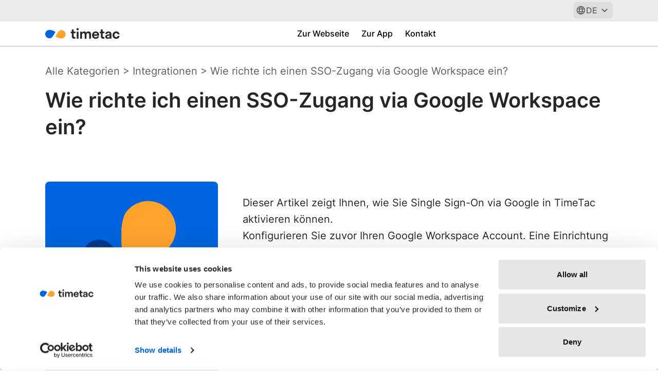

--- FILE ---
content_type: text/html; charset=utf-8
request_url: https://help.timetac.com/de/integrationen/wie-richte-ich-einen-sso-zugang-via-google-workspace-ein/
body_size: 29574
content:
<!DOCTYPE html><html lang="de"><head><meta charSet="utf-8" data-next-head=""/><meta name="viewport" content="width=device-width" data-next-head=""/><link rel="canonical" href="https://help.timetac.com/de/integrationen/wie-richte-ich-einen-sso-zugang-via-google-workspace-ein" data-next-head=""/><title data-next-head="">Wie richte ich einen SSO-Zugang via Google Workspace ein? | TimeTac Help</title><meta name="description" content="" data-next-head=""/><link rel="alternate" hrefLang="en" href="https://help.timetac.com/en/integrations/how-do-i-set-up-sso-access-via-google-workspace" title="Wie kann ich einen SSO-Zugang via Google Workspace einrichten?" data-next-head=""/><meta name="robots" content="index,follow" data-next-head=""/><link rel="icon" href="/favicon.svg" sizes="any"/><link rel="icon" sizes="16x16" href="/favicon.ico"/><link rel="icon" sizes="32x32" href="/favicon.ico"/><link rel="icon" sizes="48x48" href="/favicon.ico"/><link rel="apple-touch-icon" sizes="180x180" href="/apple-touch-icon.png"/><link rel="icon" type="image/png" sizes="32x32" href="/favicon-32x32.png"/><link rel="icon" type="image/png" sizes="16x16" href="/favicon-16x16.png"/><link rel="manifest" href="/site.webmanifest"/><link rel="mask-icon" href="/safari-pinned-tab.svg" color="#5bbad5"/><meta name="msapplication-TileColor" content="#da532c"/><meta name="theme-color" content="#ffffff"/><link data-next-font="" rel="preconnect" href="/" crossorigin="anonymous"/><link rel="preload" href="/_next/static/css/f9498f96dc45380e.css" as="style"/><meta name="sentry-trace" content="56b71423ef5d23df21c26d30dbf0f42a-1173eeeb56260b8c-1"/><meta name="baggage" content="sentry-environment=vercel-production,sentry-release=03d1f40e1a53085c1f0a82f8545efb157313f908,sentry-public_key=88f6726bc8d24b6abcf0989c538992fc,sentry-trace_id=56b71423ef5d23df21c26d30dbf0f42a,sentry-sample_rate=1,sentry-transaction=GET%20%2F%5Bcategory%5D%2F%5Barticle%5D,sentry-sampled=true"/><script type="text/javascript" data-cookieconsent="ignore">
          (function(w,d,s,l,i){w[l]=w[l]||[];w[l].push({'gtm.start':
new Date().getTime(),event:'gtm.js'});var f=d.getElementsByTagName(s)[0],
j=d.createElement(s),dl=l!='dataLayer'?'&l='+l:'';j.async=true;j.src=
'https://www.googletagmanager.com/gtm.js?id='+i+dl;f.parentNode.insertBefore(j,f);
})(window,document,'script','dataLayer','GTM-KMD679VZ');
        </script><link rel="stylesheet" href="/_next/static/css/f9498f96dc45380e.css" data-n-g=""/><noscript data-n-css=""></noscript><script defer="" noModule="" src="/_next/static/chunks/polyfills-42372ed130431b0a.js"></script><script src="/_next/static/chunks/webpack-64148b9618aa1cb5.js" defer=""></script><script src="/_next/static/chunks/framework-60b4196ae66f4f6b.js" defer=""></script><script src="/_next/static/chunks/main-19ede67d522fc5a1.js" defer=""></script><script src="/_next/static/chunks/pages/_app-2e58a9b568a6f118.js" defer=""></script><script src="/_next/static/chunks/pages/%5Bcategory%5D/%5Barticle%5D-84ab014b3fb823e8.js" defer=""></script><script src="/_next/static/tGj68HAi3KHiXs4vpXGwc/_buildManifest.js" defer=""></script><script src="/_next/static/tGj68HAi3KHiXs4vpXGwc/_ssgManifest.js" defer=""></script></head><body><noscript><iframe src="https://www.googletagmanager.com/ns.html?id=GTM-KMD679VZ" height="0" width="0" style="display:none;visibility:hidden"></iframe></noscript><link rel="preload" as="image" href="https://cdn.builder.io/api/v1/pixel?apiKey=3df23c71e5af4a639cbc1f2e543494c5"/><div id="__next"><header class="sticky top-0 z-50 w-screen flex flex-col transition-all duration-500 ease-in-out"><nav class="nav-secondary w-full items-center py-1 justify-center bg-neutral-100 large:flex hidden" role="navigation" aria-label="Secondary"><div class="order-1 flex flex-wrap justify-end items-center gap-7 pr-4 md:order-2 text-neutral-700 container"><div class="!text-lg !font-normal !leading-140 !text-key flex-1"></div><div class="h-8 relative"><button class="h-8 rounded-md ring-2 ring-inset ring-transparent px-1 py-1 flex items-center gap-1 bg-neutral-200 hover:bg-neutral-200 focus:bg-neutral-200 focus:ring-blue-300"><div class="w-5 h-5"><svg xmlns="http://www.w3.org/2000/svg" fill="none" viewBox="0 0 16 16" width="20" height="20"><path fill="currentColor" d="M8 1.33a6.66 6.66 0 1 0 0 13.33A6.66 6.66 0 0 0 8 1.33Zm4.61 4h-1.96c-.22-.83-.52-1.63-.92-2.37a5.35 5.35 0 0 1 2.88 2.37ZM8 2.7c.55.8.99 1.69 1.27 2.64H6.73A9.4 9.4 0 0 1 8 2.7ZM2.84 9.33a5.5 5.5 0 0 1 0-2.66h2.25a11 11 0 0 0 0 2.66H2.84Zm.55 1.34h1.96c.22.83.52 1.63.92 2.37a5.32 5.32 0 0 1-2.88-2.37Zm1.96-5.34H3.4a5.32 5.32 0 0 1 2.88-2.37c-.4.74-.7 1.54-.92 2.37ZM8 13.31a9.4 9.4 0 0 1-1.27-2.64h2.54A9.4 9.4 0 0 1 8 13.3Zm1.56-3.98H6.44A9.8 9.8 0 0 1 6.34 8c0-.45.04-.9.1-1.33h3.12a9.8 9.8 0 0 1 0 2.67Zm.17 3.71c.4-.74.7-1.54.92-2.37h1.96a5.35 5.35 0 0 1-2.88 2.37Zm1.18-3.7a11 11 0 0 0 0-2.67h2.25a5.5 5.5 0 0 1 0 2.66h-2.25Z"></path></svg></div><p class="text-lg font-medium leading-140 !text-key">DE</p><div class="w-6 h-6 ml-0.5"><svg viewBox="0 0 32 32" fill="none" xmlns="http://www.w3.org/2000/svg"><path d="M21.1732 12.3869L15.9999 17.5602L10.8265 12.3869C10.3065 11.8669 9.46654 11.8669 8.94654 12.3869C8.42654 12.9069 8.42654 13.7469 8.94654 14.2669L15.0665 20.3869C15.5865 20.9069 16.4265 20.9069 16.9465 20.3869L23.0665 14.2669C23.5865 13.7469 23.5865 12.9069 23.0665 12.3869C22.5465 11.8802 21.6932 11.8669 21.1732 12.3869Z" fill="currentColor"></path></svg></div></button></div></div></nav><nav class="nav-primary relative z-30 flex flex-col large:flex-row w-full items-center justify-stretch bg-key-white large:border-t-neutral-200 large:border-t large:border-b-2 large:border-b-neutral-300 large:justify-center" role="navigation" aria-label="Main"><div class="flex-none flex w-full flex-row items-center justify-between container h-[80px] border-b-2 border-b-neutral-300 large:h-12 large:border-b-0"><div class="text-white flex flex-row justify-center large:h-12"><a class="flex cursor-pointer items-center justify-center" href="/de/"><svg width="145" height="24" viewBox="0 0 200 30" fill="none" xmlns="http://www.w3.org/2000/svg"><path d="M80.7307 28.8481V24.4061C80.3891 24.5959 79.7816 24.7858 79.0223 24.7858C77.3897 24.7858 76.3267 23.7986 76.3267 21.8624V14.421H81.2623V10.017H76.3267V4.32205H71.4291V10.017H68.2399V14.421H71.4291V22.8875C71.4291 27.4054 74.3904 29.1898 78.225 29.1898C79.4019 29.1898 80.1992 29 80.7307 28.8481ZM84.4054 10.017V29H89.3031V10.017H84.4054ZM83.8739 3.56273C83.8739 5.23324 85.2027 6.56205 86.8732 6.56205C88.5058 6.56205 89.8346 5.23324 89.8346 3.56273C89.8346 1.93019 88.5058 0.601377 86.8732 0.601377C85.2027 0.601377 83.8739 1.93019 83.8739 3.56273ZM98.6611 10.017H93.7635V29H98.6611V18.7112C98.6611 15.9397 100.104 14.0414 102.458 14.0414C104.736 14.0414 105.799 15.6359 105.799 18.3695V29H110.696V18.7112C110.696 15.9397 112.177 14.0414 114.493 14.0414C116.771 14.0414 117.834 15.6359 117.834 18.3695V29H122.732V17.1546C122.732 12.2949 120.074 9.6373 116.201 9.6373C113.24 9.6373 111.152 11.08 109.975 13.32C108.988 10.9281 106.938 9.6373 104.394 9.6373C101.66 9.6373 99.7621 11.042 98.6611 13.1681V10.017ZM135.438 29.3797C140.184 29.3797 143.487 26.6461 144.322 23.1153L139.804 22.6597C139.158 24.2922 137.602 25.4312 135.476 25.4312C132.59 25.4312 131.034 23.5329 130.616 21.0651H144.512C145.271 14.0793 141.209 9.6373 135.438 9.6373C129.553 9.6373 125.567 14.1173 125.567 19.5085C125.567 24.8997 129.553 29.3797 135.438 29.3797ZM130.692 17.3824C131.224 15.2183 132.666 13.5858 135.286 13.5858C137.944 13.5858 139.234 15.1803 139.728 17.3824H130.692ZM158.575 28.8481V24.4061C158.233 24.5959 157.625 24.7858 156.866 24.7858C155.234 24.7858 154.17 23.7986 154.17 21.8624V14.421H159.106V10.017H154.17V4.32205H149.273V10.017H146.084V14.421H149.273V22.8875C149.273 27.4054 152.234 29.1898 156.069 29.1898C157.246 29.1898 158.043 29 158.575 28.8481ZM167.527 29.3797C170.412 29.3797 172.348 28.3925 173.487 26.76V26.8359C173.487 27.5573 173.487 28.2786 173.601 29H177.815C177.701 28.2407 177.663 27.4054 177.663 26.6841V17.0027C177.663 12.1431 174.019 9.6373 169.539 9.6373C164.983 9.6373 161.68 12.219 161.338 16.2054L166.008 16.5851C166.16 14.6109 167.64 13.6237 169.615 13.6237C171.361 13.6237 172.766 14.5349 172.766 16.0536C172.766 17.0787 171.969 17.2685 170.602 17.4963L168.096 17.8759C164.034 18.4834 160.958 20.2298 160.958 23.7607C160.958 27.2156 163.73 29.3797 167.527 29.3797ZM165.856 23.457C165.856 21.9003 167.413 21.4827 169.121 21.179L171.931 20.7234L172.766 20.5715V22.0142C172.766 24.482 171.133 25.7729 168.931 25.7729C167.185 25.7729 165.856 24.9376 165.856 23.457ZM180.626 19.5085C180.626 24.8997 184.385 29.3797 190.232 29.3797C195.205 29.3797 198.66 26.1905 199.495 21.9383L194.636 21.4827C194.066 23.4949 192.586 24.9756 190.232 24.9756C187.156 24.9756 185.524 22.4319 185.524 19.5085C185.524 16.5851 187.156 14.0414 190.232 14.0414C192.586 14.0414 194.066 15.522 194.636 17.5342L199.495 17.0787C198.66 12.8265 195.205 9.6373 190.232 9.6373C184.385 9.6373 180.626 14.1173 180.626 19.5085Z" fill="currentColor"></path><path d="M17.1398 26.0682C20.6363 22.5717 23.524 17.8575 26.8499 11.7293C27.0528 11.3555 26.998 10.8908 26.6715 10.6182C23.5937 8.04842 13.9166 4.21662 7.7422 6.11647C1.95907 7.99595 -1.87226 14.4298 0.947023 21.2972C3.7663 28.1646 13.2362 29.755 17.1398 26.0682Z" fill="#0064DE"></path><path d="M37.5189 7.93179C34.0224 11.4283 31.1347 16.1425 27.8088 22.2707C27.6059 22.6445 27.6607 23.1092 27.9872 23.3818C31.065 25.9516 40.7421 29.7834 46.9165 27.8835C52.6996 26.004 56.5309 19.5702 53.7117 12.7028C50.8924 5.83537 41.4225 4.24499 37.5189 7.93179Z" fill="#FFA32B"></path></svg></a></div><div class="justify-center hidden large:flex gap-8 py-2 flex-1"><div class="group flex items-start justify-center text-left"><a target="_blank" class="flex cursor-pointer items-center gap-1" id="help-to-website" data-section="mainMenu" href="https://next.timetac.com/de"><div class="flex min-h-[32px] flex-row items-center gap-1 rounded-md px-3 bg-key-white group-hover:bg-orange-50 text-key-black"><p class="text-lg font-medium leading-140 !text-key flex">Zur Webseite</p></div></a><div class="absolute left-0 bg-key-white border-t-2 border-t-neutral-300 bottom-[0.5px] translate-y-full z-50 flex h-fit w-screen origin-top-right justify-center shadow-sm hidden"><div class="mt-1 bg-key-white container py-4"></div></div></div><div class="group flex items-start justify-center text-left"><a target="_blank" class="flex cursor-pointer items-center gap-1" id="help-to-app" data-section="mainMenu" href="https://app.timetac.com/"><div class="flex min-h-[32px] flex-row items-center gap-1 rounded-md px-3 bg-key-white group-hover:bg-orange-50 text-key-black"><p class="text-lg font-medium leading-140 !text-key flex">Zur App</p></div></a><div class="absolute left-0 bg-key-white border-t-2 border-t-neutral-300 bottom-[0.5px] translate-y-full z-50 flex h-fit w-screen origin-top-right justify-center shadow-sm hidden"><div class="mt-1 bg-key-white container py-4"></div></div></div><div class="group flex items-start justify-center text-left"><a href="/kontakt/" target="_self" class="flex cursor-pointer items-center gap-1" id="help-contact" data-section="mainMenu"><div class="flex min-h-[32px] flex-row items-center gap-1 rounded-md px-3 bg-key-white group-hover:bg-orange-50 text-key-black"><p class="text-lg font-medium leading-140 !text-key flex">Kontakt</p></div></a><div class="absolute left-0 bg-key-white border-t-2 border-t-neutral-300 bottom-[0.5px] translate-y-full z-50 flex h-fit w-screen origin-top-right justify-center shadow-sm hidden"><div class="mt-1 bg-key-white container py-4"></div></div></div></div><button class="text-neutral-800 large:hidden" data-testid="toggle-button"><svg xmlns="http://www.w3.org/2000/svg" fill="none" viewBox="0 0 48 48" class="w-6 h-6"><path fill="currentColor" d="M8 36h32a2 2 0 0 0 2-2 2 2 0 0 0-2-2H8a2 2 0 0 0-2 2c0 1.1.9 2 2 2Zm0-10h32a2 2 0 0 0 2-2 2 2 0 0 0-2-2H8a2 2 0 0 0-2 2c0 1.1.9 2 2 2ZM6 14c0 1.1.9 2 2 2h32a2 2 0 0 0 2-2 2 2 0 0 0-2-2H8a2 2 0 0 0-2 2Z"></path></svg></button></div><div class="flex-1 w-full overflow-x-hidden overflow-y-scroll bg-key-white large:hidden hidden"><div class="container flex flex-col gap-4"><div role="button" tabindex="0" id="help-to-website" data-section="mainMenu" class="relative min-h-[60px] cursor-pointer items-center"><div class="flex w-full flex-row items-center justify-between top-4 absolute transition-none opacity-100"><p class="text-2xl font-normal leading-8 !text-key flex">Zur Webseite</p></div><div class="flex w-full transition-all duration-500 max-h-0 overflow-hidden transition-none"><svg width="24" height="24" viewBox="0 0 24 24" fill="none" xmlns="http://www.w3.org/2000/svg" class="rotate-180 fill-key-black"><path d="M16.175 13H4V11H16.175L10.575 5.4L12 4L20 12L12 20L10.575 18.6L16.175 13Z"></path></svg><div class="flex flex-col gap-10 opacity-0 transition-none"></div></div></div><div role="button" tabindex="0" id="help-to-app" data-section="mainMenu" class="relative min-h-[60px] cursor-pointer items-center"><div class="flex w-full flex-row items-center justify-between top-4 absolute transition-none opacity-100"><p class="text-2xl font-normal leading-8 !text-key flex">Zur App</p></div><div class="flex w-full transition-all duration-500 max-h-0 overflow-hidden transition-none"><svg width="24" height="24" viewBox="0 0 24 24" fill="none" xmlns="http://www.w3.org/2000/svg" class="rotate-180 fill-key-black"><path d="M16.175 13H4V11H16.175L10.575 5.4L12 4L20 12L12 20L10.575 18.6L16.175 13Z"></path></svg><div class="flex flex-col gap-10 opacity-0 transition-none"></div></div></div><div role="button" tabindex="0" id="help-contact" data-section="mainMenu" class="relative min-h-[60px] cursor-pointer items-center"><div class="flex w-full flex-row items-center justify-between top-4 absolute transition-none opacity-100"><p class="text-2xl font-normal leading-8 !text-key flex">Kontakt</p></div><div class="flex w-full transition-all duration-500 max-h-0 overflow-hidden transition-none"><svg width="24" height="24" viewBox="0 0 24 24" fill="none" xmlns="http://www.w3.org/2000/svg" class="rotate-180 fill-key-black"><path d="M16.175 13H4V11H16.175L10.575 5.4L12 4L20 12L12 20L10.575 18.6L16.175 13Z"></path></svg><div class="flex flex-col gap-10 opacity-0 transition-none"></div></div></div></div><div class="container flex flex-col gap-16 mt-[56px]"><div class="gap-2 flex flex-col"><div class="h-fit relative"><button class="w-full inline-flex cursor-pointer items-center justify-center align-middle gap-2 focus:!outline-none border-0 rounded-md px-4 transition duration-300 ease-in-out text-neutral-800 bg-transparent ring-1 ring-neutral-400 hover:bg-neutral-300 active:bg-neutral-200 focus:ring-2 focus:ring-inset focus:!ring-blue-500 focus:ring-blue-200 disabled:cursor-not-allowed disabled:bg-transparent disabled:text-smoke-400 disabled:outline disabled:outline-2 disabled:outline-neutral-300 disabled:hover:bg-transparent disabled:focus:bg-transparent disabled:focus:text-smoke-500 disabled:active:bg-transparent h-10 [&amp;_svg]:h-6"><div class="flex items-center justify-center"><svg xmlns="http://www.w3.org/2000/svg" fill="none" viewBox="0 0 16 16" width="20" height="20"><path fill="currentColor" d="M8 1.33a6.66 6.66 0 1 0 0 13.33A6.66 6.66 0 0 0 8 1.33Zm4.61 4h-1.96c-.22-.83-.52-1.63-.92-2.37a5.35 5.35 0 0 1 2.88 2.37ZM8 2.7c.55.8.99 1.69 1.27 2.64H6.73A9.4 9.4 0 0 1 8 2.7ZM2.84 9.33a5.5 5.5 0 0 1 0-2.66h2.25a11 11 0 0 0 0 2.66H2.84Zm.55 1.34h1.96c.22.83.52 1.63.92 2.37a5.32 5.32 0 0 1-2.88-2.37Zm1.96-5.34H3.4a5.32 5.32 0 0 1 2.88-2.37c-.4.74-.7 1.54-.92 2.37ZM8 13.31a9.4 9.4 0 0 1-1.27-2.64h2.54A9.4 9.4 0 0 1 8 13.3Zm1.56-3.98H6.44A9.8 9.8 0 0 1 6.34 8c0-.45.04-.9.1-1.33h3.12a9.8 9.8 0 0 1 0 2.67Zm.17 3.71c.4-.74.7-1.54.92-2.37h1.96a5.35 5.35 0 0 1-2.88 2.37Zm1.18-3.7a11 11 0 0 0 0-2.67h2.25a5.5 5.5 0 0 1 0 2.66h-2.25Z"></path></svg></div><span class="text-xl font-normal leading-7 max-w-full overflow-hidden text-ellipsis"><p class="text-lg font-medium leading-140 !text-neutral-700">DE</p></span><div class="!w-8 !h-8 flex-1 flex justify-end items-center"><svg viewBox="0 0 32 32" fill="none" xmlns="http://www.w3.org/2000/svg"><path d="M21.1732 12.3869L15.9999 17.5602L10.8265 12.3869C10.3065 11.8669 9.46654 11.8669 8.94654 12.3869C8.42654 12.9069 8.42654 13.7469 8.94654 14.2669L15.0665 20.3869C15.5865 20.9069 16.4265 20.9069 16.9465 20.3869L23.0665 14.2669C23.5865 13.7469 23.5865 12.9069 23.0665 12.3869C22.5465 11.8802 21.6932 11.8669 21.1732 12.3869Z" fill="currentColor"></path></svg></div></button></div></div><div class="gap-2 flex flex-col"></div></div><div class="mt-10 items-center justify-center flex gap-10"></div></div></nav></header><div class="container mx-auto px-4 py-8"><main class="mb-auto text-2xl text-neutral-900"><article><script type="application/ld+json">{"@context":"https://schema.org","@type":"Article","headline":"Wie richte ich einen SSO-Zugang via Google Workspace ein?","url":"/de/integrationen/wie-richte-ich-einen-sso-zugang-via-google-workspace-ein/","datePublished":"8/2/2024, 10:26:35 AM","dateModified":"12/30/2024, 12:39:44 PM","author":{"@type":"Person","name":"TimeTac GmbH"}}</script><script type="application/ld+json">{"@context":"http://schema.org","@type":"ItemList","name":"Similar Articles","itemListElement":[{"@type":"ListItem","position":0,"item":{"@type":"Article","headline":"Wie verbinde ich TimeTac mit Slack?","author":{"@type":"Person","name":"TimeTac GmbH"},"datePublished":"8/8/2025, 3:20:45 PM","dateModified":"8/29/2025, 8:09:49 AM","url":"/de/integrationen/wie-verbinde-ich-slack-mit-timetac/"}},{"@type":"ListItem","position":1,"item":{"@type":"Article","headline":"Wie richte ich die Schnittstelle zu HR WORKS ein?","author":{"@type":"Person","name":"TimeTac GmbH"},"datePublished":"4/25/2025, 6:38:32 AM","dateModified":"5/6/2025, 10:15:12 AM","url":"/de/integrationen/schnittstelle-hrworks/"}},{"@type":"ListItem","position":2,"item":{"@type":"Article","headline":"Wie importiere ich Benutzerdaten mithilfe des TimeTac Benutzerimports aus Excel?","author":{"@type":"Person","name":"TimeTac GmbH"},"datePublished":"10/9/2024, 10:06:54 AM","dateModified":"5/28/2025, 5:36:34 AM","url":"/de/integrationen/timetac-benutzer-import/"}},{"@type":"ListItem","position":3,"item":{"@type":"Article","headline":"Wie importiere ich Benutzerdaten mithilfe des DATEV DALY-Benutzerimports","author":{"@type":"Person","name":"TimeTac GmbH"},"datePublished":"10/3/2024, 8:54:33 AM","dateModified":"7/3/2025, 8:38:29 AM","url":"/de/integrationen/datev-daly-benutzerimport/"}},{"@type":"ListItem","position":4,"item":{"@type":"Article","headline":"Wie erstelle ich API-Credentials?","author":{"@type":"Person","name":"TimeTac GmbH"},"datePublished":"7/3/2024, 10:26:37 AM","dateModified":"12/30/2024, 12:41:26 PM","url":"/de/integrationen/wie-erstelle-ich-eine-api-berechtigung/"}}]}</script><script type="application/ld+json">{"@context":"https://schema.org","@type":"BreadcrumbList","itemListElement":[{"@type":"ListItem","position":1,"name":"Alle Kategorien","item":"/"},{"@type":"ListItem","position":2,"name":"Integrationen","item":"/integrationen"},{"@type":"ListItem","position":3,"name":"Wie richte ich einen SSO-Zugang via Google Workspace ein?"}]}</script><p class="mb-4 text-neutral-700"><a href="/de/">Alle Kategorien</a> &gt; <a href="/de/integrationen/">Integrationen</a> &gt; <span>Wie richte ich einen SSO-Zugang via Google Workspace ein?</span></p><h1 class="text-7xl font-semibold leading-130 !text-key large:text-8xl large:font-semibold large:leading-130 large:!text-key">Wie richte ich einen SSO-Zugang via Google Workspace ein?</h1><section><div class="builder-component builder-component-2f2740d5a18c4dcd9a786b8e2f54639d" data-name="knowledge-base" data-source="Rendered by Builder.io"><div class="builder-content" builder-content-id="2f2740d5a18c4dcd9a786b8e2f54639d" builder-model="knowledge-base"><div data-builder-component="knowledge-base" data-builder-content-id="2f2740d5a18c4dcd9a786b8e2f54639d"><style class="builder-custom-styles">@font-face {
  font-family: "Inter";
  src: local("Inter"), url('https://fonts.gstatic.com/s/inter/v13/UcCO3FwrK3iLTeHuS_fvQtMwCp50KnMw2boKoduKmMEVuLyfMZhrib2Bg-4.ttf') format('woff2');
  font-display: fallback;
  font-weight: 400;
}@font-face {
  font-family: "Inter";
  src: url('https://fonts.gstatic.com/s/inter/v13/UcCO3FwrK3iLTeHuS_fvQtMwCp50KnMw2boKoduKmMEVuLyeMZhrib2Bg-4.ttf') format('woff2');
  font-display: fallback;
  font-weight: 100;
}@font-face {
  font-family: "Inter";
  src: url('https://fonts.gstatic.com/s/inter/v13/UcCO3FwrK3iLTeHuS_fvQtMwCp50KnMw2boKoduKmMEVuDyfMZhrib2Bg-4.ttf') format('woff2');
  font-display: fallback;
  font-weight: 200;
}@font-face {
  font-family: "Inter";
  src: url('https://fonts.gstatic.com/s/inter/v13/UcCO3FwrK3iLTeHuS_fvQtMwCp50KnMw2boKoduKmMEVuOKfMZhrib2Bg-4.ttf') format('woff2');
  font-display: fallback;
  font-weight: 300;
}@font-face {
  font-family: "Inter";
  src: url('https://fonts.gstatic.com/s/inter/v13/UcCO3FwrK3iLTeHuS_fvQtMwCp50KnMw2boKoduKmMEVuI6fMZhrib2Bg-4.ttf') format('woff2');
  font-display: fallback;
  font-weight: 500;
}@font-face {
  font-family: "Inter";
  src: url('https://fonts.gstatic.com/s/inter/v13/UcCO3FwrK3iLTeHuS_fvQtMwCp50KnMw2boKoduKmMEVuGKYMZhrib2Bg-4.ttf') format('woff2');
  font-display: fallback;
  font-weight: 600;
}@font-face {
  font-family: "Inter";
  src: url('https://fonts.gstatic.com/s/inter/v13/UcCO3FwrK3iLTeHuS_fvQtMwCp50KnMw2boKoduKmMEVuFuYMZhrib2Bg-4.ttf') format('woff2');
  font-display: fallback;
  font-weight: 700;
}@font-face {
  font-family: "Inter";
  src: url('https://fonts.gstatic.com/s/inter/v13/UcCO3FwrK3iLTeHuS_fvQtMwCp50KnMw2boKoduKmMEVuDyYMZhrib2Bg-4.ttf') format('woff2');
  font-display: fallback;
  font-weight: 800;
}@font-face {
  font-family: "Inter";
  src: url('https://fonts.gstatic.com/s/inter/v13/UcCO3FwrK3iLTeHuS_fvQtMwCp50KnMw2boKoduKmMEVuBWYMZhrib2Bg-4.ttf') format('woff2');
  font-display: fallback;
  font-weight: 900;
}</style><style data-emotion-css="h47494">.css-h47494{display:-webkit-box;display:-webkit-flex;display:-ms-flexbox;display:flex;-webkit-flex-direction:column;-ms-flex-direction:column;flex-direction:column;-webkit-align-items:stretch;-webkit-box-align:stretch;-ms-flex-align:stretch;align-items:stretch;}</style><div class="builder-blocks css-h47494" builder-type="blocks"><style data-emotion-css="1ptxf51">.css-1ptxf51.builder-block{margin-bottom:60px;display:-webkit-box;display:-webkit-flex;display:-ms-flexbox;display:flex;-webkit-flex-direction:column;-ms-flex-direction:column;flex-direction:column;margin-top:40px;}</style><div class="builder-block builder-07c71f47ab9a4501aceb0b34f1877bdc builder-has-component css-1ptxf51" builder-id="builder-07c71f47ab9a4501aceb0b34f1877bdc"><div class="hidden lg:block lg:sticky lg:top-24 lg:-mr-[336px] lg:w-[336px] lg:pb-0 pb-12 lg:h-0"><div><div class="lg:mt-10 min-h-20"><div class="builder-blocks css-h47494" builder-type="blocks" builder-parent-id="builder-07c71f47ab9a4501aceb0b34f1877bdc"><style data-emotion-css="1nvzr7">.css-1nvzr7.builder-block{border-radius:8px;background-color:rgba(0,100,222,1);display:-webkit-box;display:-webkit-flex;display:-ms-flexbox;display:flex;padding-left:16px;padding-right:16px;padding-top:16px;padding-bottom:16px;-webkit-flex-direction:column;-ms-flex-direction:column;flex-direction:column;-webkit-align-items:stretch;-webkit-box-align:stretch;-ms-flex-align:stretch;align-items:stretch;font-family:Inter,-apple-system,Roboto,Helvetica,sans-serif;-webkit-box-pack:end;-webkit-justify-content:end;-ms-flex-pack:end;justify-content:end;position:relative;}</style><div class="builder-block builder-fefc32d726964d83a7ecb101e84a2bec css-1nvzr7" builder-id="builder-fefc32d726964d83a7ecb101e84a2bec"><style data-emotion-css="13hojxr">.css-13hojxr.builder-block{border-radius:6px;background-color:rgba(255,255,255,0);display:-webkit-box;display:-webkit-flex;display:-ms-flexbox;display:flex;min-height:156px;width:100%;}</style><div class="builder-block builder-d7befe81141443c7ad2ed7eca6c2e388 css-13hojxr" builder-id="builder-d7befe81141443c7ad2ed7eca6c2e388"><style data-emotion-css="1gu8u1n">.css-1gu8u1n.builder-block{width:71%;position:relative;min-height:20px;min-width:20px;overflow:hidden;margin-left:auto;margin-right:auto;}</style><div class="builder-block builder-71b6a265035d44ceb2cd48b75212d0e0 css-1gu8u1n" builder-id="builder-71b6a265035d44ceb2cd48b75212d0e0"><picture><source srcSet="https://cdn.builder.io/api/v1/image/assets%2F3df23c71e5af4a639cbc1f2e543494c5%2F371d8ca6192946a9ad667d7cb35d3dd5?format=webp&amp;width=100 100w, https://cdn.builder.io/api/v1/image/assets%2F3df23c71e5af4a639cbc1f2e543494c5%2F371d8ca6192946a9ad667d7cb35d3dd5?format=webp&amp;width=200 200w, https://cdn.builder.io/api/v1/image/assets%2F3df23c71e5af4a639cbc1f2e543494c5%2F371d8ca6192946a9ad667d7cb35d3dd5?format=webp&amp;width=400 400w, https://cdn.builder.io/api/v1/image/assets%2F3df23c71e5af4a639cbc1f2e543494c5%2F371d8ca6192946a9ad667d7cb35d3dd5?format=webp&amp;width=800 800w, https://cdn.builder.io/api/v1/image/assets%2F3df23c71e5af4a639cbc1f2e543494c5%2F371d8ca6192946a9ad667d7cb35d3dd5?format=webp&amp;width=1200 1200w, https://cdn.builder.io/api/v1/image/assets%2F3df23c71e5af4a639cbc1f2e543494c5%2F371d8ca6192946a9ad667d7cb35d3dd5?format=webp&amp;width=1600 1600w, https://cdn.builder.io/api/v1/image/assets%2F3df23c71e5af4a639cbc1f2e543494c5%2F371d8ca6192946a9ad667d7cb35d3dd5?format=webp&amp;width=2000 2000w, https://cdn.builder.io/api/v1/image/assets%2F3df23c71e5af4a639cbc1f2e543494c5%2F371d8ca6192946a9ad667d7cb35d3dd5?format=webp&amp;width=216 216w" type="image/webp"/><style data-emotion-css="12153wi">.css-12153wi{opacity:1;-webkit-transition:opacity 0.2s ease-in-out;transition:opacity 0.2s ease-in-out;object-fit:cover;object-position:center;position:absolute;height:100%;width:100%;left:0;top:0;}</style><img role="presentation" loading="lazy" fetchPriority="auto" class="builder-image css-12153wi" src="https://cdn.builder.io/api/v1/image/assets%2F3df23c71e5af4a639cbc1f2e543494c5%2F371d8ca6192946a9ad667d7cb35d3dd5?width=216" srcSet="https://cdn.builder.io/api/v1/image/assets%2F3df23c71e5af4a639cbc1f2e543494c5%2F371d8ca6192946a9ad667d7cb35d3dd5?width=100 100w, https://cdn.builder.io/api/v1/image/assets%2F3df23c71e5af4a639cbc1f2e543494c5%2F371d8ca6192946a9ad667d7cb35d3dd5?width=200 200w, https://cdn.builder.io/api/v1/image/assets%2F3df23c71e5af4a639cbc1f2e543494c5%2F371d8ca6192946a9ad667d7cb35d3dd5?width=400 400w, https://cdn.builder.io/api/v1/image/assets%2F3df23c71e5af4a639cbc1f2e543494c5%2F371d8ca6192946a9ad667d7cb35d3dd5?width=800 800w, https://cdn.builder.io/api/v1/image/assets%2F3df23c71e5af4a639cbc1f2e543494c5%2F371d8ca6192946a9ad667d7cb35d3dd5?width=1200 1200w, https://cdn.builder.io/api/v1/image/assets%2F3df23c71e5af4a639cbc1f2e543494c5%2F371d8ca6192946a9ad667d7cb35d3dd5?width=1600 1600w, https://cdn.builder.io/api/v1/image/assets%2F3df23c71e5af4a639cbc1f2e543494c5%2F371d8ca6192946a9ad667d7cb35d3dd5?width=2000 2000w, https://cdn.builder.io/api/v1/image/assets%2F3df23c71e5af4a639cbc1f2e543494c5%2F371d8ca6192946a9ad667d7cb35d3dd5?width=216 216w" sizes="16vw"/></picture><style data-emotion-css="bcylsx">.css-bcylsx{width:100%;padding-top:85.5%;pointer-events:none;font-size:0;}</style><div class="builder-image-sizer css-bcylsx"> </div></div></div><style data-emotion-css="85uj39">.css-85uj39.builder-block{display:-webkit-box;display:-webkit-flex;display:-ms-flexbox;display:flex;margin-top:16px;width:100%;-webkit-flex-direction:column;-ms-flex-direction:column;flex-direction:column;-webkit-align-items:stretch;-webkit-box-align:stretch;-ms-flex-align:stretch;align-items:stretch;-webkit-box-pack:start;-webkit-justify-content:start;-ms-flex-pack:start;justify-content:start;}</style><div class="builder-block builder-7fc87db64b8849428e0bc2265f4fde69 css-85uj39" builder-id="builder-7fc87db64b8849428e0bc2265f4fde69"><style data-emotion-css="15j3ed5">.css-15j3ed5.builder-block{color:var(--Key-White,#FFF);font-size:20px;font-style:normal;font-weight:700;line-height:1.3;}</style><div class="builder-block builder-82adcb47bf1a4c0e94be9718d7289b3f builder-has-component css-15j3ed5" builder-id="builder-82adcb47bf1a4c0e94be9718d7289b3f"><style data-emotion-css="1qggkls">.css-1qggkls{outline:none;}.css-1qggkls p:first-of-type,.css-1qggkls .builder-paragraph:first-of-type{margin:0;}.css-1qggkls > p,.css-1qggkls .builder-paragraph{color:inherit;line-height:inherit;-webkit-letter-spacing:inherit;-moz-letter-spacing:inherit;-ms-letter-spacing:inherit;letter-spacing:inherit;font-weight:inherit;font-size:inherit;text-align:inherit;font-family:inherit;}</style><span class="builder-text css-1qggkls"><p>Noch Fragen?</p></span></div><style data-emotion-css="174cjwx">.css-174cjwx.builder-block{color:var(--Blue-Blue-100,#CCE0F8);font-size:16px;font-style:normal;font-weight:400;line-height:1.38;margin-top:8px;}</style><div class="builder-block builder-4a895079c3de4a68b00058d0eec41e29 builder-has-component css-174cjwx" builder-id="builder-4a895079c3de4a68b00058d0eec41e29"><span class="builder-text css-1qggkls"><p>Wir stehen Ihnen gerne mit Rat und Tat via E-Mail und Telefon zur Verfügung.</p></span></div><style data-emotion-css="1xez45u">.css-1xez45u.builder-block{margin-right:auto;margin-top:16px;width:100%;}</style><div id="blogside" class="builder-block builder-8fec7f634b60495ebc3cbb154c7b21a1 builder-has-component css-1xez45u" builder-id="builder-8fec7f634b60495ebc3cbb154c7b21a1"><a target="_self" class="w-full" href="/de/kontakt/"><button id="button" data-section="button" class="w-full inline-flex cursor-pointer items-center justify-center align-middle gap-2 focus:!outline-none border-0 rounded-md px-4 transition duration-300 ease-in-out text-neutral-800 bg-orange-200 ring-transparent hover:bg-orange-300 active:bg-orange-400 focus:ring-2 focus:ring-inset focus:!ring-blue-500 focus:ring-orange-500 disabled:cursor-not-allowed disabled:bg-transparent disabled:text-smoke-400 disabled:outline disabled:outline-2 disabled:outline-neutral-300 disabled:hover:bg-transparent disabled:focus:bg-transparent disabled:focus:text-smoke-500 disabled:active:bg-transparent h-8 [&amp;_svg]:h-4"><span class="text-sm font-medium leading-6 max-w-full overflow-hidden text-ellipsis">Jetzt Premium-Support buchen</span></button></a></div></div><style data-emotion-css="1i2pr5s">.css-1i2pr5s.builder-block{display:-webkit-box;display:-webkit-flex;display:-ms-flexbox;display:flex;margin-top:16px;width:100%;-webkit-align-items:center;-webkit-box-align:center;-ms-flex-align:center;align-items:center;gap:32px;font-size:18px;color:var(--Key-Black,#000);font-weight:500;text-align:center;line-height:1;-webkit-box-pack:end;-webkit-justify-content:end;-ms-flex-pack:end;justify-content:end;}</style><div class="builder-block builder-90f24e47480543c6ac0a9e3377df0d7d css-1i2pr5s" builder-id="builder-90f24e47480543c6ac0a9e3377df0d7d"></div></div></div></div></div></div><div class="lg:pl-[384px] lg:-mt-12"><style data-emotion-css="1bh6de2">.css-1bh6de2.builder-block{display:-webkit-box;display:-webkit-flex;display:-ms-flexbox;display:flex;-webkit-flex-direction:row;-ms-flex-direction:row;flex-direction:row;}</style><div class="builder-block builder-53175bb8777f42de9d96bc6ca2b02484 css-1bh6de2" builder-id="builder-53175bb8777f42de9d96bc6ca2b02484"><style data-emotion-css="2vcrab">.css-2vcrab.builder-block{line-height:32px;height:auto;padding-top:25px;font-size:20px;}</style><div class="builder-block builder-2bf120ed5cd74cf98166060246af6e81 builder-has-component css-2vcrab" builder-id="builder-2bf120ed5cd74cf98166060246af6e81"><span class="builder-text css-1qggkls"><p>Dieser Artikel zeigt Ihnen, wie Sie Single Sign-On via Google in TimeTac aktivieren können. </p><p>Konfigurieren Sie zuvor Ihren Google Workspace Account. Eine Einrichtung einer (TimeTac) SAML-App in Google Workspace erlaubt eine Kommunikation mit dem TimeTac System und die Einrichtung eines SSO-Zugangs.<br></p></span></div></div><div class="builder-block builder-03967c0e304c4e1ba05c19b055a1fdb6 builder-has-component css-2vcrab" builder-id="builder-03967c0e304c4e1ba05c19b055a1fdb6"><span class="builder-text css-1qggkls"><h2>Voraussetzungen</h2></span></div><div class="builder-block builder-70d3464d536b4d8a8949d547b9845c36 builder-has-component css-2vcrab" builder-id="builder-70d3464d536b4d8a8949d547b9845c36"><span class="builder-text css-1qggkls"><p>Ein aktiver Google Workspace Account mit einem aktiven Super-Administrator-Konto. </p></span></div><div class="builder-block builder-09c70d7dc5a4443ebab728f09f350a3f builder-has-component css-2vcrab" builder-id="builder-09c70d7dc5a4443ebab728f09f350a3f"><span class="builder-text css-1qggkls"><h2>Einrichtung des Single Sign-On (SSO)</h2></span></div><style data-emotion-css="1v8663p">.css-1v8663p.builder-block{margin-top:40px;}</style><div class="builder-block builder-228078bde93d4e878628384573af0e71 builder-has-component css-1v8663p" builder-id="builder-228078bde93d4e878628384573af0e71"><div><div class="mb-8"><span class="inline-block h-8 w-8 bg-blue-200 text-neutral-800 text-[16px] text-center pt-1 rounded-full mr-2 align-[2px]">1</span><span>Anmeldung in der Google Admin Konsole mit einem Super-Admin-User.</span><span><br/></span></div><div class="mb-8"><span class="inline-block h-8 w-8 bg-blue-200 text-neutral-800 text-[16px] text-center pt-1 rounded-full mr-2 align-[2px]">2</span><span>Über das Hauptmenü zu <em>Apps</em> → <em>Web- und mobile Apps</em> navigieren. </span></div><div class="mb-8"><span class="inline-block h-8 w-8 bg-blue-200 text-neutral-800 text-[16px] text-center pt-1 rounded-full mr-2 align-[2px]">3</span><span>Auf <em>App hinzufügen</em> klicken und <em>Benutzerdefinierte SAML-App hinzufügen</em> wählen.</span><img data-testid="gallery-image-https://cdn.builder.io/api/v1/image/assets%2F3df23c71e5af4a639cbc1f2e543494c5%2Fe50a0dad96154810932530062ca58777" alt="&lt;p&gt;Auf &lt;em&gt;App hinzufügen&lt;/em&gt; klicken und &lt;em&gt;Benutzerdefinierte SAML-App hinzufügen&lt;/em&gt; wählen.&lt;/p&gt;" loading="lazy" width="800" height="345" decoding="async" data-nimg="1" class="cursor-pointer mt-2.5" style="color:transparent" srcSet="/_next/image/?url=https%3A%2F%2Fcdn.builder.io%2Fapi%2Fv1%2Fimage%2Fassets%252F3df23c71e5af4a639cbc1f2e543494c5%252Fe50a0dad96154810932530062ca58777&amp;w=828&amp;q=75 1x, /_next/image/?url=https%3A%2F%2Fcdn.builder.io%2Fapi%2Fv1%2Fimage%2Fassets%252F3df23c71e5af4a639cbc1f2e543494c5%252Fe50a0dad96154810932530062ca58777&amp;w=1920&amp;q=75 2x" src="/_next/image/?url=https%3A%2F%2Fcdn.builder.io%2Fapi%2Fv1%2Fimage%2Fassets%252F3df23c71e5af4a639cbc1f2e543494c5%252Fe50a0dad96154810932530062ca58777&amp;w=1920&amp;q=75"/></div><div class="mb-8"><span class="inline-block h-8 w-8 bg-blue-200 text-neutral-800 text-[16px] text-center pt-1 rounded-full mr-2 align-[2px]">4</span><span>Wählen Sie einen beliebigen App-Namen und gegebenenfalls eine Beschreibung. </span><span><br/></span></div><div class="mb-8"><span class="inline-block h-8 w-8 bg-blue-200 text-neutral-800 text-[16px] text-center pt-1 rounded-full mr-2 align-[2px]">5</span><span>Im nächsten Schritt werden die<em> IdP-Metadaten</em> angezeigt. Diese Daten müssen für eine spätere Einrichtung des SSO-Zugangs in TimeTac gespeichert werden:</span><span><br/></span><ul><li><strong>SSO-URL: </strong>wird bei der Einrichtung des SSO Zugangs auf der TimeTac-Website für die Felder <em>Url der Abmeldeseite </em>und <em>Url der Anmeldeseite</em> benötigt.</li><li><strong>Entitäts-ID: </strong>wird bei der Einrichtung des SSO Zugangs auf der TimeTac-Website für das Feld <em>Entitäts-ID </em>benötigt.</li><li><strong>Zertifikat:</strong> Die Information —-BEGIN CERTIFICATE—- und —-END CERTIFICATE—- sollte als Zeichenkette ohne Zeilenumbrüche und Leerzeichen für eine spätere Verwendung gespeichert werden. Überpürfen Sie, wie lange das Zertifikat gültig ist.</li></ul><img data-testid="gallery-image-https://cdn.builder.io/api/v1/image/assets%2F3df23c71e5af4a639cbc1f2e543494c5%2Fd132e4918af94c34866d0f382b4430c7" alt="&lt;p&gt;Im nächsten Schritt werden die&lt;em&gt;&amp;nbsp;IdP-Metadaten&lt;/em&gt;&amp;nbsp;angezeigt. Diese Daten müssen für eine spätere Einrichtung des SSO-Zugangs in TimeTac gespeichert werden:&lt;/p&gt;&lt;p&gt;&lt;br&gt;&lt;/p&gt;&lt;ul&gt;&lt;li&gt;&lt;strong&gt;SSO-URL:&amp;nbsp;&lt;/strong&gt;wird bei der Einrichtung des SSO Zugangs auf der TimeTac-Website für die Felder &lt;em&gt;Url der Abmeldeseite &lt;/em&gt;und &lt;em&gt;Url der Anmeldeseite&lt;/em&gt; benötigt.&lt;/li&gt;&lt;li&gt;&lt;strong&gt;Entitäts-ID:&amp;nbsp;&lt;/strong&gt;wird bei der Einrichtung des SSO Zugangs auf der TimeTac-Website für das Feld &lt;em&gt;Entitäts-ID &lt;/em&gt;benötigt.&lt;/li&gt;&lt;li&gt;&lt;strong&gt;Zertifikat:&lt;/strong&gt;&amp;nbsp;Die Information —-BEGIN CERTIFICATE—- und —-END CERTIFICATE—- sollte als Zeichenkette ohne Zeilenumbrüche und Leerzeichen für eine spätere Verwendung gespeichert werden. Überpürfen Sie, wie lange das Zertifikat gültig ist.&lt;/li&gt;&lt;/ul&gt;" loading="lazy" width="800" height="345" decoding="async" data-nimg="1" class="cursor-pointer mt-2.5" style="color:transparent" srcSet="/_next/image/?url=https%3A%2F%2Fcdn.builder.io%2Fapi%2Fv1%2Fimage%2Fassets%252F3df23c71e5af4a639cbc1f2e543494c5%252Fd132e4918af94c34866d0f382b4430c7&amp;w=828&amp;q=75 1x, /_next/image/?url=https%3A%2F%2Fcdn.builder.io%2Fapi%2Fv1%2Fimage%2Fassets%252F3df23c71e5af4a639cbc1f2e543494c5%252Fd132e4918af94c34866d0f382b4430c7&amp;w=1920&amp;q=75 2x" src="/_next/image/?url=https%3A%2F%2Fcdn.builder.io%2Fapi%2Fv1%2Fimage%2Fassets%252F3df23c71e5af4a639cbc1f2e543494c5%252Fd132e4918af94c34866d0f382b4430c7&amp;w=1920&amp;q=75"/></div><div class="mb-8"><span class="inline-block h-8 w-8 bg-blue-200 text-neutral-800 text-[16px] text-center pt-1 rounded-full mr-2 align-[2px]">6</span><span>Im Schritt <em>Details zum Dienstanbieter</em> werden TimeTac-Informationen definiert. Die einzufügenden Links bestehen aus dem Anmeldelink für den TimeTac-Account mit der Endung /modules/saml/consume.php:</span><ul><li><strong>ACS URL:</strong> Hier <em>https://go.timetac.com/{testAccountName}/modules/saml/consume.php</em> verwenden. {testAccountName} muss mit dem zugehörigen TimeTac Account Namen ersetzt werden.</li><li><strong>Entitiäts-ID: </strong>Dieses Feld benötigt einen Link der auf das TimeTac-System, das für die SAML Kommunikation zuständig ist, verweist. Hier muss der Link <em>https://go.timetac.com/{testAccountName}/modules/saml/consume.php</em> verwendet werden. {testAccountName} muss mit dem zugehörigen TimeTac-Accountnamen ersetzt werden.</li><li>Das Feld S<em>ignierte Antwort </em>darf nicht gewählt sein.</li><li><strong>Name ID Format:</strong> Hier muss die Option <em>EMAIL</em> gewählt werden</li><li><strong>Name-ID: </strong><em>Basic Information &gt; Primary email </em>wählen</li></ul><img data-testid="gallery-image-https://cdn.builder.io/api/v1/image/assets%2F3df23c71e5af4a639cbc1f2e543494c5%2F5f29f74c2c604d2aaaf27b9947c55e00" alt="&lt;p&gt;Im Schritt &lt;em&gt;Details zum Dienstanbieter&lt;/em&gt; werden TimeTac-Informationen definiert. Die einzufügenden Links bestehen aus dem Anmeldelink für den TimeTac-Account mit der Endung&amp;nbsp;/modules/saml/consume.php:&lt;/p&gt;&lt;ul&gt;&lt;li&gt;&lt;strong&gt;ACS URL:&lt;/strong&gt; Hier &lt;em&gt;https://go.timetac.com/{testAccountName}/modules/saml/consume.php&lt;/em&gt; verwenden. {testAccountName} muss mit dem zugehörigen TimeTac Account Namen ersetzt werden.&lt;/li&gt;&lt;li&gt;&lt;strong&gt;Entitiäts-ID: &lt;/strong&gt;Dieses Feld benötigt einen Link der auf das TimeTac-System, das für die SAML Kommunikation zuständig ist, verweist. Hier muss der Link &lt;em&gt;https://go.timetac.com/{testAccountName}/modules/saml/consume.php&lt;/em&gt; verwendet werden. {testAccountName} muss mit dem zugehörigen TimeTac-Accountnamen ersetzt werden.&lt;/li&gt;&lt;li&gt;Das Feld S&lt;em&gt;ignierte Antwort &lt;/em&gt;darf nicht gewählt sein.&lt;/li&gt;&lt;li&gt;&lt;strong&gt;Name ID Format:&lt;/strong&gt; Hier muss die Option &lt;em&gt;EMAIL&lt;/em&gt; gewählt werden&lt;/li&gt;&lt;li&gt;&lt;strong&gt;Name-ID: &lt;/strong&gt;&lt;em&gt;Basic Information &amp;gt; Primary email &lt;/em&gt;wählen&lt;/li&gt;&lt;/ul&gt;" loading="lazy" width="800" height="345" decoding="async" data-nimg="1" class="cursor-pointer mt-2.5" style="color:transparent" srcSet="/_next/image/?url=https%3A%2F%2Fcdn.builder.io%2Fapi%2Fv1%2Fimage%2Fassets%252F3df23c71e5af4a639cbc1f2e543494c5%252F5f29f74c2c604d2aaaf27b9947c55e00&amp;w=828&amp;q=75 1x, /_next/image/?url=https%3A%2F%2Fcdn.builder.io%2Fapi%2Fv1%2Fimage%2Fassets%252F3df23c71e5af4a639cbc1f2e543494c5%252F5f29f74c2c604d2aaaf27b9947c55e00&amp;w=1920&amp;q=75 2x" src="/_next/image/?url=https%3A%2F%2Fcdn.builder.io%2Fapi%2Fv1%2Fimage%2Fassets%252F3df23c71e5af4a639cbc1f2e543494c5%252F5f29f74c2c604d2aaaf27b9947c55e00&amp;w=1920&amp;q=75"/></div><div class="mb-8"><span class="inline-block h-8 w-8 bg-blue-200 text-neutral-800 text-[16px] text-center pt-1 rounded-full mr-2 align-[2px]">7</span><span>Überspringen Sie den Schritt <em>SAML-Attributzuordnung.</em></span></div></div></div><style data-emotion-css="17v7n5">.css-17v7n5.builder-block{line-height:normal;height:auto;}</style><div class="builder-block builder-db110a28687646c082123a06ecdb3f75 builder-has-component css-17v7n5" builder-id="builder-db110a28687646c082123a06ecdb3f75"><span class="builder-text css-1qggkls"><p>Nach Abschluss der Konfiguration werden Sie auf eine Übersicht in der App weitergeleitet. Standardmäßig ist die App für&nbsp;<strong>alle Nutzer deaktiviert&nbsp;</strong>und muss hier auf die Option <em>Für alle aktiviert</em> geändert werden.</p><p><br></p><p>Schon haben Sie Ihren SSO-Zugang via Google Workspace eingerichtet.</p><p><br></p></span></div></div></div><style data-emotion-css="x660zw">.css-x660zw.builder-block{height:0;width:0;display:block;opacity:0;overflow:hidden;pointer-events:none;}</style><img src="https://cdn.builder.io/api/v1/pixel?apiKey=3df23c71e5af4a639cbc1f2e543494c5" aria-hidden="true" alt="" role="presentation" width="0" height="0" class="builder-block builder-pixel-g8ofruxacwu css-x660zw" builder-id="builder-pixel-g8ofruxacwu"/></div></div></div></div></section><section><div><div class="my-4 flex items-center"><h2 class="text-8xl font-semibold leading-130 !text-key inline-block mt-1">Verwandte Artikel</h2></div><div><a href="/de/integrationen/wie-verbinde-ich-slack-mit-timetac/"><article class="flex p-3 my-2 bg-neutral-100 w-full rounded-2xl hover:bg-neutral-300 cursor-pointer items-center"><span class="inline-block w-6 h-6 mr-2.5"><svg width="24" height="24" viewBox="0 0 24 24" fill="none" xmlns="http://www.w3.org/2000/svg"><g clip-path="url(#clip0_25_3704)"><path d="M5 13.0002H16.17L11.29 17.8802C10.9 18.2702 10.9 18.9102 11.29 19.3002C11.68 19.6902 12.31 19.6902 12.7 19.3002L19.29 12.7102C19.68 12.3202 19.68 11.6902 19.29 11.3002L12.71 4.70021C12.32 4.31021 11.69 4.31021 11.3 4.70021C10.91 5.09021 10.91 5.72022 11.3 6.11022L16.17 11.0002H5C4.45 11.0002 4 11.4502 4 12.0002C4 12.5502 4.45 13.0002 5 13.0002Z" fill="#323232"></path></g><defs><clipPath id="clip0_25_3704"><rect width="24" height="24" fill="white"></rect></clipPath></defs></svg></span><p class="text-2xl font-normal leading-8 !text-key">Wie verbinde ich TimeTac mit Slack?</p></article></a><a href="/de/integrationen/schnittstelle-hrworks/"><article class="flex p-3 my-2 bg-neutral-100 w-full rounded-2xl hover:bg-neutral-300 cursor-pointer items-center"><span class="inline-block w-6 h-6 mr-2.5"><svg width="24" height="24" viewBox="0 0 24 24" fill="none" xmlns="http://www.w3.org/2000/svg"><g clip-path="url(#clip0_25_3704)"><path d="M5 13.0002H16.17L11.29 17.8802C10.9 18.2702 10.9 18.9102 11.29 19.3002C11.68 19.6902 12.31 19.6902 12.7 19.3002L19.29 12.7102C19.68 12.3202 19.68 11.6902 19.29 11.3002L12.71 4.70021C12.32 4.31021 11.69 4.31021 11.3 4.70021C10.91 5.09021 10.91 5.72022 11.3 6.11022L16.17 11.0002H5C4.45 11.0002 4 11.4502 4 12.0002C4 12.5502 4.45 13.0002 5 13.0002Z" fill="#323232"></path></g><defs><clipPath id="clip0_25_3704"><rect width="24" height="24" fill="white"></rect></clipPath></defs></svg></span><p class="text-2xl font-normal leading-8 !text-key">Wie richte ich die Schnittstelle zu HR WORKS ein?</p></article></a><a href="/de/integrationen/timetac-benutzer-import/"><article class="flex p-3 my-2 bg-neutral-100 w-full rounded-2xl hover:bg-neutral-300 cursor-pointer items-center"><span class="inline-block w-6 h-6 mr-2.5"><svg width="24" height="24" viewBox="0 0 24 24" fill="none" xmlns="http://www.w3.org/2000/svg"><g clip-path="url(#clip0_25_3704)"><path d="M5 13.0002H16.17L11.29 17.8802C10.9 18.2702 10.9 18.9102 11.29 19.3002C11.68 19.6902 12.31 19.6902 12.7 19.3002L19.29 12.7102C19.68 12.3202 19.68 11.6902 19.29 11.3002L12.71 4.70021C12.32 4.31021 11.69 4.31021 11.3 4.70021C10.91 5.09021 10.91 5.72022 11.3 6.11022L16.17 11.0002H5C4.45 11.0002 4 11.4502 4 12.0002C4 12.5502 4.45 13.0002 5 13.0002Z" fill="#323232"></path></g><defs><clipPath id="clip0_25_3704"><rect width="24" height="24" fill="white"></rect></clipPath></defs></svg></span><p class="text-2xl font-normal leading-8 !text-key">Wie importiere ich Benutzerdaten mithilfe des TimeTac Benutzerimports aus Excel?</p></article></a><a href="/de/integrationen/datev-daly-benutzerimport/"><article class="flex p-3 my-2 bg-neutral-100 w-full rounded-2xl hover:bg-neutral-300 cursor-pointer items-center"><span class="inline-block w-6 h-6 mr-2.5"><svg width="24" height="24" viewBox="0 0 24 24" fill="none" xmlns="http://www.w3.org/2000/svg"><g clip-path="url(#clip0_25_3704)"><path d="M5 13.0002H16.17L11.29 17.8802C10.9 18.2702 10.9 18.9102 11.29 19.3002C11.68 19.6902 12.31 19.6902 12.7 19.3002L19.29 12.7102C19.68 12.3202 19.68 11.6902 19.29 11.3002L12.71 4.70021C12.32 4.31021 11.69 4.31021 11.3 4.70021C10.91 5.09021 10.91 5.72022 11.3 6.11022L16.17 11.0002H5C4.45 11.0002 4 11.4502 4 12.0002C4 12.5502 4.45 13.0002 5 13.0002Z" fill="#323232"></path></g><defs><clipPath id="clip0_25_3704"><rect width="24" height="24" fill="white"></rect></clipPath></defs></svg></span><p class="text-2xl font-normal leading-8 !text-key">Wie importiere ich Benutzerdaten mithilfe des DATEV DALY-Benutzerimports</p></article></a><a href="/de/integrationen/wie-erstelle-ich-eine-api-berechtigung/"><article class="flex p-3 my-2 bg-neutral-100 w-full rounded-2xl hover:bg-neutral-300 cursor-pointer items-center"><span class="inline-block w-6 h-6 mr-2.5"><svg width="24" height="24" viewBox="0 0 24 24" fill="none" xmlns="http://www.w3.org/2000/svg"><g clip-path="url(#clip0_25_3704)"><path d="M5 13.0002H16.17L11.29 17.8802C10.9 18.2702 10.9 18.9102 11.29 19.3002C11.68 19.6902 12.31 19.6902 12.7 19.3002L19.29 12.7102C19.68 12.3202 19.68 11.6902 19.29 11.3002L12.71 4.70021C12.32 4.31021 11.69 4.31021 11.3 4.70021C10.91 5.09021 10.91 5.72022 11.3 6.11022L16.17 11.0002H5C4.45 11.0002 4 11.4502 4 12.0002C4 12.5502 4.45 13.0002 5 13.0002Z" fill="#323232"></path></g><defs><clipPath id="clip0_25_3704"><rect width="24" height="24" fill="white"></rect></clipPath></defs></svg></span><p class="text-2xl font-normal leading-8 !text-key">Wie erstelle ich API-Credentials?</p></article></a></div></div></section><div class="mt-14 mb-[120px]"><h2 class="text-8xl font-semibold leading-130 !text-key my-4">War dieser Artikel nützlich für Sie?</h2><div class="grid grid-cols-1 md:grid-cols-2 w-full gap-6 md:h-24 my-4"><div class="relative flex flex-col justify-center text-center items-center p-4 rounded-xl shadow-lg cursor-pointer transition-colors bg-neutral-100 hover:bg-neutral-300"><svg width="41" height="40" viewBox="0 0 41 40" fill="none" xmlns="http://www.w3.org/2000/svg"><g><path d="M22.3667 3.43344L13.1334 12.6668C12.5167 13.2834 12.1667 14.1334 12.1667 15.0168V31.6668C12.1667 33.5001 13.6667 35.0001 15.5001 35.0001H30.5001C31.8334 35.0001 33.0334 34.2001 33.5667 32.9834L39.0001 20.3001C40.4001 17.0001 37.9834 13.3334 34.4001 13.3334H24.9834L26.5667 5.70011C26.7334 4.86678 26.4834 4.01678 25.8834 3.41678C24.9001 2.45011 23.3334 2.45011 22.3667 3.43344ZM5.50008 35.0001C7.33341 35.0001 8.83341 33.5001 8.83341 31.6668V18.3334C8.83341 16.5001 7.33341 15.0001 5.50008 15.0001C3.66675 15.0001 2.16675 16.5001 2.16675 18.3334V31.6668C2.16675 33.5001 3.66675 35.0001 5.50008 35.0001Z" fill="#4D93E8"></path></g></svg><p class="text-lg font-semibold leading-140 !text-key mt-2.5">Ja, das war nützlich</p></div><div class="relative flex flex-col justify-center text-center items-center p-4 rounded-xl shadow-lg cursor-pointer transition-colors bg-neutral-100 hover:bg-neutral-300"><svg width="41" height="40" viewBox="0 0 41 40" fill="none" xmlns="http://www.w3.org/2000/svg"><g><path d="M18.6332 36.5667L27.8499 27.3333C28.4666 26.7167 28.8166 25.8667 28.8166 24.9833V8.33333C28.8166 6.5 27.3166 5 25.4832 5H10.4999C9.16658 5 7.96658 5.8 7.44991 7.01667L2.01658 19.7C0.599914 23 3.01658 26.6667 6.59991 26.6667H16.0166L14.4332 34.3C14.2666 35.1333 14.5166 35.9833 15.1166 36.5833C16.0999 37.55 17.6666 37.55 18.6332 36.5667ZM35.4999 5C33.6666 5 32.1666 6.5 32.1666 8.33333V21.6667C32.1666 23.5 33.6666 25 35.4999 25C37.3332 25 38.8332 23.5 38.8332 21.6667V8.33333C38.8332 6.5 37.3332 5 35.4999 5Z" fill="#4D93E8"></path></g></svg><p class="text-lg font-semibold leading-140 !text-key mt-2.5">Nein, das war nicht nützlich</p></div></div></div></article></main></div><footer class="bg-blue-500 text-key-white py-10 mt-auto px-5 sm:px-0"><div class="container flex mx-auto">© TimeTac GmbH <!-- -->2026<div class="large:inline"><span> - <a href="/impressum/" class="hover:cursor-auto hover:underline hover:!cursor-pointer">Impressum</a></span><span> - <a href="/datenschutzerklaerung/" class="hover:cursor-auto hover:underline hover:!cursor-pointer">Datenschutzerklaerung</a></span><span> - <a href="/agb/" class="hover:cursor-auto hover:underline hover:!cursor-pointer">AGB</a></span><span> - <a class="hover:cursor-auto hover:underline hover:!cursor-pointer" href="https://app.loupe.link/whistleblowing/ce888f33-c9fe-48a8-8eec-5f6678b62c8c">Hinweisgebersystem</a></span></div></div></footer><div id="custom-popper"></div><div id="gallery-popup"></div></div><script id="__NEXT_DATA__" type="application/json">{"props":{"pageProps":{"_nextI18Next":{"initialI18nStore":{"de":{"common":{"all":"Alle","and-more":"und viele mehr","app-login":"Kundenlogin","company":"Unternehmen","company-max-limit":"Geben Sie einen Namen mit maximal 128 Zeichen an.","company-min-limit":"Geben Sie einen Namen mit mindestens 2 Zeichen an.","company-name-invalid-characters":"Geben Sie einen Namen ohne die folgenden Sonderzeichen an “@ # $ % ^ * = { } [ ] | \\ ~ \u003c \u003e ? ! \" ; : ´ ”.","contact-us":"Kontakt","contact":{"agreement":"Ich akzeptiere die Verwendung meiner Daten gemäß der Definition in der \u003c0\u003ePrivacy Policy\u003c/0\u003e.","general":"Beratung/Kaufanfrage","success":"Vielen Dank für Ihre Anfrage!","success-info":"Wir werden uns schnellstmöglich bei Ihnen melden.","support":"Kundensupport","type":"Typ"},"email":"E-Mail","email-is-required":"Geben Sie eine gültige E-Mail-Adresse an.","featured":"Beliebt","feedback":{"error":"Etwas hat nicht funktioniert. Bitte versuchen Sie es noch einmal.","give-more":"Möchten Sie uns auch einen Kommentar hinterlassen?","not-useful":"Nein, das war nicht nützlich","send":"Rückmeldung senden","thank-you":"Vielen Dank, Ihre Meinung ist uns wichtig.","title":"War dieser Artikel nützlich für Sie?","useful":"Ja, das war nützlich"},"first-name":"Vorname","first-name-invalid-characters":"Verwenden Sie nur lateinische Buchstaben und folgende Sonderzeichen \".@_-,\".","footer":{"agb":"AGB","cookies":"Cookies","impressum":"Impressum","privacy-policy":"Privacy Policy","whistleblowing":"Hinweisgebersystem"},"form-email-invalid":"Geben Sie eine gültige E-Mail-Adresse an.","form-field-invalid":"Dieses Feld muss mindestens 2 Zeichen enthalten.\n\n\n\n\n","form-field-max-company-limit":"Das Formularfeld darf maximal 128 Zeichen enthalten.","form-field-max-email-limit":"Geben Sie eine E-Mail-Adresse mit maximal 64 Zeichen an.","form-field-max-limit":"Das Formularfeld darf maximal 32 Zeichen enthalten.","form-phone-invalid":"Geben Sie eine Telefonnummer an (min. 10 Ziffern und keine Buchstaben)","form-required":"Dieses Feld muss ausgefüllt werden.","form":{"send":"Senden"},"go-to-app":"Zur App","go-to-website":"Zur Webseite","hardware-price":{"evo-advanced":"ab 49,90 €","evo-basic":"ab 29,90 €","evo-smart":"ab 34,90 €"},"help":{"all-categories":"Alle Kategorien","main-headline":"Willkommen im Help-Center!","main-subheadline":"Wie können wir Ihnen helfen?","redirect-banner":{"first-line":"Supportcenter timetac.com","second-line":"Arbeitszeiterfassung, Projektzeiterfassung Urlaubs- \u0026 Abwesenheitsverwaltung"},"related-articles":"Verwandte Artikel","search-article":{"not-found":"Keine Artikel gefunden"},"search-placeholder":"Suchen Sie ein beliebiges Thema","search-title":"Ratschläge und Antworten für Sie"},"home":"Startseite","integrations":"Integrationen","last-name":"Nachname","last-name-invalid-characters":"Verwenden Sie nur lateinische Buchstaben und folgende Sonderzeichen \".@_-,\".","last-name-max-limit":"Geben Sie einen Nachnamen mit maximal 32 Zeichen an.","last-name-min-limit":"Geben Sie einen Nachnamen mit mindestens 2 Zeichen an.","last-updated":"Zuletzt bearbeitet {{date}}","message":"Nachricht","monthly":"monatlich","name-field-max-limit":"Geben Sie einen Vornamen mit maximal 32 Zeichen an.","name-field-min-limit":"Geben Sie einen Vornamen mit mindestens 2 Zeichen an.","navigation-advertisement":{"description":"Wir schon! Nutzen Sie unseren kostenpflichtigen Onboarding Service in dem wir Ihnen die Arbeit abnehmen.","title":"Keine Zeit zum Einrichten?"},"newsletter":{"informing-message":"Ihre erste Nachricht von uns ist bereits in Ihrem Posteingang.","newsletterFormTitle":"TimeTac-Newsletter","subscribe":"Abonnieren","subscribe-error-message":"Bitte versuchen Sie es erneut. Wenn das Problem weiterhin besteht, können Sie sich gerne an unseren Support wenden.","subscribe-error-title":"Es tut uns leid, aber bei Ihrer Anmeldung zum Newsletter ist ein Fehler aufgetreten.","subscribe-success":"Vielen Dank für Ihr Interesse!"},"phone-number":"Rufnummer","plus":"plus","premiumcard":{"premiumSupportIncludedTooltip":"Hilfe via E-Mail und Telefon durch unser mehrfach ausgezeichnetes, hausinternes Support-Team.","premiumSupportTooltip":"Der Preis für Premium-Support beträgt {{value}} pro Monat pro Nutzer.","title-included":"Inkludiert: Premium Support","title-optional":"Optional: Premium Support"},"price":{"monthly":"monatlich","per-month":"pro Monat","per-user":"pro User","per-year":"pro Jahr","yearly":"jährlich"},"pricing":"Preise","redirect-to-app":"Gehen Sie zur Einrichtung","register":"Kostenlos testen","resources":"Ressourcen","sign-up":{"agreement":"Durch das Anlegen eines kostenlosen Testaccounts akzeptieren Sie unsere \u003c0\u003eAGB\u003c/0\u003e und \u003c1\u003eDatenschutzerklärung\u003c/1\u003e. Sie benötigen keine Zahlungsdaten; Testaccounts müssen nicht gekündigt werden.","success":"Vielen Dank für die Anmeldung, {{firstName}}","success-info":"Wir haben einen Aktivierungslink an folgende E-Mail-Adresse gesendet: {{email}}.\nSollten Sie in den nächsten Minuten keine E-Mail von uns erhalten, überprüfen Sie bitte Ihren Spam-Ordner.","terms-agree":"Sie haben den Allgemeinen Geschäftsbedingungen nicht zugestimmt."},"signup-form-phone-validation":"Geben Sie eine gültige Telefonnummer ein.","solutions":"Lösungen","something-went-wrong":"Es ist ein Fehler aufgetreten, bitte versuchen Sie es erneut.","start-now-for-free":"Kostenlos starten","status":{"404":"Seite nicht gefunden."},"surname":"Nachname","tiercard":{"basefee":"Die Basis für Ihr Unternehmen/Monat","basefee-intro":"Grundgebühr","billingperiod-annually":"pro Monat, pro Nutzer","billingperiod-montly":"pro Monat pro Nutzer","priceonrequest":"individuelles Angebot","recommendation-badge":"Unsere Empfehlung"},"try-for-free":"Kostenlos testen"}},"__default":{"common":{}}},"initialLocale":"de","ns":["common"],"userConfig":{"i18n":{"locales":["__default","de","en","es"],"defaultLocale":"__default","localeDetection":false},"localePath":"/var/task/apps/help/public/locales","default":{"i18n":{"locales":["__default","de","en","es"],"defaultLocale":"__default","localeDetection":false},"localePath":"/var/task/apps/help/public/locales"}}},"similarArticles":[{"data":{"category":{"@type":"@builder.io/core:Reference","id":"79121c7400354057a9128096b19d7eb3","model":"kb-category","value":{"query":[],"folders":[],"createdDate":1722592466422,"id":"79121c7400354057a9128096b19d7eb3","name":"Integrations","modelId":"3513fb0427014c79a4a7123bb5c3890d","published":"published","meta":{"kind":"data","lastPreviewUrl":"","breakpoints":{"small":640,"medium":1024}},"data":{"url":"integrationen","title":"","icon":"https://cdn.builder.io/api/v1/image/assets%2F3df23c71e5af4a639cbc1f2e543494c5%2F60d70a84809148f48e44746e0c810007","name":"Integrationen"},"variations":{},"lastUpdated":1738676993303,"firstPublished":1722593018805,"testRatio":1,"createdBy":"P7rtj1oRHZZ8QPnHOPhFdbae7hG3","lastUpdatedBy":"MSlYauLjeheDOKCgg0HEBXENKFE2","rev":"gq9w6fgcrzu"}},"themeId":false,"title":"Wie kann ich einen SSO-Zugang via Google Workspace einrichten?","translationMapping":[{"page":{"@type":"@builder.io/core:Reference","id":"d70548c9c2cb41f3a364095133f82bc2","model":"knowledge-base","value":{"createdDate":1754914651445,"id":"d70548c9c2cb41f3a364095133f82bc2","name":"How do I connect TimeTac with Slack?","modelId":"bc9441f1b7c34d479e443a4f519f6abe","published":"published","meta":{"hasLinks":false,"componentsUsed":{"Button":1,"Steps":1,"Blog":1},"originalContentId":"97b6b3a78b13490db829cc655bc29544","winningTest":null,"lastPreviewUrl":"https://help.timetac.com/how-to-connect-timetac-with-slack?builder.space=3df23c71e5af4a639cbc1f2e543494c5\u0026builder.user.permissions=read%2Ccreate%2Cpublish%2CeditCode%2CeditDesigns%2CeditLayouts%2CeditLayers%2CeditContentPriority%2CeditFolders%2CeditProjects%2CmodifyMcpServers%2CmodifyProjectSettings%2CconnectCodeRepository%2CcreateProjects%2CindexDesignSystems\u0026builder.user.role.name=Developer\u0026builder.user.role.id=developer\u0026builder.cachebust=true\u0026builder.preview=knowledge-base\u0026builder.noCache=true\u0026builder.allowTextEdit=true\u0026__builder_editing__=true\u0026builder.overrides.knowledge-base=d70548c9c2cb41f3a364095133f82bc2\u0026builder.overrides.d70548c9c2cb41f3a364095133f82bc2=d70548c9c2cb41f3a364095133f82bc2\u0026builder.options.includeRefs=true\u0026builder.options.enrich=true\u0026builder.options.locale=Default","breakpoints":{"small":640,"medium":1024},"kind":"page"},"query":[{"@type":"@builder.io/core:Query","property":"urlPath","operator":"is","value":"/how-to-connect-timetac-with-slack"},{"@type":"@builder.io/core:Query","property":"locale","operator":"is","value":["en"]},{"@type":"@builder.io/core:Query","property":"localizedUrl","operator":"is","value":"/how-to-connect-timetac-with-slack"}],"data":{"translationMapping":[],"themeId":false,"customFonts":[{"files":{"100":"https://fonts.gstatic.com/s/inter/v13/UcCO3FwrK3iLTeHuS_fvQtMwCp50KnMw2boKoduKmMEVuLyeMZhrib2Bg-4.ttf","200":"https://fonts.gstatic.com/s/inter/v13/UcCO3FwrK3iLTeHuS_fvQtMwCp50KnMw2boKoduKmMEVuDyfMZhrib2Bg-4.ttf","300":"https://fonts.gstatic.com/s/inter/v13/UcCO3FwrK3iLTeHuS_fvQtMwCp50KnMw2boKoduKmMEVuOKfMZhrib2Bg-4.ttf","500":"https://fonts.gstatic.com/s/inter/v13/UcCO3FwrK3iLTeHuS_fvQtMwCp50KnMw2boKoduKmMEVuI6fMZhrib2Bg-4.ttf","600":"https://fonts.gstatic.com/s/inter/v13/UcCO3FwrK3iLTeHuS_fvQtMwCp50KnMw2boKoduKmMEVuGKYMZhrib2Bg-4.ttf","700":"https://fonts.gstatic.com/s/inter/v13/UcCO3FwrK3iLTeHuS_fvQtMwCp50KnMw2boKoduKmMEVuFuYMZhrib2Bg-4.ttf","800":"https://fonts.gstatic.com/s/inter/v13/UcCO3FwrK3iLTeHuS_fvQtMwCp50KnMw2boKoduKmMEVuDyYMZhrib2Bg-4.ttf","900":"https://fonts.gstatic.com/s/inter/v13/UcCO3FwrK3iLTeHuS_fvQtMwCp50KnMw2boKoduKmMEVuBWYMZhrib2Bg-4.ttf","regular":"https://fonts.gstatic.com/s/inter/v13/UcCO3FwrK3iLTeHuS_fvQtMwCp50KnMw2boKoduKmMEVuLyfMZhrib2Bg-4.ttf"},"variants":["100","200","300","regular","500","600","700","800","900"],"category":"sans-serif","family":"Inter","subsets":["cyrillic","cyrillic-ext","greek","greek-ext","latin","latin-ext","vietnamese"],"menu":"https://fonts.gstatic.com/s/inter/v13/UcCO3FwrK3iLTeHuS_fvQtMwCp50KnMw2boKoduKmMEVuLyfAZlhjQ.ttf","version":"v13","lastModified":"2023-09-14","kind":"webfonts#webfont"}],"title":"Was sind Abwesenheiten?","category":{"@type":"@builder.io/core:Reference","id":"79121c7400354057a9128096b19d7eb3","model":"kb-category"},"blocks":[{"@type":"@builder.io/sdk:Element","@version":2,"layerName":"Blog Content","id":"builder-adf993856e484d60bea2c6633cfea37e","meta":{"previousId":"builder-489ad3d9462d4be3b81e918f5cf64dec"},"component":{"name":"Blog","options":{"sideBarTitle":"Table of contents","sideBarContent":[{"@type":"@builder.io/sdk:Element","@version":2,"id":"builder-06a3e6fa5dab40479b7983237decd0cb","meta":{"id":"2113:5209","type":"FRAME","name":"Frame 26469","fromFigma":true,"vcpImportId":"vcp-d971d790d7664f7cb6d4a35f8646c786","previousId":"builder-1e891960c36e4274a1a0db8c5440a7e5"},"children":[{"@type":"@builder.io/sdk:Element","@version":2,"id":"builder-4bcfffabaef0418687c4e0b1f8cbc736","meta":{"id":"2113:5234","type":"FRAME","name":"Frame 28356","previousId":"builder-17cf9a6c59f04a9a9c5f355afa6ce187"},"children":[{"@type":"@builder.io/sdk:Element","@version":2,"id":"builder-b9cfa0c4771840df94bc171a5ff237f0","meta":{"previousId":"builder-64ad3813fca44f18bd232fa49458954d"},"component":{"name":"Image","options":{"backgroundSize":"cover","backgroundPosition":"center","lazy":false,"fitContent":true,"aspectRatio":0.855,"lockAspectRatio":false,"sizes":"16vw","height":418,"width":489,"image":"https://cdn.builder.io/api/v1/image/assets%2F3df23c71e5af4a639cbc1f2e543494c5%2F371d8ca6192946a9ad667d7cb35d3dd5?width=216"},"isRSC":null},"responsiveStyles":{"large":{"width":"71%","position":"relative","minHeight":"20px","minWidth":"20px","overflow":"hidden","marginLeft":"auto","marginRight":"auto"}}}],"responsiveStyles":{"large":{"borderRadius":"6px","backgroundColor":"rgba(255, 255, 255, 0)","display":"flex","minHeight":"156px","width":"100%"}}},{"@type":"@builder.io/sdk:Element","@version":2,"id":"builder-63afeae3f08f4715a3bbb47e7ccc7a3d","meta":{"id":"2113:5216","type":"FRAME","name":"Frame 28297","previousId":"builder-2adb3f63c2ac490dac399f7f9f87a554"},"children":[{"@type":"@builder.io/sdk:Element","@version":2,"layerName":"ecert","id":"builder-74c765ff320e492dba1669eb6dd46406","meta":{"id":"2113:5217","type":"TEXT","name":"ecert","previousId":"builder-ba3a119eebf6490280971334ae12d2f9"},"component":{"name":"Text","options":{"text":"\u003cp\u003eMore questions?\u003c/p\u003e"},"isRSC":null},"responsiveStyles":{"large":{"color":"var(--Key-White, #FFF)","fontSize":"20px","fontStyle":"normal","fontWeight":"700","lineHeight":"1.3"}}},{"@type":"@builder.io/sdk:Element","@version":2,"layerName":"ecert","id":"builder-638efdaf09b141f1af7c7d516efb4153","meta":{"id":"2113:5218","type":"TEXT","name":"ecert","previousId":"builder-240534d491ba4f00ad710ec4dec59b03"},"component":{"name":"Text","options":{"text":"\u003cp\u003eGet help via email and phone from our multiple award-winning in-house support team.\u003c/p\u003e"},"isRSC":null},"responsiveStyles":{"large":{"color":"var(--Blue-Blue-100, #CCE0F8)","fontSize":"16px","fontStyle":"normal","fontWeight":"400","lineHeight":"1.38","marginTop":"8px"}}},{"@type":"@builder.io/sdk:Element","@version":2,"id":"builder-5992c7a47c4b4f3f9f2e22d26b235abb","properties":{"id":"blogside"},"meta":{"transformed.text":"localized","localizedTextInputs":["text"],"previousId":"builder-c45b9d77466d4eddb338d9718da2236a"},"component":{"name":"Button","options":{"size":"small","variant":"orange","external":false,"eventName":"button","eventSection":"button","id":"button","link":"https://next.timetac.com/en/contact/","text":"Jetzt Kostenlos testen"},"isRSC":null},"responsiveStyles":{"large":{"marginRight":"auto","marginTop":"16px","width":"100%"}}}],"responsiveStyles":{"large":{"display":"flex","marginTop":"16px","width":"100%","flexDirection":"column","alignItems":"stretch","justifyContent":"start"}}},{"@type":"@builder.io/sdk:Element","@version":2,"layerName":"Kostenlos Testen Button","id":"builder-88b1bbd12a0443849426cecbcb77926f","meta":{"id":"2113:5219","type":"FRAME","name":"Kostenlos Testen Button","previousId":"builder-e41084dd66184906b9f56a31312e94af"},"responsiveStyles":{"large":{"display":"flex","marginTop":"16px","width":"100%","alignItems":"center","gap":"32px","fontSize":"18px","color":"var(--Key-Black, #000)","fontWeight":"500","textAlign":"center","lineHeight":"1","justifyContent":"end"}}}],"responsiveStyles":{"large":{"borderRadius":"8px","backgroundColor":"rgba(0, 100, 222, 1)","display":"flex","paddingLeft":"16px","paddingRight":"16px","paddingTop":"16px","paddingBottom":"16px","flexDirection":"column","alignItems":"stretch","fontFamily":"Inter, -apple-system, Roboto, Helvetica, sans-serif","justifyContent":"end","position":"relative"}}}]},"isRSC":null},"children":[{"@type":"@builder.io/sdk:Element","@version":2,"id":"builder-d72b9251572c42309154c5a704114300","meta":{"previousId":"builder-a6288682dc5d4e638cfdb3cefddc0183"},"component":{"name":"Text","options":{"text":"\u003cp\u003eBy integrating TimeTac with Slack, you can automatically display your employees’ current status in Slack – including information about tasks, breaks, and absences. You can also assign individual emojis to each status type to make the display even clearer.\u003c/p\u003e\u003cp\u003e\u003cbr\u003e\u003c/p\u003e\u003cp\u003eIn this article, you’ll learn the steps required to set up the interface and the configuration options available to you.\u003c/p\u003e"},"isRSC":null},"responsiveStyles":{"large":{"display":"flex","flexDirection":"column","position":"relative","flexShrink":"0","boxSizing":"border-box","marginTop":"40px","lineHeight":"normal","height":"auto"}}},{"@type":"@builder.io/sdk:Element","@version":2,"id":"builder-620f3be22cd44c0e8911a10fd3405604","meta":{"previousId":"builder-065e2060f87d4fcdb9e4e4a2b3381c9e"},"component":{"name":"Text","options":{"text":"\u003cp\u003e\u003cstrong\u003eRequirements for setup\u003c/strong\u003e\u003c/p\u003e\u003cp\u003e\u003cbr\u003e\u003c/p\u003e\u003cp\u003eBefore connecting TimeTac with Slack, make sure the following conditions are met:\u003c/p\u003e\u003cul\u003e\u003cli\u003eA Slack workspace on the Enterprise plan where the integration will be embedded\u003c/li\u003e\u003cli\u003eAdministrator rights in the Slack workspace to install the app\u003c/li\u003e\u003c/ul\u003e"},"isRSC":null},"responsiveStyles":{"large":{"display":"flex","flexDirection":"column","position":"relative","flexShrink":"0","boxSizing":"border-box","marginTop":"40px","lineHeight":"normal","height":"auto"}}},{"@type":"@builder.io/sdk:Element","@version":2,"id":"builder-f6e3a22224b14cc793f5d9a2e7fa6440","meta":{"previousId":"builder-1f2505e9c0d24abfb66f59b5ded7398f"},"component":{"name":"Steps","options":{"steps":[{"text":"\u003cp\u003e\u003cstrong\u003eCreate and configure your Slack app\u003c/strong\u003e\u003c/p\u003e\u003cp\u003e\u003cbr\u003e\u003c/p\u003e\u003cp\u003e\u003cbr\u003e\u003c/p\u003e\u003cul\u003e\u003cli\u003eLog in to Slack and go to the \u003ca href=\"https://api.slack.com/\" rel=\"noopener noreferrer\" target=\"_blank\"\u003eSlack API website\u003c/a\u003e (https://api.slack.com/).\u003c/li\u003e\u003cli\u003eCreate a new app, choose an appropriate name, and select the desired workspace.\u003c/li\u003e\u003cli\u003eAdd the required permissions, for example: users.profile:write, users:read, users:read.email\u003c/li\u003e\u003c/ul\u003e\u003cp\u003e\u003cbr\u003e\u003c/p\u003e\u003cp\u003eMake sure to note the OAuth access tokens and the App Client ID – we’ll need these later for the integration.\u003c/p\u003e"},{"text":"\u003cp\u003e\u003cstrong\u003eTimeTac configuration by our team\u003c/strong\u003e\u003c/p\u003e\u003cp\u003e\u003cbr\u003e\u003c/p\u003e\u003cp\u003e\u003cstrong\u003e﻿\u003c/strong\u003e\u003c/p\u003e\u003cul\u003e\u003cli\u003eOnce you’ve created your Slack app, contact us at support@timetac.com. We’ll handle connecting Slack with your TimeTac account.\u003c/li\u003e\u003c/ul\u003e\u003cp\u003e\u003cbr\u003e\u003c/p\u003e\u003cul\u003e\u003cli\u003eFor setup, we’ll need the access token of your Slack app (see step 1).\u003c/li\u003e\u003c/ul\u003e\u003cp\u003e\u003cbr\u003e\u003c/p\u003e\u003cul\u003e\u003cli\u003eWe’ll discuss your preferred settings together. The following adjustments are possible:\u003c/li\u003e\u003c/ul\u003e\u003cp\u003e\u003cbr\u003e\u003c/p\u003e\u003cp\u003e\u003cbr\u003e\u003c/p\u003e\u003cp\u003e\u003cstrong\u003eCustom status emojis\u003c/strong\u003e\u003c/p\u003e\u003cp\u003e\u003cbr\u003e\u003c/p\u003e\u003cp\u003eAssign your own emojis\u003c/p\u003e\u003cp\u003e\u003cbr\u003e\u003c/p\u003e\u003cp\u003e\u003cem\u003eNote: These emojis must already be available in your Slack workspace.\u003c/em\u003e\u003c/p\u003e\u003cp\u003e\u003cbr\u003e\u003c/p\u003e\u003cp\u003e\u003cbr\u003e\u003c/p\u003e\u003cp\u003e\u003cstrong\u003eTask emojis\u003c/strong\u003e\u003c/p\u003e\u003cp\u003e\u003cbr\u003e\u003c/p\u003e\u003cp\u003eLink certain tasks with matching emojis.\u003c/p\u003e\u003cp\u003e\u003cbr\u003e\u003c/p\u003e\u003cp\u003e\u003cbr\u003e\u003c/p\u003e\u003cp\u003e\u003cstrong\u003eAnonymized task display\u003c/strong\u003e\u003c/p\u003e\u003cp\u003e\u003cbr\u003e\u003c/p\u003e\u003cp\u003eIf desired, task names in Slack can be anonymized. Instead of showing the actual task, only a general status such as “Working” will be displayed. \u003c/p\u003e\u003cp\u003e\u003cbr\u003e\u003c/p\u003e\u003cp\u003e\u003cbr\u003e\u003c/p\u003e\u003cp\u003e\u003cstrong\u003eExclusion of certain Slack users\u003c/strong\u003e\u003c/p\u003e\u003cp\u003eYou can specify that individual Slack users do not receive status updates from TimeTac. This means that these Slack users will not be linked to TimeTac and their status will not be synchronised.\u003c/p\u003e"}]},"isRSC":null},"responsiveStyles":{"large":{"marginTop":"40px"}}},{"@type":"@builder.io/sdk:Element","@version":2,"id":"builder-6c9c181b4d004ec8ad0ffbdbb5243247","meta":{"previousId":"builder-715c26afd5ee4692a3fbc686e01c2b7b"},"component":{"name":"Text","options":{"text":"\u003cp\u003eAfter successful setup, your employees’ status messages will be automatically and instantly synchronized with Slack – without any manual effort.\u003c/p\u003e"},"isRSC":null},"responsiveStyles":{"large":{"lineHeight":"normal","height":"auto","marginTop":"40px"}}}],"responsiveStyles":{"large":{"marginBottom":"60px","display":"flex","flexDirection":"column","position":"relative"}}},{"@type":"@builder.io/sdk:Element","@version":2,"id":"builder-d91031f9033a4f74bb7fe4576d1da76f","meta":{"previousId":"builder-6df66fc0d9e24495853b85a75d44d51c"},"component":{"name":"Core:Section","options":{"maxWidth":800,"lazyLoad":false},"isRSC":null},"responsiveStyles":{"large":{"display":"flex","flexDirection":"column","position":"relative","flexShrink":"0","boxSizing":"border-box","marginTop":"0px","minHeight":"100px"}}},{"id":"builder-pixel-t71xmtxikv","@type":"@builder.io/sdk:Element","tagName":"img","properties":{"src":"https://cdn.builder.io/api/v1/pixel?apiKey=3df23c71e5af4a639cbc1f2e543494c5","aria-hidden":"true","alt":"","role":"presentation","width":"0","height":"0"},"responsiveStyles":{"large":{"height":"0","width":"0","display":"block","opacity":"0","overflow":"hidden","pointerEvents":"none"}}}],"url":"/how-to-connect-timetac-with-slack","state":{"deviceSize":"large","location":{"path":"","query":{}}}},"variations":{},"lastUpdated":1756454934285,"firstPublished":1754915519272,"testRatio":1,"screenshot":"https://cdn.builder.io/api/v1/image/assets%2F3df23c71e5af4a639cbc1f2e543494c5%2F6190b84ad06843ddac2277904d368d2d","createdBy":"P7rtj1oRHZZ8QPnHOPhFdbae7hG3","lastUpdatedBy":"MSlYauLjeheDOKCgg0HEBXENKFE2","folders":[],"rev":"d25buz64kx6"}},"locale":"en"}],"seo":{},"customFonts":[{"lastModified":"2023-09-14","kind":"webfonts#webfont","family":"Inter","subsets":["cyrillic","cyrillic-ext","greek","greek-ext","latin","latin-ext","vietnamese"],"menu":"https://fonts.gstatic.com/s/inter/v13/UcCO3FwrK3iLTeHuS_fvQtMwCp50KnMw2boKoduKmMEVuLyfAZlhjQ.ttf","variants":["100","200","300","regular","500","600","700","800","900"],"version":"v13","files":{"100":"https://fonts.gstatic.com/s/inter/v13/UcCO3FwrK3iLTeHuS_fvQtMwCp50KnMw2boKoduKmMEVuLyeMZhrib2Bg-4.ttf","200":"https://fonts.gstatic.com/s/inter/v13/UcCO3FwrK3iLTeHuS_fvQtMwCp50KnMw2boKoduKmMEVuDyfMZhrib2Bg-4.ttf","300":"https://fonts.gstatic.com/s/inter/v13/UcCO3FwrK3iLTeHuS_fvQtMwCp50KnMw2boKoduKmMEVuOKfMZhrib2Bg-4.ttf","500":"https://fonts.gstatic.com/s/inter/v13/UcCO3FwrK3iLTeHuS_fvQtMwCp50KnMw2boKoduKmMEVuI6fMZhrib2Bg-4.ttf","600":"https://fonts.gstatic.com/s/inter/v13/UcCO3FwrK3iLTeHuS_fvQtMwCp50KnMw2boKoduKmMEVuGKYMZhrib2Bg-4.ttf","700":"https://fonts.gstatic.com/s/inter/v13/UcCO3FwrK3iLTeHuS_fvQtMwCp50KnMw2boKoduKmMEVuFuYMZhrib2Bg-4.ttf","800":"https://fonts.gstatic.com/s/inter/v13/UcCO3FwrK3iLTeHuS_fvQtMwCp50KnMw2boKoduKmMEVuDyYMZhrib2Bg-4.ttf","900":"https://fonts.gstatic.com/s/inter/v13/UcCO3FwrK3iLTeHuS_fvQtMwCp50KnMw2boKoduKmMEVuBWYMZhrib2Bg-4.ttf","regular":"https://fonts.gstatic.com/s/inter/v13/UcCO3FwrK3iLTeHuS_fvQtMwCp50KnMw2boKoduKmMEVuLyfMZhrib2Bg-4.ttf"},"category":"sans-serif"}],"url":"/how-to-connect-timetac-with-slack","state":{"deviceSize":"large","location":{"path":"","query":{}}}},"name":"Wie verbinde ich TimeTac mit Slack?","query":[{"@type":"@builder.io/core:Query","property":"urlPath","operator":"is","value":"/how-to-connect-timetac-with-slack"},{"@type":"@builder.io/core:Query","property":"locale","operator":"is","value":["de"]},{"@type":"@builder.io/core:Query","property":"localizedUrl","operator":"is","value":"/wie-verbinde-ich-slack-mit-timetac"}],"firstPublished":1754666445309,"lastUpdated":1756454989699},{"data":{"translationMapping":[],"category":{"@type":"@builder.io/core:Reference","id":"79121c7400354057a9128096b19d7eb3","model":"kb-category","value":{"query":[],"folders":[],"createdDate":1722592466422,"id":"79121c7400354057a9128096b19d7eb3","name":"Integrations","modelId":"3513fb0427014c79a4a7123bb5c3890d","published":"published","meta":{"kind":"data","lastPreviewUrl":"","breakpoints":{"small":640,"medium":1024}},"data":{"url":"integrationen","title":"","icon":"https://cdn.builder.io/api/v1/image/assets%2F3df23c71e5af4a639cbc1f2e543494c5%2F60d70a84809148f48e44746e0c810007","name":"Integrationen"},"variations":{},"lastUpdated":1738676993303,"firstPublished":1722593018805,"testRatio":1,"createdBy":"P7rtj1oRHZZ8QPnHOPhFdbae7hG3","lastUpdatedBy":"MSlYauLjeheDOKCgg0HEBXENKFE2","rev":"gq9w6fgcrzu"}},"title":"Start mit timetac","customFonts":[{"subsets":["cyrillic","cyrillic-ext","greek","greek-ext","latin","latin-ext","vietnamese"],"version":"v13","files":{"100":"https://fonts.gstatic.com/s/inter/v13/UcCO3FwrK3iLTeHuS_fvQtMwCp50KnMw2boKoduKmMEVuLyeMZhrib2Bg-4.ttf","200":"https://fonts.gstatic.com/s/inter/v13/UcCO3FwrK3iLTeHuS_fvQtMwCp50KnMw2boKoduKmMEVuDyfMZhrib2Bg-4.ttf","300":"https://fonts.gstatic.com/s/inter/v13/UcCO3FwrK3iLTeHuS_fvQtMwCp50KnMw2boKoduKmMEVuOKfMZhrib2Bg-4.ttf","500":"https://fonts.gstatic.com/s/inter/v13/UcCO3FwrK3iLTeHuS_fvQtMwCp50KnMw2boKoduKmMEVuI6fMZhrib2Bg-4.ttf","600":"https://fonts.gstatic.com/s/inter/v13/UcCO3FwrK3iLTeHuS_fvQtMwCp50KnMw2boKoduKmMEVuGKYMZhrib2Bg-4.ttf","700":"https://fonts.gstatic.com/s/inter/v13/UcCO3FwrK3iLTeHuS_fvQtMwCp50KnMw2boKoduKmMEVuFuYMZhrib2Bg-4.ttf","800":"https://fonts.gstatic.com/s/inter/v13/UcCO3FwrK3iLTeHuS_fvQtMwCp50KnMw2boKoduKmMEVuDyYMZhrib2Bg-4.ttf","900":"https://fonts.gstatic.com/s/inter/v13/UcCO3FwrK3iLTeHuS_fvQtMwCp50KnMw2boKoduKmMEVuBWYMZhrib2Bg-4.ttf","regular":"https://fonts.gstatic.com/s/inter/v13/UcCO3FwrK3iLTeHuS_fvQtMwCp50KnMw2boKoduKmMEVuLyfMZhrib2Bg-4.ttf"},"category":"sans-serif","family":"Inter","kind":"webfonts#webfont","menu":"https://fonts.gstatic.com/s/inter/v13/UcCO3FwrK3iLTeHuS_fvQtMwCp50KnMw2boKoduKmMEVuLyfAZlhjQ.ttf","lastModified":"2023-09-14","variants":["100","200","300","regular","500","600","700","800","900"]}],"themeId":false,"url":"/schnittstelle-hrworks","state":{"deviceSize":"large","location":{"path":"","query":{}}}},"name":"Wie richte ich die Schnittstelle zu HR WORKS ein?","query":[{"@type":"@builder.io/core:Query","property":"urlPath","operator":"is","value":"/schnittstelle-hrworks"},{"@type":"@builder.io/core:Query","property":"locale","operator":"is","value":["de"]}],"firstPublished":1745563112432,"lastUpdated":1746526512253},{"data":{"themeId":false,"customFonts":[{"category":"sans-serif","files":{"100":"https://fonts.gstatic.com/s/inter/v13/UcCO3FwrK3iLTeHuS_fvQtMwCp50KnMw2boKoduKmMEVuLyeMZhrib2Bg-4.ttf","200":"https://fonts.gstatic.com/s/inter/v13/UcCO3FwrK3iLTeHuS_fvQtMwCp50KnMw2boKoduKmMEVuDyfMZhrib2Bg-4.ttf","300":"https://fonts.gstatic.com/s/inter/v13/UcCO3FwrK3iLTeHuS_fvQtMwCp50KnMw2boKoduKmMEVuOKfMZhrib2Bg-4.ttf","500":"https://fonts.gstatic.com/s/inter/v13/UcCO3FwrK3iLTeHuS_fvQtMwCp50KnMw2boKoduKmMEVuI6fMZhrib2Bg-4.ttf","600":"https://fonts.gstatic.com/s/inter/v13/UcCO3FwrK3iLTeHuS_fvQtMwCp50KnMw2boKoduKmMEVuGKYMZhrib2Bg-4.ttf","700":"https://fonts.gstatic.com/s/inter/v13/UcCO3FwrK3iLTeHuS_fvQtMwCp50KnMw2boKoduKmMEVuFuYMZhrib2Bg-4.ttf","800":"https://fonts.gstatic.com/s/inter/v13/UcCO3FwrK3iLTeHuS_fvQtMwCp50KnMw2boKoduKmMEVuDyYMZhrib2Bg-4.ttf","900":"https://fonts.gstatic.com/s/inter/v13/UcCO3FwrK3iLTeHuS_fvQtMwCp50KnMw2boKoduKmMEVuBWYMZhrib2Bg-4.ttf","regular":"https://fonts.gstatic.com/s/inter/v13/UcCO3FwrK3iLTeHuS_fvQtMwCp50KnMw2boKoduKmMEVuLyfMZhrib2Bg-4.ttf"},"subsets":["cyrillic","cyrillic-ext","greek","greek-ext","latin","latin-ext","vietnamese"],"family":"Inter","lastModified":"2023-09-14","menu":"https://fonts.gstatic.com/s/inter/v13/UcCO3FwrK3iLTeHuS_fvQtMwCp50KnMw2boKoduKmMEVuLyfAZlhjQ.ttf","variants":["100","200","300","regular","500","600","700","800","900"],"kind":"webfonts#webfont","version":"v13"}],"title":"Wie kann ich Daten exportieren?","category":{"@type":"@builder.io/core:Reference","id":"79121c7400354057a9128096b19d7eb3","model":"kb-category","value":{"query":[],"folders":[],"createdDate":1722592466422,"id":"79121c7400354057a9128096b19d7eb3","name":"Integrations","modelId":"3513fb0427014c79a4a7123bb5c3890d","published":"published","meta":{"kind":"data","lastPreviewUrl":"","breakpoints":{"small":640,"medium":1024}},"data":{"url":"integrationen","title":"","icon":"https://cdn.builder.io/api/v1/image/assets%2F3df23c71e5af4a639cbc1f2e543494c5%2F60d70a84809148f48e44746e0c810007","name":"Integrationen"},"variations":{},"lastUpdated":1738676993303,"firstPublished":1722593018805,"testRatio":1,"createdBy":"P7rtj1oRHZZ8QPnHOPhFdbae7hG3","lastUpdatedBy":"MSlYauLjeheDOKCgg0HEBXENKFE2","rev":"gq9w6fgcrzu"}},"seo":{},"translationMapping":[{"page":{"@type":"@builder.io/core:Reference","id":"5da330ca911a47b68ca8d480b138396f","model":"knowledge-base","value":{"createdDate":1728467964482,"id":"5da330ca911a47b68ca8d480b138396f","name":"How do I import user data from Excel using the TimeTac user import?","modelId":"bc9441f1b7c34d479e443a4f519f6abe","published":"published","meta":{"componentsUsed":{"Steps":2,"Button":1,"Blog":1},"winningTest":null,"hasLinks":false,"kind":"page","breakpoints":{"small":640,"medium":1024},"originalContentId":"0df280d2c4fb4799ab450bafbd927f22","lastPreviewUrl":"https://help.timetac.com/timetac-user-import?builder.space=3df23c71e5af4a639cbc1f2e543494c5\u0026builder.user.permissions=read%2Ccreate%2Cpublish%2CeditCode%2CeditDesigns%2CeditLayouts%2CeditLayers%2CeditContentPriority%2CeditFolders%2CeditProjects%2CmodifyMcpServers%2CmodifyProjectSettings%2CconnectCodeRepository%2CcreateProjects%2CindexDesignSystems\u0026builder.user.role.name=Developer\u0026builder.user.role.id=developer\u0026builder.cachebust=true\u0026builder.preview=knowledge-base\u0026builder.noCache=true\u0026builder.allowTextEdit=true\u0026__builder_editing__=true\u0026builder.overrides.knowledge-base=5da330ca911a47b68ca8d480b138396f\u0026builder.overrides.5da330ca911a47b68ca8d480b138396f=5da330ca911a47b68ca8d480b138396f\u0026builder.options.includeRefs=true\u0026builder.options.enrich=true\u0026builder.options.locale=Default"},"query":[{"@type":"@builder.io/core:Query","property":"urlPath","operator":"is","value":"/timetac-user-import"},{"@type":"@builder.io/core:Query","property":"locale","operator":"is","value":["en"]},{"@type":"@builder.io/core:Query","property":"localizedUrl","operator":"is","value":"/timetac-user-import"}],"data":{"themeId":false,"customFonts":[{"files":{"100":"https://fonts.gstatic.com/s/inter/v13/UcCO3FwrK3iLTeHuS_fvQtMwCp50KnMw2boKoduKmMEVuLyeMZhrib2Bg-4.ttf","200":"https://fonts.gstatic.com/s/inter/v13/UcCO3FwrK3iLTeHuS_fvQtMwCp50KnMw2boKoduKmMEVuDyfMZhrib2Bg-4.ttf","300":"https://fonts.gstatic.com/s/inter/v13/UcCO3FwrK3iLTeHuS_fvQtMwCp50KnMw2boKoduKmMEVuOKfMZhrib2Bg-4.ttf","500":"https://fonts.gstatic.com/s/inter/v13/UcCO3FwrK3iLTeHuS_fvQtMwCp50KnMw2boKoduKmMEVuI6fMZhrib2Bg-4.ttf","600":"https://fonts.gstatic.com/s/inter/v13/UcCO3FwrK3iLTeHuS_fvQtMwCp50KnMw2boKoduKmMEVuGKYMZhrib2Bg-4.ttf","700":"https://fonts.gstatic.com/s/inter/v13/UcCO3FwrK3iLTeHuS_fvQtMwCp50KnMw2boKoduKmMEVuFuYMZhrib2Bg-4.ttf","800":"https://fonts.gstatic.com/s/inter/v13/UcCO3FwrK3iLTeHuS_fvQtMwCp50KnMw2boKoduKmMEVuDyYMZhrib2Bg-4.ttf","900":"https://fonts.gstatic.com/s/inter/v13/UcCO3FwrK3iLTeHuS_fvQtMwCp50KnMw2boKoduKmMEVuBWYMZhrib2Bg-4.ttf","regular":"https://fonts.gstatic.com/s/inter/v13/UcCO3FwrK3iLTeHuS_fvQtMwCp50KnMw2boKoduKmMEVuLyfMZhrib2Bg-4.ttf"},"variants":["100","200","300","regular","500","600","700","800","900"],"menu":"https://fonts.gstatic.com/s/inter/v13/UcCO3FwrK3iLTeHuS_fvQtMwCp50KnMw2boKoduKmMEVuLyfAZlhjQ.ttf","version":"v13","category":"sans-serif","subsets":["cyrillic","cyrillic-ext","greek","greek-ext","latin","latin-ext","vietnamese"],"lastModified":"2023-09-14","family":"Inter","kind":"webfonts#webfont"}],"category":{"@type":"@builder.io/core:Reference","id":"79121c7400354057a9128096b19d7eb3","model":"kb-category"},"translationMapping":[{"page":{"@type":"@builder.io/core:Reference","id":"15e3798986c943999440a55764bfbd1f","model":"knowledge-base"},"locale":"de"}],"seo":{},"title":"Wie kann ich Daten exportieren?","blocks":[{"@type":"@builder.io/sdk:Element","@version":2,"layerName":"Blog Content","id":"builder-86c1fdbac1214a5caf51957c028bd372","meta":{"previousId":"builder-9fbd54db20d542b590ef521758522e30"},"component":{"name":"Blog","options":{"sideBarTitle":"","sideBarContent":[{"@type":"@builder.io/sdk:Element","@version":2,"id":"builder-04b4df14122c45bdbe9bb0d8cdeeb112","meta":{"id":"2113:5209","type":"FRAME","name":"Frame 26469","fromFigma":true,"vcpImportId":"vcp-d971d790d7664f7cb6d4a35f8646c786","previousId":"builder-f15e3f8ff4e14db2bef28e08bd15f7b7"},"children":[{"@type":"@builder.io/sdk:Element","@version":2,"id":"builder-8b1df64ab5394b2abad089902a571735","meta":{"id":"2113:5234","type":"FRAME","name":"Frame 28356","previousId":"builder-c8f467c21da741c5a30e76a4c26ba94f"},"children":[{"@type":"@builder.io/sdk:Element","@version":2,"id":"builder-4ae9da3806db41b39d9ba52ba19e326c","meta":{"previousId":"builder-b5a0cc660e0c4ed7923b6f401f947f90"},"component":{"name":"Image","options":{"backgroundSize":"cover","backgroundPosition":"center","lazy":false,"fitContent":true,"aspectRatio":0.855,"lockAspectRatio":false,"sizes":"16vw","height":418,"width":489,"image":"https://cdn.builder.io/api/v1/image/assets%2F3df23c71e5af4a639cbc1f2e543494c5%2F371d8ca6192946a9ad667d7cb35d3dd5?width=216"},"isRSC":null},"responsiveStyles":{"large":{"width":"71%","position":"relative","minHeight":"20px","minWidth":"20px","overflow":"hidden","marginLeft":"auto","marginRight":"auto"}}}],"responsiveStyles":{"large":{"borderRadius":"6px","backgroundColor":"rgba(255, 255, 255, 0)","display":"flex","minHeight":"156px","width":"100%"}}},{"@type":"@builder.io/sdk:Element","@version":2,"id":"builder-af50de9e3990488bae8b61a0d9adc995","meta":{"id":"2113:5216","type":"FRAME","name":"Frame 28297","previousId":"builder-1a964e28d86f42048e9c69a07d2a5330"},"children":[{"@type":"@builder.io/sdk:Element","@version":2,"layerName":"ecert","id":"builder-dcf81da133dd4074af9d3035caebe249","meta":{"id":"2113:5217","type":"TEXT","name":"ecert","previousId":"builder-59f5ad0cb1e34266a24c459ec62bac64"},"component":{"name":"Text","options":{"text":"\u003cp\u003eMore questions?\u003c/p\u003e"},"isRSC":null},"responsiveStyles":{"large":{"color":"var(--Key-White, #FFF)","fontSize":"20px","fontStyle":"normal","fontWeight":"700","lineHeight":"1.3"}}},{"@type":"@builder.io/sdk:Element","@version":2,"layerName":"ecert","id":"builder-a149a047c35347c69851cd2097036341","meta":{"id":"2113:5218","type":"TEXT","name":"ecert","previousId":"builder-2cbfbe8ce1e44cf49f77cce37d3f2d4f"},"component":{"name":"Text","options":{"text":"\u003cp\u003eGet help via email and phone from our multiple award-winning in-house support team.\u003c/p\u003e"},"isRSC":null},"responsiveStyles":{"large":{"color":"var(--Blue-Blue-100, #CCE0F8)","fontSize":"16px","fontStyle":"normal","fontWeight":"400","lineHeight":"1.38","marginTop":"8px"}}},{"@type":"@builder.io/sdk:Element","@version":2,"id":"builder-9fae7cebc27e448d837ea3a2efe38abd","properties":{"id":"blogside"},"meta":{"transformed.text":"localized","localizedTextInputs":["text"],"previousId":"builder-a360b58a1ea34a12a82d29a5b76364fa"},"component":{"name":"Button","options":{"size":"small","variant":"orange","external":false,"eventName":"button","eventSection":"button","id":"button","link":"https://next.timetac.com/en/contact/","text":"Jetzt Kostenlos testen"},"isRSC":null},"responsiveStyles":{"large":{"marginRight":"auto","marginTop":"16px","width":"100%"}}}],"responsiveStyles":{"large":{"display":"flex","marginTop":"16px","width":"100%","flexDirection":"column","alignItems":"stretch","justifyContent":"start"}}},{"@type":"@builder.io/sdk:Element","@version":2,"layerName":"Kostenlos Testen Button","id":"builder-1520a2ac1788442d9836d05a7ec28c01","meta":{"id":"2113:5219","type":"FRAME","name":"Kostenlos Testen Button","previousId":"builder-6dfe158ebfe7406ab1fc8e34ddc98d68"},"responsiveStyles":{"large":{"display":"flex","marginTop":"16px","width":"100%","alignItems":"center","gap":"32px","fontSize":"18px","color":"var(--Key-Black, #000)","fontWeight":"500","textAlign":"center","lineHeight":"1","justifyContent":"end"}}}],"responsiveStyles":{"large":{"borderRadius":"8px","backgroundColor":"rgba(0, 100, 222, 1)","display":"flex","paddingLeft":"16px","paddingRight":"16px","paddingTop":"16px","paddingBottom":"16px","flexDirection":"column","alignItems":"stretch","fontFamily":"Inter, -apple-system, Roboto, Helvetica, sans-serif","justifyContent":"end","position":"relative"}}}]},"isRSC":null},"children":[{"@type":"@builder.io/sdk:Element","@version":2,"layerName":"Intro","id":"builder-ff20a2786e014bcaa99e2735668487a9","meta":{"previousId":"builder-30686193d01649739917b9dddaf064ea"},"children":[{"@type":"@builder.io/sdk:Element","@version":2,"id":"builder-39cad3c969764562907bfa4b02d70da7","meta":{"previousId":"builder-03e1a83010e647bdbc37425ddd85f7d5"},"component":{"name":"Text","options":{"text":"\u003cp\u003eIn this article, we will show you how you can easily import user data using TimeTac's file-based user import. To do this, simply fill in the \u003ca href=\"https://cdn.builder.io/o/assets%2F3df23c71e5af4a639cbc1f2e543494c5%2Fb9d5b7d745e647749cce4ccfa87150d1?alt=media\u0026amp;token=24f4ca2e-6a88-4f4c-a1ca-43df5d572591\u0026amp;apiKey=3df23c71e5af4a639cbc1f2e543494c5\" rel=\"noopener noreferrer\" target=\"_blank\"\u003eExcel template\u003c/a\u003e provided by TimeTac.\u003c/p\u003e"},"isRSC":null},"responsiveStyles":{"large":{"lineHeight":"32px","height":"auto","paddingTop":"25px","fontSize":"20px","marginTop":"40px"}}}],"responsiveStyles":{"large":{"display":"flex","flexDirection":"row"}}},{"@type":"@builder.io/sdk:Element","@version":2,"id":"builder-b1986ca601274ea99a489aa7549a0df0","meta":{"previousId":"builder-086fe3413e9e434c94051238a6c49f95"},"component":{"name":"Steps","options":{"steps":[{"text":"\u003cp\u003eDownload the Excel template (see link above).\u003c/p\u003e"},{"text":"\u003cp\u003eInsert your data. You can fill in the following fields in the file:\u003c/p\u003e\u003cul\u003e\u003cli\u003eLast Name, First Name (mandatory fields)\u003c/li\u003e\u003cli\u003eE-Mail: If no email address is available, a user name can be entered as an alternative (mandatory field)\u003c/li\u003e\u003cli\u003eLanguage: Please select the language from the drop-down list, as it must exactly match the wording in the list (mandatory field)\u003c/li\u003e\u003cli\u003eUsername: Only required if no email address is provided. If an email address is entered, this value will be ignored.\u003c/li\u003e\u003cli\u003ePersonnel number\u003c/li\u003e\u003cli\u003ePassword: Mandatory if a username has been specified. Must be at least 8 characters, one capital letter and one special character.\u003c/li\u003e\u003cli\u003eDepartment: Must already exist in TimeTac. Use the exact spelling when importing\u003c/li\u003e\u003cli\u003eTelephone\u003c/li\u003e\u003c/ul\u003e\u003cp\u003eMandatory fields are highlighted in green in the template. Fields that are ignored during import are highlighted in grey.\u003c/p\u003e"},{"text":"\u003cp\u003eUpload the completed file. To do this, go to your account in the Integration Centre settings. Under the \u003cem\u003euser management \u003c/em\u003einterfaces, you will find the TimeTac user import from Excel, where you can upload the file.\u003c/p\u003e"},{"text":"\u003cp\u003eNew users are created if they do not yet exist - existing users are not updated! Following the file upload, the person who carried out the import will receive an e-mail with information about how many users have been created and whether any problems have occurred (e.g. if a user name already exists).\u003c/p\u003e"}]},"isRSC":null},"responsiveStyles":{"large":{"marginTop":"40px"}}},{"@type":"@builder.io/sdk:Element","@version":2,"id":"builder-8ad68c3038434a668252dee3e38dccd9","meta":{"previousId":"builder-ee552114fa1c4e4f92b550a0b017866c"},"component":{"name":"Text","options":{"text":"\u003cp\u003eAnd your user data is already created.\u003c/p\u003e"},"isRSC":null},"responsiveStyles":{"large":{"lineHeight":"normal","height":"auto"}}},{"@type":"@builder.io/sdk:Element","@version":2,"id":"builder-93413cf60eff447985ea78c059afc021","meta":{"previousId":"builder-6897dcc25737418da5ad844aa25f492f"},"component":{"name":"Text","options":{"text":"\u003ch4\u003eWhat Can You Do If the Import Was Unsuccessful?\u003c/h4\u003e\u003cp\u003e\u003cbr\u003e\u003c/p\u003e\u003cp\u003eAfter each user import, you will receive an email informing you about the status of the import.\u003c/p\u003e"},"isRSC":null},"responsiveStyles":{"large":{"lineHeight":"32px","height":"auto","paddingTop":"25px","fontSize":"20px","marginTop":"20px"}}},{"@type":"@builder.io/sdk:Element","@version":2,"id":"builder-ea79c00e05e54505bf47e190a744b166","meta":{"previousId":"builder-d0d700a00232468bb76f835945a29458"},"component":{"name":"Steps","options":{"steps":[{"text":"\u003cp\u003e\u003cstrong\u003eDepartment Not Found\u003c/strong\u003e\u003c/p\u003e\u003cp\u003e\u003cbr\u003e\u003c/p\u003e\u003cp\u003eCheck the department assignments. If you have assigned a department to a user that does not yet exist in TimeTac, the import cannot be completed. In this case, you will be prompted to select a department that already exists in TimeTac.\u003c/p\u003e\u003cp\u003e\u003cbr\u003e\u003c/p\u003e\u003cp\u003e\u003cbr\u003e\u003c/p\u003e\u003cp\u003e\u003cstrong\u003eTip: \u003c/strong\u003eCreate your department structure in TimeTac before importing your employees as users. This will help you avoid possible import issues.\u003c/p\u003e\u003cp\u003e\u003cbr\u003e\u003c/p\u003e"},{"text":"\u003cp\u003e\u003cstrong\u003eMissing User Data\u003c/strong\u003e\u003c/p\u003e\u003cp\u003e\u003cbr\u003e\u003c/p\u003e\u003cp\u003eEnsure that all required user data is present. If any of the following information is missing for a user – such as department, language, or password (if no email address is provided) – those users will not be imported.\u003c/p\u003e\u003cp\u003e\u003cbr\u003e\u003c/p\u003e\u003cp\u003e\u003cbr\u003e\u003c/p\u003e\u003cp\u003eYou will be informed about which data is missing in the uploaded file. Please correct the missing data in this file and upload it again.\u003c/p\u003e\u003cp\u003e\u003cbr\u003e\u003c/p\u003e"}]},"isRSC":null},"responsiveStyles":{"large":{"marginTop":"40px"}}},{"@type":"@builder.io/sdk:Element","@version":2,"id":"builder-d44bdc8bc34b4333bc1ce9564c817cd6","meta":{"previousId":"builder-b510c01f543e4881bf54144b07b9da95"},"component":{"name":"Text","options":{"text":"\u003cp\u003eIf the import continues to be unsuccessful, please do not hesitate to \u003ca href=\"https://help.timetac.com/en/contact/\" rel=\"noopener noreferrer\" target=\"_blank\"\u003econtact us\u003c/a\u003e.\u003c/p\u003e"},"isRSC":null},"responsiveStyles":{"large":{"lineHeight":"32px","height":"auto","paddingTop":"25px","fontSize":"20px","marginTop":"20px"}}}],"responsiveStyles":{"large":{"marginBottom":"60px","display":"flex","flexDirection":"column"}}},{"id":"builder-pixel-9hplpoas7oe","@type":"@builder.io/sdk:Element","tagName":"img","properties":{"src":"https://cdn.builder.io/api/v1/pixel?apiKey=3df23c71e5af4a639cbc1f2e543494c5","aria-hidden":"true","alt":"","role":"presentation","width":"0","height":"0"},"responsiveStyles":{"large":{"height":"0","width":"0","display":"block","opacity":"0","overflow":"hidden","pointerEvents":"none"}}}],"url":"/timetac-user-import","state":{"deviceSize":"large","location":{"path":"","query":{}}}},"variations":{},"lastUpdated":1756982389934,"firstPublished":1728468422068,"testRatio":1,"screenshot":"https://cdn.builder.io/api/v1/image/assets%2F3df23c71e5af4a639cbc1f2e543494c5%2Fc3c12f664dd042abaa44cf0f62365e84","createdBy":"cmmOG1fzi4OC7DY5FH9cxnoBrss1","lastUpdatedBy":"MSlYauLjeheDOKCgg0HEBXENKFE2","folders":[],"rev":"ar1x9lti5v5"}}}],"url":"/timetac-user-import","state":{"deviceSize":"large","location":{"path":"","query":{}}}},"name":"Wie importiere ich Benutzerdaten mithilfe des TimeTac Benutzerimports aus Excel?","query":[{"@type":"@builder.io/core:Query","property":"urlPath","operator":"is","value":"/timetac-user-import"},{"@type":"@builder.io/core:Query","property":"locale","operator":"is","value":["de"]},{"@type":"@builder.io/core:Query","property":"localizedUrl","operator":"is","value":"/timetac-benutzer-import"}],"firstPublished":1728468414748,"lastUpdated":1748410594062},{"data":{"seo":{},"translationMapping":[{"locale":"en","page":{"@type":"@builder.io/core:Reference","id":"0df280d2c4fb4799ab450bafbd927f22","model":"knowledge-base","value":{"createdDate":1727948690998,"id":"0df280d2c4fb4799ab450bafbd927f22","name":"How do I import user data using DATEV DALY user import?","modelId":"bc9441f1b7c34d479e443a4f519f6abe","published":"published","meta":{"originalContentId":"ba039cb8b4e3489d9c4614adcada5379","winningTest":null,"componentsUsed":{"Steps":1,"Button":1,"Blog":1},"hasLinks":false,"lastPreviewUrl":"https://help.timetac.com/how-do-i-import-user-date-using-datev-daly?builder.space=3df23c71e5af4a639cbc1f2e543494c5\u0026builder.user.permissions=read%2Ccreate%2Cpublish%2CeditCode%2CeditDesigns%2CeditLayouts%2CeditLayers%2CeditContentPriority%2CeditFolders\u0026builder.user.role.name=Developer\u0026builder.user.role.id=developer\u0026builder.cachebust=true\u0026builder.preview=knowledge-base\u0026builder.noCache=true\u0026builder.allowTextEdit=true\u0026__builder_editing__=true\u0026builder.overrides.knowledge-base=0df280d2c4fb4799ab450bafbd927f22\u0026builder.overrides.0df280d2c4fb4799ab450bafbd927f22=0df280d2c4fb4799ab450bafbd927f22\u0026builder.options.includeRefs=true\u0026builder.options.enrich=true\u0026builder.options.locale=Default","kind":"page","breakpoints":{"small":640,"medium":1024}},"query":[{"@type":"@builder.io/core:Query","property":"urlPath","operator":"is","value":"/how-do-i-import-user-date-using-datev-daly"},{"@type":"@builder.io/core:Query","property":"locale","operator":"is","value":["en"]}],"data":{"title":"Wie kann ich Daten exportieren?","inputs":[],"category":{"@type":"@builder.io/core:Reference","id":"79121c7400354057a9128096b19d7eb3","model":"kb-category"},"themeId":false,"customFonts":[{"menu":"https://fonts.gstatic.com/s/inter/v13/UcCO3FwrK3iLTeHuS_fvQtMwCp50KnMw2boKoduKmMEVuLyfAZlhjQ.ttf","variants":["100","200","300","regular","500","600","700","800","900"],"files":{"100":"https://fonts.gstatic.com/s/inter/v13/UcCO3FwrK3iLTeHuS_fvQtMwCp50KnMw2boKoduKmMEVuLyeMZhrib2Bg-4.ttf","200":"https://fonts.gstatic.com/s/inter/v13/UcCO3FwrK3iLTeHuS_fvQtMwCp50KnMw2boKoduKmMEVuDyfMZhrib2Bg-4.ttf","300":"https://fonts.gstatic.com/s/inter/v13/UcCO3FwrK3iLTeHuS_fvQtMwCp50KnMw2boKoduKmMEVuOKfMZhrib2Bg-4.ttf","500":"https://fonts.gstatic.com/s/inter/v13/UcCO3FwrK3iLTeHuS_fvQtMwCp50KnMw2boKoduKmMEVuI6fMZhrib2Bg-4.ttf","600":"https://fonts.gstatic.com/s/inter/v13/UcCO3FwrK3iLTeHuS_fvQtMwCp50KnMw2boKoduKmMEVuGKYMZhrib2Bg-4.ttf","700":"https://fonts.gstatic.com/s/inter/v13/UcCO3FwrK3iLTeHuS_fvQtMwCp50KnMw2boKoduKmMEVuFuYMZhrib2Bg-4.ttf","800":"https://fonts.gstatic.com/s/inter/v13/UcCO3FwrK3iLTeHuS_fvQtMwCp50KnMw2boKoduKmMEVuDyYMZhrib2Bg-4.ttf","900":"https://fonts.gstatic.com/s/inter/v13/UcCO3FwrK3iLTeHuS_fvQtMwCp50KnMw2boKoduKmMEVuBWYMZhrib2Bg-4.ttf","regular":"https://fonts.gstatic.com/s/inter/v13/UcCO3FwrK3iLTeHuS_fvQtMwCp50KnMw2boKoduKmMEVuLyfMZhrib2Bg-4.ttf"},"kind":"webfonts#webfont","subsets":["cyrillic","cyrillic-ext","greek","greek-ext","latin","latin-ext","vietnamese"],"lastModified":"2023-09-14","version":"v13","category":"sans-serif","family":"Inter"}],"seo":{},"translationMapping":[{"page":{"@type":"@builder.io/core:Reference","id":"3c7c006747d94a0ab739b098152bbc6b","model":"knowledge-base"},"locale":"de"}],"blocks":[{"@type":"@builder.io/sdk:Element","@version":2,"layerName":"Blog Content","id":"builder-05de1fd196f343768787d8eb0c3e6934","meta":{"previousId":"builder-9fbd54db20d542b590ef521758522e30"},"component":{"name":"Blog","options":{"sideBarTitle":"","sideBarContent":[{"@type":"@builder.io/sdk:Element","@version":2,"id":"builder-10c2cf2e8fd041dfb403afd512b9c50a","meta":{"id":"2113:5209","type":"FRAME","name":"Frame 26469","fromFigma":true,"vcpImportId":"vcp-d971d790d7664f7cb6d4a35f8646c786","previousId":"builder-f15e3f8ff4e14db2bef28e08bd15f7b7"},"children":[{"@type":"@builder.io/sdk:Element","@version":2,"id":"builder-7566a954b18c42b8bf53390c7572ed2f","meta":{"id":"2113:5234","type":"FRAME","name":"Frame 28356","previousId":"builder-c8f467c21da741c5a30e76a4c26ba94f"},"children":[{"@type":"@builder.io/sdk:Element","@version":2,"id":"builder-2514d5cf83f440e7bcb2ee3cd11b6c6e","meta":{"previousId":"builder-b5a0cc660e0c4ed7923b6f401f947f90"},"component":{"name":"Image","options":{"backgroundSize":"cover","backgroundPosition":"center","lazy":false,"fitContent":true,"aspectRatio":0.855,"lockAspectRatio":false,"sizes":"16vw","height":418,"width":489,"image":"https://cdn.builder.io/api/v1/image/assets%2F3df23c71e5af4a639cbc1f2e543494c5%2F371d8ca6192946a9ad667d7cb35d3dd5?width=216"},"isRSC":null},"responsiveStyles":{"large":{"width":"71%","position":"relative","minHeight":"20px","minWidth":"20px","overflow":"hidden","marginLeft":"auto","marginRight":"auto"}}}],"responsiveStyles":{"large":{"borderRadius":"6px","backgroundColor":"rgba(255, 255, 255, 0)","display":"flex","minHeight":"156px","width":"100%"}}},{"@type":"@builder.io/sdk:Element","@version":2,"id":"builder-7e4397bc99744421b1dea90da7cbd4c0","meta":{"id":"2113:5216","type":"FRAME","name":"Frame 28297","previousId":"builder-1a964e28d86f42048e9c69a07d2a5330"},"children":[{"@type":"@builder.io/sdk:Element","@version":2,"layerName":"ecert","id":"builder-84e0011277ba4ee8a184e5f2e335cf7b","meta":{"id":"2113:5217","type":"TEXT","name":"ecert","previousId":"builder-59f5ad0cb1e34266a24c459ec62bac64"},"component":{"name":"Text","options":{"text":"\u003cp\u003eMore questions?\u003c/p\u003e"},"isRSC":null},"responsiveStyles":{"large":{"color":"var(--Key-White, #FFF)","fontSize":"20px","fontStyle":"normal","fontWeight":"700","lineHeight":"1.3"}}},{"@type":"@builder.io/sdk:Element","@version":2,"layerName":"ecert","id":"builder-f36458a5b7da45b99c19cc81745ffe5d","meta":{"id":"2113:5218","type":"TEXT","name":"ecert","previousId":"builder-2cbfbe8ce1e44cf49f77cce37d3f2d4f"},"component":{"name":"Text","options":{"text":"\u003cp\u003eGet help via email and phone from our multiple award-winning in-house support team.\u003c/p\u003e"},"isRSC":null},"responsiveStyles":{"large":{"color":"var(--Blue-Blue-100, #CCE0F8)","fontSize":"16px","fontStyle":"normal","fontWeight":"400","lineHeight":"1.38","marginTop":"8px"}}},{"@type":"@builder.io/sdk:Element","@version":2,"id":"builder-009317a56efb44c8bbfab1268bec521d","properties":{"id":"blogside"},"meta":{"transformed.text":"localized","localizedTextInputs":["text"],"previousId":"builder-a360b58a1ea34a12a82d29a5b76364fa"},"component":{"name":"Button","options":{"size":"small","variant":"orange","external":false,"eventName":"button","eventSection":"button","id":"button","link":"https://next.timetac.com/en/contact/","text":"Jetzt Kostenlos testen"},"isRSC":null},"responsiveStyles":{"large":{"marginRight":"auto","marginTop":"16px","width":"100%"}}}],"responsiveStyles":{"large":{"display":"flex","marginTop":"16px","width":"100%","flexDirection":"column","alignItems":"stretch","justifyContent":"start"}}},{"@type":"@builder.io/sdk:Element","@version":2,"layerName":"Kostenlos Testen Button","id":"builder-c95776ff5f114003a98dda934dcb7e61","meta":{"id":"2113:5219","type":"FRAME","name":"Kostenlos Testen Button","previousId":"builder-6dfe158ebfe7406ab1fc8e34ddc98d68"},"responsiveStyles":{"large":{"display":"flex","marginTop":"16px","width":"100%","alignItems":"center","gap":"32px","fontSize":"18px","color":"var(--Key-Black, #000)","fontWeight":"500","textAlign":"center","lineHeight":"1","justifyContent":"end"}}}],"responsiveStyles":{"large":{"borderRadius":"8px","backgroundColor":"rgba(0, 100, 222, 1)","display":"flex","paddingLeft":"16px","paddingRight":"16px","paddingTop":"16px","paddingBottom":"16px","flexDirection":"column","alignItems":"stretch","fontFamily":"Inter, -apple-system, Roboto, Helvetica, sans-serif","justifyContent":"end","position":"relative"}}}]},"isRSC":null},"children":[{"@type":"@builder.io/sdk:Element","@version":2,"id":"builder-172eb9a68398464c9895de45b2e2cddb","meta":{"previousId":"builder-48ce0b5e438c4cd1816b1a8ec8e0572e"},"component":{"name":"Text","options":{"text":"\u003cp\u003eIn this article, you will learn how to easily import user data from your DATEV Lohn \u0026amp; Gehalt or DATEV Lodas system into TimeTac using the DATEV DALY user import.\u003c/p\u003e"},"isRSC":null},"responsiveStyles":{"large":{"lineHeight":"32px","height":"auto","paddingTop":"25px","fontSize":"20px","marginTop":"40px"}}},{"@type":"@builder.io/sdk:Element","@version":2,"id":"builder-3289d8648c9a4b7c8773d5274f789dc4","meta":{"previousId":"builder-5eee2c305ef94ec69847d6edb02129be"},"component":{"name":"Steps","options":{"steps":[{"text":"\u003cp\u003eDownload the \u003cem\u003eStammdatenexport\u003c/em\u003e via the Data Analysis System (DALY) in .txt format in DATEV as follows.\u003c/p\u003e\u003cp\u003e\u003cbr\u003e\u003c/p\u003e\u003cp\u003e\u003cbr\u003e\u003c/p\u003e\u003cp\u003eIn the Data Analysis System program, select the \"Stammdatenexport\" evaluation in the respective program:\u003c/p\u003e\u003cp\u003e\u003cbr\u003e\u003c/p\u003e\u003cp\u003e\u003cbr\u003e\u003c/p\u003e\u003cp\u003e\u003cstrong\u003eFor LODAS:\u003c/strong\u003e Personalwirtschaft | RZ-Lohn | Allgemein\u003c/p\u003e\u003cp\u003e\u003cbr\u003e\u003c/p\u003e\u003cp\u003e\u003cstrong\u003eFor Lohn and Gehalt:\u003c/strong\u003e Personalwirtschaft | Lohn und Gehalt | Allgemein\u003c/p\u003e\u003cp\u003e\u003cbr\u003e\u003c/p\u003e\u003cp\u003e\u003cbr\u003e\u003c/p\u003e\u003cp\u003eClick on the \"Stammdatenexport\" evaluation.\u003c/p\u003e\u003cp\u003e\u003cbr\u003e\u003c/p\u003e\u003cp\u003e\u003cbr\u003e\u003c/p\u003e\u003cp\u003eClick the \"Neue Datenanalyse\" button.\u003c/p\u003e\u003cp\u003e\u003cbr\u003e\u003c/p\u003e\u003cp\u003e\u003cbr\u003e\u003c/p\u003e\u003cp\u003eSelect the client to export from the \"Mandant\" list.\u003c/p\u003e\u003cp\u003e\u003cbr\u003e\u003c/p\u003e\u003cp\u003e\u003cbr\u003e\u003c/p\u003e\u003cp\u003eCheck the box for the payroll month.\u003c/p\u003e\u003cp\u003e\u003cbr\u003e\u003c/p\u003e\u003cp\u003e\u003cbr\u003e\u003c/p\u003e\u003cp\u003eSelect the current entry from the \"von Monat\" and \"bis Monat\" lists.\u003c/p\u003e\u003cp\u003e\u003cbr\u003e\u003c/p\u003e\u003cp\u003e\u003cbr\u003e\u003c/p\u003e\u003cp\u003eSelect the current entry from the \"von Jahr\" and \"bis Jahr\" lists.\u003c/p\u003e\u003cp\u003e\u003cbr\u003e\u003c/p\u003e\u003cp\u003e\u003cbr\u003e\u003c/p\u003e\u003cp\u003eClick \"Ausführen.\"\u003c/p\u003e\u003cp\u003e\u003cbr\u003e\u003c/p\u003e\u003cp\u003e\u003cbr\u003e\u003c/p\u003e\u003cp\u003eWait until the data is displayed in the data view.\u003c/p\u003e\u003cp\u003e\u003cbr\u003e\u003c/p\u003e\u003cp\u003e\u003cbr\u003e\u003c/p\u003e\u003cp\u003eIn the Export area, click the link to export to the spreadsheet.\u003c/p\u003e\u003cp\u003eClick in the export section the \"nach ASCII\" option. In the \"export nach ASCII\" window you can enter the details for saving the file (e.g. storage location, file name).\u003c/p\u003e\u003cp\u003e\u003cbr\u003e\u003c/p\u003e\u003cp\u003e\u003cbr\u003e\u003c/p\u003e\u003cp\u003eClick \"OK.\" The file will be saved locally.\u003c/p\u003e"},{"text":"\u003cp\u003eLog in to TimeTac and open the \u003cem\u003eDATEV DALY\u003c/em\u003e integration in the \u003cem\u003eIntegration Center\u003c/em\u003e.\u003c/p\u003e"},{"text":"\u003cp\u003eUpload the DALY .txt file\u003c/p\u003e"},{"text":"\u003cp\u003eNew users are created only if they do not already exist – existing accounts are not updated. After the file upload, the person who performed the user import will receive an email with information about the number of users created and any potential issues, such as if a username already exists.\u003c/p\u003e"}]},"isRSC":null},"responsiveStyles":{"large":{"marginTop":"40px"}}},{"@type":"@builder.io/sdk:Element","@version":2,"id":"builder-f89787d160bb499e815498770825a90c","meta":{"previousId":"builder-9ab1efc9c72a4a7ea1ce2da9a2053932"},"component":{"name":"Text","options":{"text":"\u003ch4\u003eHow is the data synchronized?\u003c/h4\u003e\u003cp\u003e\u003cbr\u003e\u003c/p\u003e\u003cp\u003eDepending on the DATEV export format used, the following columns are imported and assigned to corresponding fields in TimeTac:\u003c/p\u003e\u003cp\u003e\u003cbr\u003e\u003c/p\u003e\u003cp\u003e\u003cstrong\u003eDATEV Lohn und Gehalt: \u003c/strong\u003e\u003c/p\u003e\u003cul\u003e\u003cli\u003eDATEV personnel number\u003c/li\u003e\u003cli\u003eFirst name\u003c/li\u003e\u003cli\u003eLast name\u003c/li\u003e\u003cli\u003eDate of birth\u003c/li\u003e\u003cli\u003eStreet\u003c/li\u003e\u003cli\u003ePostal code\u003c/li\u003e\u003cli\u003eCity\u003c/li\u003e\u003cli\u003eEntry date\u003c/li\u003e\u003c/ul\u003e\u003cp\u003e\u003cbr\u003e\u003c/p\u003e\u003cp\u003e\u003cstrong\u003eDATEV LODAS: \u003c/strong\u003e\u003c/p\u003e\u003cp\u003eIn addition to the data listed under “Lohn und Gehalt,” the email address is also imported.\u003c/p\u003e\u003cp\u003e\u003cbr\u003e\u003c/p\u003e\u003cp\u003eWhen importing and creating new users in TimeTac, the following settings are also automatically configured:\u003c/p\u003e\u003cp\u003e\u003cbr\u003e\u003c/p\u003e\u003cul\u003e\u003cli\u003eUsername\u003c/li\u003e\u003c/ul\u003e\u003cp\u003eThe username is determined as follows:\u003c/p\u003e\u003cp\u003e\u003cbr\u003e\u003c/p\u003e\u003cp\u003eIf an email address is available for the employee in DATEV → the email address is used as the TimeTac username\u003c/p\u003e\u003cp\u003e\u003cbr\u003e\u003c/p\u003e\u003cp\u003eOtherwise → the DATEV personnel number is used as the TimeTac username\u003c/p\u003e\u003cp\u003e\u003cbr\u003e\u003c/p\u003e\u003cul\u003e\u003cli\u003ePassword\u003c/li\u003e\u003c/ul\u003e\u003cp\u003eThe password is automatically generated and sent via email. When logging in for the first time, employees are prompted to change their password.\u003c/p\u003e"},"isRSC":null},"responsiveStyles":{"large":{"lineHeight":"32px","height":"auto","paddingTop":"25px","fontSize":"20px","marginTop":"40px"}}}],"responsiveStyles":{"large":{"marginBottom":"60px","display":"flex","flexDirection":"column"}}},{"id":"builder-pixel-wfcp8kwgsss","@type":"@builder.io/sdk:Element","tagName":"img","properties":{"src":"https://cdn.builder.io/api/v1/pixel?apiKey=3df23c71e5af4a639cbc1f2e543494c5","aria-hidden":"true","alt":"","role":"presentation","width":"0","height":"0"},"responsiveStyles":{"large":{"height":"0","width":"0","display":"block","opacity":"0","overflow":"hidden","pointerEvents":"none"}}}],"url":"/how-do-i-import-user-date-using-datev-daly","state":{"deviceSize":"large","location":{"path":"","query":{}}}},"variations":{},"lastUpdated":1751539847291,"firstPublished":1727949482605,"testRatio":1,"screenshot":"https://cdn.builder.io/api/v1/image/assets%2F3df23c71e5af4a639cbc1f2e543494c5%2Ffb1324cda95a40499736e53038145ba4","createdBy":"cmmOG1fzi4OC7DY5FH9cxnoBrss1","lastUpdatedBy":"MSlYauLjeheDOKCgg0HEBXENKFE2","folders":[],"rev":"2k0gcuaxhww"}}}],"themeId":false,"title":"Wie kann ich Daten exportieren?","customFonts":[{"family":"Inter","files":{"100":"https://fonts.gstatic.com/s/inter/v13/UcCO3FwrK3iLTeHuS_fvQtMwCp50KnMw2boKoduKmMEVuLyeMZhrib2Bg-4.ttf","200":"https://fonts.gstatic.com/s/inter/v13/UcCO3FwrK3iLTeHuS_fvQtMwCp50KnMw2boKoduKmMEVuDyfMZhrib2Bg-4.ttf","300":"https://fonts.gstatic.com/s/inter/v13/UcCO3FwrK3iLTeHuS_fvQtMwCp50KnMw2boKoduKmMEVuOKfMZhrib2Bg-4.ttf","500":"https://fonts.gstatic.com/s/inter/v13/UcCO3FwrK3iLTeHuS_fvQtMwCp50KnMw2boKoduKmMEVuI6fMZhrib2Bg-4.ttf","600":"https://fonts.gstatic.com/s/inter/v13/UcCO3FwrK3iLTeHuS_fvQtMwCp50KnMw2boKoduKmMEVuGKYMZhrib2Bg-4.ttf","700":"https://fonts.gstatic.com/s/inter/v13/UcCO3FwrK3iLTeHuS_fvQtMwCp50KnMw2boKoduKmMEVuFuYMZhrib2Bg-4.ttf","800":"https://fonts.gstatic.com/s/inter/v13/UcCO3FwrK3iLTeHuS_fvQtMwCp50KnMw2boKoduKmMEVuDyYMZhrib2Bg-4.ttf","900":"https://fonts.gstatic.com/s/inter/v13/UcCO3FwrK3iLTeHuS_fvQtMwCp50KnMw2boKoduKmMEVuBWYMZhrib2Bg-4.ttf","regular":"https://fonts.gstatic.com/s/inter/v13/UcCO3FwrK3iLTeHuS_fvQtMwCp50KnMw2boKoduKmMEVuLyfMZhrib2Bg-4.ttf"},"kind":"webfonts#webfont","version":"v13","lastModified":"2023-09-14","category":"sans-serif","subsets":["cyrillic","cyrillic-ext","greek","greek-ext","latin","latin-ext","vietnamese"],"variants":["100","200","300","regular","500","600","700","800","900"],"menu":"https://fonts.gstatic.com/s/inter/v13/UcCO3FwrK3iLTeHuS_fvQtMwCp50KnMw2boKoduKmMEVuLyfAZlhjQ.ttf"}],"category":{"@type":"@builder.io/core:Reference","id":"79121c7400354057a9128096b19d7eb3","model":"kb-category","value":{"query":[],"folders":[],"createdDate":1722592466422,"id":"79121c7400354057a9128096b19d7eb3","name":"Integrations","modelId":"3513fb0427014c79a4a7123bb5c3890d","published":"published","meta":{"kind":"data","lastPreviewUrl":"","breakpoints":{"small":640,"medium":1024}},"data":{"url":"integrationen","title":"","icon":"https://cdn.builder.io/api/v1/image/assets%2F3df23c71e5af4a639cbc1f2e543494c5%2F60d70a84809148f48e44746e0c810007","name":"Integrationen"},"variations":{},"lastUpdated":1738676993303,"firstPublished":1722593018805,"testRatio":1,"createdBy":"P7rtj1oRHZZ8QPnHOPhFdbae7hG3","lastUpdatedBy":"MSlYauLjeheDOKCgg0HEBXENKFE2","rev":"gq9w6fgcrzu"}},"inputs":[],"url":"/datev-daly-import","state":{"deviceSize":"large","location":{"path":"","query":{}}}},"name":"Wie importiere ich Benutzerdaten mithilfe des DATEV DALY-Benutzerimports","query":[{"@type":"@builder.io/core:Query","property":"urlPath","operator":"is","value":"/datev-daly-import"},{"@type":"@builder.io/core:Query","property":"locale","operator":"is","value":["de"]},{"@type":"@builder.io/core:Query","property":"localizedUrl","operator":"is","value":"/datev-daly-benutzerimport"}],"firstPublished":1727945673911,"lastUpdated":1751531909626},{"data":{"inputs":[],"title":"Wie kann ich Daten exportieren?","customFonts":[{"category":"sans-serif","subsets":["cyrillic","cyrillic-ext","greek","greek-ext","latin","latin-ext","vietnamese"],"variants":["100","200","300","regular","500","600","700","800","900"],"kind":"webfonts#webfont","lastModified":"2023-09-14","version":"v13","files":{"100":"https://fonts.gstatic.com/s/inter/v13/UcCO3FwrK3iLTeHuS_fvQtMwCp50KnMw2boKoduKmMEVuLyeMZhrib2Bg-4.ttf","200":"https://fonts.gstatic.com/s/inter/v13/UcCO3FwrK3iLTeHuS_fvQtMwCp50KnMw2boKoduKmMEVuDyfMZhrib2Bg-4.ttf","300":"https://fonts.gstatic.com/s/inter/v13/UcCO3FwrK3iLTeHuS_fvQtMwCp50KnMw2boKoduKmMEVuOKfMZhrib2Bg-4.ttf","500":"https://fonts.gstatic.com/s/inter/v13/UcCO3FwrK3iLTeHuS_fvQtMwCp50KnMw2boKoduKmMEVuI6fMZhrib2Bg-4.ttf","600":"https://fonts.gstatic.com/s/inter/v13/UcCO3FwrK3iLTeHuS_fvQtMwCp50KnMw2boKoduKmMEVuGKYMZhrib2Bg-4.ttf","700":"https://fonts.gstatic.com/s/inter/v13/UcCO3FwrK3iLTeHuS_fvQtMwCp50KnMw2boKoduKmMEVuFuYMZhrib2Bg-4.ttf","800":"https://fonts.gstatic.com/s/inter/v13/UcCO3FwrK3iLTeHuS_fvQtMwCp50KnMw2boKoduKmMEVuDyYMZhrib2Bg-4.ttf","900":"https://fonts.gstatic.com/s/inter/v13/UcCO3FwrK3iLTeHuS_fvQtMwCp50KnMw2boKoduKmMEVuBWYMZhrib2Bg-4.ttf","regular":"https://fonts.gstatic.com/s/inter/v13/UcCO3FwrK3iLTeHuS_fvQtMwCp50KnMw2boKoduKmMEVuLyfMZhrib2Bg-4.ttf"},"family":"Inter","menu":"https://fonts.gstatic.com/s/inter/v13/UcCO3FwrK3iLTeHuS_fvQtMwCp50KnMw2boKoduKmMEVuLyfAZlhjQ.ttf"}],"category":{"@type":"@builder.io/core:Reference","id":"79121c7400354057a9128096b19d7eb3","model":"kb-category","value":{"query":[],"folders":[],"createdDate":1722592466422,"id":"79121c7400354057a9128096b19d7eb3","name":"Integrations","modelId":"3513fb0427014c79a4a7123bb5c3890d","published":"published","meta":{"kind":"data","lastPreviewUrl":"","breakpoints":{"small":640,"medium":1024}},"data":{"url":"integrationen","title":"","icon":"https://cdn.builder.io/api/v1/image/assets%2F3df23c71e5af4a639cbc1f2e543494c5%2F60d70a84809148f48e44746e0c810007","name":"Integrationen"},"variations":{},"lastUpdated":1738676993303,"firstPublished":1722593018805,"testRatio":1,"createdBy":"P7rtj1oRHZZ8QPnHOPhFdbae7hG3","lastUpdatedBy":"MSlYauLjeheDOKCgg0HEBXENKFE2","rev":"gq9w6fgcrzu"}},"themeId":false,"seo":{},"translationMapping":[{"page":{"@type":"@builder.io/core:Reference","id":"ac863149160846beafad83cb38e98dec","model":"knowledge-base","value":{"folders":[],"createdDate":1719921030567,"id":"ac863149160846beafad83cb38e98dec","name":"How do I create API Credentials?","modelId":"bc9441f1b7c34d479e443a4f519f6abe","published":"published","meta":{"componentsUsed":{"Steps":1,"Button":1,"Blog":1},"hasLinks":false,"winningTest":null,"breakpoints":{"small":640,"medium":1024},"lastPreviewUrl":"https://help.timetac.com/how-do-i-create-api-credentials?builder.space=3df23c71e5af4a639cbc1f2e543494c5\u0026builder.user.permissions=read%2Ccreate%2Cpublish%2CeditCode%2CeditDesigns%2CeditLayouts%2CeditLayers%2CeditContentPriority\u0026builder.user.role.name=Developer\u0026builder.user.role.id=developer\u0026builder.cachebust=true\u0026builder.preview=knowledge-base\u0026builder.noCache=true\u0026builder.allowTextEdit=true\u0026__builder_editing__=true\u0026builder.overrides.knowledge-base=ac863149160846beafad83cb38e98dec\u0026builder.overrides.ac863149160846beafad83cb38e98dec=ac863149160846beafad83cb38e98dec\u0026builder.options.includeRefs=true\u0026builder.options.enrich=true\u0026builder.options.locale=Default","kind":"page","originalContentId":"e192dca0683e4b2094232b35640fd738"},"query":[{"@type":"@builder.io/core:Query","property":"urlPath","operator":"is","value":"/how-do-i-create-api-credentials"},{"@type":"@builder.io/core:Query","property":"locale","operator":"is","value":["en"]}],"data":{"seo":{},"title":"Wie kann ich Daten exportieren?","themeId":false,"category":{"@type":"@builder.io/core:Reference","id":"79121c7400354057a9128096b19d7eb3","model":"kb-category"},"translationMapping":[{"locale":"de","page":{"@type":"@builder.io/core:Reference","id":"e192dca0683e4b2094232b35640fd738","model":"knowledge-base"}}],"customFonts":[{"version":"v13","subsets":["cyrillic","cyrillic-ext","greek","greek-ext","latin","latin-ext","vietnamese"],"variants":["100","200","300","regular","500","600","700","800","900"],"category":"sans-serif","kind":"webfonts#webfont","menu":"https://fonts.gstatic.com/s/inter/v13/UcCO3FwrK3iLTeHuS_fvQtMwCp50KnMw2boKoduKmMEVuLyfAZlhjQ.ttf","files":{"100":"https://fonts.gstatic.com/s/inter/v13/UcCO3FwrK3iLTeHuS_fvQtMwCp50KnMw2boKoduKmMEVuLyeMZhrib2Bg-4.ttf","200":"https://fonts.gstatic.com/s/inter/v13/UcCO3FwrK3iLTeHuS_fvQtMwCp50KnMw2boKoduKmMEVuDyfMZhrib2Bg-4.ttf","300":"https://fonts.gstatic.com/s/inter/v13/UcCO3FwrK3iLTeHuS_fvQtMwCp50KnMw2boKoduKmMEVuOKfMZhrib2Bg-4.ttf","500":"https://fonts.gstatic.com/s/inter/v13/UcCO3FwrK3iLTeHuS_fvQtMwCp50KnMw2boKoduKmMEVuI6fMZhrib2Bg-4.ttf","600":"https://fonts.gstatic.com/s/inter/v13/UcCO3FwrK3iLTeHuS_fvQtMwCp50KnMw2boKoduKmMEVuGKYMZhrib2Bg-4.ttf","700":"https://fonts.gstatic.com/s/inter/v13/UcCO3FwrK3iLTeHuS_fvQtMwCp50KnMw2boKoduKmMEVuFuYMZhrib2Bg-4.ttf","800":"https://fonts.gstatic.com/s/inter/v13/UcCO3FwrK3iLTeHuS_fvQtMwCp50KnMw2boKoduKmMEVuDyYMZhrib2Bg-4.ttf","900":"https://fonts.gstatic.com/s/inter/v13/UcCO3FwrK3iLTeHuS_fvQtMwCp50KnMw2boKoduKmMEVuBWYMZhrib2Bg-4.ttf","regular":"https://fonts.gstatic.com/s/inter/v13/UcCO3FwrK3iLTeHuS_fvQtMwCp50KnMw2boKoduKmMEVuLyfMZhrib2Bg-4.ttf"},"lastModified":"2023-09-14","family":"Inter"}],"blocks":[{"@type":"@builder.io/sdk:Element","@version":2,"layerName":"Blog Content","id":"builder-05ec0232b7e44d04a90c1dc034639afe","meta":{"previousId":"builder-9fbd54db20d542b590ef521758522e30"},"component":{"name":"Blog","options":{"sideBarTitle":"","sideBarContent":[{"@type":"@builder.io/sdk:Element","@version":2,"id":"builder-f30df32ed9da4884a0de057056b9bb6f","meta":{"id":"2113:5209","type":"FRAME","name":"Frame 26469","fromFigma":true,"vcpImportId":"vcp-d971d790d7664f7cb6d4a35f8646c786","previousId":"builder-f15e3f8ff4e14db2bef28e08bd15f7b7"},"children":[{"@type":"@builder.io/sdk:Element","@version":2,"id":"builder-986f5c60738943088944a032e7bab150","meta":{"id":"2113:5234","type":"FRAME","name":"Frame 28356","previousId":"builder-c8f467c21da741c5a30e76a4c26ba94f"},"children":[{"@type":"@builder.io/sdk:Element","@version":2,"id":"builder-1ee1e4e7953e4d90b43bad5c69b53d0e","meta":{"previousId":"builder-b5a0cc660e0c4ed7923b6f401f947f90"},"component":{"name":"Image","options":{"backgroundSize":"cover","backgroundPosition":"center","lazy":false,"fitContent":true,"aspectRatio":0.855,"lockAspectRatio":false,"sizes":"16vw","height":418,"width":489,"image":"https://cdn.builder.io/api/v1/image/assets%2F3df23c71e5af4a639cbc1f2e543494c5%2F371d8ca6192946a9ad667d7cb35d3dd5?width=216"}},"responsiveStyles":{"large":{"width":"71%","position":"relative","minHeight":"20px","minWidth":"20px","overflow":"hidden","marginLeft":"auto","marginRight":"auto"}}}],"responsiveStyles":{"large":{"borderRadius":"6px","backgroundColor":"rgba(255, 255, 255, 0)","display":"flex","minHeight":"156px","width":"100%"}}},{"@type":"@builder.io/sdk:Element","@version":2,"id":"builder-30d578aef4584cc480d0d9a645fce0a2","meta":{"id":"2113:5216","type":"FRAME","name":"Frame 28297","previousId":"builder-1a964e28d86f42048e9c69a07d2a5330"},"children":[{"@type":"@builder.io/sdk:Element","@version":2,"layerName":"ecert","id":"builder-4f61f63c59914deaa3055472726fe605","meta":{"id":"2113:5217","type":"TEXT","name":"ecert","previousId":"builder-59f5ad0cb1e34266a24c459ec62bac64"},"component":{"name":"Text","options":{"text":"\u003cp\u003eMore questions?\u003c/p\u003e"}},"responsiveStyles":{"large":{"color":"var(--Key-White, #FFF)","fontSize":"20px","fontStyle":"normal","fontWeight":"700","lineHeight":"1.3"}}},{"@type":"@builder.io/sdk:Element","@version":2,"layerName":"ecert","id":"builder-3eecbdc2da3a43f29fe05c76efcf03fe","meta":{"id":"2113:5218","type":"TEXT","name":"ecert","previousId":"builder-2cbfbe8ce1e44cf49f77cce37d3f2d4f"},"component":{"name":"Text","options":{"text":"\u003cp\u003eGet help via email and phone from our multiple award-winning in-house support team.\u003c/p\u003e"}},"responsiveStyles":{"large":{"color":"var(--Blue-Blue-100, #CCE0F8)","fontSize":"16px","fontStyle":"normal","fontWeight":"400","lineHeight":"1.38","marginTop":"8px"}}},{"@type":"@builder.io/sdk:Element","@version":2,"id":"builder-da6027e3cab44d6198593f1c02f6f7e0","properties":{"id":"blogside"},"meta":{"transformed.text":"localized","localizedTextInputs":["text"],"previousId":"builder-a360b58a1ea34a12a82d29a5b76364fa"},"component":{"name":"Button","options":{"size":"small","variant":"orange","external":false,"eventName":"button","eventSection":"button","id":"button","link":"https://next.timetac.com/en/contact/","text":"Jetzt Kostenlos testen"}},"responsiveStyles":{"large":{"marginRight":"auto","marginTop":"16px","width":"100%"}}}],"responsiveStyles":{"large":{"display":"flex","marginTop":"16px","width":"100%","flexDirection":"column","alignItems":"stretch","justifyContent":"start"}}},{"@type":"@builder.io/sdk:Element","@version":2,"layerName":"Kostenlos Testen Button","id":"builder-b75860a2767a4349a7ac1599bb6da41a","meta":{"id":"2113:5219","type":"FRAME","name":"Kostenlos Testen Button","previousId":"builder-6dfe158ebfe7406ab1fc8e34ddc98d68"},"responsiveStyles":{"large":{"display":"flex","marginTop":"16px","width":"100%","alignItems":"center","gap":"32px","fontSize":"18px","color":"var(--Key-Black, #000)","fontWeight":"500","textAlign":"center","lineHeight":"1","justifyContent":"end"}}}],"responsiveStyles":{"large":{"borderRadius":"8px","backgroundColor":"rgba(0, 100, 222, 1)","display":"flex","paddingLeft":"16px","paddingRight":"16px","paddingTop":"16px","paddingBottom":"16px","flexDirection":"column","alignItems":"stretch","fontFamily":"Inter, -apple-system, Roboto, Helvetica, sans-serif","justifyContent":"end","position":"relative"}}}]}},"children":[{"@type":"@builder.io/sdk:Element","@version":2,"id":"builder-5cfa594d535846cb8beb4e9c14097939","meta":{"previousId":"builder-8b6f7ba00c6f4dbfa6b4008969f79b43"},"component":{"name":"Text","options":{"text":"In this article you learn how to create your own API Credentials.\u0026nbsp;\u003cbr\u003e"}},"responsiveStyles":{"large":{"lineHeight":"normal","height":"auto","marginBottom":"21px","marginTop":"40px"}}},{"@type":"@builder.io/sdk:Element","@version":2,"id":"builder-f368a04cfc8c4891a6042a22e008fc3b","meta":{"previousId":"builder-15f6ffd75de74619ac287a55b0770db1"},"component":{"name":"Steps","options":{"steps":[{"text":"\u003cp\u003eGo to \u003cem\u003eSettings \u003c/em\u003eand click \u003cem\u003eAPI Credentials.\u003c/em\u003e\u003c/p\u003e","image":"https://cdn.builder.io/api/v1/image/assets%2F3df23c71e5af4a639cbc1f2e543494c5%2Fc9c92c00798940f287962290e2d4f604"},{"text":"\u003cp\u003eClick on \u003cem\u003eCreate.\u003c/em\u003e\u003c/p\u003e","image":"https://cdn.builder.io/api/v1/image/assets%2F3df23c71e5af4a639cbc1f2e543494c5%2F347dd6896606405ba5f1e3756403b658"},{"text":"\u003cp\u003eChoose a name for the set of credentials (to distinguish between them when more than one set of credentials is created for different integrations, e.g.) and an expiry date.\u003c/p\u003e","image":"https://cdn.builder.io/api/v1/image/assets%2F3df23c71e5af4a639cbc1f2e543494c5%2Fe2c71319bfc54cf0a8d429ec33f66174"},{"text":"\u003cp\u003eSafely store credentials somewhere on your end.\u003c/p\u003e","imageWidth":800}]}},"responsiveStyles":{"large":{"marginLeft":"auto","marginRight":"auto","marginTop":"20px"}}},{"@type":"@builder.io/sdk:Element","@version":2,"id":"builder-2a46af4b5cd04b4c8b644e6e91656e28","meta":{"previousId":"builder-153f57d1a9854ed8a08cf0c58417e80d"},"component":{"name":"Text","options":{"text":"\u003cp\u003eAnd you have already created your access data and can start using the API! Click here for our \u003ca href=\"https://docs.timetac.com/#authentification\" rel=\"noopener noreferrer\" target=\"_blank\"\u003eAPI instructions\u003c/a\u003e.\u003c/p\u003e"}},"responsiveStyles":{"large":{"lineHeight":"normal","height":"auto","marginTop":"40px"}}}],"responsiveStyles":{"large":{"marginBottom":"60px","display":"flex","flexDirection":"column"}}},{"id":"builder-pixel-v5fgj094lsg","@type":"@builder.io/sdk:Element","tagName":"img","properties":{"src":"https://cdn.builder.io/api/v1/pixel?apiKey=3df23c71e5af4a639cbc1f2e543494c5","aria-hidden":"true","alt":"","role":"presentation","width":"0","height":"0"},"responsiveStyles":{"large":{"height":"0","width":"0","display":"block","opacity":"0","overflow":"hidden","pointerEvents":"none"}}}],"url":"/how-do-i-create-api-credentials","state":{"deviceSize":"large","location":{"path":"","query":{}}}},"variations":{},"lastUpdated":1741679859632,"firstPublished":1720002618715,"testRatio":1,"screenshot":"https://cdn.builder.io/api/v1/image/assets%2F3df23c71e5af4a639cbc1f2e543494c5%2F966068bee205451b9ea5c232fde960b6","createdBy":"cmmOG1fzi4OC7DY5FH9cxnoBrss1","lastUpdatedBy":"MSlYauLjeheDOKCgg0HEBXENKFE2","rev":"eklo233jutv"}},"locale":"en"}],"url":"/wie-erstelle-ich-eine-api-berechtigung","state":{"deviceSize":"large","location":{"path":"","query":{}}}},"name":"Wie erstelle ich API-Credentials?","query":[{"@type":"@builder.io/core:Query","property":"urlPath","operator":"is","value":"/wie-erstelle-ich-eine-api-berechtigung"},{"@type":"@builder.io/core:Query","property":"locale","operator":"is","value":["de"]}],"firstPublished":1720002397443,"lastUpdated":1735562486441}],"translationMappingArticles":[],"article":{"folders":[],"createdDate":1722588915609,"id":"2f2740d5a18c4dcd9a786b8e2f54639d","name":"Wie richte ich einen SSO-Zugang via Google Workspace ein?","modelId":"bc9441f1b7c34d479e443a4f519f6abe","published":"published","meta":{"lastPreviewUrl":"https://help.timetac.com/wie-richte-ich-einen-sso-zugang-via-google-workspace-ein?builder.space=3df23c71e5af4a639cbc1f2e543494c5\u0026builder.user.permissions=read%2Ccreate%2Cpublish%2CeditCode%2CeditDesigns%2CeditLayouts%2CeditLayers%2CeditContentPriority\u0026builder.user.role.name=Developer\u0026builder.user.role.id=developer\u0026builder.cachebust=true\u0026builder.preview=knowledge-base\u0026builder.noCache=true\u0026builder.allowTextEdit=true\u0026__builder_editing__=true\u0026builder.overrides.knowledge-base=2f2740d5a18c4dcd9a786b8e2f54639d\u0026builder.overrides.2f2740d5a18c4dcd9a786b8e2f54639d=2f2740d5a18c4dcd9a786b8e2f54639d\u0026builder.options.includeRefs=true\u0026builder.options.enrich=true\u0026builder.options.locale=Default","kind":"page","componentsUsed":{"Steps":1,"Button":1,"Blog":1},"hasLinks":false,"breakpoints":{"small":640,"medium":1024}},"query":[{"@type":"@builder.io/core:Query","property":"urlPath","operator":"is","value":"/wie-richte-ich-einen-sso-zugang-via-google-workspace-ein"},{"@type":"@builder.io/core:Query","property":"locale","operator":"is","value":["de"]}],"data":{"category":{"@type":"@builder.io/core:Reference","id":"79121c7400354057a9128096b19d7eb3","model":"kb-category","value":{"query":[],"folders":[],"createdDate":1722592466422,"id":"79121c7400354057a9128096b19d7eb3","name":"Integrations","modelId":"3513fb0427014c79a4a7123bb5c3890d","published":"published","meta":{"kind":"data","lastPreviewUrl":"","breakpoints":{"small":640,"medium":1024}},"data":{"url":{"en":"integrations","@type":"@builder.io/core:LocalizedValue","de-AT":"integrationen","es":"integraciones","de-CH":"integrationen","de":"integrationen","Default":"integrations"},"title":"","icon":"https://cdn.builder.io/api/v1/image/assets%2F3df23c71e5af4a639cbc1f2e543494c5%2F60d70a84809148f48e44746e0c810007","name":{"de":"Integrationen","de-CH":"Integrationen","Default":"Integrations","de-AT":"Integrationen","es":"Integraciones","en":"Integrations","@type":"@builder.io/core:LocalizedValue"}},"variations":{},"lastUpdated":1738676993303,"firstPublished":1722593018805,"testRatio":1,"createdBy":"P7rtj1oRHZZ8QPnHOPhFdbae7hG3","lastUpdatedBy":"MSlYauLjeheDOKCgg0HEBXENKFE2","rev":"09g14mxjqkze"}},"customFonts":[{"lastModified":"2023-09-14","category":"sans-serif","variants":["100","200","300","regular","500","600","700","800","900"],"subsets":["cyrillic","cyrillic-ext","greek","greek-ext","latin","latin-ext","vietnamese"],"kind":"webfonts#webfont","menu":"https://fonts.gstatic.com/s/inter/v13/UcCO3FwrK3iLTeHuS_fvQtMwCp50KnMw2boKoduKmMEVuLyfAZlhjQ.ttf","files":{"100":"https://fonts.gstatic.com/s/inter/v13/UcCO3FwrK3iLTeHuS_fvQtMwCp50KnMw2boKoduKmMEVuLyeMZhrib2Bg-4.ttf","200":"https://fonts.gstatic.com/s/inter/v13/UcCO3FwrK3iLTeHuS_fvQtMwCp50KnMw2boKoduKmMEVuDyfMZhrib2Bg-4.ttf","300":"https://fonts.gstatic.com/s/inter/v13/UcCO3FwrK3iLTeHuS_fvQtMwCp50KnMw2boKoduKmMEVuOKfMZhrib2Bg-4.ttf","500":"https://fonts.gstatic.com/s/inter/v13/UcCO3FwrK3iLTeHuS_fvQtMwCp50KnMw2boKoduKmMEVuI6fMZhrib2Bg-4.ttf","600":"https://fonts.gstatic.com/s/inter/v13/UcCO3FwrK3iLTeHuS_fvQtMwCp50KnMw2boKoduKmMEVuGKYMZhrib2Bg-4.ttf","700":"https://fonts.gstatic.com/s/inter/v13/UcCO3FwrK3iLTeHuS_fvQtMwCp50KnMw2boKoduKmMEVuFuYMZhrib2Bg-4.ttf","800":"https://fonts.gstatic.com/s/inter/v13/UcCO3FwrK3iLTeHuS_fvQtMwCp50KnMw2boKoduKmMEVuDyYMZhrib2Bg-4.ttf","900":"https://fonts.gstatic.com/s/inter/v13/UcCO3FwrK3iLTeHuS_fvQtMwCp50KnMw2boKoduKmMEVuBWYMZhrib2Bg-4.ttf","regular":"https://fonts.gstatic.com/s/inter/v13/UcCO3FwrK3iLTeHuS_fvQtMwCp50KnMw2boKoduKmMEVuLyfMZhrib2Bg-4.ttf"},"version":"v13","family":"Inter"}],"title":"Wie kann ich einen SSO-Zugang via Google Workspace einrichten?","translationMapping":[{"locale":"en","page":{"@type":"@builder.io/core:Reference","id":"37b7121b5cca4561acbe5a20c275b5f3","model":"knowledge-base","value":{"folders":[],"createdDate":1722592618342,"id":"37b7121b5cca4561acbe5a20c275b5f3","name":"How do I set up SSO access via Google Workspace?","modelId":"bc9441f1b7c34d479e443a4f519f6abe","published":"published","meta":{"originalContentId":"2f2740d5a18c4dcd9a786b8e2f54639d","kind":"page","hasLinks":false,"winningTest":null,"componentsUsed":{"Button":1,"Steps":1,"Blog":1},"lastPreviewUrl":"https://help.timetac.com/how-do-i-set-up-sso-access-via-google-workspace?builder.space=3df23c71e5af4a639cbc1f2e543494c5\u0026builder.user.permissions=read%2Ccreate%2Cpublish%2CeditCode%2CeditDesigns%2CeditLayouts%2CeditLayers%2CeditContentPriority\u0026builder.user.role.name=Developer\u0026builder.user.role.id=developer\u0026builder.cachebust=true\u0026builder.preview=knowledge-base\u0026builder.noCache=true\u0026builder.allowTextEdit=true\u0026__builder_editing__=true\u0026builder.overrides.knowledge-base=37b7121b5cca4561acbe5a20c275b5f3\u0026builder.overrides.37b7121b5cca4561acbe5a20c275b5f3=37b7121b5cca4561acbe5a20c275b5f3\u0026builder.options.includeRefs=true\u0026builder.options.enrich=true\u0026builder.options.locale=Default","breakpoints":{"small":640,"medium":1024}},"query":[{"@type":"@builder.io/core:Query","property":"urlPath","operator":"is","value":"/how-do-i-set-up-sso-access-via-google-workspace"},{"@type":"@builder.io/core:Query","property":"locale","operator":"is","value":["en"]}],"data":{"title":"Wie kann ich einen SSO-Zugang via Google Workspace einrichten?","seo":{},"themeId":false,"category":{"@type":"@builder.io/core:Reference","id":"79121c7400354057a9128096b19d7eb3","model":"kb-category"},"customFonts":[{"version":"v13","family":"Inter","lastModified":"2023-09-14","menu":"https://fonts.gstatic.com/s/inter/v13/UcCO3FwrK3iLTeHuS_fvQtMwCp50KnMw2boKoduKmMEVuLyfAZlhjQ.ttf","files":{"100":"https://fonts.gstatic.com/s/inter/v13/UcCO3FwrK3iLTeHuS_fvQtMwCp50KnMw2boKoduKmMEVuLyeMZhrib2Bg-4.ttf","200":"https://fonts.gstatic.com/s/inter/v13/UcCO3FwrK3iLTeHuS_fvQtMwCp50KnMw2boKoduKmMEVuDyfMZhrib2Bg-4.ttf","300":"https://fonts.gstatic.com/s/inter/v13/UcCO3FwrK3iLTeHuS_fvQtMwCp50KnMw2boKoduKmMEVuOKfMZhrib2Bg-4.ttf","500":"https://fonts.gstatic.com/s/inter/v13/UcCO3FwrK3iLTeHuS_fvQtMwCp50KnMw2boKoduKmMEVuI6fMZhrib2Bg-4.ttf","600":"https://fonts.gstatic.com/s/inter/v13/UcCO3FwrK3iLTeHuS_fvQtMwCp50KnMw2boKoduKmMEVuGKYMZhrib2Bg-4.ttf","700":"https://fonts.gstatic.com/s/inter/v13/UcCO3FwrK3iLTeHuS_fvQtMwCp50KnMw2boKoduKmMEVuFuYMZhrib2Bg-4.ttf","800":"https://fonts.gstatic.com/s/inter/v13/UcCO3FwrK3iLTeHuS_fvQtMwCp50KnMw2boKoduKmMEVuDyYMZhrib2Bg-4.ttf","900":"https://fonts.gstatic.com/s/inter/v13/UcCO3FwrK3iLTeHuS_fvQtMwCp50KnMw2boKoduKmMEVuBWYMZhrib2Bg-4.ttf","regular":"https://fonts.gstatic.com/s/inter/v13/UcCO3FwrK3iLTeHuS_fvQtMwCp50KnMw2boKoduKmMEVuLyfMZhrib2Bg-4.ttf"},"subsets":["cyrillic","cyrillic-ext","greek","greek-ext","latin","latin-ext","vietnamese"],"category":"sans-serif","variants":["100","200","300","regular","500","600","700","800","900"],"kind":"webfonts#webfont"}],"translationMapping":[{"locale":"de","page":{"@type":"@builder.io/core:Reference","id":"2f2740d5a18c4dcd9a786b8e2f54639d","model":"knowledge-base"}}],"blocks":[{"@type":"@builder.io/sdk:Element","@version":2,"layerName":"Blog Content","id":"builder-0b36c1168e8845f7a8bc9bed9e4f93db","meta":{"previousId":"builder-9fbd54db20d542b590ef521758522e30"},"component":{"name":"Blog","options":{"sideBarTitle":"","sideBarContent":[{"@type":"@builder.io/sdk:Element","@version":2,"id":"builder-730ab9d7979341f0beb02c5eddf38287","meta":{"id":"2113:5209","type":"FRAME","name":"Frame 26469","fromFigma":true,"vcpImportId":"vcp-d971d790d7664f7cb6d4a35f8646c786","previousId":"builder-f15e3f8ff4e14db2bef28e08bd15f7b7"},"children":[{"@type":"@builder.io/sdk:Element","@version":2,"id":"builder-f525dd521b314a3fba30a952cb8fbc92","meta":{"id":"2113:5234","type":"FRAME","name":"Frame 28356","previousId":"builder-c8f467c21da741c5a30e76a4c26ba94f"},"children":[{"@type":"@builder.io/sdk:Element","@version":2,"id":"builder-3cbb3640d70140d08b97e274d1030d89","meta":{"previousId":"builder-b5a0cc660e0c4ed7923b6f401f947f90"},"component":{"name":"Image","options":{"backgroundSize":"cover","backgroundPosition":"center","lazy":false,"fitContent":true,"aspectRatio":0.855,"lockAspectRatio":false,"sizes":"16vw","height":418,"width":489,"image":"https://cdn.builder.io/api/v1/image/assets%2F3df23c71e5af4a639cbc1f2e543494c5%2F371d8ca6192946a9ad667d7cb35d3dd5?width=216"}},"responsiveStyles":{"large":{"width":"71%","position":"relative","minHeight":"20px","minWidth":"20px","overflow":"hidden","marginLeft":"auto","marginRight":"auto"}}}],"responsiveStyles":{"large":{"borderRadius":"6px","backgroundColor":"rgba(255, 255, 255, 0)","display":"flex","minHeight":"156px","width":"100%"}}},{"@type":"@builder.io/sdk:Element","@version":2,"id":"builder-f0842c20c01245f69b67f2677bfef06a","meta":{"id":"2113:5216","type":"FRAME","name":"Frame 28297","previousId":"builder-1a964e28d86f42048e9c69a07d2a5330"},"children":[{"@type":"@builder.io/sdk:Element","@version":2,"layerName":"ecert","id":"builder-993e54c8afa0488da0da09be057fde52","meta":{"id":"2113:5217","type":"TEXT","name":"ecert","previousId":"builder-59f5ad0cb1e34266a24c459ec62bac64"},"component":{"name":"Text","options":{"text":"\u003cp\u003eMore questions?\u003c/p\u003e"}},"responsiveStyles":{"large":{"color":"var(--Key-White, #FFF)","fontSize":"20px","fontStyle":"normal","fontWeight":"700","lineHeight":"1.3"}}},{"@type":"@builder.io/sdk:Element","@version":2,"layerName":"ecert","id":"builder-3e876cec4d5445d2ba6a530aafdd09e7","meta":{"id":"2113:5218","type":"TEXT","name":"ecert","previousId":"builder-2cbfbe8ce1e44cf49f77cce37d3f2d4f"},"component":{"name":"Text","options":{"text":"\u003cp\u003eGet help via email and phone from our multiple award-winning in-house support team.\u003c/p\u003e"}},"responsiveStyles":{"large":{"color":"var(--Blue-Blue-100, #CCE0F8)","fontSize":"16px","fontStyle":"normal","fontWeight":"400","lineHeight":"1.38","marginTop":"8px"}}},{"@type":"@builder.io/sdk:Element","@version":2,"id":"builder-c4535126abed44048bed887137f52085","properties":{"id":"blogside"},"meta":{"transformed.text":"localized","localizedTextInputs":["text"],"previousId":"builder-a360b58a1ea34a12a82d29a5b76364fa"},"component":{"name":"Button","options":{"size":"small","variant":"orange","external":false,"eventName":"button","eventSection":"button","id":"button","link":"https://next.timetac.com/en/contact/","text":{"@type":"@builder.io/core:LocalizedValue","Default":"Book premium support now ","es":"Prueba ahora gratis","de":"Jetzt Kostenlos testen","en":"Book premium support now "}}},"responsiveStyles":{"large":{"marginRight":"auto","marginTop":"16px","width":"100%"}}}],"responsiveStyles":{"large":{"display":"flex","marginTop":"16px","width":"100%","flexDirection":"column","alignItems":"stretch","justifyContent":"start"}}},{"@type":"@builder.io/sdk:Element","@version":2,"layerName":"Kostenlos Testen Button","id":"builder-083afd3eb7124fcc849fff65eab35aa2","meta":{"id":"2113:5219","type":"FRAME","name":"Kostenlos Testen Button","previousId":"builder-6dfe158ebfe7406ab1fc8e34ddc98d68"},"responsiveStyles":{"large":{"display":"flex","marginTop":"16px","width":"100%","alignItems":"center","gap":"32px","fontSize":"18px","color":"var(--Key-Black, #000)","fontWeight":"500","textAlign":"center","lineHeight":"1","justifyContent":"end"}}}],"responsiveStyles":{"large":{"borderRadius":"8px","backgroundColor":"rgba(0, 100, 222, 1)","display":"flex","paddingLeft":"16px","paddingRight":"16px","paddingTop":"16px","paddingBottom":"16px","flexDirection":"column","alignItems":"stretch","fontFamily":"Inter, -apple-system, Roboto, Helvetica, sans-serif","justifyContent":"end","position":"relative"}}}]}},"children":[{"@type":"@builder.io/sdk:Element","@version":2,"layerName":"Intro","id":"builder-f3c895525cda47dcbc2ff33ece8f01c1","meta":{"previousId":"builder-c4ca5ba781d4486fa7c2e778d2edf518"},"children":[{"@type":"@builder.io/sdk:Element","@version":2,"id":"builder-ba2899897def4c0c8bdcd66c68465134","meta":{"previousId":"builder-401a89c1b67247c39e92c534763cb4b5"},"component":{"name":"Text","options":{"text":"\u003cp\u003eThis article shows you how to activate single sign-on via Google in TimeTac.\u003c/p\u003e\u003cp\u003e\u003cbr\u003e\u003c/p\u003e\u003cp\u003eAn initial step in connecting Google Workspace with TimeTac is creating and configuring a Google SAML application within your Google Workspace account. This application will be ‘in charge’ of communicating with our TimeTac system.\u003c/p\u003e\u003cp\u003e\u003cbr\u003e\u003c/p\u003e"}},"responsiveStyles":{"large":{"lineHeight":"32px","height":"auto","paddingTop":"25px","fontSize":"20px","marginTop":"40px"}}}],"responsiveStyles":{"large":{"display":"flex","flexDirection":"row"}}},{"@type":"@builder.io/sdk:Element","@version":2,"id":"builder-9e90be40270d44fda03c7fe902c4ea36","meta":{"previousId":"builder-78f3a789158b4a5aafb10980ce9fa9f1"},"component":{"name":"Text","options":{"text":"\u003ch3\u003ePrerequisites\u003c/h3\u003e"}},"responsiveStyles":{"large":{"lineHeight":"32px","height":"auto","paddingTop":"25px","fontSize":"20px","marginTop":"20px"}}},{"@type":"@builder.io/sdk:Element","@version":2,"id":"builder-d4288eb3b6b84b18a0f46841e6faa8ff","meta":{"previousId":"builder-f493fee0f6c241cbb0523cc66987ad83"},"component":{"name":"Text","options":{"text":"\u003cp\u003eYou need a  Google Workspace account with an active Super Administrator user.\u003c/p\u003e\u003cp\u003e\u003cbr\u003e\u003c/p\u003e"}},"responsiveStyles":{"large":{"lineHeight":"32px","height":"auto","paddingTop":"25px","fontSize":"20px"}}},{"@type":"@builder.io/sdk:Element","@version":2,"id":"builder-25c3475ff6e843a3b256e28639e744c8","meta":{"previousId":"builder-92637b63925f401db9b6bb667e8b78d1"},"component":{"name":"Text","options":{"text":"\u003ch3\u003eConfigure SAML-based Single Sign-On\u003c/h3\u003e\u003ch2\u003e\u003cbr\u003e\u003c/h2\u003e"}},"responsiveStyles":{"large":{"lineHeight":"32px","height":"auto","paddingTop":"25px","fontSize":"20px","marginTop":"20px"}}},{"@type":"@builder.io/sdk:Element","@version":2,"layerName":"Steps","id":"builder-24336faf060a4c6392aa36216bc8be47","meta":{"previousId":"builder-03d812acef814e1b930fd8b8206ef974"},"component":{"name":"Steps","options":{"steps":[{"text":"\u003cp\u003eSign in to your Google Workspace Admin Console.\u003c/p\u003e"},{"text":"\u003cp\u003eOpen the \u003cem\u003eMain Menu\u003c/em\u003e and click on \u003cem\u003eApps\u003c/em\u003e → \u003cem\u003eWeb- and mobile Apps. \u003c/em\u003e\u003c/p\u003e\u003cp\u003e\u003cbr\u003e\u003c/p\u003e"},{"text":"\u003cp\u003eClick on \u003cem\u003eadd App \u003c/em\u003eand choose \u003cem\u003eadd custom SAML-App.\u003c/em\u003e\u003c/p\u003e\u003cp\u003e\u003cbr\u003e\u003c/p\u003e","image":"https://cdn.builder.io/api/v1/image/assets%2F3df23c71e5af4a639cbc1f2e543494c5%2F926142a02d6746788cf3e3661c295bea"},{"text":"\u003cp\u003eDefine a name and description for the app.\u003c/p\u003e"},{"text":"\u003cp\u003eYour IdP metadata is provided in the next step. You must save this information for later use in the TimeTac SSO configuration.\u003c/p\u003e\u003cp\u003e\u003cbr\u003e\u003c/p\u003e\u003cul\u003e\u003cli\u003e\u003cstrong\u003eSSO-URL:\u003c/strong\u003e required for the fields \u003cem\u003eLogin-Url \u003c/em\u003eand \u003cem\u003eLogout-Url\u003c/em\u003e in the SSO configuration in your TimeTac account\u003c/li\u003e\u003cli\u003e\u003cstrong\u003eEntity ID:\u0026nbsp;\u003c/strong\u003ewill be needed to set up SSO in your TimeTac account\u003c/li\u003e\u003cli\u003e\u003cstrong\u003eCertificate:\u003c/strong\u003e\u0026nbsp;copy the string —-BEGIN CERTIFICATE—- and —-END CERTIFICATE—-. Make sure there are no line breaks in that string. That string will be used in the SSO configuration in your Timetac account.\u003c/li\u003e\u003c/ul\u003e","image":"https://cdn.builder.io/api/v1/image/assets%2F3df23c71e5af4a639cbc1f2e543494c5%2F04c0a21bf9c443f9b381a45a5ca49f44"},{"text":"\u003cp\u003eDefine\u0026nbsp;\u003cem\u003eService Provider Details\u003c/em\u003e\u0026nbsp;by defining the Assertion Consumer Service (ACS) and the Entity ID:\u003c/p\u003e\u003cul\u003e\u003cli\u003e\u003cstrong\u003eEntity ID:\u0026nbsp;\u003c/strong\u003ePlease use\u0026nbsp;\u003cem\u003ehttps://go.timetac.com/{accountName}/modules/saml/consume.php\u0026nbsp;\u003c/em\u003efor that field. {accountName} has to be replaced with your TimeTac company account name\u003c/li\u003e\u003cli\u003e\u003cstrong\u003eACS URL:\u0026nbsp;\u003c/strong\u003euse\u003cem\u003e\u0026nbsp;https://go.timetac.com/{accountName}/modules/saml/consume.php\u003c/em\u003e. {accountName} has to be replaced with your TimeTac company account name\u003c/li\u003e\u003cli\u003e\u003cstrong\u003eSigned Response \u003c/strong\u003emust\u0026nbsp;NOT\u003cstrong\u003e\u0026nbsp;\u003c/strong\u003ebe checked\u003c/li\u003e\u003cli\u003e\u0026nbsp;\u003cstrong\u003eName ID Format: \u003c/strong\u003eSet it to \u003cem\u003eEMAIL\u003c/em\u003e.\u003c/li\u003e\u003cli\u003eEnsure \u003cstrong\u003eName ID\u003c/strong\u003e is set to\u003cem\u003e Basic Information \u0026gt; Primary email.\u003c/em\u003e\u003c/li\u003e\u003c/ul\u003e","image":"https://cdn.builder.io/api/v1/image/assets%2F3df23c71e5af4a639cbc1f2e543494c5%2Fc7e6e60ed9114a4c88c53e7201523dd8"},{"text":"\u003cp\u003eAfter the last step from a previous part of the tutorial, you are redirected to your new app.\u003c/p\u003e\u003cp\u003eBy default, the newly created application is\u003cem\u003e OFF for everyone\u003c/em\u003e, meaning it will not work for our users. To enable it, change it to\u0026nbsp;\u003cem\u003eON for everyone.\u003c/em\u003e\u003c/p\u003e","image":"https://cdn.builder.io/api/v1/image/assets%2F3df23c71e5af4a639cbc1f2e543494c5%2F941bd6285bd74199a01709dbc3d284d2"}]}},"responsiveStyles":{"large":{"marginTop":"0px"}}},{"@type":"@builder.io/sdk:Element","@version":2,"id":"builder-86441230a6e94d45bc5c28d7e4de6f46","meta":{"previousId":"builder-3f2a0c63e2544d66af1ae1b86b108934"},"component":{"name":"Text","options":{"text":"\u003cp\u003eThat's how you set up SSO access via Google Workspace.\u003c/p\u003e"}},"responsiveStyles":{"large":{"lineHeight":"normal","height":"auto","marginTop":"40px"}}}],"responsiveStyles":{"large":{"marginBottom":"60px","display":"flex","flexDirection":"column"}}},{"id":"builder-pixel-e5gdlbw3pok","@type":"@builder.io/sdk:Element","tagName":"img","properties":{"src":"https://cdn.builder.io/api/v1/pixel?apiKey=3df23c71e5af4a639cbc1f2e543494c5","aria-hidden":"true","alt":"","role":"presentation","width":"0","height":"0"},"responsiveStyles":{"large":{"height":"0","width":"0","display":"block","opacity":"0","overflow":"hidden","pointerEvents":"none"}}}],"url":"/how-do-i-set-up-sso-access-via-google-workspace","state":{"deviceSize":"large","location":{"path":"","query":{}}}},"variations":{},"lastUpdated":1741679457062,"firstPublished":1722594375997,"testRatio":1,"screenshot":"https://cdn.builder.io/api/v1/image/assets%2F3df23c71e5af4a639cbc1f2e543494c5%2F8cc17f91c7234fbd8908e408da72cb94","createdBy":"P7rtj1oRHZZ8QPnHOPhFdbae7hG3","lastUpdatedBy":"MSlYauLjeheDOKCgg0HEBXENKFE2","rev":"eh438rn62xw"}}}],"themeId":false,"seo":{},"blocks":[{"@type":"@builder.io/sdk:Element","@version":2,"layerName":"Blog Content","id":"builder-07c71f47ab9a4501aceb0b34f1877bdc","meta":{"previousId":"builder-35c2c4e289d3425fbf942449da5b8d4b"},"component":{"name":"Blog","options":{"sideBarTitle":"","sideBarContent":[{"@type":"@builder.io/sdk:Element","@version":2,"id":"builder-fefc32d726964d83a7ecb101e84a2bec","meta":{"id":"2113:5209","type":"FRAME","name":"Frame 26469","fromFigma":true,"vcpImportId":"vcp-d971d790d7664f7cb6d4a35f8646c786","previousId":"builder-6c05221c48274c8ead7d3a3e3cc3548c"},"children":[{"@type":"@builder.io/sdk:Element","@version":2,"id":"builder-d7befe81141443c7ad2ed7eca6c2e388","meta":{"id":"2113:5234","type":"FRAME","name":"Frame 28356","previousId":"builder-626748bb4e4c4d57a61b06611999897c"},"children":[{"@type":"@builder.io/sdk:Element","@version":2,"id":"builder-71b6a265035d44ceb2cd48b75212d0e0","meta":{"previousId":"builder-b6a345ff3d21407e9f373bd285831ff7"},"component":{"name":"Image","options":{"backgroundSize":"cover","backgroundPosition":"center","lazy":false,"fitContent":true,"aspectRatio":0.855,"lockAspectRatio":false,"sizes":"16vw","height":418,"width":489,"image":"https://cdn.builder.io/api/v1/image/assets%2F3df23c71e5af4a639cbc1f2e543494c5%2F371d8ca6192946a9ad667d7cb35d3dd5?width=216"}},"responsiveStyles":{"large":{"width":"71%","position":"relative","minHeight":"20px","minWidth":"20px","overflow":"hidden","marginLeft":"auto","marginRight":"auto"}}}],"responsiveStyles":{"large":{"borderRadius":"6px","backgroundColor":"rgba(255, 255, 255, 0)","display":"flex","minHeight":"156px","width":"100%"}}},{"@type":"@builder.io/sdk:Element","@version":2,"id":"builder-7fc87db64b8849428e0bc2265f4fde69","meta":{"id":"2113:5216","type":"FRAME","name":"Frame 28297","previousId":"builder-07ddb309d9fb4d5c925c77e308f2c3be"},"children":[{"@type":"@builder.io/sdk:Element","@version":2,"layerName":"ecert","id":"builder-82adcb47bf1a4c0e94be9718d7289b3f","meta":{"id":"2113:5217","type":"TEXT","name":"ecert","previousId":"builder-e38ff396e50742e89a987472b3059aa0"},"component":{"name":"Text","options":{"text":"\u003cp\u003eNoch Fragen?\u003c/p\u003e"}},"responsiveStyles":{"large":{"color":"var(--Key-White, #FFF)","fontSize":"20px","fontStyle":"normal","fontWeight":"700","lineHeight":"1.3"}}},{"@type":"@builder.io/sdk:Element","@version":2,"layerName":"ecert","id":"builder-4a895079c3de4a68b00058d0eec41e29","meta":{"id":"2113:5218","type":"TEXT","name":"ecert","previousId":"builder-104f78df9d94472a9e5c23011e023f68"},"component":{"name":"Text","options":{"text":"\u003cp\u003eWir stehen Ihnen gerne mit Rat und Tat via E-Mail und Telefon zur Verfügung.\u003c/p\u003e"}},"responsiveStyles":{"large":{"color":"var(--Blue-Blue-100, #CCE0F8)","fontSize":"16px","fontStyle":"normal","fontWeight":"400","lineHeight":"1.38","marginTop":"8px"}}},{"@type":"@builder.io/sdk:Element","@version":2,"id":"builder-8fec7f634b60495ebc3cbb154c7b21a1","properties":{"id":"blogside"},"meta":{"transformed.text":"localized","localizedTextInputs":["text","link"],"previousId":"builder-587d65c5cf33417e883008d234b359cb","transformed.link":"localized"},"component":{"name":"Button","options":{"size":"small","variant":"orange","external":false,"eventName":"button","eventSection":"button","id":"button","text":"Jetzt Premium-Support buchen","link":"/de/kontakt"}},"responsiveStyles":{"large":{"marginRight":"auto","marginTop":"16px","width":"100%"}}}],"responsiveStyles":{"large":{"display":"flex","marginTop":"16px","width":"100%","flexDirection":"column","alignItems":"stretch","justifyContent":"start"}}},{"@type":"@builder.io/sdk:Element","@version":2,"layerName":"Kostenlos Testen Button","id":"builder-90f24e47480543c6ac0a9e3377df0d7d","meta":{"id":"2113:5219","type":"FRAME","name":"Kostenlos Testen Button","previousId":"builder-2bcb3704ba2146c49e8eb975a00f78ed"},"responsiveStyles":{"large":{"display":"flex","marginTop":"16px","width":"100%","alignItems":"center","gap":"32px","fontSize":"18px","color":"var(--Key-Black, #000)","fontWeight":"500","textAlign":"center","lineHeight":"1","justifyContent":"end"}}}],"responsiveStyles":{"large":{"borderRadius":"8px","backgroundColor":"rgba(0, 100, 222, 1)","display":"flex","paddingLeft":"16px","paddingRight":"16px","paddingTop":"16px","paddingBottom":"16px","flexDirection":"column","alignItems":"stretch","fontFamily":"Inter, -apple-system, Roboto, Helvetica, sans-serif","justifyContent":"end","position":"relative"}}}]}},"children":[{"@type":"@builder.io/sdk:Element","@version":2,"layerName":"Intro","id":"builder-53175bb8777f42de9d96bc6ca2b02484","meta":{"previousId":"builder-ccf179e7e9894be7a92c6a9ce0c90fad"},"children":[{"@type":"@builder.io/sdk:Element","@version":2,"id":"builder-2bf120ed5cd74cf98166060246af6e81","meta":{"previousId":"builder-01001cb6e0be4576be7411befc9e7eff"},"component":{"name":"Text","options":{"text":"\u003cp\u003eDieser Artikel zeigt Ihnen, wie Sie Single Sign-On via Google in TimeTac aktivieren können. \u003c/p\u003e\u003cp\u003eKonfigurieren Sie zuvor Ihren Google Workspace Account. Eine Einrichtung einer (TimeTac) SAML-App in Google Workspace erlaubt eine Kommunikation mit dem TimeTac System und die Einrichtung eines SSO-Zugangs.\u003cbr\u003e\u003c/p\u003e"}},"responsiveStyles":{"large":{"lineHeight":"32px","height":"auto","paddingTop":"25px","fontSize":"20px"}}}],"responsiveStyles":{"large":{"display":"flex","flexDirection":"row"}}},{"@type":"@builder.io/sdk:Element","@version":2,"id":"builder-03967c0e304c4e1ba05c19b055a1fdb6","meta":{"previousId":"builder-a44889b3ccc245aba5a24060d0a2f21d"},"component":{"name":"Text","options":{"text":"\u003ch2\u003eVoraussetzungen\u003c/h2\u003e"}},"responsiveStyles":{"large":{"lineHeight":"32px","height":"auto","paddingTop":"25px","fontSize":"20px"}}},{"@type":"@builder.io/sdk:Element","@version":2,"id":"builder-70d3464d536b4d8a8949d547b9845c36","meta":{"previousId":"builder-210369b7be344341afac107649aa38bb"},"component":{"name":"Text","options":{"text":"\u003cp\u003eEin aktiver Google Workspace Account mit einem aktiven Super-Administrator-Konto. \u003c/p\u003e"}},"responsiveStyles":{"large":{"lineHeight":"32px","height":"auto","paddingTop":"25px","fontSize":"20px"}}},{"@type":"@builder.io/sdk:Element","@version":2,"id":"builder-09c70d7dc5a4443ebab728f09f350a3f","meta":{"previousId":"builder-ebb6a1bf28da4d01b9575845351a9722"},"component":{"name":"Text","options":{"text":"\u003ch2\u003eEinrichtung des Single Sign-On (SSO)\u003c/h2\u003e"}},"responsiveStyles":{"large":{"lineHeight":"32px","height":"auto","paddingTop":"25px","fontSize":"20px"}}},{"@type":"@builder.io/sdk:Element","@version":2,"id":"builder-228078bde93d4e878628384573af0e71","meta":{"previousId":"builder-626e91036ab1454e84674559989d3e2e"},"component":{"name":"Steps","options":{"steps":[{"text":"\u003cp\u003eAnmeldung in der Google Admin Konsole mit einem Super-Admin-User.\u003c/p\u003e\u003cp\u003e\u003cbr\u003e\u003c/p\u003e"},{"text":"\u003cp\u003eÜber das Hauptmenü zu \u003cem\u003eApps\u003c/em\u003e → \u003cem\u003eWeb- und mobile Apps\u003c/em\u003e navigieren. \u003c/p\u003e"},{"text":"\u003cp\u003eAuf \u003cem\u003eApp hinzufügen\u003c/em\u003e klicken und \u003cem\u003eBenutzerdefinierte SAML-App hinzufügen\u003c/em\u003e wählen.\u003c/p\u003e","image":"https://cdn.builder.io/api/v1/image/assets%2F3df23c71e5af4a639cbc1f2e543494c5%2Fe50a0dad96154810932530062ca58777"},{"text":"\u003cp\u003eWählen Sie einen beliebigen App-Namen und gegebenenfalls eine Beschreibung. \u003c/p\u003e\u003cp\u003e\u003cbr\u003e\u003c/p\u003e"},{"text":"\u003cp\u003eIm nächsten Schritt werden die\u003cem\u003e\u0026nbsp;IdP-Metadaten\u003c/em\u003e\u0026nbsp;angezeigt. Diese Daten müssen für eine spätere Einrichtung des SSO-Zugangs in TimeTac gespeichert werden:\u003c/p\u003e\u003cp\u003e\u003cbr\u003e\u003c/p\u003e\u003cul\u003e\u003cli\u003e\u003cstrong\u003eSSO-URL:\u0026nbsp;\u003c/strong\u003ewird bei der Einrichtung des SSO Zugangs auf der TimeTac-Website für die Felder \u003cem\u003eUrl der Abmeldeseite \u003c/em\u003eund \u003cem\u003eUrl der Anmeldeseite\u003c/em\u003e benötigt.\u003c/li\u003e\u003cli\u003e\u003cstrong\u003eEntitäts-ID:\u0026nbsp;\u003c/strong\u003ewird bei der Einrichtung des SSO Zugangs auf der TimeTac-Website für das Feld \u003cem\u003eEntitäts-ID \u003c/em\u003ebenötigt.\u003c/li\u003e\u003cli\u003e\u003cstrong\u003eZertifikat:\u003c/strong\u003e\u0026nbsp;Die Information —-BEGIN CERTIFICATE—- und —-END CERTIFICATE—- sollte als Zeichenkette ohne Zeilenumbrüche und Leerzeichen für eine spätere Verwendung gespeichert werden. Überpürfen Sie, wie lange das Zertifikat gültig ist.\u003c/li\u003e\u003c/ul\u003e","image":"https://cdn.builder.io/api/v1/image/assets%2F3df23c71e5af4a639cbc1f2e543494c5%2Fd132e4918af94c34866d0f382b4430c7"},{"text":"\u003cp\u003eIm Schritt \u003cem\u003eDetails zum Dienstanbieter\u003c/em\u003e werden TimeTac-Informationen definiert. Die einzufügenden Links bestehen aus dem Anmeldelink für den TimeTac-Account mit der Endung\u0026nbsp;/modules/saml/consume.php:\u003c/p\u003e\u003cul\u003e\u003cli\u003e\u003cstrong\u003eACS URL:\u003c/strong\u003e Hier \u003cem\u003ehttps://go.timetac.com/{testAccountName}/modules/saml/consume.php\u003c/em\u003e verwenden. {testAccountName} muss mit dem zugehörigen TimeTac Account Namen ersetzt werden.\u003c/li\u003e\u003cli\u003e\u003cstrong\u003eEntitiäts-ID: \u003c/strong\u003eDieses Feld benötigt einen Link der auf das TimeTac-System, das für die SAML Kommunikation zuständig ist, verweist. Hier muss der Link \u003cem\u003ehttps://go.timetac.com/{testAccountName}/modules/saml/consume.php\u003c/em\u003e verwendet werden. {testAccountName} muss mit dem zugehörigen TimeTac-Accountnamen ersetzt werden.\u003c/li\u003e\u003cli\u003eDas Feld S\u003cem\u003eignierte Antwort \u003c/em\u003edarf nicht gewählt sein.\u003c/li\u003e\u003cli\u003e\u003cstrong\u003eName ID Format:\u003c/strong\u003e Hier muss die Option \u003cem\u003eEMAIL\u003c/em\u003e gewählt werden\u003c/li\u003e\u003cli\u003e\u003cstrong\u003eName-ID: \u003c/strong\u003e\u003cem\u003eBasic Information \u0026gt; Primary email \u003c/em\u003ewählen\u003c/li\u003e\u003c/ul\u003e","image":"https://cdn.builder.io/api/v1/image/assets%2F3df23c71e5af4a639cbc1f2e543494c5%2F5f29f74c2c604d2aaaf27b9947c55e00"},{"text":"\u003cp\u003eÜberspringen Sie den Schritt \u003cem\u003eSAML-Attributzuordnung.\u003c/em\u003e\u003c/p\u003e"}]}},"responsiveStyles":{"large":{"marginTop":"40px"}}},{"@type":"@builder.io/sdk:Element","@version":2,"id":"builder-db110a28687646c082123a06ecdb3f75","meta":{"previousId":"builder-63d258841b0840af846defc2659a87c7"},"component":{"name":"Text","options":{"text":"\u003cp\u003eNach Abschluss der Konfiguration werden Sie auf eine Übersicht in der App weitergeleitet. Standardmäßig ist die App für\u0026nbsp;\u003cstrong\u003ealle Nutzer deaktiviert\u0026nbsp;\u003c/strong\u003eund muss hier auf die Option \u003cem\u003eFür alle aktiviert\u003c/em\u003e geändert werden.\u003c/p\u003e\u003cp\u003e\u003cbr\u003e\u003c/p\u003e\u003cp\u003eSchon haben Sie Ihren SSO-Zugang via Google Workspace eingerichtet.\u003c/p\u003e\u003cp\u003e\u003cbr\u003e\u003c/p\u003e"}},"responsiveStyles":{"large":{"lineHeight":"normal","height":"auto"}}}],"responsiveStyles":{"large":{"marginBottom":"60px","display":"flex","flexDirection":"column","marginTop":"40px"}}},{"id":"builder-pixel-g8ofruxacwu","@type":"@builder.io/sdk:Element","tagName":"img","properties":{"src":"https://cdn.builder.io/api/v1/pixel?apiKey=3df23c71e5af4a639cbc1f2e543494c5","aria-hidden":"true","alt":"","role":"presentation","width":"0","height":"0"},"responsiveStyles":{"large":{"height":"0","width":"0","display":"block","opacity":"0","overflow":"hidden","pointerEvents":"none"}}}],"url":"/wie-richte-ich-einen-sso-zugang-via-google-workspace-ein","state":{"deviceSize":"large","location":{"path":"","query":{}}}},"variations":{},"lastUpdated":1735562384547,"firstPublished":1722594395017,"testRatio":1,"screenshot":"https://cdn.builder.io/api/v1/image/assets%2F3df23c71e5af4a639cbc1f2e543494c5%2F6952a81c5d5c43ac9985e17288e056ee","createdBy":"P7rtj1oRHZZ8QPnHOPhFdbae7hG3","lastUpdatedBy":"MSlYauLjeheDOKCgg0HEBXENKFE2","rev":"jymjluifwzq"},"locale":"de","navigationTrees":{"header":{"columns":[{"groups":[]},{"groups":[]}],"mainButtons":[{"eventId":"help-to-website","variant":"secondary","link":"https://next.timetac.com/de","eventName":"help-to-website","title":"Zur Webseite","openInNewTab":true},{"eventId":"help-to-app","link":"https://app.timetac.com/","variant":"secondary","eventName":"help-to-app","title":"Zur App","openInNewTab":true},{"title":"Kontakt","eventName":"cta_contact","link":"/de/kontakt/","eventId":"help-contact","forceDocumentFetch":true,"variant":"secondary","openInNewTab":false}],"secondaryButtons":[],"mobileBottomBar":null,"promoTitle":null},"footer":{"columns":[{"items":[{"title":"Impressum","link":"/de/impressum/","forceDocumentFetch":true},{"title":"Datenschutzerklaerung","link":"/de/datenschutzerklaerung/","forceDocumentFetch":true},{"link":"/de/agb/","title":"AGB","forceDocumentFetch":true},{"link":"https://app.loupe.link/whistleblowing/ce888f33-c9fe-48a8-8eec-5f6678b62c8c","title":"Hinweisgebersystem"}]}],"officialWrite":"","newsletterZohoId":"","newsLetterForm":"","newsLetterFormTitle":""}}},"__N_SSG":true},"page":"/[category]/[article]","query":{"category":"integrationen","article":"wie-richte-ich-einen-sso-zugang-via-google-workspace-ein"},"buildId":"tGj68HAi3KHiXs4vpXGwc","isFallback":false,"isExperimentalCompile":false,"dynamicIds":[99],"gsp":true,"locale":"de","locales":["__default","de","en","es"],"defaultLocale":"__default","scriptLoader":[]}</script></body></html>

--- FILE ---
content_type: text/css; charset=utf-8
request_url: https://help.timetac.com/_next/static/css/f9498f96dc45380e.css
body_size: 37194
content:
@font-face{font-family:Inter;font-style:normal;font-display:swap;font-weight:200;src:url(/_next/static/media/inter-cyrillic-ext-200-normal.43d8878a.woff2) format("woff2"),url(/_next/static/media/inter-cyrillic-ext-200-normal.e3c3b77a.woff) format("woff");unicode-range:u+0460-052f,u+1c80-1c8a,u+20b4,u+2de0-2dff,u+a640-a69f,u+fe2e-fe2f}@font-face{font-family:Inter;font-style:normal;font-display:swap;font-weight:200;src:url(/_next/static/media/inter-cyrillic-200-normal.3f3a159e.woff2) format("woff2"),url(/_next/static/media/inter-cyrillic-200-normal.3ec77e79.woff) format("woff");unicode-range:u+0301,u+0400-045f,u+0490-0491,u+04b0-04b1,u+2116}@font-face{font-family:Inter;font-style:normal;font-display:swap;font-weight:200;src:url(/_next/static/media/inter-greek-ext-200-normal.64dcccdd.woff2) format("woff2"),url(/_next/static/media/inter-greek-ext-200-normal.2d7a6efc.woff) format("woff");unicode-range:u+1f??}@font-face{font-family:Inter;font-style:normal;font-display:swap;font-weight:200;src:url(/_next/static/media/inter-greek-200-normal.d64aa322.woff2) format("woff2"),url(/_next/static/media/inter-greek-200-normal.1c2ba6ab.woff) format("woff");unicode-range:u+0370-0377,u+037a-037f,u+0384-038a,u+038c,u+038e-03a1,u+03a3-03ff}@font-face{font-family:Inter;font-style:normal;font-display:swap;font-weight:200;src:url(/_next/static/media/inter-vietnamese-200-normal.d4b1139a.woff2) format("woff2"),url(/_next/static/media/inter-vietnamese-200-normal.880f4080.woff) format("woff");unicode-range:u+0102-0103,u+0110-0111,u+0128-0129,u+0168-0169,u+01a0-01a1,u+01af-01b0,u+0300-0301,u+0303-0304,u+0308-0309,u+0323,u+0329,u+1ea0-1ef9,u+20ab}@font-face{font-family:Inter;font-style:normal;font-display:swap;font-weight:200;src:url(/_next/static/media/inter-latin-ext-200-normal.59806fb7.woff2) format("woff2"),url(/_next/static/media/inter-latin-ext-200-normal.ba502c1c.woff) format("woff");unicode-range:u+0100-02ba,u+02bd-02c5,u+02c7-02cc,u+02ce-02d7,u+02dd-02ff,u+0304,u+0308,u+0329,u+1d00-1dbf,u+1e00-1e9f,u+1ef2-1eff,u+2020,u+20a0-20ab,u+20ad-20c0,u+2113,u+2c60-2c7f,u+a720-a7ff}@font-face{font-family:Inter;font-style:normal;font-display:swap;font-weight:200;src:url(/_next/static/media/inter-latin-200-normal.96be0801.woff2) format("woff2"),url(/_next/static/media/inter-latin-200-normal.3c4d66c6.woff) format("woff");unicode-range:u+00??,u+0131,u+0152-0153,u+02bb-02bc,u+02c6,u+02da,u+02dc,u+0304,u+0308,u+0329,u+2000-206f,u+20ac,u+2122,u+2191,u+2193,u+2212,u+2215,u+feff,u+fffd}@font-face{font-family:Inter;font-style:normal;font-display:swap;font-weight:300;src:url(/_next/static/media/inter-cyrillic-ext-300-normal.5df3b45f.woff2) format("woff2"),url(/_next/static/media/inter-cyrillic-ext-300-normal.b3808c15.woff) format("woff");unicode-range:u+0460-052f,u+1c80-1c8a,u+20b4,u+2de0-2dff,u+a640-a69f,u+fe2e-fe2f}@font-face{font-family:Inter;font-style:normal;font-display:swap;font-weight:300;src:url(/_next/static/media/inter-cyrillic-300-normal.7335a360.woff2) format("woff2"),url(/_next/static/media/inter-cyrillic-300-normal.12da1343.woff) format("woff");unicode-range:u+0301,u+0400-045f,u+0490-0491,u+04b0-04b1,u+2116}@font-face{font-family:Inter;font-style:normal;font-display:swap;font-weight:300;src:url(/_next/static/media/inter-greek-ext-300-normal.7b467784.woff2) format("woff2"),url(/_next/static/media/inter-greek-ext-300-normal.65885ce4.woff) format("woff");unicode-range:u+1f??}@font-face{font-family:Inter;font-style:normal;font-display:swap;font-weight:300;src:url(/_next/static/media/inter-greek-300-normal.14123a0c.woff2) format("woff2"),url(/_next/static/media/inter-greek-300-normal.1d22835e.woff) format("woff");unicode-range:u+0370-0377,u+037a-037f,u+0384-038a,u+038c,u+038e-03a1,u+03a3-03ff}@font-face{font-family:Inter;font-style:normal;font-display:swap;font-weight:300;src:url(/_next/static/media/inter-vietnamese-300-normal.ad9ef503.woff2) format("woff2"),url(/_next/static/media/inter-vietnamese-300-normal.aad496d8.woff) format("woff");unicode-range:u+0102-0103,u+0110-0111,u+0128-0129,u+0168-0169,u+01a0-01a1,u+01af-01b0,u+0300-0301,u+0303-0304,u+0308-0309,u+0323,u+0329,u+1ea0-1ef9,u+20ab}@font-face{font-family:Inter;font-style:normal;font-display:swap;font-weight:300;src:url(/_next/static/media/inter-latin-ext-300-normal.167cc8c9.woff2) format("woff2"),url(/_next/static/media/inter-latin-ext-300-normal.f695be66.woff) format("woff");unicode-range:u+0100-02ba,u+02bd-02c5,u+02c7-02cc,u+02ce-02d7,u+02dd-02ff,u+0304,u+0308,u+0329,u+1d00-1dbf,u+1e00-1e9f,u+1ef2-1eff,u+2020,u+20a0-20ab,u+20ad-20c0,u+2113,u+2c60-2c7f,u+a720-a7ff}@font-face{font-family:Inter;font-style:normal;font-display:swap;font-weight:300;src:url(/_next/static/media/inter-latin-300-normal.15fb600d.woff2) format("woff2"),url(/_next/static/media/inter-latin-300-normal.6f95f590.woff) format("woff");unicode-range:u+00??,u+0131,u+0152-0153,u+02bb-02bc,u+02c6,u+02da,u+02dc,u+0304,u+0308,u+0329,u+2000-206f,u+20ac,u+2122,u+2191,u+2193,u+2212,u+2215,u+feff,u+fffd}@font-face{font-family:Inter;font-style:normal;font-display:swap;font-weight:400;src:url(/_next/static/media/inter-cyrillic-ext-400-normal.2440d5f8.woff2) format("woff2"),url(/_next/static/media/inter-cyrillic-ext-400-normal.2f7e2d5f.woff) format("woff");unicode-range:u+0460-052f,u+1c80-1c8a,u+20b4,u+2de0-2dff,u+a640-a69f,u+fe2e-fe2f}@font-face{font-family:Inter;font-style:normal;font-display:swap;font-weight:400;src:url(/_next/static/media/inter-cyrillic-400-normal.547767ef.woff2) format("woff2"),url(/_next/static/media/inter-cyrillic-400-normal.155d25e8.woff) format("woff");unicode-range:u+0301,u+0400-045f,u+0490-0491,u+04b0-04b1,u+2116}@font-face{font-family:Inter;font-style:normal;font-display:swap;font-weight:400;src:url(/_next/static/media/inter-greek-ext-400-normal.f8992900.woff2) format("woff2"),url(/_next/static/media/inter-greek-ext-400-normal.f18bf187.woff) format("woff");unicode-range:u+1f??}@font-face{font-family:Inter;font-style:normal;font-display:swap;font-weight:400;src:url(/_next/static/media/inter-greek-400-normal.573bacd1.woff2) format("woff2"),url(/_next/static/media/inter-greek-400-normal.c753a7cd.woff) format("woff");unicode-range:u+0370-0377,u+037a-037f,u+0384-038a,u+038c,u+038e-03a1,u+03a3-03ff}@font-face{font-family:Inter;font-style:normal;font-display:swap;font-weight:400;src:url(/_next/static/media/inter-vietnamese-400-normal.de4fc44f.woff2) format("woff2"),url(/_next/static/media/inter-vietnamese-400-normal.a9dd2faf.woff) format("woff");unicode-range:u+0102-0103,u+0110-0111,u+0128-0129,u+0168-0169,u+01a0-01a1,u+01af-01b0,u+0300-0301,u+0303-0304,u+0308-0309,u+0323,u+0329,u+1ea0-1ef9,u+20ab}@font-face{font-family:Inter;font-style:normal;font-display:swap;font-weight:400;src:url(/_next/static/media/inter-latin-ext-400-normal.32a25442.woff2) format("woff2"),url(/_next/static/media/inter-latin-ext-400-normal.4edcaace.woff) format("woff");unicode-range:u+0100-02ba,u+02bd-02c5,u+02c7-02cc,u+02ce-02d7,u+02dd-02ff,u+0304,u+0308,u+0329,u+1d00-1dbf,u+1e00-1e9f,u+1ef2-1eff,u+2020,u+20a0-20ab,u+20ad-20c0,u+2113,u+2c60-2c7f,u+a720-a7ff}@font-face{font-family:Inter;font-style:normal;font-display:swap;font-weight:400;src:url(/_next/static/media/inter-latin-400-normal.ef6d3f52.woff2) format("woff2"),url(/_next/static/media/inter-latin-400-normal.2c7a775c.woff) format("woff");unicode-range:u+00??,u+0131,u+0152-0153,u+02bb-02bc,u+02c6,u+02da,u+02dc,u+0304,u+0308,u+0329,u+2000-206f,u+20ac,u+2122,u+2191,u+2193,u+2212,u+2215,u+feff,u+fffd}@font-face{font-family:Inter;font-style:normal;font-display:swap;font-weight:500;src:url(/_next/static/media/inter-cyrillic-ext-500-normal.d8f535fc.woff2) format("woff2"),url(/_next/static/media/inter-cyrillic-ext-500-normal.d112b22c.woff) format("woff");unicode-range:u+0460-052f,u+1c80-1c8a,u+20b4,u+2de0-2dff,u+a640-a69f,u+fe2e-fe2f}@font-face{font-family:Inter;font-style:normal;font-display:swap;font-weight:500;src:url(/_next/static/media/inter-cyrillic-500-normal.5ec9103b.woff2) format("woff2"),url(/_next/static/media/inter-cyrillic-500-normal.6b846965.woff) format("woff");unicode-range:u+0301,u+0400-045f,u+0490-0491,u+04b0-04b1,u+2116}@font-face{font-family:Inter;font-style:normal;font-display:swap;font-weight:500;src:url(/_next/static/media/inter-greek-ext-500-normal.5fe403a5.woff2) format("woff2"),url(/_next/static/media/inter-greek-ext-500-normal.15398cd6.woff) format("woff");unicode-range:u+1f??}@font-face{font-family:Inter;font-style:normal;font-display:swap;font-weight:500;src:url(/_next/static/media/inter-greek-500-normal.947d4ab3.woff2) format("woff2"),url(/_next/static/media/inter-greek-500-normal.e66131f5.woff) format("woff");unicode-range:u+0370-0377,u+037a-037f,u+0384-038a,u+038c,u+038e-03a1,u+03a3-03ff}@font-face{font-family:Inter;font-style:normal;font-display:swap;font-weight:500;src:url(/_next/static/media/inter-vietnamese-500-normal.7c0a695f.woff2) format("woff2"),url(/_next/static/media/inter-vietnamese-500-normal.a3a73b95.woff) format("woff");unicode-range:u+0102-0103,u+0110-0111,u+0128-0129,u+0168-0169,u+01a0-01a1,u+01af-01b0,u+0300-0301,u+0303-0304,u+0308-0309,u+0323,u+0329,u+1ea0-1ef9,u+20ab}@font-face{font-family:Inter;font-style:normal;font-display:swap;font-weight:500;src:url(/_next/static/media/inter-latin-ext-500-normal.d9b491de.woff2) format("woff2"),url(/_next/static/media/inter-latin-ext-500-normal.a19a84a6.woff) format("woff");unicode-range:u+0100-02ba,u+02bd-02c5,u+02c7-02cc,u+02ce-02d7,u+02dd-02ff,u+0304,u+0308,u+0329,u+1d00-1dbf,u+1e00-1e9f,u+1ef2-1eff,u+2020,u+20a0-20ab,u+20ad-20c0,u+2113,u+2c60-2c7f,u+a720-a7ff}@font-face{font-family:Inter;font-style:normal;font-display:swap;font-weight:500;src:url(/_next/static/media/inter-latin-500-normal.b7b43ace.woff2) format("woff2"),url(/_next/static/media/inter-latin-500-normal.cb4c8ceb.woff) format("woff");unicode-range:u+00??,u+0131,u+0152-0153,u+02bb-02bc,u+02c6,u+02da,u+02dc,u+0304,u+0308,u+0329,u+2000-206f,u+20ac,u+2122,u+2191,u+2193,u+2212,u+2215,u+feff,u+fffd}@font-face{font-family:Inter;font-style:normal;font-display:swap;font-weight:600;src:url(/_next/static/media/inter-cyrillic-ext-600-normal.dd95b020.woff2) format("woff2"),url(/_next/static/media/inter-cyrillic-ext-600-normal.7817fa57.woff) format("woff");unicode-range:u+0460-052f,u+1c80-1c8a,u+20b4,u+2de0-2dff,u+a640-a69f,u+fe2e-fe2f}@font-face{font-family:Inter;font-style:normal;font-display:swap;font-weight:600;src:url(/_next/static/media/inter-cyrillic-600-normal.8c69e1bb.woff2) format("woff2"),url(/_next/static/media/inter-cyrillic-600-normal.1cf09d31.woff) format("woff");unicode-range:u+0301,u+0400-045f,u+0490-0491,u+04b0-04b1,u+2116}@font-face{font-family:Inter;font-style:normal;font-display:swap;font-weight:600;src:url(/_next/static/media/inter-greek-ext-600-normal.d05f940f.woff2) format("woff2"),url(/_next/static/media/inter-greek-ext-600-normal.e7a185cc.woff) format("woff");unicode-range:u+1f??}@font-face{font-family:Inter;font-style:normal;font-display:swap;font-weight:600;src:url(/_next/static/media/inter-greek-600-normal.ee808ffe.woff2) format("woff2"),url(/_next/static/media/inter-greek-600-normal.f2d09137.woff) format("woff");unicode-range:u+0370-0377,u+037a-037f,u+0384-038a,u+038c,u+038e-03a1,u+03a3-03ff}@font-face{font-family:Inter;font-style:normal;font-display:swap;font-weight:600;src:url(/_next/static/media/inter-vietnamese-600-normal.9d518599.woff2) format("woff2"),url(/_next/static/media/inter-vietnamese-600-normal.c5ce3fcb.woff) format("woff");unicode-range:u+0102-0103,u+0110-0111,u+0128-0129,u+0168-0169,u+01a0-01a1,u+01af-01b0,u+0300-0301,u+0303-0304,u+0308-0309,u+0323,u+0329,u+1ea0-1ef9,u+20ab}@font-face{font-family:Inter;font-style:normal;font-display:swap;font-weight:600;src:url(/_next/static/media/inter-latin-ext-600-normal.38b075d8.woff2) format("woff2"),url(/_next/static/media/inter-latin-ext-600-normal.49faa47a.woff) format("woff");unicode-range:u+0100-02ba,u+02bd-02c5,u+02c7-02cc,u+02ce-02d7,u+02dd-02ff,u+0304,u+0308,u+0329,u+1d00-1dbf,u+1e00-1e9f,u+1ef2-1eff,u+2020,u+20a0-20ab,u+20ad-20c0,u+2113,u+2c60-2c7f,u+a720-a7ff}@font-face{font-family:Inter;font-style:normal;font-display:swap;font-weight:600;src:url(/_next/static/media/inter-latin-600-normal.8fb1a964.woff2) format("woff2"),url(/_next/static/media/inter-latin-600-normal.ce0f5f43.woff) format("woff");unicode-range:u+00??,u+0131,u+0152-0153,u+02bb-02bc,u+02c6,u+02da,u+02dc,u+0304,u+0308,u+0329,u+2000-206f,u+20ac,u+2122,u+2191,u+2193,u+2212,u+2215,u+feff,u+fffd}@font-face{font-family:Inter;font-style:normal;font-display:swap;font-weight:700;src:url(/_next/static/media/inter-cyrillic-ext-700-normal.94d4fa7d.woff2) format("woff2"),url(/_next/static/media/inter-cyrillic-ext-700-normal.a454a69f.woff) format("woff");unicode-range:u+0460-052f,u+1c80-1c8a,u+20b4,u+2de0-2dff,u+a640-a69f,u+fe2e-fe2f}@font-face{font-family:Inter;font-style:normal;font-display:swap;font-weight:700;src:url(/_next/static/media/inter-cyrillic-700-normal.9ce56ec3.woff2) format("woff2"),url(/_next/static/media/inter-cyrillic-700-normal.3ae9e273.woff) format("woff");unicode-range:u+0301,u+0400-045f,u+0490-0491,u+04b0-04b1,u+2116}@font-face{font-family:Inter;font-style:normal;font-display:swap;font-weight:700;src:url(/_next/static/media/inter-greek-ext-700-normal.411652e2.woff2) format("woff2"),url(/_next/static/media/inter-greek-ext-700-normal.b9d71c77.woff) format("woff");unicode-range:u+1f??}@font-face{font-family:Inter;font-style:normal;font-display:swap;font-weight:700;src:url(/_next/static/media/inter-greek-700-normal.a094cf2b.woff2) format("woff2"),url(/_next/static/media/inter-greek-700-normal.7cdea0fb.woff) format("woff");unicode-range:u+0370-0377,u+037a-037f,u+0384-038a,u+038c,u+038e-03a1,u+03a3-03ff}@font-face{font-family:Inter;font-style:normal;font-display:swap;font-weight:700;src:url(/_next/static/media/inter-vietnamese-700-normal.c48feea2.woff2) format("woff2"),url(/_next/static/media/inter-vietnamese-700-normal.d9926008.woff) format("woff");unicode-range:u+0102-0103,u+0110-0111,u+0128-0129,u+0168-0169,u+01a0-01a1,u+01af-01b0,u+0300-0301,u+0303-0304,u+0308-0309,u+0323,u+0329,u+1ea0-1ef9,u+20ab}@font-face{font-family:Inter;font-style:normal;font-display:swap;font-weight:700;src:url(/_next/static/media/inter-latin-ext-700-normal.eb37b59d.woff2) format("woff2"),url(/_next/static/media/inter-latin-ext-700-normal.bf50e2d6.woff) format("woff");unicode-range:u+0100-02ba,u+02bd-02c5,u+02c7-02cc,u+02ce-02d7,u+02dd-02ff,u+0304,u+0308,u+0329,u+1d00-1dbf,u+1e00-1e9f,u+1ef2-1eff,u+2020,u+20a0-20ab,u+20ad-20c0,u+2113,u+2c60-2c7f,u+a720-a7ff}@font-face{font-family:Inter;font-style:normal;font-display:swap;font-weight:700;src:url(/_next/static/media/inter-latin-700-normal.7c3e92e6.woff2) format("woff2"),url(/_next/static/media/inter-latin-700-normal.231cfd86.woff) format("woff");unicode-range:u+00??,u+0131,u+0152-0153,u+02bb-02bc,u+02c6,u+02da,u+02dc,u+0304,u+0308,u+0329,u+2000-206f,u+20ac,u+2122,u+2191,u+2193,u+2212,u+2215,u+feff,u+fffd}.clock .minute{width:6px;height:100%;position:absolute;left:0;right:0;margin:0 auto}.clock .minute:before{position:absolute;content:"";background:#fff;height:30px;width:7px;border-radius:3px}.clock .second{width:6px;height:100%;position:absolute;left:0;right:0;margin:0 auto}.clock .second:before{position:absolute;content:"";background:#fff;height:26px;top:4px;width:6px;border-radius:3px 3px 0 0}.clock .center{position:absolute;top:27px;left:27px;border-radius:50%;width:7px;height:7px;background-color:#fff}.clock.running .second{animation:time 5s linear infinite}.clock.running .minute{animation:time 10s linear infinite}@keyframes time{to{transform:rotate(1turn)}}.mask-track-time{-webkit-mask-image:url(/_next/static/media/mask.17b8cd9f.png);mask-image:url(/_next/static/media/mask.17b8cd9f.png);-webkit-mask-repeat:no-repeat;mask-repeat:no-repeat}.wave div{content:"";position:absolute;left:50%;min-width:400vw;min-height:400vw;animation-name:rotate;animation-iteration-count:infinite;animation-timing-function:linear;border-width:4vw;border-style:solid;filter:blur(4px)!important}.wave .one{top:42vh;border-radius:45%}.wave .one,.wave .two{animation-duration:32s}.wave .two{top:43vh;border-radius:47%}@keyframes rotate{0%{transform:translate(-50%) rotate(0deg)}50%{transform:translate(-50%,-2%) rotate(180deg)}to{transform:translate(-50%) rotate(1turn)}}.cta-button{animation:cta-pulse 3.5s infinite}.cta-button:after{pointer-events:none;content:"";width:80%;height:80%;border-radius:50%;border:6px solid #ffc881;position:absolute;z-index:-1;top:50%;left:50%;transform:translate(-50%,-50%);animation:ring 3.5s infinite}@keyframes ring{0%{width:30px;height:30px;opacity:0;border-width:0}80%{width:300px;height:300px;opacity:.5;border-width:10px}to{width:290px;height:290px;opacity:0}}@keyframes cta-pulse{0%{transform:scale(.95)}80%{transform:scale(1)}to{transform:scale(.95)}}*,:after,:before{--tw-border-spacing-x:0;--tw-border-spacing-y:0;--tw-translate-x:0;--tw-translate-y:0;--tw-rotate:0;--tw-skew-x:0;--tw-skew-y:0;--tw-scale-x:1;--tw-scale-y:1;--tw-pan-x: ;--tw-pan-y: ;--tw-pinch-zoom: ;--tw-scroll-snap-strictness:proximity;--tw-gradient-from-position: ;--tw-gradient-via-position: ;--tw-gradient-to-position: ;--tw-ordinal: ;--tw-slashed-zero: ;--tw-numeric-figure: ;--tw-numeric-spacing: ;--tw-numeric-fraction: ;--tw-ring-inset: ;--tw-ring-offset-width:0px;--tw-ring-offset-color:#fff;--tw-ring-color:rgb(0 100 222/0.5);--tw-ring-offset-shadow:0 0 #0000;--tw-ring-shadow:0 0 #0000;--tw-shadow:0 0 #0000;--tw-shadow-colored:0 0 #0000;--tw-blur: ;--tw-brightness: ;--tw-contrast: ;--tw-grayscale: ;--tw-hue-rotate: ;--tw-invert: ;--tw-saturate: ;--tw-sepia: ;--tw-drop-shadow: ;--tw-backdrop-blur: ;--tw-backdrop-brightness: ;--tw-backdrop-contrast: ;--tw-backdrop-grayscale: ;--tw-backdrop-hue-rotate: ;--tw-backdrop-invert: ;--tw-backdrop-opacity: ;--tw-backdrop-saturate: ;--tw-backdrop-sepia: ;--tw-contain-size: ;--tw-contain-layout: ;--tw-contain-paint: ;--tw-contain-style: }::backdrop{--tw-border-spacing-x:0;--tw-border-spacing-y:0;--tw-translate-x:0;--tw-translate-y:0;--tw-rotate:0;--tw-skew-x:0;--tw-skew-y:0;--tw-scale-x:1;--tw-scale-y:1;--tw-pan-x: ;--tw-pan-y: ;--tw-pinch-zoom: ;--tw-scroll-snap-strictness:proximity;--tw-gradient-from-position: ;--tw-gradient-via-position: ;--tw-gradient-to-position: ;--tw-ordinal: ;--tw-slashed-zero: ;--tw-numeric-figure: ;--tw-numeric-spacing: ;--tw-numeric-fraction: ;--tw-ring-inset: ;--tw-ring-offset-width:0px;--tw-ring-offset-color:#fff;--tw-ring-color:rgb(0 100 222/0.5);--tw-ring-offset-shadow:0 0 #0000;--tw-ring-shadow:0 0 #0000;--tw-shadow:0 0 #0000;--tw-shadow-colored:0 0 #0000;--tw-blur: ;--tw-brightness: ;--tw-contrast: ;--tw-grayscale: ;--tw-hue-rotate: ;--tw-invert: ;--tw-saturate: ;--tw-sepia: ;--tw-drop-shadow: ;--tw-backdrop-blur: ;--tw-backdrop-brightness: ;--tw-backdrop-contrast: ;--tw-backdrop-grayscale: ;--tw-backdrop-hue-rotate: ;--tw-backdrop-invert: ;--tw-backdrop-opacity: ;--tw-backdrop-saturate: ;--tw-backdrop-sepia: ;--tw-contain-size: ;--tw-contain-layout: ;--tw-contain-paint: ;--tw-contain-style: }/*
! tailwindcss v3.4.17 | MIT License | https://tailwindcss.com
*/*,:after,:before{box-sizing:border-box;border:0 solid}:after,:before{--tw-content:""}:host,html{line-height:1.5;-webkit-text-size-adjust:100%;-moz-tab-size:4;-o-tab-size:4;tab-size:4;font-family:Inter,sans-serif;font-feature-settings:normal;font-variation-settings:normal;-webkit-tap-highlight-color:transparent}body{margin:0;line-height:inherit}hr{height:0;color:inherit;border-top-width:1px}abbr:where([title]){-webkit-text-decoration:underline dotted;text-decoration:underline dotted}h1,h2,h3,h4,h5,h6{font-size:inherit;font-weight:inherit}a{color:inherit;text-decoration:inherit}b,strong{font-weight:bolder}code,kbd,pre,samp{font-family:ui-monospace,SFMono-Regular,Menlo,Monaco,Consolas,Liberation Mono,Courier New,monospace;font-feature-settings:normal;font-variation-settings:normal;font-size:1em}small{font-size:80%}sub,sup{font-size:75%;line-height:0;position:relative;vertical-align:baseline}sub{bottom:-.25em}sup{top:-.5em}table{text-indent:0;border-color:inherit;border-collapse:collapse}button,input,optgroup,select,textarea{font-family:inherit;font-feature-settings:inherit;font-variation-settings:inherit;font-size:100%;font-weight:inherit;line-height:inherit;letter-spacing:inherit;color:inherit;margin:0;padding:0}button,select{text-transform:none}button,input:where([type=button]),input:where([type=reset]),input:where([type=submit]){-webkit-appearance:button;background-color:transparent;background-image:none}:-moz-focusring{outline:auto}:-moz-ui-invalid{box-shadow:none}progress{vertical-align:baseline}::-webkit-inner-spin-button,::-webkit-outer-spin-button{height:auto}[type=search]{-webkit-appearance:textfield;outline-offset:-2px}::-webkit-search-decoration{-webkit-appearance:none}::-webkit-file-upload-button{-webkit-appearance:button;font:inherit}summary{display:list-item}blockquote,dd,dl,figure,h1,h2,h3,h4,h5,h6,hr,p,pre{margin:0}fieldset{margin:0}fieldset,legend{padding:0}menu,ol,ul{list-style:none;margin:0;padding:0}dialog{padding:0}textarea{resize:vertical}input::-moz-placeholder,textarea::-moz-placeholder{opacity:1;color:#9ca3af}input::placeholder,textarea::placeholder{opacity:1;color:#9ca3af}[role=button],button{cursor:pointer}:disabled{cursor:default}audio,canvas,embed,iframe,img,object,svg,video{display:block;vertical-align:middle}img,video{max-width:100%;height:auto}[hidden]:where(:not([hidden=until-found])){display:none}.\!container{width:100%!important;margin-right:auto!important;margin-left:auto!important;padding-right:1rem!important;padding-left:1rem!important}.container{width:100%;margin-right:auto;margin-left:auto;padding-right:1rem;padding-left:1rem}@media (min-width:640px){.\!container{max-width:640px!important}.container{max-width:640px}}@media (min-width:768px){.\!container{max-width:768px!important}.container{max-width:768px}}@media (min-width:1024px){.\!container{max-width:1024px!important}.container{max-width:1024px}}@media (min-width:1136px){.\!container{max-width:1136px!important}.container{max-width:1136px}}.sr-only{position:absolute;width:1px;height:1px;padding:0;margin:-1px;overflow:hidden;clip:rect(0,0,0,0);white-space:nowrap;border-width:0}.pointer-events-none{pointer-events:none}.visible{visibility:visible}.static{position:static}.fixed{position:fixed}.absolute{position:absolute}.relative{position:relative}.sticky{position:sticky}.inset-0{inset:0}.inset-y-0{top:0;bottom:0}.\!-left-\[10\%\]{left:-10%!important}.\!-right-\[10\%\]{right:-10%!important}.-top-\[10\%\]{top:-10%}.-top-\[40\%\]{top:-40%}.bottom-0{bottom:0}.bottom-4{bottom:1rem}.bottom-\[0\.5px\]{bottom:.5px}.bottom-\[30\%\]{bottom:30%}.left-0{left:0}.left-2{left:.5rem}.left-\[10\%\]{left:10%}.left-\[11px\]{left:11px}.left-\[124px\]{left:124px}.left-\[150px\]{left:150px}.left-\[310px\]{left:310px}.left-\[3px\]{left:3px}.left-\[410px\]{left:410px}.left-\[50\%\]{left:50%}.left-\[92px\]{left:92px}.left-full{left:100%}.right-0{right:0}.right-2{right:.5rem}.right-4{right:1rem}.right-\[11px\]{right:11px}.top-0{top:0}.top-1\/2{top:50%}.top-12{top:3rem}.top-2{top:.5rem}.top-4{top:1rem}.top-\[-100px\]{top:-100px}.top-\[-10px\]{top:-10px}.top-\[110px\]{top:110px}.top-\[214px\]{top:214px}.top-\[358px\]{top:358px}.top-\[365px\]{top:365px}.top-\[3px\]{top:3px}.top-\[50px\]{top:50px}.top-\[60px\]{top:60px}.top-\[9px\]{top:9px}.top-\[calc\(100vh-44px\)\]{top:calc(100vh - 44px)}.-z-10{z-index:-10}.z-10{z-index:10}.z-30{z-index:30}.z-40{z-index:40}.z-50{z-index:50}.z-\[15000000001\]{z-index:15000000001}.z-\[20000000000\]{z-index:20000000000}.z-\[999\]{z-index:999}.z-\[99\]{z-index:99}.order-1{order:1}.order-2{order:2}.float-right{float:right}.float-left{float:left}.m-0{margin:0}.m-auto{margin:auto}.-mx-4{margin-left:-1rem;margin-right:-1rem}.mx-8{margin-left:2rem;margin-right:2rem}.mx-auto{margin-left:auto;margin-right:auto}.my-10{margin-top:2.5rem;margin-bottom:2.5rem}.my-2{margin-top:.5rem;margin-bottom:.5rem}.my-3{margin-top:.75rem;margin-bottom:.75rem}.my-4{margin-top:1rem;margin-bottom:1rem}.my-6{margin-top:1.5rem;margin-bottom:1.5rem}.my-8{margin-top:2rem;margin-bottom:2rem}.-ml-2{margin-left:-.5rem}.-mt-20{margin-top:-5rem}.-mt-\[1px\]{margin-top:-1px}.mb-0{margin-bottom:0}.mb-1{margin-bottom:.25rem}.mb-10{margin-bottom:2.5rem}.mb-14{margin-bottom:3.5rem}.mb-2{margin-bottom:.5rem}.mb-2\.5{margin-bottom:.625rem}.mb-20{margin-bottom:5rem}.mb-3{margin-bottom:.75rem}.mb-32{margin-bottom:8rem}.mb-4{margin-bottom:1rem}.mb-5{margin-bottom:1.25rem}.mb-6{margin-bottom:1.5rem}.mb-8{margin-bottom:2rem}.mb-9{margin-bottom:2.25rem}.mb-\[120px\]{margin-bottom:120px}.mb-\[21px\]{margin-bottom:21px}.mb-auto{margin-bottom:auto}.ml-0\.5{margin-left:.125rem}.ml-16{margin-left:4rem}.ml-2{margin-left:.5rem}.ml-6{margin-left:1.5rem}.ml-\[-50vw\]{margin-left:-50vw}.ml-\[10px\]{margin-left:10px}.ml-\[25px\]{margin-left:25px}.ml-\[30\%\]{margin-left:30%}.ml-\[30px\]{margin-left:30px}.ml-\[35px\]{margin-left:35px}.mr-2{margin-right:.5rem}.mr-2\.5{margin-right:.625rem}.mr-4{margin-right:1rem}.mr-8{margin-right:2rem}.mr-\[10px\]{margin-right:10px}.mt-0{margin-top:0}.mt-1{margin-top:.25rem}.mt-1\.5{margin-top:.375rem}.mt-10{margin-top:2.5rem}.mt-14{margin-top:3.5rem}.mt-16{margin-top:4rem}.mt-2{margin-top:.5rem}.mt-2\.5{margin-top:.625rem}.mt-20{margin-top:5rem}.mt-24{margin-top:6rem}.mt-3{margin-top:.75rem}.mt-4{margin-top:1rem}.mt-44{margin-top:11rem}.mt-5{margin-top:1.25rem}.mt-6{margin-top:1.5rem}.mt-8{margin-top:2rem}.mt-9{margin-top:2.25rem}.mt-\[1px\]{margin-top:1px}.mt-\[21px\]{margin-top:21px}.mt-\[24px\]{margin-top:24px}.mt-\[56px\]{margin-top:56px}.mt-\[5px\]{margin-top:5px}.mt-auto{margin-top:auto}.box-border{box-sizing:border-box}.line-clamp-1{-webkit-line-clamp:1}.line-clamp-1,.line-clamp-2{overflow:hidden;display:-webkit-box;-webkit-box-orient:vertical}.line-clamp-2{-webkit-line-clamp:2}.line-clamp-3{-webkit-line-clamp:3}.line-clamp-3,.line-clamp-4{overflow:hidden;display:-webkit-box;-webkit-box-orient:vertical}.line-clamp-4{-webkit-line-clamp:4}.line-clamp-5{overflow:hidden;display:-webkit-box;-webkit-box-orient:vertical;-webkit-line-clamp:5}.block{display:block}.inline-block{display:inline-block}.inline{display:inline}.flex{display:flex}.inline-flex{display:inline-flex}.grid{display:grid}.contents{display:contents}.\!hidden{display:none!important}.hidden{display:none}.aspect-\[0\.65\]{aspect-ratio:.65}.aspect-\[1\.6\]{aspect-ratio:1.6}.aspect-square{aspect-ratio:1/1}.\!h-6{height:1.5rem!important}.\!h-8{height:2rem!important}.\!h-\[18px\]{height:18px!important}.\!h-\[34px\]{height:34px!important}.h-10{height:2.5rem}.h-12{height:3rem}.h-14{height:3.5rem}.h-2{height:.5rem}.h-2\/3{height:66.666667%}.h-20{height:5rem}.h-24{height:6rem}.h-3{height:.75rem}.h-4{height:1rem}.h-40{height:10rem}.h-5{height:1.25rem}.h-6{height:1.5rem}.h-7{height:1.75rem}.h-8{height:2rem}.h-9{height:2.25rem}.h-96{height:24rem}.h-\[100px\]{height:100px}.h-\[170px\]{height:170px}.h-\[18px\]{height:18px}.h-\[192px\]{height:192px}.h-\[20px\]{height:20px}.h-\[214px\]{height:214px}.h-\[25px\]{height:25px}.h-\[300px\]{height:300px}.h-\[302px\]{height:302px}.h-\[34px\]{height:34px}.h-\[350px\]{height:350px}.h-\[400px\]{height:400px}.h-\[43px\]{height:43px}.h-\[46px\]{height:46px}.h-\[470px\]{height:470px}.h-\[500px\]{height:500px}.h-\[600px\]{height:600px}.h-\[60px\]{height:60px}.h-\[74px\]{height:74px}.h-\[80px\]{height:80px}.h-\[88px\]{height:88px}.h-\[90\%\]{height:90%}.h-auto{height:auto}.h-fit{height:-moz-fit-content;height:fit-content}.h-full{height:100%}.h-screen{height:100vh;height:100dvh}.max-h-0{max-height:0}.max-h-\[1500px\]{max-height:1500px}.max-h-full{max-height:100%}.min-h-0{min-height:0}.min-h-14{min-height:3.5rem}.min-h-20{min-height:5rem}.min-h-9{min-height:2.25rem}.min-h-\[100px\]{min-height:100px}.min-h-\[156px\]{min-height:156px}.min-h-\[32px\]{min-height:32px}.min-h-\[60px\]{min-height:60px}.min-h-\[700px\]{min-height:700px}.min-h-\[80px\]{min-height:80px}.min-h-fit{min-height:-moz-fit-content;min-height:fit-content}.min-h-screen{min-height:100vh}.\!w-6{width:1.5rem!important}.\!w-8{width:2rem!important}.\!w-\[18px\]{width:18px!important}.w-0{width:0}.w-1\/2{width:50%}.w-1\/3{width:33.333333%}.w-10{width:2.5rem}.w-12{width:3rem}.w-2{width:.5rem}.w-2\/3{width:66.666667%}.w-3{width:.75rem}.w-3\/4{width:75%}.w-4{width:1rem}.w-40{width:10rem}.w-5{width:1.25rem}.w-6{width:1.5rem}.w-64{width:16rem}.w-7{width:1.75rem}.w-8{width:2rem}.w-80{width:20rem}.w-\[1000px\]{width:1000px}.w-\[100px\]{width:100px}.w-\[100vw\]{width:100vw}.w-\[10px\]{width:10px}.w-\[144px\]{width:144px}.w-\[18px\]{width:18px}.w-\[192px\]{width:192px}.w-\[240px\]{width:240px}.w-\[250px\]{width:250px}.w-\[258px\]{width:258px}.w-\[278px\]{width:278px}.w-\[300px\]{width:300px}.w-\[31\.7px\]{width:31.7px}.w-\[34px\]{width:34px}.w-\[350px\]{width:350px}.w-\[38px\]{width:38px}.w-\[40\%\]{width:40%}.w-\[40px\]{width:40px}.w-\[470px\]{width:470px}.w-\[500px\]{width:500px}.w-\[600px\]{width:600px}.w-\[60px\]{width:60px}.w-\[65\%\]{width:65%}.w-\[74px\]{width:74px}.w-\[800px\]{width:800px}.w-\[80px\]{width:80px}.w-\[88px\]{width:88px}.w-\[90\%\]{width:90%}.w-auto{width:auto}.w-fit{width:-moz-fit-content;width:fit-content}.w-full{width:100%}.w-screen{width:100vw}.min-w-\[120px\]{min-width:120px}.min-w-\[212px\]{min-width:212px}.min-w-\[242px\]{min-width:242px}.min-w-\[40px\]{min-width:40px}.min-w-\[80px\]{min-width:80px}.max-w-\[1100px\]{max-width:1100px}.max-w-\[300px\]{max-width:300px}.max-w-\[400px\]{max-width:400px}.max-w-\[460px\]{max-width:460px}.max-w-\[700px\]{max-width:700px}.max-w-full{max-width:100%}.max-w-xl{max-width:36rem}.flex-1{flex:1 1 0%}.flex-\[2\]{flex:2}.flex-none{flex:none}.grow{flex-grow:1}.origin-left{transform-origin:left}.origin-right{transform-origin:right}.origin-top-right{transform-origin:top right}.-translate-x-full{--tw-translate-x:-100%}.-translate-x-full,.-translate-y-\[105px\]{transform:translate(var(--tw-translate-x),var(--tw-translate-y)) rotate(var(--tw-rotate)) skewX(var(--tw-skew-x)) skewY(var(--tw-skew-y)) scaleX(var(--tw-scale-x)) scaleY(var(--tw-scale-y))}.-translate-y-\[105px\]{--tw-translate-y:-105px}.translate-x-0{--tw-translate-x:0px}.translate-x-0,.translate-x-full{transform:translate(var(--tw-translate-x),var(--tw-translate-y)) rotate(var(--tw-rotate)) skewX(var(--tw-skew-x)) skewY(var(--tw-skew-y)) scaleX(var(--tw-scale-x)) scaleY(var(--tw-scale-y))}.translate-x-full{--tw-translate-x:100%}.translate-y-full{--tw-translate-y:100%}.-rotate-90,.translate-y-full{transform:translate(var(--tw-translate-x),var(--tw-translate-y)) rotate(var(--tw-rotate)) skewX(var(--tw-skew-x)) skewY(var(--tw-skew-y)) scaleX(var(--tw-scale-x)) scaleY(var(--tw-scale-y))}.-rotate-90{--tw-rotate:-90deg}.rotate-0{--tw-rotate:0deg}.rotate-0,.rotate-180{transform:translate(var(--tw-translate-x),var(--tw-translate-y)) rotate(var(--tw-rotate)) skewX(var(--tw-skew-x)) skewY(var(--tw-skew-y)) scaleX(var(--tw-scale-x)) scaleY(var(--tw-scale-y))}.rotate-180{--tw-rotate:180deg}.rotate-45{--tw-rotate:45deg}.rotate-45,.rotate-90{transform:translate(var(--tw-translate-x),var(--tw-translate-y)) rotate(var(--tw-rotate)) skewX(var(--tw-skew-x)) skewY(var(--tw-skew-y)) scaleX(var(--tw-scale-x)) scaleY(var(--tw-scale-y))}.rotate-90{--tw-rotate:90deg}.scale-100{--tw-scale-x:1;--tw-scale-y:1}.scale-100,.scale-75{transform:translate(var(--tw-translate-x),var(--tw-translate-y)) rotate(var(--tw-rotate)) skewX(var(--tw-skew-x)) skewY(var(--tw-skew-y)) scaleX(var(--tw-scale-x)) scaleY(var(--tw-scale-y))}.scale-75{--tw-scale-x:.75;--tw-scale-y:.75}.scale-90{--tw-scale-x:.9;--tw-scale-y:.9}.scale-90,.scale-\[80\%\]{transform:translate(var(--tw-translate-x),var(--tw-translate-y)) rotate(var(--tw-rotate)) skewX(var(--tw-skew-x)) skewY(var(--tw-skew-y)) scaleX(var(--tw-scale-x)) scaleY(var(--tw-scale-y))}.scale-\[80\%\]{--tw-scale-x:80%;--tw-scale-y:80%}.scale-y-75{--tw-scale-y:.75}.scale-y-75,.transform{transform:translate(var(--tw-translate-x),var(--tw-translate-y)) rotate(var(--tw-rotate)) skewX(var(--tw-skew-x)) skewY(var(--tw-skew-y)) scaleX(var(--tw-scale-x)) scaleY(var(--tw-scale-y))}@keyframes blink{0%{opacity:0}0.1%{opacity:1}50%{opacity:1}50.1%{opacity:0}to{opacity:0}}.animate-caret{animation:typewriter 2s steps(11) forwards,blink 1s steps(11) 2s infinite}@keyframes loop-scroll{0%{transform:translateX(0)}to{transform:translateX(-100%)}}.animate-loop-scroll{animation:loop-scroll 50s linear infinite}@keyframes pulse{50%{opacity:.5}}.animate-pulse{animation:pulse 2s cubic-bezier(.4,0,.6,1) infinite}@keyframes scale-pulse-lg{0%,to{transform:scale(.85)}50%{transform:scale(1.2)}}.animate-scale-pulse-lg{animation:scale-pulse-lg 2.5s ease-in-out infinite}@keyframes scale-pulse-md{0%,to{transform:scale(.95)}50%{transform:scale(1.05)}}.animate-scale-pulse-md{animation:scale-pulse-md 2.5s ease-in-out infinite}@keyframes spin{to{transform:rotate(1turn)}}.animate-spin{animation:spin 1s linear infinite}@keyframes text-slide{0%{opacity:0;transform:translateY(40px)}15%{opacity:1;transform:translateY(0)}85%{opacity:1;transform:translateY(0)}to{opacity:0;transform:translateY(-40px)}}.animate-text-slide{animation:text-slide 2.5s cubic-bezier(.4,0,.2,1)}.\!cursor-pointer{cursor:pointer!important}.cursor-context-menu{cursor:context-menu}.cursor-default{cursor:default}.cursor-grab{cursor:grab}.cursor-grabbing{cursor:grabbing}.cursor-not-allowed{cursor:not-allowed}.cursor-pointer{cursor:pointer}.cursor-progress{cursor:progress}.cursor-wait{cursor:wait}.select-none{-webkit-user-select:none;-moz-user-select:none;user-select:none}.resize{resize:both}.list-inside{list-style-position:inside}.appearance-none{-webkit-appearance:none;-moz-appearance:none;appearance:none}.grid-flow-row{grid-auto-flow:row}.grid-cols-1{grid-template-columns:repeat(1,minmax(0,1fr))}.grid-cols-\[min-content_min-content\]{grid-template-columns:min-content min-content}.flex-row{flex-direction:row}.flex-col{flex-direction:column}.flex-wrap{flex-wrap:wrap}.content-center{align-content:center}.items-start{align-items:flex-start}.items-end{align-items:flex-end}.\!items-center{align-items:center!important}.items-center{align-items:center}.items-stretch{align-items:stretch}.justify-start{justify-content:flex-start}.justify-end{justify-content:flex-end}.\!justify-center{justify-content:center!important}.justify-center{justify-content:center}.justify-between{justify-content:space-between}.justify-around{justify-content:space-around}.justify-stretch{justify-content:stretch}.gap-0\.5{gap:.125rem}.gap-1{gap:.25rem}.gap-1\.5{gap:.375rem}.gap-10{gap:2.5rem}.gap-12{gap:3rem}.gap-14{gap:3.5rem}.gap-16{gap:4rem}.gap-2{gap:.5rem}.gap-2\.5{gap:.625rem}.gap-3{gap:.75rem}.gap-4{gap:1rem}.gap-6{gap:1.5rem}.gap-7{gap:1.75rem}.gap-8{gap:2rem}.gap-\[10px\]{gap:10px}.gap-\[5px\]{gap:5px}.gap-x-2{-moz-column-gap:.5rem;column-gap:.5rem}.gap-x-6{-moz-column-gap:1.5rem;column-gap:1.5rem}.gap-y-1{row-gap:.25rem}.gap-y-10{row-gap:2.5rem}.gap-y-12{row-gap:3rem}.gap-y-3{row-gap:.75rem}.gap-y-6{row-gap:1.5rem}.self-start{align-self:flex-start}.self-stretch{align-self:stretch}.overflow-hidden{overflow:hidden}.overflow-y-auto{overflow-y:auto}.overflow-x-hidden{overflow-x:hidden}.overflow-y-scroll{overflow-y:scroll}.text-ellipsis{text-overflow:ellipsis}.text-clip{text-overflow:clip}.whitespace-nowrap{white-space:nowrap}.text-wrap{text-wrap:wrap}.text-nowrap{text-wrap:nowrap}.text-balance{text-wrap:balance}.text-pretty{text-wrap:pretty}.break-words{overflow-wrap:break-word}.rounded{border-radius:.25rem}.rounded-2xl{border-radius:1rem}.rounded-3xl{border-radius:1.5rem}.rounded-\[10px\]{border-radius:10px}.rounded-\[3px\]{border-radius:3px}.rounded-\[8px\]{border-radius:8px}.rounded-full{border-radius:9999px}.rounded-lg{border-radius:.5rem}.rounded-md{border-radius:.375rem}.rounded-none{border-radius:0}.rounded-xl{border-radius:.75rem}.rounded-tl-md{border-top-left-radius:.375rem}.rounded-tr-md{border-top-right-radius:.375rem}.border-0{border-width:0}.border-2{border-width:2px}.border-4{border-width:4px}.border-x-\[1px\]{border-left-width:1px;border-right-width:1px}.border-y-2{border-top-width:2px;border-bottom-width:2px}.\!border-l-2{border-left-width:2px!important}.border-b-0{border-bottom-width:0}.border-b-2{border-bottom-width:2px}.border-b-\[1px\]{border-bottom-width:1px}.border-l{border-left-width:1px}.border-l-0{border-left-width:0}.border-l-2{border-left-width:2px}.border-l-\[1px\]{border-left-width:1px}.border-r-0{border-right-width:0}.border-r-\[1px\]{border-right-width:1px}.border-t-2{border-top-width:2px}.border-t-\[1px\]{border-top-width:1px}.\!border-blue-500{--tw-border-opacity:1!important;border-color:rgb(0 100 222/var(--tw-border-opacity,1))!important}.border-blue-500{--tw-border-opacity:1;border-color:rgb(0 100 222/var(--tw-border-opacity,1))}.border-blue-700{--tw-border-opacity:1;border-color:rgb(0 60 133/var(--tw-border-opacity,1))}.border-neutral-200{--tw-border-opacity:1;border-color:rgb(222 222 222/var(--tw-border-opacity,1))}.border-neutral-300{--tw-border-opacity:1;border-color:rgb(215 215 215/var(--tw-border-opacity,1))}.border-orange-300{--tw-border-opacity:1;border-color:rgb(255 183 89/var(--tw-border-opacity,1))}.border-purple-600{--tw-border-opacity:1;border-color:rgb(83 29 171/var(--tw-border-opacity,1))}.border-red-500{--tw-border-opacity:1;border-color:rgb(233 22 39/var(--tw-border-opacity,1))}.border-red-600{--tw-border-opacity:1;border-color:rgb(207 19 34/var(--tw-border-opacity,1))}.border-b-neutral-300{--tw-border-opacity:1;border-bottom-color:rgb(215 215 215/var(--tw-border-opacity,1))}.border-t-neutral-300{--tw-border-opacity:1;border-top-color:rgb(215 215 215/var(--tw-border-opacity,1))}.\!bg-blue-50{background-color:rgb(230 240 252/var(--tw-bg-opacity,1))!important}.\!bg-blue-50,.\!bg-red-50{--tw-bg-opacity:1!important}.\!bg-red-50{background-color:rgb(255 231 229/var(--tw-bg-opacity,1))!important}.bg-\[currentColor\]{background-color:currentColor}.bg-\[inherit\]{background-color:inherit}.bg-blue-100{--tw-bg-opacity:1;background-color:rgb(204 224 248/var(--tw-bg-opacity,1))}.bg-blue-200{--tw-bg-opacity:1;background-color:rgb(153 193 242/var(--tw-bg-opacity,1))}.bg-blue-300{--tw-bg-opacity:1;background-color:rgb(77 147 232/var(--tw-bg-opacity,1))}.bg-blue-400{--tw-bg-opacity:1;background-color:rgb(26 116 225/var(--tw-bg-opacity,1))}.bg-blue-50{--tw-bg-opacity:1;background-color:rgb(230 240 252/var(--tw-bg-opacity,1))}.bg-blue-500{--tw-bg-opacity:1;background-color:rgb(0 100 222/var(--tw-bg-opacity,1))}.bg-blue-600{--tw-bg-opacity:1;background-color:rgb(0 80 178/var(--tw-bg-opacity,1))}.bg-blue-sencha{--tw-bg-opacity:1;background-color:rgb(99 134 195/var(--tw-bg-opacity,1))}.bg-green-100{--tw-bg-opacity:1;background-color:rgb(217 247 190/var(--tw-bg-opacity,1))}.bg-green-50{--tw-bg-opacity:1;background-color:rgb(240 255 224/var(--tw-bg-opacity,1))}.bg-green-700{--tw-bg-opacity:1;background-color:rgb(35 120 4/var(--tw-bg-opacity,1))}.bg-key-white{--tw-bg-opacity:1;background-color:rgb(255 255 255/var(--tw-bg-opacity,1))}.bg-neutral-100{--tw-bg-opacity:1;background-color:rgb(235 235 235/var(--tw-bg-opacity,1))}.bg-neutral-200{--tw-bg-opacity:1;background-color:rgb(222 222 222/var(--tw-bg-opacity,1))}.bg-neutral-300{--tw-bg-opacity:1;background-color:rgb(215 215 215/var(--tw-bg-opacity,1))}.bg-neutral-50{--tw-bg-opacity:1;background-color:rgb(248 248 248/var(--tw-bg-opacity,1))}.bg-neutral-500{--tw-bg-opacity:1;background-color:rgb(170 170 170/var(--tw-bg-opacity,1))}.bg-neutral-600{--tw-bg-opacity:1;background-color:rgb(132 132 132/var(--tw-bg-opacity,1))}.bg-neutral-700{--tw-bg-opacity:1;background-color:rgb(95 95 95/var(--tw-bg-opacity,1))}.bg-neutral-800{--tw-bg-opacity:1;background-color:rgb(57 57 57/var(--tw-bg-opacity,1))}.bg-neutral-900{--tw-bg-opacity:1;background-color:rgb(38 38 38/var(--tw-bg-opacity,1))}.bg-orange-100{--tw-bg-opacity:1;background-color:rgb(255 222 178/var(--tw-bg-opacity,1))}.bg-orange-200{--tw-bg-opacity:1;background-color:rgb(255 200 129/var(--tw-bg-opacity,1))}.bg-orange-50{--tw-bg-opacity:1;background-color:rgb(255 237 212/var(--tw-bg-opacity,1))}.bg-orange-700{--tw-bg-opacity:1;background-color:rgb(171 85 0/var(--tw-bg-opacity,1))}.bg-purple-50{--tw-bg-opacity:1;background-color:rgb(249 240 255/var(--tw-bg-opacity,1))}.bg-red-100{--tw-bg-opacity:1;background-color:rgb(255 204 199/var(--tw-bg-opacity,1))}.bg-red-50{--tw-bg-opacity:1;background-color:rgb(255 231 229/var(--tw-bg-opacity,1))}.bg-red-700{--tw-bg-opacity:1;background-color:rgb(168 7 26/var(--tw-bg-opacity,1))}.bg-transparent{background-color:transparent}.fill-blue-200{fill:#99C1F2}.fill-key-black{fill:#000}.fill-key-white{fill:#FFF}.fill-smoke-200{fill:#B5BBC2}.object-contain{-o-object-fit:contain;object-fit:contain}.object-cover{-o-object-fit:cover;object-fit:cover}.p-0{padding:0}.p-0\.5{padding:.125rem}.p-1{padding:.25rem}.p-1\.5{padding:.375rem}.p-10{padding:2.5rem}.p-12{padding:3rem}.p-2{padding:.5rem}.p-3{padding:.75rem}.p-4{padding:1rem}.p-5{padding:1.25rem}.p-6{padding:1.5rem}.p-7{padding:1.75rem}.p-8{padding:2rem}.p-\[30px\]{padding:30px}.p-\[3px\]{padding:3px}.\!px-0{padding-left:0!important;padding-right:0!important}.\!py-0{padding-top:0!important;padding-bottom:0!important}.px-0{padding-left:0;padding-right:0}.px-1{padding-left:.25rem;padding-right:.25rem}.px-10{padding-left:2.5rem;padding-right:2.5rem}.px-2{padding-left:.5rem;padding-right:.5rem}.px-2\.5{padding-left:.625rem;padding-right:.625rem}.px-3{padding-left:.75rem;padding-right:.75rem}.px-3\.5{padding-left:.875rem;padding-right:.875rem}.px-4{padding-left:1rem;padding-right:1rem}.px-5{padding-left:1.25rem;padding-right:1.25rem}.px-6{padding-left:1.5rem;padding-right:1.5rem}.px-8{padding-left:2rem;padding-right:2rem}.px-\[10px\]{padding-left:10px;padding-right:10px}.py-0{padding-top:0;padding-bottom:0}.py-0\.5{padding-top:.125rem;padding-bottom:.125rem}.py-1{padding-top:.25rem;padding-bottom:.25rem}.py-1\.5{padding-top:.375rem;padding-bottom:.375rem}.py-10{padding-top:2.5rem;padding-bottom:2.5rem}.py-2{padding-top:.5rem;padding-bottom:.5rem}.py-3{padding-top:.75rem;padding-bottom:.75rem}.py-4{padding-top:1rem;padding-bottom:1rem}.py-5{padding-top:1.25rem;padding-bottom:1.25rem}.py-6{padding-top:1.5rem;padding-bottom:1.5rem}.py-8{padding-top:2rem;padding-bottom:2rem}.py-\[5px\]{padding-top:5px;padding-bottom:5px}.pb-12{padding-bottom:3rem}.pb-20{padding-bottom:5rem}.pb-4{padding-bottom:1rem}.pb-6{padding-bottom:1.5rem}.pb-\[22px\]{padding-bottom:22px}.pl-1{padding-left:.25rem}.pl-2\.5{padding-left:.625rem}.pl-4{padding-left:1rem}.pl-6{padding-left:1.5rem}.pl-8{padding-left:2rem}.pr-0\.5{padding-right:.125rem}.pr-1{padding-right:.25rem}.pr-4{padding-right:1rem}.pr-8{padding-right:2rem}.pt-1{padding-top:.25rem}.pt-10{padding-top:2.5rem}.pt-2\.5{padding-top:.625rem}.pt-4{padding-top:1rem}.pt-6{padding-top:1.5rem}.pt-8{padding-top:2rem}.pt-\[30px\]{padding-top:30px}.pt-\[37px\]{padding-top:37px}.text-left{text-align:left}.text-center{text-align:center}.text-right{text-align:right}.text-justify{text-align:justify}.\!text-start{text-align:start!important}.text-start{text-align:start}.text-end{text-align:end}.align-middle{vertical-align:middle}.align-text-top{vertical-align:text-top}.align-text-bottom{vertical-align:text-bottom}.align-\[-2px\]{vertical-align:-2px}.align-\[-4px\]{vertical-align:-4px}.align-\[2px\]{vertical-align:2px}.font-sans{font-family:Inter,sans-serif}.\!text-4xl{font-size:24px!important}.\!text-5xl{font-size:26px!important}.\!text-7xl{font-size:32px!important}.\!text-8xl{font-size:40px!important}.\!text-base{font-size:14px!important}.\!text-lg{font-size:16px!important}.\!text-sm{font-size:12px!important}.\!text-xl{font-size:18px!important}.text-10xl{font-size:46px}.text-11xl{font-size:48px}.text-12xl{font-size:64px}.text-2xl{font-size:20px}.text-2xs{font-size:9px}.text-3xl{font-size:22px}.text-4xl{font-size:24px}.text-5xl{font-size:26px}.text-6xl{font-size:28px}.text-7xl{font-size:32px}.text-8xl{font-size:40px}.text-9xl{font-size:42px}.text-\[16px\]{font-size:16px}.text-base{font-size:14px}.text-lg{font-size:16px}.text-sm{font-size:12px}.text-xl{font-size:18px}.text-xs{font-size:10px}.text-yuge{font-size:128px}.\!font-bold{font-weight:700!important}.\!font-medium{font-weight:500!important}.\!font-normal{font-weight:400!important}.\!font-semibold{font-weight:600!important}.font-black{font-weight:900}.font-bold{font-weight:700}.font-extrabold{font-weight:800}.font-extralight{font-weight:200}.font-light{font-weight:300}.font-medium{font-weight:500}.font-normal{font-weight:400}.font-semibold{font-weight:600}.font-thin{font-weight:100}.\!leading-110{line-height:110%!important}.\!leading-130{line-height:130%!important}.\!leading-150{line-height:150%!important}.\!leading-5{line-height:18px!important}.\!leading-6{line-height:20px!important}.leading-1{line-height:10px}.leading-100{line-height:100%}.leading-110{line-height:110%}.leading-115{line-height:115%}.leading-120{line-height:120%}.leading-130{line-height:130%}.leading-150{line-height:150%}.leading-160{line-height:160%}.leading-170{line-height:170%}.leading-195{line-height:195%}.leading-2{line-height:12px}.leading-3{line-height:14px}.leading-4{line-height:16px}.leading-5{line-height:18px}.leading-6{line-height:20px}.leading-7{line-height:24px}.leading-8{line-height:26px}.leading-9{line-height:32px}.leading-\[0\]{line-height:0}.\!text-blue-600{--tw-text-opacity:1!important;color:rgb(0 80 178/var(--tw-text-opacity,1))!important}.\!text-key-white{--tw-text-opacity:1!important;color:rgb(255 255 255/var(--tw-text-opacity,1))!important}.\!text-neutral-700{--tw-text-opacity:1!important;color:rgb(95 95 95/var(--tw-text-opacity,1))!important}.\!text-neutral-900{--tw-text-opacity:1!important;color:rgb(38 38 38/var(--tw-text-opacity,1))!important}.\!text-orange-300{--tw-text-opacity:1!important;color:rgb(255 183 89/var(--tw-text-opacity,1))!important}.\!text-red-500{--tw-text-opacity:1!important;color:rgb(233 22 39/var(--tw-text-opacity,1))!important}.\!text-red-700{--tw-text-opacity:1!important;color:rgb(168 7 26/var(--tw-text-opacity,1))!important}.\!text-smoke-300{--tw-text-opacity:1!important;color:rgb(127 137 150/var(--tw-text-opacity,1))!important}.\!text-smoke-700{--tw-text-opacity:1!important;color:rgb(43 51 62/var(--tw-text-opacity,1))!important}.text-blue-100{--tw-text-opacity:1;color:rgb(204 224 248/var(--tw-text-opacity,1))}.text-blue-100\/0{color:rgb(204 224 248/0)}.text-blue-100\/10{color:rgb(204 224 248/.1)}.text-blue-100\/100{color:rgb(204 224 248/1)}.text-blue-100\/15{color:rgb(204 224 248/.15)}.text-blue-100\/20{color:rgb(204 224 248/.2)}.text-blue-100\/25{color:rgb(204 224 248/.25)}.text-blue-100\/30{color:rgb(204 224 248/.3)}.text-blue-100\/35{color:rgb(204 224 248/.35)}.text-blue-100\/40{color:rgb(204 224 248/.4)}.text-blue-100\/45{color:rgb(204 224 248/.45)}.text-blue-100\/5{color:rgb(204 224 248/.05)}.text-blue-100\/50{color:rgb(204 224 248/.5)}.text-blue-100\/55{color:rgb(204 224 248/.55)}.text-blue-100\/60{color:rgb(204 224 248/.6)}.text-blue-100\/65{color:rgb(204 224 248/.65)}.text-blue-100\/70{color:rgb(204 224 248/.7)}.text-blue-100\/75{color:rgb(204 224 248/.75)}.text-blue-100\/80{color:rgb(204 224 248/.8)}.text-blue-100\/85{color:rgb(204 224 248/.85)}.text-blue-100\/90{color:rgb(204 224 248/.9)}.text-blue-100\/95{color:rgb(204 224 248/.95)}.text-blue-200{--tw-text-opacity:1;color:rgb(153 193 242/var(--tw-text-opacity,1))}.text-blue-200\/0{color:rgb(153 193 242/0)}.text-blue-200\/10{color:rgb(153 193 242/.1)}.text-blue-200\/100{color:rgb(153 193 242/1)}.text-blue-200\/15{color:rgb(153 193 242/.15)}.text-blue-200\/20{color:rgb(153 193 242/.2)}.text-blue-200\/25{color:rgb(153 193 242/.25)}.text-blue-200\/30{color:rgb(153 193 242/.3)}.text-blue-200\/35{color:rgb(153 193 242/.35)}.text-blue-200\/40{color:rgb(153 193 242/.4)}.text-blue-200\/45{color:rgb(153 193 242/.45)}.text-blue-200\/5{color:rgb(153 193 242/.05)}.text-blue-200\/50{color:rgb(153 193 242/.5)}.text-blue-200\/55{color:rgb(153 193 242/.55)}.text-blue-200\/60{color:rgb(153 193 242/.6)}.text-blue-200\/65{color:rgb(153 193 242/.65)}.text-blue-200\/70{color:rgb(153 193 242/.7)}.text-blue-200\/75{color:rgb(153 193 242/.75)}.text-blue-200\/80{color:rgb(153 193 242/.8)}.text-blue-200\/85{color:rgb(153 193 242/.85)}.text-blue-200\/90{color:rgb(153 193 242/.9)}.text-blue-200\/95{color:rgb(153 193 242/.95)}.text-blue-300{--tw-text-opacity:1;color:rgb(77 147 232/var(--tw-text-opacity,1))}.text-blue-300\/0{color:rgb(77 147 232/0)}.text-blue-300\/10{color:rgb(77 147 232/.1)}.text-blue-300\/100{color:rgb(77 147 232/1)}.text-blue-300\/15{color:rgb(77 147 232/.15)}.text-blue-300\/20{color:rgb(77 147 232/.2)}.text-blue-300\/25{color:rgb(77 147 232/.25)}.text-blue-300\/30{color:rgb(77 147 232/.3)}.text-blue-300\/35{color:rgb(77 147 232/.35)}.text-blue-300\/40{color:rgb(77 147 232/.4)}.text-blue-300\/45{color:rgb(77 147 232/.45)}.text-blue-300\/5{color:rgb(77 147 232/.05)}.text-blue-300\/50{color:rgb(77 147 232/.5)}.text-blue-300\/55{color:rgb(77 147 232/.55)}.text-blue-300\/60{color:rgb(77 147 232/.6)}.text-blue-300\/65{color:rgb(77 147 232/.65)}.text-blue-300\/70{color:rgb(77 147 232/.7)}.text-blue-300\/75{color:rgb(77 147 232/.75)}.text-blue-300\/80{color:rgb(77 147 232/.8)}.text-blue-300\/85{color:rgb(77 147 232/.85)}.text-blue-300\/90{color:rgb(77 147 232/.9)}.text-blue-300\/95{color:rgb(77 147 232/.95)}.text-blue-400{--tw-text-opacity:1;color:rgb(26 116 225/var(--tw-text-opacity,1))}.text-blue-400\/0{color:rgb(26 116 225/0)}.text-blue-400\/10{color:rgb(26 116 225/.1)}.text-blue-400\/100{color:rgb(26 116 225/1)}.text-blue-400\/15{color:rgb(26 116 225/.15)}.text-blue-400\/20{color:rgb(26 116 225/.2)}.text-blue-400\/25{color:rgb(26 116 225/.25)}.text-blue-400\/30{color:rgb(26 116 225/.3)}.text-blue-400\/35{color:rgb(26 116 225/.35)}.text-blue-400\/40{color:rgb(26 116 225/.4)}.text-blue-400\/45{color:rgb(26 116 225/.45)}.text-blue-400\/5{color:rgb(26 116 225/.05)}.text-blue-400\/50{color:rgb(26 116 225/.5)}.text-blue-400\/55{color:rgb(26 116 225/.55)}.text-blue-400\/60{color:rgb(26 116 225/.6)}.text-blue-400\/65{color:rgb(26 116 225/.65)}.text-blue-400\/70{color:rgb(26 116 225/.7)}.text-blue-400\/75{color:rgb(26 116 225/.75)}.text-blue-400\/80{color:rgb(26 116 225/.8)}.text-blue-400\/85{color:rgb(26 116 225/.85)}.text-blue-400\/90{color:rgb(26 116 225/.9)}.text-blue-400\/95{color:rgb(26 116 225/.95)}.text-blue-50{--tw-text-opacity:1;color:rgb(230 240 252/var(--tw-text-opacity,1))}.text-blue-50\/0{color:rgb(230 240 252/0)}.text-blue-50\/10{color:rgb(230 240 252/.1)}.text-blue-50\/100{color:rgb(230 240 252/1)}.text-blue-50\/15{color:rgb(230 240 252/.15)}.text-blue-50\/20{color:rgb(230 240 252/.2)}.text-blue-50\/25{color:rgb(230 240 252/.25)}.text-blue-50\/30{color:rgb(230 240 252/.3)}.text-blue-50\/35{color:rgb(230 240 252/.35)}.text-blue-50\/40{color:rgb(230 240 252/.4)}.text-blue-50\/45{color:rgb(230 240 252/.45)}.text-blue-50\/5{color:rgb(230 240 252/.05)}.text-blue-50\/50{color:rgb(230 240 252/.5)}.text-blue-50\/55{color:rgb(230 240 252/.55)}.text-blue-50\/60{color:rgb(230 240 252/.6)}.text-blue-50\/65{color:rgb(230 240 252/.65)}.text-blue-50\/70{color:rgb(230 240 252/.7)}.text-blue-50\/75{color:rgb(230 240 252/.75)}.text-blue-50\/80{color:rgb(230 240 252/.8)}.text-blue-50\/85{color:rgb(230 240 252/.85)}.text-blue-50\/90{color:rgb(230 240 252/.9)}.text-blue-50\/95{color:rgb(230 240 252/.95)}.text-blue-500{--tw-text-opacity:1;color:rgb(0 100 222/var(--tw-text-opacity,1))}.text-blue-500\/0{color:rgb(0 100 222/0)}.text-blue-500\/10{color:rgb(0 100 222/.1)}.text-blue-500\/100{color:rgb(0 100 222/1)}.text-blue-500\/15{color:rgb(0 100 222/.15)}.text-blue-500\/20{color:rgb(0 100 222/.2)}.text-blue-500\/25{color:rgb(0 100 222/.25)}.text-blue-500\/30{color:rgb(0 100 222/.3)}.text-blue-500\/35{color:rgb(0 100 222/.35)}.text-blue-500\/40{color:rgb(0 100 222/.4)}.text-blue-500\/45{color:rgb(0 100 222/.45)}.text-blue-500\/5{color:rgb(0 100 222/.05)}.text-blue-500\/50{color:rgb(0 100 222/.5)}.text-blue-500\/55{color:rgb(0 100 222/.55)}.text-blue-500\/60{color:rgb(0 100 222/.6)}.text-blue-500\/65{color:rgb(0 100 222/.65)}.text-blue-500\/70{color:rgb(0 100 222/.7)}.text-blue-500\/75{color:rgb(0 100 222/.75)}.text-blue-500\/80{color:rgb(0 100 222/.8)}.text-blue-500\/85{color:rgb(0 100 222/.85)}.text-blue-500\/90{color:rgb(0 100 222/.9)}.text-blue-500\/95{color:rgb(0 100 222/.95)}.text-blue-600{--tw-text-opacity:1;color:rgb(0 80 178/var(--tw-text-opacity,1))}.text-blue-600\/0{color:rgb(0 80 178/0)}.text-blue-600\/10{color:rgb(0 80 178/.1)}.text-blue-600\/100{color:rgb(0 80 178/1)}.text-blue-600\/15{color:rgb(0 80 178/.15)}.text-blue-600\/20{color:rgb(0 80 178/.2)}.text-blue-600\/25{color:rgb(0 80 178/.25)}.text-blue-600\/30{color:rgb(0 80 178/.3)}.text-blue-600\/35{color:rgb(0 80 178/.35)}.text-blue-600\/40{color:rgb(0 80 178/.4)}.text-blue-600\/45{color:rgb(0 80 178/.45)}.text-blue-600\/5{color:rgb(0 80 178/.05)}.text-blue-600\/50{color:rgb(0 80 178/.5)}.text-blue-600\/55{color:rgb(0 80 178/.55)}.text-blue-600\/60{color:rgb(0 80 178/.6)}.text-blue-600\/65{color:rgb(0 80 178/.65)}.text-blue-600\/70{color:rgb(0 80 178/.7)}.text-blue-600\/75{color:rgb(0 80 178/.75)}.text-blue-600\/80{color:rgb(0 80 178/.8)}.text-blue-600\/85{color:rgb(0 80 178/.85)}.text-blue-600\/90{color:rgb(0 80 178/.9)}.text-blue-600\/95{color:rgb(0 80 178/.95)}.text-blue-700{--tw-text-opacity:1;color:rgb(0 60 133/var(--tw-text-opacity,1))}.text-blue-700\/0{color:rgb(0 60 133/0)}.text-blue-700\/10{color:rgb(0 60 133/.1)}.text-blue-700\/100{color:rgb(0 60 133/1)}.text-blue-700\/15{color:rgb(0 60 133/.15)}.text-blue-700\/20{color:rgb(0 60 133/.2)}.text-blue-700\/25{color:rgb(0 60 133/.25)}.text-blue-700\/30{color:rgb(0 60 133/.3)}.text-blue-700\/35{color:rgb(0 60 133/.35)}.text-blue-700\/40{color:rgb(0 60 133/.4)}.text-blue-700\/45{color:rgb(0 60 133/.45)}.text-blue-700\/5{color:rgb(0 60 133/.05)}.text-blue-700\/50{color:rgb(0 60 133/.5)}.text-blue-700\/55{color:rgb(0 60 133/.55)}.text-blue-700\/60{color:rgb(0 60 133/.6)}.text-blue-700\/65{color:rgb(0 60 133/.65)}.text-blue-700\/70{color:rgb(0 60 133/.7)}.text-blue-700\/75{color:rgb(0 60 133/.75)}.text-blue-700\/80{color:rgb(0 60 133/.8)}.text-blue-700\/85{color:rgb(0 60 133/.85)}.text-blue-700\/90{color:rgb(0 60 133/.9)}.text-blue-700\/95{color:rgb(0 60 133/.95)}.text-blue-800{--tw-text-opacity:1;color:rgb(0 50 111/var(--tw-text-opacity,1))}.text-blue-800\/0{color:rgb(0 50 111/0)}.text-blue-800\/10{color:rgb(0 50 111/.1)}.text-blue-800\/100{color:rgb(0 50 111/1)}.text-blue-800\/15{color:rgb(0 50 111/.15)}.text-blue-800\/20{color:rgb(0 50 111/.2)}.text-blue-800\/25{color:rgb(0 50 111/.25)}.text-blue-800\/30{color:rgb(0 50 111/.3)}.text-blue-800\/35{color:rgb(0 50 111/.35)}.text-blue-800\/40{color:rgb(0 50 111/.4)}.text-blue-800\/45{color:rgb(0 50 111/.45)}.text-blue-800\/5{color:rgb(0 50 111/.05)}.text-blue-800\/50{color:rgb(0 50 111/.5)}.text-blue-800\/55{color:rgb(0 50 111/.55)}.text-blue-800\/60{color:rgb(0 50 111/.6)}.text-blue-800\/65{color:rgb(0 50 111/.65)}.text-blue-800\/70{color:rgb(0 50 111/.7)}.text-blue-800\/75{color:rgb(0 50 111/.75)}.text-blue-800\/80{color:rgb(0 50 111/.8)}.text-blue-800\/85{color:rgb(0 50 111/.85)}.text-blue-800\/90{color:rgb(0 50 111/.9)}.text-blue-800\/95{color:rgb(0 50 111/.95)}.text-blue-900{--tw-text-opacity:1;color:rgb(0 30 67/var(--tw-text-opacity,1))}.text-blue-900\/0{color:rgb(0 30 67/0)}.text-blue-900\/10{color:rgb(0 30 67/.1)}.text-blue-900\/100{color:rgb(0 30 67/1)}.text-blue-900\/15{color:rgb(0 30 67/.15)}.text-blue-900\/20{color:rgb(0 30 67/.2)}.text-blue-900\/25{color:rgb(0 30 67/.25)}.text-blue-900\/30{color:rgb(0 30 67/.3)}.text-blue-900\/35{color:rgb(0 30 67/.35)}.text-blue-900\/40{color:rgb(0 30 67/.4)}.text-blue-900\/45{color:rgb(0 30 67/.45)}.text-blue-900\/5{color:rgb(0 30 67/.05)}.text-blue-900\/50{color:rgb(0 30 67/.5)}.text-blue-900\/55{color:rgb(0 30 67/.55)}.text-blue-900\/60{color:rgb(0 30 67/.6)}.text-blue-900\/65{color:rgb(0 30 67/.65)}.text-blue-900\/70{color:rgb(0 30 67/.7)}.text-blue-900\/75{color:rgb(0 30 67/.75)}.text-blue-900\/80{color:rgb(0 30 67/.8)}.text-blue-900\/85{color:rgb(0 30 67/.85)}.text-blue-900\/90{color:rgb(0 30 67/.9)}.text-blue-900\/95{color:rgb(0 30 67/.95)}.text-blue-sencha{--tw-text-opacity:1;color:rgb(99 134 195/var(--tw-text-opacity,1))}.text-blue-sencha\/0{color:rgb(99 134 195/0)}.text-blue-sencha\/10{color:rgb(99 134 195/.1)}.text-blue-sencha\/100{color:rgb(99 134 195/1)}.text-blue-sencha\/15{color:rgb(99 134 195/.15)}.text-blue-sencha\/20{color:rgb(99 134 195/.2)}.text-blue-sencha\/25{color:rgb(99 134 195/.25)}.text-blue-sencha\/30{color:rgb(99 134 195/.3)}.text-blue-sencha\/35{color:rgb(99 134 195/.35)}.text-blue-sencha\/40{color:rgb(99 134 195/.4)}.text-blue-sencha\/45{color:rgb(99 134 195/.45)}.text-blue-sencha\/5{color:rgb(99 134 195/.05)}.text-blue-sencha\/50{color:rgb(99 134 195/.5)}.text-blue-sencha\/55{color:rgb(99 134 195/.55)}.text-blue-sencha\/60{color:rgb(99 134 195/.6)}.text-blue-sencha\/65{color:rgb(99 134 195/.65)}.text-blue-sencha\/70{color:rgb(99 134 195/.7)}.text-blue-sencha\/75{color:rgb(99 134 195/.75)}.text-blue-sencha\/80{color:rgb(99 134 195/.8)}.text-blue-sencha\/85{color:rgb(99 134 195/.85)}.text-blue-sencha\/90{color:rgb(99 134 195/.9)}.text-blue-sencha\/95{color:rgb(99 134 195/.95)}.text-green-100{--tw-text-opacity:1;color:rgb(217 247 190/var(--tw-text-opacity,1))}.text-green-100\/0{color:rgb(217 247 190/0)}.text-green-100\/10{color:rgb(217 247 190/.1)}.text-green-100\/100{color:rgb(217 247 190/1)}.text-green-100\/15{color:rgb(217 247 190/.15)}.text-green-100\/20{color:rgb(217 247 190/.2)}.text-green-100\/25{color:rgb(217 247 190/.25)}.text-green-100\/30{color:rgb(217 247 190/.3)}.text-green-100\/35{color:rgb(217 247 190/.35)}.text-green-100\/40{color:rgb(217 247 190/.4)}.text-green-100\/45{color:rgb(217 247 190/.45)}.text-green-100\/5{color:rgb(217 247 190/.05)}.text-green-100\/50{color:rgb(217 247 190/.5)}.text-green-100\/55{color:rgb(217 247 190/.55)}.text-green-100\/60{color:rgb(217 247 190/.6)}.text-green-100\/65{color:rgb(217 247 190/.65)}.text-green-100\/70{color:rgb(217 247 190/.7)}.text-green-100\/75{color:rgb(217 247 190/.75)}.text-green-100\/80{color:rgb(217 247 190/.8)}.text-green-100\/85{color:rgb(217 247 190/.85)}.text-green-100\/90{color:rgb(217 247 190/.9)}.text-green-100\/95{color:rgb(217 247 190/.95)}.text-green-200{--tw-text-opacity:1;color:rgb(183 235 143/var(--tw-text-opacity,1))}.text-green-200\/0{color:rgb(183 235 143/0)}.text-green-200\/10{color:rgb(183 235 143/.1)}.text-green-200\/100{color:rgb(183 235 143/1)}.text-green-200\/15{color:rgb(183 235 143/.15)}.text-green-200\/20{color:rgb(183 235 143/.2)}.text-green-200\/25{color:rgb(183 235 143/.25)}.text-green-200\/30{color:rgb(183 235 143/.3)}.text-green-200\/35{color:rgb(183 235 143/.35)}.text-green-200\/40{color:rgb(183 235 143/.4)}.text-green-200\/45{color:rgb(183 235 143/.45)}.text-green-200\/5{color:rgb(183 235 143/.05)}.text-green-200\/50{color:rgb(183 235 143/.5)}.text-green-200\/55{color:rgb(183 235 143/.55)}.text-green-200\/60{color:rgb(183 235 143/.6)}.text-green-200\/65{color:rgb(183 235 143/.65)}.text-green-200\/70{color:rgb(183 235 143/.7)}.text-green-200\/75{color:rgb(183 235 143/.75)}.text-green-200\/80{color:rgb(183 235 143/.8)}.text-green-200\/85{color:rgb(183 235 143/.85)}.text-green-200\/90{color:rgb(183 235 143/.9)}.text-green-200\/95{color:rgb(183 235 143/.95)}.text-green-300{--tw-text-opacity:1;color:rgb(149 222 100/var(--tw-text-opacity,1))}.text-green-300\/0{color:rgb(149 222 100/0)}.text-green-300\/10{color:rgb(149 222 100/.1)}.text-green-300\/100{color:rgb(149 222 100/1)}.text-green-300\/15{color:rgb(149 222 100/.15)}.text-green-300\/20{color:rgb(149 222 100/.2)}.text-green-300\/25{color:rgb(149 222 100/.25)}.text-green-300\/30{color:rgb(149 222 100/.3)}.text-green-300\/35{color:rgb(149 222 100/.35)}.text-green-300\/40{color:rgb(149 222 100/.4)}.text-green-300\/45{color:rgb(149 222 100/.45)}.text-green-300\/5{color:rgb(149 222 100/.05)}.text-green-300\/50{color:rgb(149 222 100/.5)}.text-green-300\/55{color:rgb(149 222 100/.55)}.text-green-300\/60{color:rgb(149 222 100/.6)}.text-green-300\/65{color:rgb(149 222 100/.65)}.text-green-300\/70{color:rgb(149 222 100/.7)}.text-green-300\/75{color:rgb(149 222 100/.75)}.text-green-300\/80{color:rgb(149 222 100/.8)}.text-green-300\/85{color:rgb(149 222 100/.85)}.text-green-300\/90{color:rgb(149 222 100/.9)}.text-green-300\/95{color:rgb(149 222 100/.95)}.text-green-400{--tw-text-opacity:1;color:rgb(115 209 61/var(--tw-text-opacity,1))}.text-green-400\/0{color:rgb(115 209 61/0)}.text-green-400\/10{color:rgb(115 209 61/.1)}.text-green-400\/100{color:rgb(115 209 61/1)}.text-green-400\/15{color:rgb(115 209 61/.15)}.text-green-400\/20{color:rgb(115 209 61/.2)}.text-green-400\/25{color:rgb(115 209 61/.25)}.text-green-400\/30{color:rgb(115 209 61/.3)}.text-green-400\/35{color:rgb(115 209 61/.35)}.text-green-400\/40{color:rgb(115 209 61/.4)}.text-green-400\/45{color:rgb(115 209 61/.45)}.text-green-400\/5{color:rgb(115 209 61/.05)}.text-green-400\/50{color:rgb(115 209 61/.5)}.text-green-400\/55{color:rgb(115 209 61/.55)}.text-green-400\/60{color:rgb(115 209 61/.6)}.text-green-400\/65{color:rgb(115 209 61/.65)}.text-green-400\/70{color:rgb(115 209 61/.7)}.text-green-400\/75{color:rgb(115 209 61/.75)}.text-green-400\/80{color:rgb(115 209 61/.8)}.text-green-400\/85{color:rgb(115 209 61/.85)}.text-green-400\/90{color:rgb(115 209 61/.9)}.text-green-400\/95{color:rgb(115 209 61/.95)}.text-green-50{--tw-text-opacity:1;color:rgb(240 255 224/var(--tw-text-opacity,1))}.text-green-50\/0{color:rgb(240 255 224/0)}.text-green-50\/10{color:rgb(240 255 224/.1)}.text-green-50\/100{color:rgb(240 255 224/1)}.text-green-50\/15{color:rgb(240 255 224/.15)}.text-green-50\/20{color:rgb(240 255 224/.2)}.text-green-50\/25{color:rgb(240 255 224/.25)}.text-green-50\/30{color:rgb(240 255 224/.3)}.text-green-50\/35{color:rgb(240 255 224/.35)}.text-green-50\/40{color:rgb(240 255 224/.4)}.text-green-50\/45{color:rgb(240 255 224/.45)}.text-green-50\/5{color:rgb(240 255 224/.05)}.text-green-50\/50{color:rgb(240 255 224/.5)}.text-green-50\/55{color:rgb(240 255 224/.55)}.text-green-50\/60{color:rgb(240 255 224/.6)}.text-green-50\/65{color:rgb(240 255 224/.65)}.text-green-50\/70{color:rgb(240 255 224/.7)}.text-green-50\/75{color:rgb(240 255 224/.75)}.text-green-50\/80{color:rgb(240 255 224/.8)}.text-green-50\/85{color:rgb(240 255 224/.85)}.text-green-50\/90{color:rgb(240 255 224/.9)}.text-green-50\/95{color:rgb(240 255 224/.95)}.text-green-500{--tw-text-opacity:1;color:rgb(82 196 26/var(--tw-text-opacity,1))}.text-green-500\/0{color:rgb(82 196 26/0)}.text-green-500\/10{color:rgb(82 196 26/.1)}.text-green-500\/100{color:rgb(82 196 26/1)}.text-green-500\/15{color:rgb(82 196 26/.15)}.text-green-500\/20{color:rgb(82 196 26/.2)}.text-green-500\/25{color:rgb(82 196 26/.25)}.text-green-500\/30{color:rgb(82 196 26/.3)}.text-green-500\/35{color:rgb(82 196 26/.35)}.text-green-500\/40{color:rgb(82 196 26/.4)}.text-green-500\/45{color:rgb(82 196 26/.45)}.text-green-500\/5{color:rgb(82 196 26/.05)}.text-green-500\/50{color:rgb(82 196 26/.5)}.text-green-500\/55{color:rgb(82 196 26/.55)}.text-green-500\/60{color:rgb(82 196 26/.6)}.text-green-500\/65{color:rgb(82 196 26/.65)}.text-green-500\/70{color:rgb(82 196 26/.7)}.text-green-500\/75{color:rgb(82 196 26/.75)}.text-green-500\/80{color:rgb(82 196 26/.8)}.text-green-500\/85{color:rgb(82 196 26/.85)}.text-green-500\/90{color:rgb(82 196 26/.9)}.text-green-500\/95{color:rgb(82 196 26/.95)}.text-green-600{--tw-text-opacity:1;color:rgb(56 158 13/var(--tw-text-opacity,1))}.text-green-600\/0{color:rgb(56 158 13/0)}.text-green-600\/10{color:rgb(56 158 13/.1)}.text-green-600\/100{color:rgb(56 158 13/1)}.text-green-600\/15{color:rgb(56 158 13/.15)}.text-green-600\/20{color:rgb(56 158 13/.2)}.text-green-600\/25{color:rgb(56 158 13/.25)}.text-green-600\/30{color:rgb(56 158 13/.3)}.text-green-600\/35{color:rgb(56 158 13/.35)}.text-green-600\/40{color:rgb(56 158 13/.4)}.text-green-600\/45{color:rgb(56 158 13/.45)}.text-green-600\/5{color:rgb(56 158 13/.05)}.text-green-600\/50{color:rgb(56 158 13/.5)}.text-green-600\/55{color:rgb(56 158 13/.55)}.text-green-600\/60{color:rgb(56 158 13/.6)}.text-green-600\/65{color:rgb(56 158 13/.65)}.text-green-600\/70{color:rgb(56 158 13/.7)}.text-green-600\/75{color:rgb(56 158 13/.75)}.text-green-600\/80{color:rgb(56 158 13/.8)}.text-green-600\/85{color:rgb(56 158 13/.85)}.text-green-600\/90{color:rgb(56 158 13/.9)}.text-green-600\/95{color:rgb(56 158 13/.95)}.text-green-700{--tw-text-opacity:1;color:rgb(35 120 4/var(--tw-text-opacity,1))}.text-green-700\/0{color:rgb(35 120 4/0)}.text-green-700\/10{color:rgb(35 120 4/.1)}.text-green-700\/100{color:rgb(35 120 4/1)}.text-green-700\/15{color:rgb(35 120 4/.15)}.text-green-700\/20{color:rgb(35 120 4/.2)}.text-green-700\/25{color:rgb(35 120 4/.25)}.text-green-700\/30{color:rgb(35 120 4/.3)}.text-green-700\/35{color:rgb(35 120 4/.35)}.text-green-700\/40{color:rgb(35 120 4/.4)}.text-green-700\/45{color:rgb(35 120 4/.45)}.text-green-700\/5{color:rgb(35 120 4/.05)}.text-green-700\/50{color:rgb(35 120 4/.5)}.text-green-700\/55{color:rgb(35 120 4/.55)}.text-green-700\/60{color:rgb(35 120 4/.6)}.text-green-700\/65{color:rgb(35 120 4/.65)}.text-green-700\/70{color:rgb(35 120 4/.7)}.text-green-700\/75{color:rgb(35 120 4/.75)}.text-green-700\/80{color:rgb(35 120 4/.8)}.text-green-700\/85{color:rgb(35 120 4/.85)}.text-green-700\/90{color:rgb(35 120 4/.9)}.text-green-700\/95{color:rgb(35 120 4/.95)}.text-green-800{--tw-text-opacity:1;color:rgb(19 82 0/var(--tw-text-opacity,1))}.text-green-800\/0{color:rgb(19 82 0/0)}.text-green-800\/10{color:rgb(19 82 0/.1)}.text-green-800\/100{color:rgb(19 82 0/1)}.text-green-800\/15{color:rgb(19 82 0/.15)}.text-green-800\/20{color:rgb(19 82 0/.2)}.text-green-800\/25{color:rgb(19 82 0/.25)}.text-green-800\/30{color:rgb(19 82 0/.3)}.text-green-800\/35{color:rgb(19 82 0/.35)}.text-green-800\/40{color:rgb(19 82 0/.4)}.text-green-800\/45{color:rgb(19 82 0/.45)}.text-green-800\/5{color:rgb(19 82 0/.05)}.text-green-800\/50{color:rgb(19 82 0/.5)}.text-green-800\/55{color:rgb(19 82 0/.55)}.text-green-800\/60{color:rgb(19 82 0/.6)}.text-green-800\/65{color:rgb(19 82 0/.65)}.text-green-800\/70{color:rgb(19 82 0/.7)}.text-green-800\/75{color:rgb(19 82 0/.75)}.text-green-800\/80{color:rgb(19 82 0/.8)}.text-green-800\/85{color:rgb(19 82 0/.85)}.text-green-800\/90{color:rgb(19 82 0/.9)}.text-green-800\/95{color:rgb(19 82 0/.95)}.text-green-900{--tw-text-opacity:1;color:rgb(9 43 0/var(--tw-text-opacity,1))}.text-green-900\/0{color:rgb(9 43 0/0)}.text-green-900\/10{color:rgb(9 43 0/.1)}.text-green-900\/100{color:rgb(9 43 0/1)}.text-green-900\/15{color:rgb(9 43 0/.15)}.text-green-900\/20{color:rgb(9 43 0/.2)}.text-green-900\/25{color:rgb(9 43 0/.25)}.text-green-900\/30{color:rgb(9 43 0/.3)}.text-green-900\/35{color:rgb(9 43 0/.35)}.text-green-900\/40{color:rgb(9 43 0/.4)}.text-green-900\/45{color:rgb(9 43 0/.45)}.text-green-900\/5{color:rgb(9 43 0/.05)}.text-green-900\/50{color:rgb(9 43 0/.5)}.text-green-900\/55{color:rgb(9 43 0/.55)}.text-green-900\/60{color:rgb(9 43 0/.6)}.text-green-900\/65{color:rgb(9 43 0/.65)}.text-green-900\/70{color:rgb(9 43 0/.7)}.text-green-900\/75{color:rgb(9 43 0/.75)}.text-green-900\/80{color:rgb(9 43 0/.8)}.text-green-900\/85{color:rgb(9 43 0/.85)}.text-green-900\/90{color:rgb(9 43 0/.9)}.text-green-900\/95{color:rgb(9 43 0/.95)}.text-key-black{--tw-text-opacity:1;color:rgb(0 0 0/var(--tw-text-opacity,1))}.text-key-black\/0{color:rgb(0 0 0/0)}.text-key-black\/10{color:rgb(0 0 0/.1)}.text-key-black\/100{color:rgb(0 0 0/1)}.text-key-black\/15{color:rgb(0 0 0/.15)}.text-key-black\/20{color:rgb(0 0 0/.2)}.text-key-black\/25{color:rgb(0 0 0/.25)}.text-key-black\/30{color:rgb(0 0 0/.3)}.text-key-black\/35{color:rgb(0 0 0/.35)}.text-key-black\/40{color:rgb(0 0 0/.4)}.text-key-black\/45{color:rgb(0 0 0/.45)}.text-key-black\/5{color:rgb(0 0 0/.05)}.text-key-black\/50{color:rgb(0 0 0/.5)}.text-key-black\/55{color:rgb(0 0 0/.55)}.text-key-black\/60{color:rgb(0 0 0/.6)}.text-key-black\/65{color:rgb(0 0 0/.65)}.text-key-black\/70{color:rgb(0 0 0/.7)}.text-key-black\/75{color:rgb(0 0 0/.75)}.text-key-black\/80{color:rgb(0 0 0/.8)}.text-key-black\/85{color:rgb(0 0 0/.85)}.text-key-black\/90{color:rgb(0 0 0/.9)}.text-key-black\/95{color:rgb(0 0 0/.95)}.text-key-white{--tw-text-opacity:1;color:rgb(255 255 255/var(--tw-text-opacity,1))}.text-key-white\/0{color:rgb(255 255 255/0)}.text-key-white\/10{color:rgb(255 255 255/.1)}.text-key-white\/100{color:rgb(255 255 255/1)}.text-key-white\/15{color:rgb(255 255 255/.15)}.text-key-white\/20{color:rgb(255 255 255/.2)}.text-key-white\/25{color:rgb(255 255 255/.25)}.text-key-white\/30{color:rgb(255 255 255/.3)}.text-key-white\/35{color:rgb(255 255 255/.35)}.text-key-white\/40{color:rgb(255 255 255/.4)}.text-key-white\/45{color:rgb(255 255 255/.45)}.text-key-white\/5{color:rgb(255 255 255/.05)}.text-key-white\/50{color:rgb(255 255 255/.5)}.text-key-white\/55{color:rgb(255 255 255/.55)}.text-key-white\/60{color:rgb(255 255 255/.6)}.text-key-white\/65{color:rgb(255 255 255/.65)}.text-key-white\/70{color:rgb(255 255 255/.7)}.text-key-white\/75{color:rgb(255 255 255/.75)}.text-key-white\/80{color:rgb(255 255 255/.8)}.text-key-white\/85{color:rgb(255 255 255/.85)}.text-key-white\/90{color:rgb(255 255 255/.9)}.text-key-white\/95{color:rgb(255 255 255/.95)}.text-neutral-100{--tw-text-opacity:1;color:rgb(235 235 235/var(--tw-text-opacity,1))}.text-neutral-100\/0{color:rgb(235 235 235/0)}.text-neutral-100\/10{color:rgb(235 235 235/.1)}.text-neutral-100\/100{color:rgb(235 235 235/1)}.text-neutral-100\/15{color:rgb(235 235 235/.15)}.text-neutral-100\/20{color:rgb(235 235 235/.2)}.text-neutral-100\/25{color:rgb(235 235 235/.25)}.text-neutral-100\/30{color:rgb(235 235 235/.3)}.text-neutral-100\/35{color:rgb(235 235 235/.35)}.text-neutral-100\/40{color:rgb(235 235 235/.4)}.text-neutral-100\/45{color:rgb(235 235 235/.45)}.text-neutral-100\/5{color:rgb(235 235 235/.05)}.text-neutral-100\/50{color:rgb(235 235 235/.5)}.text-neutral-100\/55{color:rgb(235 235 235/.55)}.text-neutral-100\/60{color:rgb(235 235 235/.6)}.text-neutral-100\/65{color:rgb(235 235 235/.65)}.text-neutral-100\/70{color:rgb(235 235 235/.7)}.text-neutral-100\/75{color:rgb(235 235 235/.75)}.text-neutral-100\/80{color:rgb(235 235 235/.8)}.text-neutral-100\/85{color:rgb(235 235 235/.85)}.text-neutral-100\/90{color:rgb(235 235 235/.9)}.text-neutral-100\/95{color:rgb(235 235 235/.95)}.text-neutral-200{--tw-text-opacity:1;color:rgb(222 222 222/var(--tw-text-opacity,1))}.text-neutral-200\/0{color:rgb(222 222 222/0)}.text-neutral-200\/10{color:rgb(222 222 222/.1)}.text-neutral-200\/100{color:rgb(222 222 222/1)}.text-neutral-200\/15{color:rgb(222 222 222/.15)}.text-neutral-200\/20{color:rgb(222 222 222/.2)}.text-neutral-200\/25{color:rgb(222 222 222/.25)}.text-neutral-200\/30{color:rgb(222 222 222/.3)}.text-neutral-200\/35{color:rgb(222 222 222/.35)}.text-neutral-200\/40{color:rgb(222 222 222/.4)}.text-neutral-200\/45{color:rgb(222 222 222/.45)}.text-neutral-200\/5{color:rgb(222 222 222/.05)}.text-neutral-200\/50{color:rgb(222 222 222/.5)}.text-neutral-200\/55{color:rgb(222 222 222/.55)}.text-neutral-200\/60{color:rgb(222 222 222/.6)}.text-neutral-200\/65{color:rgb(222 222 222/.65)}.text-neutral-200\/70{color:rgb(222 222 222/.7)}.text-neutral-200\/75{color:rgb(222 222 222/.75)}.text-neutral-200\/80{color:rgb(222 222 222/.8)}.text-neutral-200\/85{color:rgb(222 222 222/.85)}.text-neutral-200\/90{color:rgb(222 222 222/.9)}.text-neutral-200\/95{color:rgb(222 222 222/.95)}.text-neutral-300{--tw-text-opacity:1;color:rgb(215 215 215/var(--tw-text-opacity,1))}.text-neutral-300\/0{color:rgb(215 215 215/0)}.text-neutral-300\/10{color:rgb(215 215 215/.1)}.text-neutral-300\/100{color:rgb(215 215 215/1)}.text-neutral-300\/15{color:rgb(215 215 215/.15)}.text-neutral-300\/20{color:rgb(215 215 215/.2)}.text-neutral-300\/25{color:rgb(215 215 215/.25)}.text-neutral-300\/30{color:rgb(215 215 215/.3)}.text-neutral-300\/35{color:rgb(215 215 215/.35)}.text-neutral-300\/40{color:rgb(215 215 215/.4)}.text-neutral-300\/45{color:rgb(215 215 215/.45)}.text-neutral-300\/5{color:rgb(215 215 215/.05)}.text-neutral-300\/50{color:rgb(215 215 215/.5)}.text-neutral-300\/55{color:rgb(215 215 215/.55)}.text-neutral-300\/60{color:rgb(215 215 215/.6)}.text-neutral-300\/65{color:rgb(215 215 215/.65)}.text-neutral-300\/70{color:rgb(215 215 215/.7)}.text-neutral-300\/75{color:rgb(215 215 215/.75)}.text-neutral-300\/80{color:rgb(215 215 215/.8)}.text-neutral-300\/85{color:rgb(215 215 215/.85)}.text-neutral-300\/90{color:rgb(215 215 215/.9)}.text-neutral-300\/95{color:rgb(215 215 215/.95)}.text-neutral-400{--tw-text-opacity:1;color:rgb(202 202 202/var(--tw-text-opacity,1))}.text-neutral-400\/0{color:rgb(202 202 202/0)}.text-neutral-400\/10{color:rgb(202 202 202/.1)}.text-neutral-400\/100{color:rgb(202 202 202/1)}.text-neutral-400\/15{color:rgb(202 202 202/.15)}.text-neutral-400\/20{color:rgb(202 202 202/.2)}.text-neutral-400\/25{color:rgb(202 202 202/.25)}.text-neutral-400\/30{color:rgb(202 202 202/.3)}.text-neutral-400\/35{color:rgb(202 202 202/.35)}.text-neutral-400\/40{color:rgb(202 202 202/.4)}.text-neutral-400\/45{color:rgb(202 202 202/.45)}.text-neutral-400\/5{color:rgb(202 202 202/.05)}.text-neutral-400\/50{color:rgb(202 202 202/.5)}.text-neutral-400\/55{color:rgb(202 202 202/.55)}.text-neutral-400\/60{color:rgb(202 202 202/.6)}.text-neutral-400\/65{color:rgb(202 202 202/.65)}.text-neutral-400\/70{color:rgb(202 202 202/.7)}.text-neutral-400\/75{color:rgb(202 202 202/.75)}.text-neutral-400\/80{color:rgb(202 202 202/.8)}.text-neutral-400\/85{color:rgb(202 202 202/.85)}.text-neutral-400\/90{color:rgb(202 202 202/.9)}.text-neutral-400\/95{color:rgb(202 202 202/.95)}.text-neutral-50{--tw-text-opacity:1;color:rgb(248 248 248/var(--tw-text-opacity,1))}.text-neutral-50\/0{color:rgb(248 248 248/0)}.text-neutral-50\/10{color:rgb(248 248 248/.1)}.text-neutral-50\/100{color:rgb(248 248 248/1)}.text-neutral-50\/15{color:rgb(248 248 248/.15)}.text-neutral-50\/20{color:rgb(248 248 248/.2)}.text-neutral-50\/25{color:rgb(248 248 248/.25)}.text-neutral-50\/30{color:rgb(248 248 248/.3)}.text-neutral-50\/35{color:rgb(248 248 248/.35)}.text-neutral-50\/40{color:rgb(248 248 248/.4)}.text-neutral-50\/45{color:rgb(248 248 248/.45)}.text-neutral-50\/5{color:rgb(248 248 248/.05)}.text-neutral-50\/50{color:rgb(248 248 248/.5)}.text-neutral-50\/55{color:rgb(248 248 248/.55)}.text-neutral-50\/60{color:rgb(248 248 248/.6)}.text-neutral-50\/65{color:rgb(248 248 248/.65)}.text-neutral-50\/70{color:rgb(248 248 248/.7)}.text-neutral-50\/75{color:rgb(248 248 248/.75)}.text-neutral-50\/80{color:rgb(248 248 248/.8)}.text-neutral-50\/85{color:rgb(248 248 248/.85)}.text-neutral-50\/90{color:rgb(248 248 248/.9)}.text-neutral-50\/95{color:rgb(248 248 248/.95)}.text-neutral-500{--tw-text-opacity:1;color:rgb(170 170 170/var(--tw-text-opacity,1))}.text-neutral-500\/0{color:rgb(170 170 170/0)}.text-neutral-500\/10{color:rgb(170 170 170/.1)}.text-neutral-500\/100{color:rgb(170 170 170/1)}.text-neutral-500\/15{color:rgb(170 170 170/.15)}.text-neutral-500\/20{color:rgb(170 170 170/.2)}.text-neutral-500\/25{color:rgb(170 170 170/.25)}.text-neutral-500\/30{color:rgb(170 170 170/.3)}.text-neutral-500\/35{color:rgb(170 170 170/.35)}.text-neutral-500\/40{color:rgb(170 170 170/.4)}.text-neutral-500\/45{color:rgb(170 170 170/.45)}.text-neutral-500\/5{color:rgb(170 170 170/.05)}.text-neutral-500\/50{color:rgb(170 170 170/.5)}.text-neutral-500\/55{color:rgb(170 170 170/.55)}.text-neutral-500\/60{color:rgb(170 170 170/.6)}.text-neutral-500\/65{color:rgb(170 170 170/.65)}.text-neutral-500\/70{color:rgb(170 170 170/.7)}.text-neutral-500\/75{color:rgb(170 170 170/.75)}.text-neutral-500\/80{color:rgb(170 170 170/.8)}.text-neutral-500\/85{color:rgb(170 170 170/.85)}.text-neutral-500\/90{color:rgb(170 170 170/.9)}.text-neutral-500\/95{color:rgb(170 170 170/.95)}.text-neutral-600{--tw-text-opacity:1;color:rgb(132 132 132/var(--tw-text-opacity,1))}.text-neutral-600\/0{color:rgb(132 132 132/0)}.text-neutral-600\/10{color:rgb(132 132 132/.1)}.text-neutral-600\/100{color:rgb(132 132 132/1)}.text-neutral-600\/15{color:rgb(132 132 132/.15)}.text-neutral-600\/20{color:rgb(132 132 132/.2)}.text-neutral-600\/25{color:rgb(132 132 132/.25)}.text-neutral-600\/30{color:rgb(132 132 132/.3)}.text-neutral-600\/35{color:rgb(132 132 132/.35)}.text-neutral-600\/40{color:rgb(132 132 132/.4)}.text-neutral-600\/45{color:rgb(132 132 132/.45)}.text-neutral-600\/5{color:rgb(132 132 132/.05)}.text-neutral-600\/50{color:rgb(132 132 132/.5)}.text-neutral-600\/55{color:rgb(132 132 132/.55)}.text-neutral-600\/60{color:rgb(132 132 132/.6)}.text-neutral-600\/65{color:rgb(132 132 132/.65)}.text-neutral-600\/70{color:rgb(132 132 132/.7)}.text-neutral-600\/75{color:rgb(132 132 132/.75)}.text-neutral-600\/80{color:rgb(132 132 132/.8)}.text-neutral-600\/85{color:rgb(132 132 132/.85)}.text-neutral-600\/90{color:rgb(132 132 132/.9)}.text-neutral-600\/95{color:rgb(132 132 132/.95)}.text-neutral-700{--tw-text-opacity:1;color:rgb(95 95 95/var(--tw-text-opacity,1))}.text-neutral-700\/0{color:rgb(95 95 95/0)}.text-neutral-700\/10{color:rgb(95 95 95/.1)}.text-neutral-700\/100{color:rgb(95 95 95/1)}.text-neutral-700\/15{color:rgb(95 95 95/.15)}.text-neutral-700\/20{color:rgb(95 95 95/.2)}.text-neutral-700\/25{color:rgb(95 95 95/.25)}.text-neutral-700\/30{color:rgb(95 95 95/.3)}.text-neutral-700\/35{color:rgb(95 95 95/.35)}.text-neutral-700\/40{color:rgb(95 95 95/.4)}.text-neutral-700\/45{color:rgb(95 95 95/.45)}.text-neutral-700\/5{color:rgb(95 95 95/.05)}.text-neutral-700\/50{color:rgb(95 95 95/.5)}.text-neutral-700\/55{color:rgb(95 95 95/.55)}.text-neutral-700\/60{color:rgb(95 95 95/.6)}.text-neutral-700\/65{color:rgb(95 95 95/.65)}.text-neutral-700\/70{color:rgb(95 95 95/.7)}.text-neutral-700\/75{color:rgb(95 95 95/.75)}.text-neutral-700\/80{color:rgb(95 95 95/.8)}.text-neutral-700\/85{color:rgb(95 95 95/.85)}.text-neutral-700\/90{color:rgb(95 95 95/.9)}.text-neutral-700\/95{color:rgb(95 95 95/.95)}.text-neutral-800{--tw-text-opacity:1;color:rgb(57 57 57/var(--tw-text-opacity,1))}.text-neutral-800\/0{color:rgb(57 57 57/0)}.text-neutral-800\/10{color:rgb(57 57 57/.1)}.text-neutral-800\/100{color:rgb(57 57 57/1)}.text-neutral-800\/15{color:rgb(57 57 57/.15)}.text-neutral-800\/20{color:rgb(57 57 57/.2)}.text-neutral-800\/25{color:rgb(57 57 57/.25)}.text-neutral-800\/30{color:rgb(57 57 57/.3)}.text-neutral-800\/35{color:rgb(57 57 57/.35)}.text-neutral-800\/40{color:rgb(57 57 57/.4)}.text-neutral-800\/45{color:rgb(57 57 57/.45)}.text-neutral-800\/5{color:rgb(57 57 57/.05)}.text-neutral-800\/50{color:rgb(57 57 57/.5)}.text-neutral-800\/55{color:rgb(57 57 57/.55)}.text-neutral-800\/60{color:rgb(57 57 57/.6)}.text-neutral-800\/65{color:rgb(57 57 57/.65)}.text-neutral-800\/70{color:rgb(57 57 57/.7)}.text-neutral-800\/75{color:rgb(57 57 57/.75)}.text-neutral-800\/80{color:rgb(57 57 57/.8)}.text-neutral-800\/85{color:rgb(57 57 57/.85)}.text-neutral-800\/90{color:rgb(57 57 57/.9)}.text-neutral-800\/95{color:rgb(57 57 57/.95)}.text-neutral-900{--tw-text-opacity:1;color:rgb(38 38 38/var(--tw-text-opacity,1))}.text-neutral-900\/0{color:rgb(38 38 38/0)}.text-neutral-900\/10{color:rgb(38 38 38/.1)}.text-neutral-900\/100{color:rgb(38 38 38/1)}.text-neutral-900\/15{color:rgb(38 38 38/.15)}.text-neutral-900\/20{color:rgb(38 38 38/.2)}.text-neutral-900\/25{color:rgb(38 38 38/.25)}.text-neutral-900\/30{color:rgb(38 38 38/.3)}.text-neutral-900\/35{color:rgb(38 38 38/.35)}.text-neutral-900\/40{color:rgb(38 38 38/.4)}.text-neutral-900\/45{color:rgb(38 38 38/.45)}.text-neutral-900\/5{color:rgb(38 38 38/.05)}.text-neutral-900\/50{color:rgb(38 38 38/.5)}.text-neutral-900\/55{color:rgb(38 38 38/.55)}.text-neutral-900\/60{color:rgb(38 38 38/.6)}.text-neutral-900\/65{color:rgb(38 38 38/.65)}.text-neutral-900\/70{color:rgb(38 38 38/.7)}.text-neutral-900\/75{color:rgb(38 38 38/.75)}.text-neutral-900\/80{color:rgb(38 38 38/.8)}.text-neutral-900\/85{color:rgb(38 38 38/.85)}.text-neutral-900\/90{color:rgb(38 38 38/.9)}.text-neutral-900\/95{color:rgb(38 38 38/.95)}.text-orange-100{--tw-text-opacity:1;color:rgb(255 222 178/var(--tw-text-opacity,1))}.text-orange-100\/0{color:rgb(255 222 178/0)}.text-orange-100\/10{color:rgb(255 222 178/.1)}.text-orange-100\/100{color:rgb(255 222 178/1)}.text-orange-100\/15{color:rgb(255 222 178/.15)}.text-orange-100\/20{color:rgb(255 222 178/.2)}.text-orange-100\/25{color:rgb(255 222 178/.25)}.text-orange-100\/30{color:rgb(255 222 178/.3)}.text-orange-100\/35{color:rgb(255 222 178/.35)}.text-orange-100\/40{color:rgb(255 222 178/.4)}.text-orange-100\/45{color:rgb(255 222 178/.45)}.text-orange-100\/5{color:rgb(255 222 178/.05)}.text-orange-100\/50{color:rgb(255 222 178/.5)}.text-orange-100\/55{color:rgb(255 222 178/.55)}.text-orange-100\/60{color:rgb(255 222 178/.6)}.text-orange-100\/65{color:rgb(255 222 178/.65)}.text-orange-100\/70{color:rgb(255 222 178/.7)}.text-orange-100\/75{color:rgb(255 222 178/.75)}.text-orange-100\/80{color:rgb(255 222 178/.8)}.text-orange-100\/85{color:rgb(255 222 178/.85)}.text-orange-100\/90{color:rgb(255 222 178/.9)}.text-orange-100\/95{color:rgb(255 222 178/.95)}.text-orange-200{--tw-text-opacity:1;color:rgb(255 200 129/var(--tw-text-opacity,1))}.text-orange-200\/0{color:rgb(255 200 129/0)}.text-orange-200\/10{color:rgb(255 200 129/.1)}.text-orange-200\/100{color:rgb(255 200 129/1)}.text-orange-200\/15{color:rgb(255 200 129/.15)}.text-orange-200\/20{color:rgb(255 200 129/.2)}.text-orange-200\/25{color:rgb(255 200 129/.25)}.text-orange-200\/30{color:rgb(255 200 129/.3)}.text-orange-200\/35{color:rgb(255 200 129/.35)}.text-orange-200\/40{color:rgb(255 200 129/.4)}.text-orange-200\/45{color:rgb(255 200 129/.45)}.text-orange-200\/5{color:rgb(255 200 129/.05)}.text-orange-200\/50{color:rgb(255 200 129/.5)}.text-orange-200\/55{color:rgb(255 200 129/.55)}.text-orange-200\/60{color:rgb(255 200 129/.6)}.text-orange-200\/65{color:rgb(255 200 129/.65)}.text-orange-200\/70{color:rgb(255 200 129/.7)}.text-orange-200\/75{color:rgb(255 200 129/.75)}.text-orange-200\/80{color:rgb(255 200 129/.8)}.text-orange-200\/85{color:rgb(255 200 129/.85)}.text-orange-200\/90{color:rgb(255 200 129/.9)}.text-orange-200\/95{color:rgb(255 200 129/.95)}.text-orange-300{--tw-text-opacity:1;color:rgb(255 183 89/var(--tw-text-opacity,1))}.text-orange-300\/0{color:rgb(255 183 89/0)}.text-orange-300\/10{color:rgb(255 183 89/.1)}.text-orange-300\/100{color:rgb(255 183 89/1)}.text-orange-300\/15{color:rgb(255 183 89/.15)}.text-orange-300\/20{color:rgb(255 183 89/.2)}.text-orange-300\/25{color:rgb(255 183 89/.25)}.text-orange-300\/30{color:rgb(255 183 89/.3)}.text-orange-300\/35{color:rgb(255 183 89/.35)}.text-orange-300\/40{color:rgb(255 183 89/.4)}.text-orange-300\/45{color:rgb(255 183 89/.45)}.text-orange-300\/5{color:rgb(255 183 89/.05)}.text-orange-300\/50{color:rgb(255 183 89/.5)}.text-orange-300\/55{color:rgb(255 183 89/.55)}.text-orange-300\/60{color:rgb(255 183 89/.6)}.text-orange-300\/65{color:rgb(255 183 89/.65)}.text-orange-300\/70{color:rgb(255 183 89/.7)}.text-orange-300\/75{color:rgb(255 183 89/.75)}.text-orange-300\/80{color:rgb(255 183 89/.8)}.text-orange-300\/85{color:rgb(255 183 89/.85)}.text-orange-300\/90{color:rgb(255 183 89/.9)}.text-orange-300\/95{color:rgb(255 183 89/.95)}.text-orange-400{--tw-text-opacity:1;color:rgb(255 163 43/var(--tw-text-opacity,1))}.text-orange-400\/0{color:rgb(255 163 43/0)}.text-orange-400\/10{color:rgb(255 163 43/.1)}.text-orange-400\/100{color:rgb(255 163 43/1)}.text-orange-400\/15{color:rgb(255 163 43/.15)}.text-orange-400\/20{color:rgb(255 163 43/.2)}.text-orange-400\/25{color:rgb(255 163 43/.25)}.text-orange-400\/30{color:rgb(255 163 43/.3)}.text-orange-400\/35{color:rgb(255 163 43/.35)}.text-orange-400\/40{color:rgb(255 163 43/.4)}.text-orange-400\/45{color:rgb(255 163 43/.45)}.text-orange-400\/5{color:rgb(255 163 43/.05)}.text-orange-400\/50{color:rgb(255 163 43/.5)}.text-orange-400\/55{color:rgb(255 163 43/.55)}.text-orange-400\/60{color:rgb(255 163 43/.6)}.text-orange-400\/65{color:rgb(255 163 43/.65)}.text-orange-400\/70{color:rgb(255 163 43/.7)}.text-orange-400\/75{color:rgb(255 163 43/.75)}.text-orange-400\/80{color:rgb(255 163 43/.8)}.text-orange-400\/85{color:rgb(255 163 43/.85)}.text-orange-400\/90{color:rgb(255 163 43/.9)}.text-orange-400\/95{color:rgb(255 163 43/.95)}.text-orange-50{--tw-text-opacity:1;color:rgb(255 237 212/var(--tw-text-opacity,1))}.text-orange-50\/0{color:rgb(255 237 212/0)}.text-orange-50\/10{color:rgb(255 237 212/.1)}.text-orange-50\/100{color:rgb(255 237 212/1)}.text-orange-50\/15{color:rgb(255 237 212/.15)}.text-orange-50\/20{color:rgb(255 237 212/.2)}.text-orange-50\/25{color:rgb(255 237 212/.25)}.text-orange-50\/30{color:rgb(255 237 212/.3)}.text-orange-50\/35{color:rgb(255 237 212/.35)}.text-orange-50\/40{color:rgb(255 237 212/.4)}.text-orange-50\/45{color:rgb(255 237 212/.45)}.text-orange-50\/5{color:rgb(255 237 212/.05)}.text-orange-50\/50{color:rgb(255 237 212/.5)}.text-orange-50\/55{color:rgb(255 237 212/.55)}.text-orange-50\/60{color:rgb(255 237 212/.6)}.text-orange-50\/65{color:rgb(255 237 212/.65)}.text-orange-50\/70{color:rgb(255 237 212/.7)}.text-orange-50\/75{color:rgb(255 237 212/.75)}.text-orange-50\/80{color:rgb(255 237 212/.8)}.text-orange-50\/85{color:rgb(255 237 212/.85)}.text-orange-50\/90{color:rgb(255 237 212/.9)}.text-orange-50\/95{color:rgb(255 237 212/.95)}.text-orange-500{--tw-text-opacity:1;color:rgb(254 143 14/var(--tw-text-opacity,1))}.text-orange-500\/0{color:rgb(254 143 14/0)}.text-orange-500\/10{color:rgb(254 143 14/.1)}.text-orange-500\/100{color:rgb(254 143 14/1)}.text-orange-500\/15{color:rgb(254 143 14/.15)}.text-orange-500\/20{color:rgb(254 143 14/.2)}.text-orange-500\/25{color:rgb(254 143 14/.25)}.text-orange-500\/30{color:rgb(254 143 14/.3)}.text-orange-500\/35{color:rgb(254 143 14/.35)}.text-orange-500\/40{color:rgb(254 143 14/.4)}.text-orange-500\/45{color:rgb(254 143 14/.45)}.text-orange-500\/5{color:rgb(254 143 14/.05)}.text-orange-500\/50{color:rgb(254 143 14/.5)}.text-orange-500\/55{color:rgb(254 143 14/.55)}.text-orange-500\/60{color:rgb(254 143 14/.6)}.text-orange-500\/65{color:rgb(254 143 14/.65)}.text-orange-500\/70{color:rgb(254 143 14/.7)}.text-orange-500\/75{color:rgb(254 143 14/.75)}.text-orange-500\/80{color:rgb(254 143 14/.8)}.text-orange-500\/85{color:rgb(254 143 14/.85)}.text-orange-500\/90{color:rgb(254 143 14/.9)}.text-orange-500\/95{color:rgb(254 143 14/.95)}.text-orange-600{--tw-text-opacity:1;color:rgb(215 112 8/var(--tw-text-opacity,1))}.text-orange-600\/0{color:rgb(215 112 8/0)}.text-orange-600\/10{color:rgb(215 112 8/.1)}.text-orange-600\/100{color:rgb(215 112 8/1)}.text-orange-600\/15{color:rgb(215 112 8/.15)}.text-orange-600\/20{color:rgb(215 112 8/.2)}.text-orange-600\/25{color:rgb(215 112 8/.25)}.text-orange-600\/30{color:rgb(215 112 8/.3)}.text-orange-600\/35{color:rgb(215 112 8/.35)}.text-orange-600\/40{color:rgb(215 112 8/.4)}.text-orange-600\/45{color:rgb(215 112 8/.45)}.text-orange-600\/5{color:rgb(215 112 8/.05)}.text-orange-600\/50{color:rgb(215 112 8/.5)}.text-orange-600\/55{color:rgb(215 112 8/.55)}.text-orange-600\/60{color:rgb(215 112 8/.6)}.text-orange-600\/65{color:rgb(215 112 8/.65)}.text-orange-600\/70{color:rgb(215 112 8/.7)}.text-orange-600\/75{color:rgb(215 112 8/.75)}.text-orange-600\/80{color:rgb(215 112 8/.8)}.text-orange-600\/85{color:rgb(215 112 8/.85)}.text-orange-600\/90{color:rgb(215 112 8/.9)}.text-orange-600\/95{color:rgb(215 112 8/.95)}.text-orange-700{--tw-text-opacity:1;color:rgb(171 85 0/var(--tw-text-opacity,1))}.text-orange-700\/0{color:rgb(171 85 0/0)}.text-orange-700\/10{color:rgb(171 85 0/.1)}.text-orange-700\/100{color:rgb(171 85 0/1)}.text-orange-700\/15{color:rgb(171 85 0/.15)}.text-orange-700\/20{color:rgb(171 85 0/.2)}.text-orange-700\/25{color:rgb(171 85 0/.25)}.text-orange-700\/30{color:rgb(171 85 0/.3)}.text-orange-700\/35{color:rgb(171 85 0/.35)}.text-orange-700\/40{color:rgb(171 85 0/.4)}.text-orange-700\/45{color:rgb(171 85 0/.45)}.text-orange-700\/5{color:rgb(171 85 0/.05)}.text-orange-700\/50{color:rgb(171 85 0/.5)}.text-orange-700\/55{color:rgb(171 85 0/.55)}.text-orange-700\/60{color:rgb(171 85 0/.6)}.text-orange-700\/65{color:rgb(171 85 0/.65)}.text-orange-700\/70{color:rgb(171 85 0/.7)}.text-orange-700\/75{color:rgb(171 85 0/.75)}.text-orange-700\/80{color:rgb(171 85 0/.8)}.text-orange-700\/85{color:rgb(171 85 0/.85)}.text-orange-700\/90{color:rgb(171 85 0/.9)}.text-orange-700\/95{color:rgb(171 85 0/.95)}.text-orange-800{--tw-text-opacity:1;color:rgb(134 50 3/var(--tw-text-opacity,1))}.text-orange-800\/0{color:rgb(134 50 3/0)}.text-orange-800\/10{color:rgb(134 50 3/.1)}.text-orange-800\/100{color:rgb(134 50 3/1)}.text-orange-800\/15{color:rgb(134 50 3/.15)}.text-orange-800\/20{color:rgb(134 50 3/.2)}.text-orange-800\/25{color:rgb(134 50 3/.25)}.text-orange-800\/30{color:rgb(134 50 3/.3)}.text-orange-800\/35{color:rgb(134 50 3/.35)}.text-orange-800\/40{color:rgb(134 50 3/.4)}.text-orange-800\/45{color:rgb(134 50 3/.45)}.text-orange-800\/5{color:rgb(134 50 3/.05)}.text-orange-800\/50{color:rgb(134 50 3/.5)}.text-orange-800\/55{color:rgb(134 50 3/.55)}.text-orange-800\/60{color:rgb(134 50 3/.6)}.text-orange-800\/65{color:rgb(134 50 3/.65)}.text-orange-800\/70{color:rgb(134 50 3/.7)}.text-orange-800\/75{color:rgb(134 50 3/.75)}.text-orange-800\/80{color:rgb(134 50 3/.8)}.text-orange-800\/85{color:rgb(134 50 3/.85)}.text-orange-800\/90{color:rgb(134 50 3/.9)}.text-orange-800\/95{color:rgb(134 50 3/.95)}.text-orange-900{--tw-text-opacity:1;color:rgb(81 20 6/var(--tw-text-opacity,1))}.text-orange-900\/0{color:rgb(81 20 6/0)}.text-orange-900\/10{color:rgb(81 20 6/.1)}.text-orange-900\/100{color:rgb(81 20 6/1)}.text-orange-900\/15{color:rgb(81 20 6/.15)}.text-orange-900\/20{color:rgb(81 20 6/.2)}.text-orange-900\/25{color:rgb(81 20 6/.25)}.text-orange-900\/30{color:rgb(81 20 6/.3)}.text-orange-900\/35{color:rgb(81 20 6/.35)}.text-orange-900\/40{color:rgb(81 20 6/.4)}.text-orange-900\/45{color:rgb(81 20 6/.45)}.text-orange-900\/5{color:rgb(81 20 6/.05)}.text-orange-900\/50{color:rgb(81 20 6/.5)}.text-orange-900\/55{color:rgb(81 20 6/.55)}.text-orange-900\/60{color:rgb(81 20 6/.6)}.text-orange-900\/65{color:rgb(81 20 6/.65)}.text-orange-900\/70{color:rgb(81 20 6/.7)}.text-orange-900\/75{color:rgb(81 20 6/.75)}.text-orange-900\/80{color:rgb(81 20 6/.8)}.text-orange-900\/85{color:rgb(81 20 6/.85)}.text-orange-900\/90{color:rgb(81 20 6/.9)}.text-orange-900\/95{color:rgb(81 20 6/.95)}.text-pink-100{--tw-text-opacity:1;color:rgb(255 214 231/var(--tw-text-opacity,1))}.text-pink-100\/0{color:rgb(255 214 231/0)}.text-pink-100\/10{color:rgb(255 214 231/.1)}.text-pink-100\/100{color:rgb(255 214 231/1)}.text-pink-100\/15{color:rgb(255 214 231/.15)}.text-pink-100\/20{color:rgb(255 214 231/.2)}.text-pink-100\/25{color:rgb(255 214 231/.25)}.text-pink-100\/30{color:rgb(255 214 231/.3)}.text-pink-100\/35{color:rgb(255 214 231/.35)}.text-pink-100\/40{color:rgb(255 214 231/.4)}.text-pink-100\/45{color:rgb(255 214 231/.45)}.text-pink-100\/5{color:rgb(255 214 231/.05)}.text-pink-100\/50{color:rgb(255 214 231/.5)}.text-pink-100\/55{color:rgb(255 214 231/.55)}.text-pink-100\/60{color:rgb(255 214 231/.6)}.text-pink-100\/65{color:rgb(255 214 231/.65)}.text-pink-100\/70{color:rgb(255 214 231/.7)}.text-pink-100\/75{color:rgb(255 214 231/.75)}.text-pink-100\/80{color:rgb(255 214 231/.8)}.text-pink-100\/85{color:rgb(255 214 231/.85)}.text-pink-100\/90{color:rgb(255 214 231/.9)}.text-pink-100\/95{color:rgb(255 214 231/.95)}.text-pink-200{--tw-text-opacity:1;color:rgb(255 173 210/var(--tw-text-opacity,1))}.text-pink-200\/0{color:rgb(255 173 210/0)}.text-pink-200\/10{color:rgb(255 173 210/.1)}.text-pink-200\/100{color:rgb(255 173 210/1)}.text-pink-200\/15{color:rgb(255 173 210/.15)}.text-pink-200\/20{color:rgb(255 173 210/.2)}.text-pink-200\/25{color:rgb(255 173 210/.25)}.text-pink-200\/30{color:rgb(255 173 210/.3)}.text-pink-200\/35{color:rgb(255 173 210/.35)}.text-pink-200\/40{color:rgb(255 173 210/.4)}.text-pink-200\/45{color:rgb(255 173 210/.45)}.text-pink-200\/5{color:rgb(255 173 210/.05)}.text-pink-200\/50{color:rgb(255 173 210/.5)}.text-pink-200\/55{color:rgb(255 173 210/.55)}.text-pink-200\/60{color:rgb(255 173 210/.6)}.text-pink-200\/65{color:rgb(255 173 210/.65)}.text-pink-200\/70{color:rgb(255 173 210/.7)}.text-pink-200\/75{color:rgb(255 173 210/.75)}.text-pink-200\/80{color:rgb(255 173 210/.8)}.text-pink-200\/85{color:rgb(255 173 210/.85)}.text-pink-200\/90{color:rgb(255 173 210/.9)}.text-pink-200\/95{color:rgb(255 173 210/.95)}.text-pink-300{--tw-text-opacity:1;color:rgb(255 133 192/var(--tw-text-opacity,1))}.text-pink-300\/0{color:rgb(255 133 192/0)}.text-pink-300\/10{color:rgb(255 133 192/.1)}.text-pink-300\/100{color:rgb(255 133 192/1)}.text-pink-300\/15{color:rgb(255 133 192/.15)}.text-pink-300\/20{color:rgb(255 133 192/.2)}.text-pink-300\/25{color:rgb(255 133 192/.25)}.text-pink-300\/30{color:rgb(255 133 192/.3)}.text-pink-300\/35{color:rgb(255 133 192/.35)}.text-pink-300\/40{color:rgb(255 133 192/.4)}.text-pink-300\/45{color:rgb(255 133 192/.45)}.text-pink-300\/5{color:rgb(255 133 192/.05)}.text-pink-300\/50{color:rgb(255 133 192/.5)}.text-pink-300\/55{color:rgb(255 133 192/.55)}.text-pink-300\/60{color:rgb(255 133 192/.6)}.text-pink-300\/65{color:rgb(255 133 192/.65)}.text-pink-300\/70{color:rgb(255 133 192/.7)}.text-pink-300\/75{color:rgb(255 133 192/.75)}.text-pink-300\/80{color:rgb(255 133 192/.8)}.text-pink-300\/85{color:rgb(255 133 192/.85)}.text-pink-300\/90{color:rgb(255 133 192/.9)}.text-pink-300\/95{color:rgb(255 133 192/.95)}.text-pink-400{--tw-text-opacity:1;color:rgb(247 89 171/var(--tw-text-opacity,1))}.text-pink-400\/0{color:rgb(247 89 171/0)}.text-pink-400\/10{color:rgb(247 89 171/.1)}.text-pink-400\/100{color:rgb(247 89 171/1)}.text-pink-400\/15{color:rgb(247 89 171/.15)}.text-pink-400\/20{color:rgb(247 89 171/.2)}.text-pink-400\/25{color:rgb(247 89 171/.25)}.text-pink-400\/30{color:rgb(247 89 171/.3)}.text-pink-400\/35{color:rgb(247 89 171/.35)}.text-pink-400\/40{color:rgb(247 89 171/.4)}.text-pink-400\/45{color:rgb(247 89 171/.45)}.text-pink-400\/5{color:rgb(247 89 171/.05)}.text-pink-400\/50{color:rgb(247 89 171/.5)}.text-pink-400\/55{color:rgb(247 89 171/.55)}.text-pink-400\/60{color:rgb(247 89 171/.6)}.text-pink-400\/65{color:rgb(247 89 171/.65)}.text-pink-400\/70{color:rgb(247 89 171/.7)}.text-pink-400\/75{color:rgb(247 89 171/.75)}.text-pink-400\/80{color:rgb(247 89 171/.8)}.text-pink-400\/85{color:rgb(247 89 171/.85)}.text-pink-400\/90{color:rgb(247 89 171/.9)}.text-pink-400\/95{color:rgb(247 89 171/.95)}.text-pink-50{--tw-text-opacity:1;color:rgb(255 240 246/var(--tw-text-opacity,1))}.text-pink-50\/0{color:rgb(255 240 246/0)}.text-pink-50\/10{color:rgb(255 240 246/.1)}.text-pink-50\/100{color:rgb(255 240 246/1)}.text-pink-50\/15{color:rgb(255 240 246/.15)}.text-pink-50\/20{color:rgb(255 240 246/.2)}.text-pink-50\/25{color:rgb(255 240 246/.25)}.text-pink-50\/30{color:rgb(255 240 246/.3)}.text-pink-50\/35{color:rgb(255 240 246/.35)}.text-pink-50\/40{color:rgb(255 240 246/.4)}.text-pink-50\/45{color:rgb(255 240 246/.45)}.text-pink-50\/5{color:rgb(255 240 246/.05)}.text-pink-50\/50{color:rgb(255 240 246/.5)}.text-pink-50\/55{color:rgb(255 240 246/.55)}.text-pink-50\/60{color:rgb(255 240 246/.6)}.text-pink-50\/65{color:rgb(255 240 246/.65)}.text-pink-50\/70{color:rgb(255 240 246/.7)}.text-pink-50\/75{color:rgb(255 240 246/.75)}.text-pink-50\/80{color:rgb(255 240 246/.8)}.text-pink-50\/85{color:rgb(255 240 246/.85)}.text-pink-50\/90{color:rgb(255 240 246/.9)}.text-pink-50\/95{color:rgb(255 240 246/.95)}.text-pink-500{--tw-text-opacity:1;color:rgb(235 47 150/var(--tw-text-opacity,1))}.text-pink-500\/0{color:rgb(235 47 150/0)}.text-pink-500\/10{color:rgb(235 47 150/.1)}.text-pink-500\/100{color:rgb(235 47 150/1)}.text-pink-500\/15{color:rgb(235 47 150/.15)}.text-pink-500\/20{color:rgb(235 47 150/.2)}.text-pink-500\/25{color:rgb(235 47 150/.25)}.text-pink-500\/30{color:rgb(235 47 150/.3)}.text-pink-500\/35{color:rgb(235 47 150/.35)}.text-pink-500\/40{color:rgb(235 47 150/.4)}.text-pink-500\/45{color:rgb(235 47 150/.45)}.text-pink-500\/5{color:rgb(235 47 150/.05)}.text-pink-500\/50{color:rgb(235 47 150/.5)}.text-pink-500\/55{color:rgb(235 47 150/.55)}.text-pink-500\/60{color:rgb(235 47 150/.6)}.text-pink-500\/65{color:rgb(235 47 150/.65)}.text-pink-500\/70{color:rgb(235 47 150/.7)}.text-pink-500\/75{color:rgb(235 47 150/.75)}.text-pink-500\/80{color:rgb(235 47 150/.8)}.text-pink-500\/85{color:rgb(235 47 150/.85)}.text-pink-500\/90{color:rgb(235 47 150/.9)}.text-pink-500\/95{color:rgb(235 47 150/.95)}.text-pink-600{--tw-text-opacity:1;color:rgb(196 29 127/var(--tw-text-opacity,1))}.text-pink-600\/0{color:rgb(196 29 127/0)}.text-pink-600\/10{color:rgb(196 29 127/.1)}.text-pink-600\/100{color:rgb(196 29 127/1)}.text-pink-600\/15{color:rgb(196 29 127/.15)}.text-pink-600\/20{color:rgb(196 29 127/.2)}.text-pink-600\/25{color:rgb(196 29 127/.25)}.text-pink-600\/30{color:rgb(196 29 127/.3)}.text-pink-600\/35{color:rgb(196 29 127/.35)}.text-pink-600\/40{color:rgb(196 29 127/.4)}.text-pink-600\/45{color:rgb(196 29 127/.45)}.text-pink-600\/5{color:rgb(196 29 127/.05)}.text-pink-600\/50{color:rgb(196 29 127/.5)}.text-pink-600\/55{color:rgb(196 29 127/.55)}.text-pink-600\/60{color:rgb(196 29 127/.6)}.text-pink-600\/65{color:rgb(196 29 127/.65)}.text-pink-600\/70{color:rgb(196 29 127/.7)}.text-pink-600\/75{color:rgb(196 29 127/.75)}.text-pink-600\/80{color:rgb(196 29 127/.8)}.text-pink-600\/85{color:rgb(196 29 127/.85)}.text-pink-600\/90{color:rgb(196 29 127/.9)}.text-pink-600\/95{color:rgb(196 29 127/.95)}.text-pink-700{--tw-text-opacity:1;color:rgb(158 16 104/var(--tw-text-opacity,1))}.text-pink-700\/0{color:rgb(158 16 104/0)}.text-pink-700\/10{color:rgb(158 16 104/.1)}.text-pink-700\/100{color:rgb(158 16 104/1)}.text-pink-700\/15{color:rgb(158 16 104/.15)}.text-pink-700\/20{color:rgb(158 16 104/.2)}.text-pink-700\/25{color:rgb(158 16 104/.25)}.text-pink-700\/30{color:rgb(158 16 104/.3)}.text-pink-700\/35{color:rgb(158 16 104/.35)}.text-pink-700\/40{color:rgb(158 16 104/.4)}.text-pink-700\/45{color:rgb(158 16 104/.45)}.text-pink-700\/5{color:rgb(158 16 104/.05)}.text-pink-700\/50{color:rgb(158 16 104/.5)}.text-pink-700\/55{color:rgb(158 16 104/.55)}.text-pink-700\/60{color:rgb(158 16 104/.6)}.text-pink-700\/65{color:rgb(158 16 104/.65)}.text-pink-700\/70{color:rgb(158 16 104/.7)}.text-pink-700\/75{color:rgb(158 16 104/.75)}.text-pink-700\/80{color:rgb(158 16 104/.8)}.text-pink-700\/85{color:rgb(158 16 104/.85)}.text-pink-700\/90{color:rgb(158 16 104/.9)}.text-pink-700\/95{color:rgb(158 16 104/.95)}.text-pink-800{--tw-text-opacity:1;color:rgb(120 6 80/var(--tw-text-opacity,1))}.text-pink-800\/0{color:rgb(120 6 80/0)}.text-pink-800\/10{color:rgb(120 6 80/.1)}.text-pink-800\/100{color:rgb(120 6 80/1)}.text-pink-800\/15{color:rgb(120 6 80/.15)}.text-pink-800\/20{color:rgb(120 6 80/.2)}.text-pink-800\/25{color:rgb(120 6 80/.25)}.text-pink-800\/30{color:rgb(120 6 80/.3)}.text-pink-800\/35{color:rgb(120 6 80/.35)}.text-pink-800\/40{color:rgb(120 6 80/.4)}.text-pink-800\/45{color:rgb(120 6 80/.45)}.text-pink-800\/5{color:rgb(120 6 80/.05)}.text-pink-800\/50{color:rgb(120 6 80/.5)}.text-pink-800\/55{color:rgb(120 6 80/.55)}.text-pink-800\/60{color:rgb(120 6 80/.6)}.text-pink-800\/65{color:rgb(120 6 80/.65)}.text-pink-800\/70{color:rgb(120 6 80/.7)}.text-pink-800\/75{color:rgb(120 6 80/.75)}.text-pink-800\/80{color:rgb(120 6 80/.8)}.text-pink-800\/85{color:rgb(120 6 80/.85)}.text-pink-800\/90{color:rgb(120 6 80/.9)}.text-pink-800\/95{color:rgb(120 6 80/.95)}.text-pink-900{--tw-text-opacity:1;color:rgb(82 3 57/var(--tw-text-opacity,1))}.text-pink-900\/0{color:rgb(82 3 57/0)}.text-pink-900\/10{color:rgb(82 3 57/.1)}.text-pink-900\/100{color:rgb(82 3 57/1)}.text-pink-900\/15{color:rgb(82 3 57/.15)}.text-pink-900\/20{color:rgb(82 3 57/.2)}.text-pink-900\/25{color:rgb(82 3 57/.25)}.text-pink-900\/30{color:rgb(82 3 57/.3)}.text-pink-900\/35{color:rgb(82 3 57/.35)}.text-pink-900\/40{color:rgb(82 3 57/.4)}.text-pink-900\/45{color:rgb(82 3 57/.45)}.text-pink-900\/5{color:rgb(82 3 57/.05)}.text-pink-900\/50{color:rgb(82 3 57/.5)}.text-pink-900\/55{color:rgb(82 3 57/.55)}.text-pink-900\/60{color:rgb(82 3 57/.6)}.text-pink-900\/65{color:rgb(82 3 57/.65)}.text-pink-900\/70{color:rgb(82 3 57/.7)}.text-pink-900\/75{color:rgb(82 3 57/.75)}.text-pink-900\/80{color:rgb(82 3 57/.8)}.text-pink-900\/85{color:rgb(82 3 57/.85)}.text-pink-900\/90{color:rgb(82 3 57/.9)}.text-pink-900\/95{color:rgb(82 3 57/.95)}.text-purple-100{--tw-text-opacity:1;color:rgb(239 219 255/var(--tw-text-opacity,1))}.text-purple-100\/0{color:rgb(239 219 255/0)}.text-purple-100\/10{color:rgb(239 219 255/.1)}.text-purple-100\/100{color:rgb(239 219 255/1)}.text-purple-100\/15{color:rgb(239 219 255/.15)}.text-purple-100\/20{color:rgb(239 219 255/.2)}.text-purple-100\/25{color:rgb(239 219 255/.25)}.text-purple-100\/30{color:rgb(239 219 255/.3)}.text-purple-100\/35{color:rgb(239 219 255/.35)}.text-purple-100\/40{color:rgb(239 219 255/.4)}.text-purple-100\/45{color:rgb(239 219 255/.45)}.text-purple-100\/5{color:rgb(239 219 255/.05)}.text-purple-100\/50{color:rgb(239 219 255/.5)}.text-purple-100\/55{color:rgb(239 219 255/.55)}.text-purple-100\/60{color:rgb(239 219 255/.6)}.text-purple-100\/65{color:rgb(239 219 255/.65)}.text-purple-100\/70{color:rgb(239 219 255/.7)}.text-purple-100\/75{color:rgb(239 219 255/.75)}.text-purple-100\/80{color:rgb(239 219 255/.8)}.text-purple-100\/85{color:rgb(239 219 255/.85)}.text-purple-100\/90{color:rgb(239 219 255/.9)}.text-purple-100\/95{color:rgb(239 219 255/.95)}.text-purple-200{--tw-text-opacity:1;color:rgb(211 173 247/var(--tw-text-opacity,1))}.text-purple-200\/0{color:rgb(211 173 247/0)}.text-purple-200\/10{color:rgb(211 173 247/.1)}.text-purple-200\/100{color:rgb(211 173 247/1)}.text-purple-200\/15{color:rgb(211 173 247/.15)}.text-purple-200\/20{color:rgb(211 173 247/.2)}.text-purple-200\/25{color:rgb(211 173 247/.25)}.text-purple-200\/30{color:rgb(211 173 247/.3)}.text-purple-200\/35{color:rgb(211 173 247/.35)}.text-purple-200\/40{color:rgb(211 173 247/.4)}.text-purple-200\/45{color:rgb(211 173 247/.45)}.text-purple-200\/5{color:rgb(211 173 247/.05)}.text-purple-200\/50{color:rgb(211 173 247/.5)}.text-purple-200\/55{color:rgb(211 173 247/.55)}.text-purple-200\/60{color:rgb(211 173 247/.6)}.text-purple-200\/65{color:rgb(211 173 247/.65)}.text-purple-200\/70{color:rgb(211 173 247/.7)}.text-purple-200\/75{color:rgb(211 173 247/.75)}.text-purple-200\/80{color:rgb(211 173 247/.8)}.text-purple-200\/85{color:rgb(211 173 247/.85)}.text-purple-200\/90{color:rgb(211 173 247/.9)}.text-purple-200\/95{color:rgb(211 173 247/.95)}.text-purple-300{--tw-text-opacity:1;color:rgb(179 127 235/var(--tw-text-opacity,1))}.text-purple-300\/0{color:rgb(179 127 235/0)}.text-purple-300\/10{color:rgb(179 127 235/.1)}.text-purple-300\/100{color:rgb(179 127 235/1)}.text-purple-300\/15{color:rgb(179 127 235/.15)}.text-purple-300\/20{color:rgb(179 127 235/.2)}.text-purple-300\/25{color:rgb(179 127 235/.25)}.text-purple-300\/30{color:rgb(179 127 235/.3)}.text-purple-300\/35{color:rgb(179 127 235/.35)}.text-purple-300\/40{color:rgb(179 127 235/.4)}.text-purple-300\/45{color:rgb(179 127 235/.45)}.text-purple-300\/5{color:rgb(179 127 235/.05)}.text-purple-300\/50{color:rgb(179 127 235/.5)}.text-purple-300\/55{color:rgb(179 127 235/.55)}.text-purple-300\/60{color:rgb(179 127 235/.6)}.text-purple-300\/65{color:rgb(179 127 235/.65)}.text-purple-300\/70{color:rgb(179 127 235/.7)}.text-purple-300\/75{color:rgb(179 127 235/.75)}.text-purple-300\/80{color:rgb(179 127 235/.8)}.text-purple-300\/85{color:rgb(179 127 235/.85)}.text-purple-300\/90{color:rgb(179 127 235/.9)}.text-purple-300\/95{color:rgb(179 127 235/.95)}.text-purple-400{--tw-text-opacity:1;color:rgb(146 84 222/var(--tw-text-opacity,1))}.text-purple-400\/0{color:rgb(146 84 222/0)}.text-purple-400\/10{color:rgb(146 84 222/.1)}.text-purple-400\/100{color:rgb(146 84 222/1)}.text-purple-400\/15{color:rgb(146 84 222/.15)}.text-purple-400\/20{color:rgb(146 84 222/.2)}.text-purple-400\/25{color:rgb(146 84 222/.25)}.text-purple-400\/30{color:rgb(146 84 222/.3)}.text-purple-400\/35{color:rgb(146 84 222/.35)}.text-purple-400\/40{color:rgb(146 84 222/.4)}.text-purple-400\/45{color:rgb(146 84 222/.45)}.text-purple-400\/5{color:rgb(146 84 222/.05)}.text-purple-400\/50{color:rgb(146 84 222/.5)}.text-purple-400\/55{color:rgb(146 84 222/.55)}.text-purple-400\/60{color:rgb(146 84 222/.6)}.text-purple-400\/65{color:rgb(146 84 222/.65)}.text-purple-400\/70{color:rgb(146 84 222/.7)}.text-purple-400\/75{color:rgb(146 84 222/.75)}.text-purple-400\/80{color:rgb(146 84 222/.8)}.text-purple-400\/85{color:rgb(146 84 222/.85)}.text-purple-400\/90{color:rgb(146 84 222/.9)}.text-purple-400\/95{color:rgb(146 84 222/.95)}.text-purple-50{--tw-text-opacity:1;color:rgb(249 240 255/var(--tw-text-opacity,1))}.text-purple-50\/0{color:rgb(249 240 255/0)}.text-purple-50\/10{color:rgb(249 240 255/.1)}.text-purple-50\/100{color:rgb(249 240 255/1)}.text-purple-50\/15{color:rgb(249 240 255/.15)}.text-purple-50\/20{color:rgb(249 240 255/.2)}.text-purple-50\/25{color:rgb(249 240 255/.25)}.text-purple-50\/30{color:rgb(249 240 255/.3)}.text-purple-50\/35{color:rgb(249 240 255/.35)}.text-purple-50\/40{color:rgb(249 240 255/.4)}.text-purple-50\/45{color:rgb(249 240 255/.45)}.text-purple-50\/5{color:rgb(249 240 255/.05)}.text-purple-50\/50{color:rgb(249 240 255/.5)}.text-purple-50\/55{color:rgb(249 240 255/.55)}.text-purple-50\/60{color:rgb(249 240 255/.6)}.text-purple-50\/65{color:rgb(249 240 255/.65)}.text-purple-50\/70{color:rgb(249 240 255/.7)}.text-purple-50\/75{color:rgb(249 240 255/.75)}.text-purple-50\/80{color:rgb(249 240 255/.8)}.text-purple-50\/85{color:rgb(249 240 255/.85)}.text-purple-50\/90{color:rgb(249 240 255/.9)}.text-purple-50\/95{color:rgb(249 240 255/.95)}.text-purple-500{--tw-text-opacity:1;color:rgb(114 46 209/var(--tw-text-opacity,1))}.text-purple-500\/0{color:rgb(114 46 209/0)}.text-purple-500\/10{color:rgb(114 46 209/.1)}.text-purple-500\/100{color:rgb(114 46 209/1)}.text-purple-500\/15{color:rgb(114 46 209/.15)}.text-purple-500\/20{color:rgb(114 46 209/.2)}.text-purple-500\/25{color:rgb(114 46 209/.25)}.text-purple-500\/30{color:rgb(114 46 209/.3)}.text-purple-500\/35{color:rgb(114 46 209/.35)}.text-purple-500\/40{color:rgb(114 46 209/.4)}.text-purple-500\/45{color:rgb(114 46 209/.45)}.text-purple-500\/5{color:rgb(114 46 209/.05)}.text-purple-500\/50{color:rgb(114 46 209/.5)}.text-purple-500\/55{color:rgb(114 46 209/.55)}.text-purple-500\/60{color:rgb(114 46 209/.6)}.text-purple-500\/65{color:rgb(114 46 209/.65)}.text-purple-500\/70{color:rgb(114 46 209/.7)}.text-purple-500\/75{color:rgb(114 46 209/.75)}.text-purple-500\/80{color:rgb(114 46 209/.8)}.text-purple-500\/85{color:rgb(114 46 209/.85)}.text-purple-500\/90{color:rgb(114 46 209/.9)}.text-purple-500\/95{color:rgb(114 46 209/.95)}.text-purple-600{--tw-text-opacity:1;color:rgb(83 29 171/var(--tw-text-opacity,1))}.text-purple-600\/0{color:rgb(83 29 171/0)}.text-purple-600\/10{color:rgb(83 29 171/.1)}.text-purple-600\/100{color:rgb(83 29 171/1)}.text-purple-600\/15{color:rgb(83 29 171/.15)}.text-purple-600\/20{color:rgb(83 29 171/.2)}.text-purple-600\/25{color:rgb(83 29 171/.25)}.text-purple-600\/30{color:rgb(83 29 171/.3)}.text-purple-600\/35{color:rgb(83 29 171/.35)}.text-purple-600\/40{color:rgb(83 29 171/.4)}.text-purple-600\/45{color:rgb(83 29 171/.45)}.text-purple-600\/5{color:rgb(83 29 171/.05)}.text-purple-600\/50{color:rgb(83 29 171/.5)}.text-purple-600\/55{color:rgb(83 29 171/.55)}.text-purple-600\/60{color:rgb(83 29 171/.6)}.text-purple-600\/65{color:rgb(83 29 171/.65)}.text-purple-600\/70{color:rgb(83 29 171/.7)}.text-purple-600\/75{color:rgb(83 29 171/.75)}.text-purple-600\/80{color:rgb(83 29 171/.8)}.text-purple-600\/85{color:rgb(83 29 171/.85)}.text-purple-600\/90{color:rgb(83 29 171/.9)}.text-purple-600\/95{color:rgb(83 29 171/.95)}.text-purple-700{--tw-text-opacity:1;color:rgb(57 16 133/var(--tw-text-opacity,1))}.text-purple-700\/0{color:rgb(57 16 133/0)}.text-purple-700\/10{color:rgb(57 16 133/.1)}.text-purple-700\/100{color:rgb(57 16 133/1)}.text-purple-700\/15{color:rgb(57 16 133/.15)}.text-purple-700\/20{color:rgb(57 16 133/.2)}.text-purple-700\/25{color:rgb(57 16 133/.25)}.text-purple-700\/30{color:rgb(57 16 133/.3)}.text-purple-700\/35{color:rgb(57 16 133/.35)}.text-purple-700\/40{color:rgb(57 16 133/.4)}.text-purple-700\/45{color:rgb(57 16 133/.45)}.text-purple-700\/5{color:rgb(57 16 133/.05)}.text-purple-700\/50{color:rgb(57 16 133/.5)}.text-purple-700\/55{color:rgb(57 16 133/.55)}.text-purple-700\/60{color:rgb(57 16 133/.6)}.text-purple-700\/65{color:rgb(57 16 133/.65)}.text-purple-700\/70{color:rgb(57 16 133/.7)}.text-purple-700\/75{color:rgb(57 16 133/.75)}.text-purple-700\/80{color:rgb(57 16 133/.8)}.text-purple-700\/85{color:rgb(57 16 133/.85)}.text-purple-700\/90{color:rgb(57 16 133/.9)}.text-purple-700\/95{color:rgb(57 16 133/.95)}.text-purple-800{--tw-text-opacity:1;color:rgb(34 7 94/var(--tw-text-opacity,1))}.text-purple-800\/0{color:rgb(34 7 94/0)}.text-purple-800\/10{color:rgb(34 7 94/.1)}.text-purple-800\/100{color:rgb(34 7 94/1)}.text-purple-800\/15{color:rgb(34 7 94/.15)}.text-purple-800\/20{color:rgb(34 7 94/.2)}.text-purple-800\/25{color:rgb(34 7 94/.25)}.text-purple-800\/30{color:rgb(34 7 94/.3)}.text-purple-800\/35{color:rgb(34 7 94/.35)}.text-purple-800\/40{color:rgb(34 7 94/.4)}.text-purple-800\/45{color:rgb(34 7 94/.45)}.text-purple-800\/5{color:rgb(34 7 94/.05)}.text-purple-800\/50{color:rgb(34 7 94/.5)}.text-purple-800\/55{color:rgb(34 7 94/.55)}.text-purple-800\/60{color:rgb(34 7 94/.6)}.text-purple-800\/65{color:rgb(34 7 94/.65)}.text-purple-800\/70{color:rgb(34 7 94/.7)}.text-purple-800\/75{color:rgb(34 7 94/.75)}.text-purple-800\/80{color:rgb(34 7 94/.8)}.text-purple-800\/85{color:rgb(34 7 94/.85)}.text-purple-800\/90{color:rgb(34 7 94/.9)}.text-purple-800\/95{color:rgb(34 7 94/.95)}.text-purple-900{--tw-text-opacity:1;color:rgb(18 3 56/var(--tw-text-opacity,1))}.text-purple-900\/0{color:rgb(18 3 56/0)}.text-purple-900\/10{color:rgb(18 3 56/.1)}.text-purple-900\/100{color:rgb(18 3 56/1)}.text-purple-900\/15{color:rgb(18 3 56/.15)}.text-purple-900\/20{color:rgb(18 3 56/.2)}.text-purple-900\/25{color:rgb(18 3 56/.25)}.text-purple-900\/30{color:rgb(18 3 56/.3)}.text-purple-900\/35{color:rgb(18 3 56/.35)}.text-purple-900\/40{color:rgb(18 3 56/.4)}.text-purple-900\/45{color:rgb(18 3 56/.45)}.text-purple-900\/5{color:rgb(18 3 56/.05)}.text-purple-900\/50{color:rgb(18 3 56/.5)}.text-purple-900\/55{color:rgb(18 3 56/.55)}.text-purple-900\/60{color:rgb(18 3 56/.6)}.text-purple-900\/65{color:rgb(18 3 56/.65)}.text-purple-900\/70{color:rgb(18 3 56/.7)}.text-purple-900\/75{color:rgb(18 3 56/.75)}.text-purple-900\/80{color:rgb(18 3 56/.8)}.text-purple-900\/85{color:rgb(18 3 56/.85)}.text-purple-900\/90{color:rgb(18 3 56/.9)}.text-purple-900\/95{color:rgb(18 3 56/.95)}.text-red-100{--tw-text-opacity:1;color:rgb(255 204 199/var(--tw-text-opacity,1))}.text-red-100\/0{color:rgb(255 204 199/0)}.text-red-100\/10{color:rgb(255 204 199/.1)}.text-red-100\/100{color:rgb(255 204 199/1)}.text-red-100\/15{color:rgb(255 204 199/.15)}.text-red-100\/20{color:rgb(255 204 199/.2)}.text-red-100\/25{color:rgb(255 204 199/.25)}.text-red-100\/30{color:rgb(255 204 199/.3)}.text-red-100\/35{color:rgb(255 204 199/.35)}.text-red-100\/40{color:rgb(255 204 199/.4)}.text-red-100\/45{color:rgb(255 204 199/.45)}.text-red-100\/5{color:rgb(255 204 199/.05)}.text-red-100\/50{color:rgb(255 204 199/.5)}.text-red-100\/55{color:rgb(255 204 199/.55)}.text-red-100\/60{color:rgb(255 204 199/.6)}.text-red-100\/65{color:rgb(255 204 199/.65)}.text-red-100\/70{color:rgb(255 204 199/.7)}.text-red-100\/75{color:rgb(255 204 199/.75)}.text-red-100\/80{color:rgb(255 204 199/.8)}.text-red-100\/85{color:rgb(255 204 199/.85)}.text-red-100\/90{color:rgb(255 204 199/.9)}.text-red-100\/95{color:rgb(255 204 199/.95)}.text-red-200{--tw-text-opacity:1;color:rgb(255 163 158/var(--tw-text-opacity,1))}.text-red-200\/0{color:rgb(255 163 158/0)}.text-red-200\/10{color:rgb(255 163 158/.1)}.text-red-200\/100{color:rgb(255 163 158/1)}.text-red-200\/15{color:rgb(255 163 158/.15)}.text-red-200\/20{color:rgb(255 163 158/.2)}.text-red-200\/25{color:rgb(255 163 158/.25)}.text-red-200\/30{color:rgb(255 163 158/.3)}.text-red-200\/35{color:rgb(255 163 158/.35)}.text-red-200\/40{color:rgb(255 163 158/.4)}.text-red-200\/45{color:rgb(255 163 158/.45)}.text-red-200\/5{color:rgb(255 163 158/.05)}.text-red-200\/50{color:rgb(255 163 158/.5)}.text-red-200\/55{color:rgb(255 163 158/.55)}.text-red-200\/60{color:rgb(255 163 158/.6)}.text-red-200\/65{color:rgb(255 163 158/.65)}.text-red-200\/70{color:rgb(255 163 158/.7)}.text-red-200\/75{color:rgb(255 163 158/.75)}.text-red-200\/80{color:rgb(255 163 158/.8)}.text-red-200\/85{color:rgb(255 163 158/.85)}.text-red-200\/90{color:rgb(255 163 158/.9)}.text-red-200\/95{color:rgb(255 163 158/.95)}.text-red-300{--tw-text-opacity:1;color:rgb(255 120 117/var(--tw-text-opacity,1))}.text-red-300\/0{color:rgb(255 120 117/0)}.text-red-300\/10{color:rgb(255 120 117/.1)}.text-red-300\/100{color:rgb(255 120 117/1)}.text-red-300\/15{color:rgb(255 120 117/.15)}.text-red-300\/20{color:rgb(255 120 117/.2)}.text-red-300\/25{color:rgb(255 120 117/.25)}.text-red-300\/30{color:rgb(255 120 117/.3)}.text-red-300\/35{color:rgb(255 120 117/.35)}.text-red-300\/40{color:rgb(255 120 117/.4)}.text-red-300\/45{color:rgb(255 120 117/.45)}.text-red-300\/5{color:rgb(255 120 117/.05)}.text-red-300\/50{color:rgb(255 120 117/.5)}.text-red-300\/55{color:rgb(255 120 117/.55)}.text-red-300\/60{color:rgb(255 120 117/.6)}.text-red-300\/65{color:rgb(255 120 117/.65)}.text-red-300\/70{color:rgb(255 120 117/.7)}.text-red-300\/75{color:rgb(255 120 117/.75)}.text-red-300\/80{color:rgb(255 120 117/.8)}.text-red-300\/85{color:rgb(255 120 117/.85)}.text-red-300\/90{color:rgb(255 120 117/.9)}.text-red-300\/95{color:rgb(255 120 117/.95)}.text-red-400{--tw-text-opacity:1;color:rgb(255 81 83/var(--tw-text-opacity,1))}.text-red-400\/0{color:rgb(255 81 83/0)}.text-red-400\/10{color:rgb(255 81 83/.1)}.text-red-400\/100{color:rgb(255 81 83/1)}.text-red-400\/15{color:rgb(255 81 83/.15)}.text-red-400\/20{color:rgb(255 81 83/.2)}.text-red-400\/25{color:rgb(255 81 83/.25)}.text-red-400\/30{color:rgb(255 81 83/.3)}.text-red-400\/35{color:rgb(255 81 83/.35)}.text-red-400\/40{color:rgb(255 81 83/.4)}.text-red-400\/45{color:rgb(255 81 83/.45)}.text-red-400\/5{color:rgb(255 81 83/.05)}.text-red-400\/50{color:rgb(255 81 83/.5)}.text-red-400\/55{color:rgb(255 81 83/.55)}.text-red-400\/60{color:rgb(255 81 83/.6)}.text-red-400\/65{color:rgb(255 81 83/.65)}.text-red-400\/70{color:rgb(255 81 83/.7)}.text-red-400\/75{color:rgb(255 81 83/.75)}.text-red-400\/80{color:rgb(255 81 83/.8)}.text-red-400\/85{color:rgb(255 81 83/.85)}.text-red-400\/90{color:rgb(255 81 83/.9)}.text-red-400\/95{color:rgb(255 81 83/.95)}.text-red-50{--tw-text-opacity:1;color:rgb(255 231 229/var(--tw-text-opacity,1))}.text-red-50\/0{color:rgb(255 231 229/0)}.text-red-50\/10{color:rgb(255 231 229/.1)}.text-red-50\/100{color:rgb(255 231 229/1)}.text-red-50\/15{color:rgb(255 231 229/.15)}.text-red-50\/20{color:rgb(255 231 229/.2)}.text-red-50\/25{color:rgb(255 231 229/.25)}.text-red-50\/30{color:rgb(255 231 229/.3)}.text-red-50\/35{color:rgb(255 231 229/.35)}.text-red-50\/40{color:rgb(255 231 229/.4)}.text-red-50\/45{color:rgb(255 231 229/.45)}.text-red-50\/5{color:rgb(255 231 229/.05)}.text-red-50\/50{color:rgb(255 231 229/.5)}.text-red-50\/55{color:rgb(255 231 229/.55)}.text-red-50\/60{color:rgb(255 231 229/.6)}.text-red-50\/65{color:rgb(255 231 229/.65)}.text-red-50\/70{color:rgb(255 231 229/.7)}.text-red-50\/75{color:rgb(255 231 229/.75)}.text-red-50\/80{color:rgb(255 231 229/.8)}.text-red-50\/85{color:rgb(255 231 229/.85)}.text-red-50\/90{color:rgb(255 231 229/.9)}.text-red-50\/95{color:rgb(255 231 229/.95)}.text-red-500{--tw-text-opacity:1;color:rgb(233 22 39/var(--tw-text-opacity,1))}.text-red-500\/0{color:rgb(233 22 39/0)}.text-red-500\/10{color:rgb(233 22 39/.1)}.text-red-500\/100{color:rgb(233 22 39/1)}.text-red-500\/15{color:rgb(233 22 39/.15)}.text-red-500\/20{color:rgb(233 22 39/.2)}.text-red-500\/25{color:rgb(233 22 39/.25)}.text-red-500\/30{color:rgb(233 22 39/.3)}.text-red-500\/35{color:rgb(233 22 39/.35)}.text-red-500\/40{color:rgb(233 22 39/.4)}.text-red-500\/45{color:rgb(233 22 39/.45)}.text-red-500\/5{color:rgb(233 22 39/.05)}.text-red-500\/50{color:rgb(233 22 39/.5)}.text-red-500\/55{color:rgb(233 22 39/.55)}.text-red-500\/60{color:rgb(233 22 39/.6)}.text-red-500\/65{color:rgb(233 22 39/.65)}.text-red-500\/70{color:rgb(233 22 39/.7)}.text-red-500\/75{color:rgb(233 22 39/.75)}.text-red-500\/80{color:rgb(233 22 39/.8)}.text-red-500\/85{color:rgb(233 22 39/.85)}.text-red-500\/90{color:rgb(233 22 39/.9)}.text-red-500\/95{color:rgb(233 22 39/.95)}.text-red-600{--tw-text-opacity:1;color:rgb(207 19 34/var(--tw-text-opacity,1))}.text-red-600\/0{color:rgb(207 19 34/0)}.text-red-600\/10{color:rgb(207 19 34/.1)}.text-red-600\/100{color:rgb(207 19 34/1)}.text-red-600\/15{color:rgb(207 19 34/.15)}.text-red-600\/20{color:rgb(207 19 34/.2)}.text-red-600\/25{color:rgb(207 19 34/.25)}.text-red-600\/30{color:rgb(207 19 34/.3)}.text-red-600\/35{color:rgb(207 19 34/.35)}.text-red-600\/40{color:rgb(207 19 34/.4)}.text-red-600\/45{color:rgb(207 19 34/.45)}.text-red-600\/5{color:rgb(207 19 34/.05)}.text-red-600\/50{color:rgb(207 19 34/.5)}.text-red-600\/55{color:rgb(207 19 34/.55)}.text-red-600\/60{color:rgb(207 19 34/.6)}.text-red-600\/65{color:rgb(207 19 34/.65)}.text-red-600\/70{color:rgb(207 19 34/.7)}.text-red-600\/75{color:rgb(207 19 34/.75)}.text-red-600\/80{color:rgb(207 19 34/.8)}.text-red-600\/85{color:rgb(207 19 34/.85)}.text-red-600\/90{color:rgb(207 19 34/.9)}.text-red-600\/95{color:rgb(207 19 34/.95)}.text-red-700{--tw-text-opacity:1;color:rgb(168 7 26/var(--tw-text-opacity,1))}.text-red-700\/0{color:rgb(168 7 26/0)}.text-red-700\/10{color:rgb(168 7 26/.1)}.text-red-700\/100{color:rgb(168 7 26/1)}.text-red-700\/15{color:rgb(168 7 26/.15)}.text-red-700\/20{color:rgb(168 7 26/.2)}.text-red-700\/25{color:rgb(168 7 26/.25)}.text-red-700\/30{color:rgb(168 7 26/.3)}.text-red-700\/35{color:rgb(168 7 26/.35)}.text-red-700\/40{color:rgb(168 7 26/.4)}.text-red-700\/45{color:rgb(168 7 26/.45)}.text-red-700\/5{color:rgb(168 7 26/.05)}.text-red-700\/50{color:rgb(168 7 26/.5)}.text-red-700\/55{color:rgb(168 7 26/.55)}.text-red-700\/60{color:rgb(168 7 26/.6)}.text-red-700\/65{color:rgb(168 7 26/.65)}.text-red-700\/70{color:rgb(168 7 26/.7)}.text-red-700\/75{color:rgb(168 7 26/.75)}.text-red-700\/80{color:rgb(168 7 26/.8)}.text-red-700\/85{color:rgb(168 7 26/.85)}.text-red-700\/90{color:rgb(168 7 26/.9)}.text-red-700\/95{color:rgb(168 7 26/.95)}.text-red-800{--tw-text-opacity:1;color:rgb(130 0 20/var(--tw-text-opacity,1))}.text-red-800\/0{color:rgb(130 0 20/0)}.text-red-800\/10{color:rgb(130 0 20/.1)}.text-red-800\/100{color:rgb(130 0 20/1)}.text-red-800\/15{color:rgb(130 0 20/.15)}.text-red-800\/20{color:rgb(130 0 20/.2)}.text-red-800\/25{color:rgb(130 0 20/.25)}.text-red-800\/30{color:rgb(130 0 20/.3)}.text-red-800\/35{color:rgb(130 0 20/.35)}.text-red-800\/40{color:rgb(130 0 20/.4)}.text-red-800\/45{color:rgb(130 0 20/.45)}.text-red-800\/5{color:rgb(130 0 20/.05)}.text-red-800\/50{color:rgb(130 0 20/.5)}.text-red-800\/55{color:rgb(130 0 20/.55)}.text-red-800\/60{color:rgb(130 0 20/.6)}.text-red-800\/65{color:rgb(130 0 20/.65)}.text-red-800\/70{color:rgb(130 0 20/.7)}.text-red-800\/75{color:rgb(130 0 20/.75)}.text-red-800\/80{color:rgb(130 0 20/.8)}.text-red-800\/85{color:rgb(130 0 20/.85)}.text-red-800\/90{color:rgb(130 0 20/.9)}.text-red-800\/95{color:rgb(130 0 20/.95)}.text-red-900{--tw-text-opacity:1;color:rgb(92 0 17/var(--tw-text-opacity,1))}.text-red-900\/0{color:rgb(92 0 17/0)}.text-red-900\/10{color:rgb(92 0 17/.1)}.text-red-900\/100{color:rgb(92 0 17/1)}.text-red-900\/15{color:rgb(92 0 17/.15)}.text-red-900\/20{color:rgb(92 0 17/.2)}.text-red-900\/25{color:rgb(92 0 17/.25)}.text-red-900\/30{color:rgb(92 0 17/.3)}.text-red-900\/35{color:rgb(92 0 17/.35)}.text-red-900\/40{color:rgb(92 0 17/.4)}.text-red-900\/45{color:rgb(92 0 17/.45)}.text-red-900\/5{color:rgb(92 0 17/.05)}.text-red-900\/50{color:rgb(92 0 17/.5)}.text-red-900\/55{color:rgb(92 0 17/.55)}.text-red-900\/60{color:rgb(92 0 17/.6)}.text-red-900\/65{color:rgb(92 0 17/.65)}.text-red-900\/70{color:rgb(92 0 17/.7)}.text-red-900\/75{color:rgb(92 0 17/.75)}.text-red-900\/80{color:rgb(92 0 17/.8)}.text-red-900\/85{color:rgb(92 0 17/.85)}.text-red-900\/90{color:rgb(92 0 17/.9)}.text-red-900\/95{color:rgb(92 0 17/.95)}.text-smoke-100{--tw-text-opacity:1;color:rgb(219 222 225/var(--tw-text-opacity,1))}.text-smoke-100\/0{color:rgb(219 222 225/0)}.text-smoke-100\/10{color:rgb(219 222 225/.1)}.text-smoke-100\/100{color:rgb(219 222 225/1)}.text-smoke-100\/15{color:rgb(219 222 225/.15)}.text-smoke-100\/20{color:rgb(219 222 225/.2)}.text-smoke-100\/25{color:rgb(219 222 225/.25)}.text-smoke-100\/30{color:rgb(219 222 225/.3)}.text-smoke-100\/35{color:rgb(219 222 225/.35)}.text-smoke-100\/40{color:rgb(219 222 225/.4)}.text-smoke-100\/45{color:rgb(219 222 225/.45)}.text-smoke-100\/5{color:rgb(219 222 225/.05)}.text-smoke-100\/50{color:rgb(219 222 225/.5)}.text-smoke-100\/55{color:rgb(219 222 225/.55)}.text-smoke-100\/60{color:rgb(219 222 225/.6)}.text-smoke-100\/65{color:rgb(219 222 225/.65)}.text-smoke-100\/70{color:rgb(219 222 225/.7)}.text-smoke-100\/75{color:rgb(219 222 225/.75)}.text-smoke-100\/80{color:rgb(219 222 225/.8)}.text-smoke-100\/85{color:rgb(219 222 225/.85)}.text-smoke-100\/90{color:rgb(219 222 225/.9)}.text-smoke-100\/95{color:rgb(219 222 225/.95)}.text-smoke-200{--tw-text-opacity:1;color:rgb(181 187 194/var(--tw-text-opacity,1))}.text-smoke-200\/0{color:rgb(181 187 194/0)}.text-smoke-200\/10{color:rgb(181 187 194/.1)}.text-smoke-200\/100{color:rgb(181 187 194/1)}.text-smoke-200\/15{color:rgb(181 187 194/.15)}.text-smoke-200\/20{color:rgb(181 187 194/.2)}.text-smoke-200\/25{color:rgb(181 187 194/.25)}.text-smoke-200\/30{color:rgb(181 187 194/.3)}.text-smoke-200\/35{color:rgb(181 187 194/.35)}.text-smoke-200\/40{color:rgb(181 187 194/.4)}.text-smoke-200\/45{color:rgb(181 187 194/.45)}.text-smoke-200\/5{color:rgb(181 187 194/.05)}.text-smoke-200\/50{color:rgb(181 187 194/.5)}.text-smoke-200\/55{color:rgb(181 187 194/.55)}.text-smoke-200\/60{color:rgb(181 187 194/.6)}.text-smoke-200\/65{color:rgb(181 187 194/.65)}.text-smoke-200\/70{color:rgb(181 187 194/.7)}.text-smoke-200\/75{color:rgb(181 187 194/.75)}.text-smoke-200\/80{color:rgb(181 187 194/.8)}.text-smoke-200\/85{color:rgb(181 187 194/.85)}.text-smoke-200\/90{color:rgb(181 187 194/.9)}.text-smoke-200\/95{color:rgb(181 187 194/.95)}.text-smoke-300{--tw-text-opacity:1;color:rgb(127 137 150/var(--tw-text-opacity,1))}.text-smoke-300\/0{color:rgb(127 137 150/0)}.text-smoke-300\/10{color:rgb(127 137 150/.1)}.text-smoke-300\/100{color:rgb(127 137 150/1)}.text-smoke-300\/15{color:rgb(127 137 150/.15)}.text-smoke-300\/20{color:rgb(127 137 150/.2)}.text-smoke-300\/25{color:rgb(127 137 150/.25)}.text-smoke-300\/30{color:rgb(127 137 150/.3)}.text-smoke-300\/35{color:rgb(127 137 150/.35)}.text-smoke-300\/40{color:rgb(127 137 150/.4)}.text-smoke-300\/45{color:rgb(127 137 150/.45)}.text-smoke-300\/5{color:rgb(127 137 150/.05)}.text-smoke-300\/50{color:rgb(127 137 150/.5)}.text-smoke-300\/55{color:rgb(127 137 150/.55)}.text-smoke-300\/60{color:rgb(127 137 150/.6)}.text-smoke-300\/65{color:rgb(127 137 150/.65)}.text-smoke-300\/70{color:rgb(127 137 150/.7)}.text-smoke-300\/75{color:rgb(127 137 150/.75)}.text-smoke-300\/80{color:rgb(127 137 150/.8)}.text-smoke-300\/85{color:rgb(127 137 150/.85)}.text-smoke-300\/90{color:rgb(127 137 150/.9)}.text-smoke-300\/95{color:rgb(127 137 150/.95)}.text-smoke-400{--tw-text-opacity:1;color:rgb(90 104 119/var(--tw-text-opacity,1))}.text-smoke-400\/0{color:rgb(90 104 119/0)}.text-smoke-400\/10{color:rgb(90 104 119/.1)}.text-smoke-400\/100{color:rgb(90 104 119/1)}.text-smoke-400\/15{color:rgb(90 104 119/.15)}.text-smoke-400\/20{color:rgb(90 104 119/.2)}.text-smoke-400\/25{color:rgb(90 104 119/.25)}.text-smoke-400\/30{color:rgb(90 104 119/.3)}.text-smoke-400\/35{color:rgb(90 104 119/.35)}.text-smoke-400\/40{color:rgb(90 104 119/.4)}.text-smoke-400\/45{color:rgb(90 104 119/.45)}.text-smoke-400\/5{color:rgb(90 104 119/.05)}.text-smoke-400\/50{color:rgb(90 104 119/.5)}.text-smoke-400\/55{color:rgb(90 104 119/.55)}.text-smoke-400\/60{color:rgb(90 104 119/.6)}.text-smoke-400\/65{color:rgb(90 104 119/.65)}.text-smoke-400\/70{color:rgb(90 104 119/.7)}.text-smoke-400\/75{color:rgb(90 104 119/.75)}.text-smoke-400\/80{color:rgb(90 104 119/.8)}.text-smoke-400\/85{color:rgb(90 104 119/.85)}.text-smoke-400\/90{color:rgb(90 104 119/.9)}.text-smoke-400\/95{color:rgb(90 104 119/.95)}.text-smoke-50{--tw-text-opacity:1;color:rgb(237 239 241/var(--tw-text-opacity,1))}.text-smoke-50\/0{color:rgb(237 239 241/0)}.text-smoke-50\/10{color:rgb(237 239 241/.1)}.text-smoke-50\/100{color:rgb(237 239 241/1)}.text-smoke-50\/15{color:rgb(237 239 241/.15)}.text-smoke-50\/20{color:rgb(237 239 241/.2)}.text-smoke-50\/25{color:rgb(237 239 241/.25)}.text-smoke-50\/30{color:rgb(237 239 241/.3)}.text-smoke-50\/35{color:rgb(237 239 241/.35)}.text-smoke-50\/40{color:rgb(237 239 241/.4)}.text-smoke-50\/45{color:rgb(237 239 241/.45)}.text-smoke-50\/5{color:rgb(237 239 241/.05)}.text-smoke-50\/50{color:rgb(237 239 241/.5)}.text-smoke-50\/55{color:rgb(237 239 241/.55)}.text-smoke-50\/60{color:rgb(237 239 241/.6)}.text-smoke-50\/65{color:rgb(237 239 241/.65)}.text-smoke-50\/70{color:rgb(237 239 241/.7)}.text-smoke-50\/75{color:rgb(237 239 241/.75)}.text-smoke-50\/80{color:rgb(237 239 241/.8)}.text-smoke-50\/85{color:rgb(237 239 241/.85)}.text-smoke-50\/90{color:rgb(237 239 241/.9)}.text-smoke-50\/95{color:rgb(237 239 241/.95)}.text-smoke-500{--tw-text-opacity:1;color:rgb(71 85 103/var(--tw-text-opacity,1))}.text-smoke-500\/0{color:rgb(71 85 103/0)}.text-smoke-500\/10{color:rgb(71 85 103/.1)}.text-smoke-500\/100{color:rgb(71 85 103/1)}.text-smoke-500\/15{color:rgb(71 85 103/.15)}.text-smoke-500\/20{color:rgb(71 85 103/.2)}.text-smoke-500\/25{color:rgb(71 85 103/.25)}.text-smoke-500\/30{color:rgb(71 85 103/.3)}.text-smoke-500\/35{color:rgb(71 85 103/.35)}.text-smoke-500\/40{color:rgb(71 85 103/.4)}.text-smoke-500\/45{color:rgb(71 85 103/.45)}.text-smoke-500\/5{color:rgb(71 85 103/.05)}.text-smoke-500\/50{color:rgb(71 85 103/.5)}.text-smoke-500\/55{color:rgb(71 85 103/.55)}.text-smoke-500\/60{color:rgb(71 85 103/.6)}.text-smoke-500\/65{color:rgb(71 85 103/.65)}.text-smoke-500\/70{color:rgb(71 85 103/.7)}.text-smoke-500\/75{color:rgb(71 85 103/.75)}.text-smoke-500\/80{color:rgb(71 85 103/.8)}.text-smoke-500\/85{color:rgb(71 85 103/.85)}.text-smoke-500\/90{color:rgb(71 85 103/.9)}.text-smoke-500\/95{color:rgb(71 85 103/.95)}.text-smoke-600{--tw-text-opacity:1;color:rgb(57 69 83/var(--tw-text-opacity,1))}.text-smoke-600\/0{color:rgb(57 69 83/0)}.text-smoke-600\/10{color:rgb(57 69 83/.1)}.text-smoke-600\/100{color:rgb(57 69 83/1)}.text-smoke-600\/15{color:rgb(57 69 83/.15)}.text-smoke-600\/20{color:rgb(57 69 83/.2)}.text-smoke-600\/25{color:rgb(57 69 83/.25)}.text-smoke-600\/30{color:rgb(57 69 83/.3)}.text-smoke-600\/35{color:rgb(57 69 83/.35)}.text-smoke-600\/40{color:rgb(57 69 83/.4)}.text-smoke-600\/45{color:rgb(57 69 83/.45)}.text-smoke-600\/5{color:rgb(57 69 83/.05)}.text-smoke-600\/50{color:rgb(57 69 83/.5)}.text-smoke-600\/55{color:rgb(57 69 83/.55)}.text-smoke-600\/60{color:rgb(57 69 83/.6)}.text-smoke-600\/65{color:rgb(57 69 83/.65)}.text-smoke-600\/70{color:rgb(57 69 83/.7)}.text-smoke-600\/75{color:rgb(57 69 83/.75)}.text-smoke-600\/80{color:rgb(57 69 83/.8)}.text-smoke-600\/85{color:rgb(57 69 83/.85)}.text-smoke-600\/90{color:rgb(57 69 83/.9)}.text-smoke-600\/95{color:rgb(57 69 83/.95)}.text-smoke-700{--tw-text-opacity:1;color:rgb(43 51 62/var(--tw-text-opacity,1))}.text-smoke-700\/0{color:rgb(43 51 62/0)}.text-smoke-700\/10{color:rgb(43 51 62/.1)}.text-smoke-700\/100{color:rgb(43 51 62/1)}.text-smoke-700\/15{color:rgb(43 51 62/.15)}.text-smoke-700\/20{color:rgb(43 51 62/.2)}.text-smoke-700\/25{color:rgb(43 51 62/.25)}.text-smoke-700\/30{color:rgb(43 51 62/.3)}.text-smoke-700\/35{color:rgb(43 51 62/.35)}.text-smoke-700\/40{color:rgb(43 51 62/.4)}.text-smoke-700\/45{color:rgb(43 51 62/.45)}.text-smoke-700\/5{color:rgb(43 51 62/.05)}.text-smoke-700\/50{color:rgb(43 51 62/.5)}.text-smoke-700\/55{color:rgb(43 51 62/.55)}.text-smoke-700\/60{color:rgb(43 51 62/.6)}.text-smoke-700\/65{color:rgb(43 51 62/.65)}.text-smoke-700\/70{color:rgb(43 51 62/.7)}.text-smoke-700\/75{color:rgb(43 51 62/.75)}.text-smoke-700\/80{color:rgb(43 51 62/.8)}.text-smoke-700\/85{color:rgb(43 51 62/.85)}.text-smoke-700\/90{color:rgb(43 51 62/.9)}.text-smoke-700\/95{color:rgb(43 51 62/.95)}.text-smoke-800{--tw-text-opacity:1;color:rgb(36 43 52/var(--tw-text-opacity,1))}.text-smoke-800\/0{color:rgb(36 43 52/0)}.text-smoke-800\/10{color:rgb(36 43 52/.1)}.text-smoke-800\/100{color:rgb(36 43 52/1)}.text-smoke-800\/15{color:rgb(36 43 52/.15)}.text-smoke-800\/20{color:rgb(36 43 52/.2)}.text-smoke-800\/25{color:rgb(36 43 52/.25)}.text-smoke-800\/30{color:rgb(36 43 52/.3)}.text-smoke-800\/35{color:rgb(36 43 52/.35)}.text-smoke-800\/40{color:rgb(36 43 52/.4)}.text-smoke-800\/45{color:rgb(36 43 52/.45)}.text-smoke-800\/5{color:rgb(36 43 52/.05)}.text-smoke-800\/50{color:rgb(36 43 52/.5)}.text-smoke-800\/55{color:rgb(36 43 52/.55)}.text-smoke-800\/60{color:rgb(36 43 52/.6)}.text-smoke-800\/65{color:rgb(36 43 52/.65)}.text-smoke-800\/70{color:rgb(36 43 52/.7)}.text-smoke-800\/75{color:rgb(36 43 52/.75)}.text-smoke-800\/80{color:rgb(36 43 52/.8)}.text-smoke-800\/85{color:rgb(36 43 52/.85)}.text-smoke-800\/90{color:rgb(36 43 52/.9)}.text-smoke-800\/95{color:rgb(36 43 52/.95)}.text-smoke-900{--tw-text-opacity:1;color:rgb(21 26 31/var(--tw-text-opacity,1))}.text-smoke-900\/0{color:rgb(21 26 31/0)}.text-smoke-900\/10{color:rgb(21 26 31/.1)}.text-smoke-900\/100{color:rgb(21 26 31/1)}.text-smoke-900\/15{color:rgb(21 26 31/.15)}.text-smoke-900\/20{color:rgb(21 26 31/.2)}.text-smoke-900\/25{color:rgb(21 26 31/.25)}.text-smoke-900\/30{color:rgb(21 26 31/.3)}.text-smoke-900\/35{color:rgb(21 26 31/.35)}.text-smoke-900\/40{color:rgb(21 26 31/.4)}.text-smoke-900\/45{color:rgb(21 26 31/.45)}.text-smoke-900\/5{color:rgb(21 26 31/.05)}.text-smoke-900\/50{color:rgb(21 26 31/.5)}.text-smoke-900\/55{color:rgb(21 26 31/.55)}.text-smoke-900\/60{color:rgb(21 26 31/.6)}.text-smoke-900\/65{color:rgb(21 26 31/.65)}.text-smoke-900\/70{color:rgb(21 26 31/.7)}.text-smoke-900\/75{color:rgb(21 26 31/.75)}.text-smoke-900\/80{color:rgb(21 26 31/.8)}.text-smoke-900\/85{color:rgb(21 26 31/.85)}.text-smoke-900\/90{color:rgb(21 26 31/.9)}.text-smoke-900\/95{color:rgb(21 26 31/.95)}.text-transparent{color:transparent}.text-transparent\/0{color:rgb(0 0 0/0)}.text-transparent\/10{color:rgb(0 0 0/.1)}.text-transparent\/100{color:rgb(0 0 0/1)}.text-transparent\/15{color:rgb(0 0 0/.15)}.text-transparent\/20{color:rgb(0 0 0/.2)}.text-transparent\/25{color:rgb(0 0 0/.25)}.text-transparent\/30{color:rgb(0 0 0/.3)}.text-transparent\/35{color:rgb(0 0 0/.35)}.text-transparent\/40{color:rgb(0 0 0/.4)}.text-transparent\/45{color:rgb(0 0 0/.45)}.text-transparent\/5{color:rgb(0 0 0/.05)}.text-transparent\/50{color:rgb(0 0 0/.5)}.text-transparent\/55{color:rgb(0 0 0/.55)}.text-transparent\/60{color:rgb(0 0 0/.6)}.text-transparent\/65{color:rgb(0 0 0/.65)}.text-transparent\/70{color:rgb(0 0 0/.7)}.text-transparent\/75{color:rgb(0 0 0/.75)}.text-transparent\/80{color:rgb(0 0 0/.8)}.text-transparent\/85{color:rgb(0 0 0/.85)}.text-transparent\/90{color:rgb(0 0 0/.9)}.text-transparent\/95{color:rgb(0 0 0/.95)}.text-yellow-100{--tw-text-opacity:1;color:rgb(255 242 179/var(--tw-text-opacity,1))}.text-yellow-100\/0{color:rgb(255 242 179/0)}.text-yellow-100\/10{color:rgb(255 242 179/.1)}.text-yellow-100\/100{color:rgb(255 242 179/1)}.text-yellow-100\/15{color:rgb(255 242 179/.15)}.text-yellow-100\/20{color:rgb(255 242 179/.2)}.text-yellow-100\/25{color:rgb(255 242 179/.25)}.text-yellow-100\/30{color:rgb(255 242 179/.3)}.text-yellow-100\/35{color:rgb(255 242 179/.35)}.text-yellow-100\/40{color:rgb(255 242 179/.4)}.text-yellow-100\/45{color:rgb(255 242 179/.45)}.text-yellow-100\/5{color:rgb(255 242 179/.05)}.text-yellow-100\/50{color:rgb(255 242 179/.5)}.text-yellow-100\/55{color:rgb(255 242 179/.55)}.text-yellow-100\/60{color:rgb(255 242 179/.6)}.text-yellow-100\/65{color:rgb(255 242 179/.65)}.text-yellow-100\/70{color:rgb(255 242 179/.7)}.text-yellow-100\/75{color:rgb(255 242 179/.75)}.text-yellow-100\/80{color:rgb(255 242 179/.8)}.text-yellow-100\/85{color:rgb(255 242 179/.85)}.text-yellow-100\/90{color:rgb(255 242 179/.9)}.text-yellow-100\/95{color:rgb(255 242 179/.95)}.text-yellow-200{--tw-text-opacity:1;color:rgb(255 234 129/var(--tw-text-opacity,1))}.text-yellow-200\/0{color:rgb(255 234 129/0)}.text-yellow-200\/10{color:rgb(255 234 129/.1)}.text-yellow-200\/100{color:rgb(255 234 129/1)}.text-yellow-200\/15{color:rgb(255 234 129/.15)}.text-yellow-200\/20{color:rgb(255 234 129/.2)}.text-yellow-200\/25{color:rgb(255 234 129/.25)}.text-yellow-200\/30{color:rgb(255 234 129/.3)}.text-yellow-200\/35{color:rgb(255 234 129/.35)}.text-yellow-200\/40{color:rgb(255 234 129/.4)}.text-yellow-200\/45{color:rgb(255 234 129/.45)}.text-yellow-200\/5{color:rgb(255 234 129/.05)}.text-yellow-200\/50{color:rgb(255 234 129/.5)}.text-yellow-200\/55{color:rgb(255 234 129/.55)}.text-yellow-200\/60{color:rgb(255 234 129/.6)}.text-yellow-200\/65{color:rgb(255 234 129/.65)}.text-yellow-200\/70{color:rgb(255 234 129/.7)}.text-yellow-200\/75{color:rgb(255 234 129/.75)}.text-yellow-200\/80{color:rgb(255 234 129/.8)}.text-yellow-200\/85{color:rgb(255 234 129/.85)}.text-yellow-200\/90{color:rgb(255 234 129/.9)}.text-yellow-200\/95{color:rgb(255 234 129/.95)}.text-yellow-300{--tw-text-opacity:1;color:rgb(255 227 89/var(--tw-text-opacity,1))}.text-yellow-300\/0{color:rgb(255 227 89/0)}.text-yellow-300\/10{color:rgb(255 227 89/.1)}.text-yellow-300\/100{color:rgb(255 227 89/1)}.text-yellow-300\/15{color:rgb(255 227 89/.15)}.text-yellow-300\/20{color:rgb(255 227 89/.2)}.text-yellow-300\/25{color:rgb(255 227 89/.25)}.text-yellow-300\/30{color:rgb(255 227 89/.3)}.text-yellow-300\/35{color:rgb(255 227 89/.35)}.text-yellow-300\/40{color:rgb(255 227 89/.4)}.text-yellow-300\/45{color:rgb(255 227 89/.45)}.text-yellow-300\/5{color:rgb(255 227 89/.05)}.text-yellow-300\/50{color:rgb(255 227 89/.5)}.text-yellow-300\/55{color:rgb(255 227 89/.55)}.text-yellow-300\/60{color:rgb(255 227 89/.6)}.text-yellow-300\/65{color:rgb(255 227 89/.65)}.text-yellow-300\/70{color:rgb(255 227 89/.7)}.text-yellow-300\/75{color:rgb(255 227 89/.75)}.text-yellow-300\/80{color:rgb(255 227 89/.8)}.text-yellow-300\/85{color:rgb(255 227 89/.85)}.text-yellow-300\/90{color:rgb(255 227 89/.9)}.text-yellow-300\/95{color:rgb(255 227 89/.95)}.text-yellow-400{--tw-text-opacity:1;color:rgb(255 219 36/var(--tw-text-opacity,1))}.text-yellow-400\/0{color:rgb(255 219 36/0)}.text-yellow-400\/10{color:rgb(255 219 36/.1)}.text-yellow-400\/100{color:rgb(255 219 36/1)}.text-yellow-400\/15{color:rgb(255 219 36/.15)}.text-yellow-400\/20{color:rgb(255 219 36/.2)}.text-yellow-400\/25{color:rgb(255 219 36/.25)}.text-yellow-400\/30{color:rgb(255 219 36/.3)}.text-yellow-400\/35{color:rgb(255 219 36/.35)}.text-yellow-400\/40{color:rgb(255 219 36/.4)}.text-yellow-400\/45{color:rgb(255 219 36/.45)}.text-yellow-400\/5{color:rgb(255 219 36/.05)}.text-yellow-400\/50{color:rgb(255 219 36/.5)}.text-yellow-400\/55{color:rgb(255 219 36/.55)}.text-yellow-400\/60{color:rgb(255 219 36/.6)}.text-yellow-400\/65{color:rgb(255 219 36/.65)}.text-yellow-400\/70{color:rgb(255 219 36/.7)}.text-yellow-400\/75{color:rgb(255 219 36/.75)}.text-yellow-400\/80{color:rgb(255 219 36/.8)}.text-yellow-400\/85{color:rgb(255 219 36/.85)}.text-yellow-400\/90{color:rgb(255 219 36/.9)}.text-yellow-400\/95{color:rgb(255 219 36/.95)}.text-yellow-50{--tw-text-opacity:1;color:rgb(255 248 212/var(--tw-text-opacity,1))}.text-yellow-50\/0{color:rgb(255 248 212/0)}.text-yellow-50\/10{color:rgb(255 248 212/.1)}.text-yellow-50\/100{color:rgb(255 248 212/1)}.text-yellow-50\/15{color:rgb(255 248 212/.15)}.text-yellow-50\/20{color:rgb(255 248 212/.2)}.text-yellow-50\/25{color:rgb(255 248 212/.25)}.text-yellow-50\/30{color:rgb(255 248 212/.3)}.text-yellow-50\/35{color:rgb(255 248 212/.35)}.text-yellow-50\/40{color:rgb(255 248 212/.4)}.text-yellow-50\/45{color:rgb(255 248 212/.45)}.text-yellow-50\/5{color:rgb(255 248 212/.05)}.text-yellow-50\/50{color:rgb(255 248 212/.5)}.text-yellow-50\/55{color:rgb(255 248 212/.55)}.text-yellow-50\/60{color:rgb(255 248 212/.6)}.text-yellow-50\/65{color:rgb(255 248 212/.65)}.text-yellow-50\/70{color:rgb(255 248 212/.7)}.text-yellow-50\/75{color:rgb(255 248 212/.75)}.text-yellow-50\/80{color:rgb(255 248 212/.8)}.text-yellow-50\/85{color:rgb(255 248 212/.85)}.text-yellow-50\/90{color:rgb(255 248 212/.9)}.text-yellow-50\/95{color:rgb(255 248 212/.95)}.text-yellow-500{--tw-text-opacity:1;color:rgb(247 214 0/var(--tw-text-opacity,1))}.text-yellow-500\/0{color:rgb(247 214 0/0)}.text-yellow-500\/10{color:rgb(247 214 0/.1)}.text-yellow-500\/100{color:rgb(247 214 0/1)}.text-yellow-500\/15{color:rgb(247 214 0/.15)}.text-yellow-500\/20{color:rgb(247 214 0/.2)}.text-yellow-500\/25{color:rgb(247 214 0/.25)}.text-yellow-500\/30{color:rgb(247 214 0/.3)}.text-yellow-500\/35{color:rgb(247 214 0/.35)}.text-yellow-500\/40{color:rgb(247 214 0/.4)}.text-yellow-500\/45{color:rgb(247 214 0/.45)}.text-yellow-500\/5{color:rgb(247 214 0/.05)}.text-yellow-500\/50{color:rgb(247 214 0/.5)}.text-yellow-500\/55{color:rgb(247 214 0/.55)}.text-yellow-500\/60{color:rgb(247 214 0/.6)}.text-yellow-500\/65{color:rgb(247 214 0/.65)}.text-yellow-500\/70{color:rgb(247 214 0/.7)}.text-yellow-500\/75{color:rgb(247 214 0/.75)}.text-yellow-500\/80{color:rgb(247 214 0/.8)}.text-yellow-500\/85{color:rgb(247 214 0/.85)}.text-yellow-500\/90{color:rgb(247 214 0/.9)}.text-yellow-500\/95{color:rgb(247 214 0/.95)}.text-yellow-600{--tw-text-opacity:1;color:rgb(215 188 8/var(--tw-text-opacity,1))}.text-yellow-600\/0{color:rgb(215 188 8/0)}.text-yellow-600\/10{color:rgb(215 188 8/.1)}.text-yellow-600\/100{color:rgb(215 188 8/1)}.text-yellow-600\/15{color:rgb(215 188 8/.15)}.text-yellow-600\/20{color:rgb(215 188 8/.2)}.text-yellow-600\/25{color:rgb(215 188 8/.25)}.text-yellow-600\/30{color:rgb(215 188 8/.3)}.text-yellow-600\/35{color:rgb(215 188 8/.35)}.text-yellow-600\/40{color:rgb(215 188 8/.4)}.text-yellow-600\/45{color:rgb(215 188 8/.45)}.text-yellow-600\/5{color:rgb(215 188 8/.05)}.text-yellow-600\/50{color:rgb(215 188 8/.5)}.text-yellow-600\/55{color:rgb(215 188 8/.55)}.text-yellow-600\/60{color:rgb(215 188 8/.6)}.text-yellow-600\/65{color:rgb(215 188 8/.65)}.text-yellow-600\/70{color:rgb(215 188 8/.7)}.text-yellow-600\/75{color:rgb(215 188 8/.75)}.text-yellow-600\/80{color:rgb(215 188 8/.8)}.text-yellow-600\/85{color:rgb(215 188 8/.85)}.text-yellow-600\/90{color:rgb(215 188 8/.9)}.text-yellow-600\/95{color:rgb(215 188 8/.95)}.text-yellow-700{--tw-text-opacity:1;color:rgb(171 148 0/var(--tw-text-opacity,1))}.text-yellow-700\/0{color:rgb(171 148 0/0)}.text-yellow-700\/10{color:rgb(171 148 0/.1)}.text-yellow-700\/100{color:rgb(171 148 0/1)}.text-yellow-700\/15{color:rgb(171 148 0/.15)}.text-yellow-700\/20{color:rgb(171 148 0/.2)}.text-yellow-700\/25{color:rgb(171 148 0/.25)}.text-yellow-700\/30{color:rgb(171 148 0/.3)}.text-yellow-700\/35{color:rgb(171 148 0/.35)}.text-yellow-700\/40{color:rgb(171 148 0/.4)}.text-yellow-700\/45{color:rgb(171 148 0/.45)}.text-yellow-700\/5{color:rgb(171 148 0/.05)}.text-yellow-700\/50{color:rgb(171 148 0/.5)}.text-yellow-700\/55{color:rgb(171 148 0/.55)}.text-yellow-700\/60{color:rgb(171 148 0/.6)}.text-yellow-700\/65{color:rgb(171 148 0/.65)}.text-yellow-700\/70{color:rgb(171 148 0/.7)}.text-yellow-700\/75{color:rgb(171 148 0/.75)}.text-yellow-700\/80{color:rgb(171 148 0/.8)}.text-yellow-700\/85{color:rgb(171 148 0/.85)}.text-yellow-700\/90{color:rgb(171 148 0/.9)}.text-yellow-700\/95{color:rgb(171 148 0/.95)}.text-yellow-800{--tw-text-opacity:1;color:rgb(134 116 3/var(--tw-text-opacity,1))}.text-yellow-800\/0{color:rgb(134 116 3/0)}.text-yellow-800\/10{color:rgb(134 116 3/.1)}.text-yellow-800\/100{color:rgb(134 116 3/1)}.text-yellow-800\/15{color:rgb(134 116 3/.15)}.text-yellow-800\/20{color:rgb(134 116 3/.2)}.text-yellow-800\/25{color:rgb(134 116 3/.25)}.text-yellow-800\/30{color:rgb(134 116 3/.3)}.text-yellow-800\/35{color:rgb(134 116 3/.35)}.text-yellow-800\/40{color:rgb(134 116 3/.4)}.text-yellow-800\/45{color:rgb(134 116 3/.45)}.text-yellow-800\/5{color:rgb(134 116 3/.05)}.text-yellow-800\/50{color:rgb(134 116 3/.5)}.text-yellow-800\/55{color:rgb(134 116 3/.55)}.text-yellow-800\/60{color:rgb(134 116 3/.6)}.text-yellow-800\/65{color:rgb(134 116 3/.65)}.text-yellow-800\/70{color:rgb(134 116 3/.7)}.text-yellow-800\/75{color:rgb(134 116 3/.75)}.text-yellow-800\/80{color:rgb(134 116 3/.8)}.text-yellow-800\/85{color:rgb(134 116 3/.85)}.text-yellow-800\/90{color:rgb(134 116 3/.9)}.text-yellow-800\/95{color:rgb(134 116 3/.95)}.text-yellow-900{--tw-text-opacity:1;color:rgb(81 71 6/var(--tw-text-opacity,1))}.text-yellow-900\/0{color:rgb(81 71 6/0)}.text-yellow-900\/10{color:rgb(81 71 6/.1)}.text-yellow-900\/100{color:rgb(81 71 6/1)}.text-yellow-900\/15{color:rgb(81 71 6/.15)}.text-yellow-900\/20{color:rgb(81 71 6/.2)}.text-yellow-900\/25{color:rgb(81 71 6/.25)}.text-yellow-900\/30{color:rgb(81 71 6/.3)}.text-yellow-900\/35{color:rgb(81 71 6/.35)}.text-yellow-900\/40{color:rgb(81 71 6/.4)}.text-yellow-900\/45{color:rgb(81 71 6/.45)}.text-yellow-900\/5{color:rgb(81 71 6/.05)}.text-yellow-900\/50{color:rgb(81 71 6/.5)}.text-yellow-900\/55{color:rgb(81 71 6/.55)}.text-yellow-900\/60{color:rgb(81 71 6/.6)}.text-yellow-900\/65{color:rgb(81 71 6/.65)}.text-yellow-900\/70{color:rgb(81 71 6/.7)}.text-yellow-900\/75{color:rgb(81 71 6/.75)}.text-yellow-900\/80{color:rgb(81 71 6/.8)}.text-yellow-900\/85{color:rgb(81 71 6/.85)}.text-yellow-900\/90{color:rgb(81 71 6/.9)}.text-yellow-900\/95{color:rgb(81 71 6/.95)}.text-opacity-0{--tw-text-opacity:0}.text-opacity-10{--tw-text-opacity:0.1}.text-opacity-100{--tw-text-opacity:1}.text-opacity-15{--tw-text-opacity:0.15}.text-opacity-20{--tw-text-opacity:0.2}.text-opacity-25{--tw-text-opacity:0.25}.text-opacity-30{--tw-text-opacity:0.3}.text-opacity-35{--tw-text-opacity:0.35}.text-opacity-40{--tw-text-opacity:0.4}.text-opacity-45{--tw-text-opacity:0.45}.text-opacity-5{--tw-text-opacity:0.05}.text-opacity-50{--tw-text-opacity:0.5}.text-opacity-55{--tw-text-opacity:0.55}.text-opacity-60{--tw-text-opacity:0.6}.text-opacity-65{--tw-text-opacity:0.65}.text-opacity-70{--tw-text-opacity:0.7}.text-opacity-75{--tw-text-opacity:0.75}.text-opacity-80{--tw-text-opacity:0.8}.text-opacity-85{--tw-text-opacity:0.85}.text-opacity-90{--tw-text-opacity:0.9}.text-opacity-95{--tw-text-opacity:0.95}.underline{text-decoration-line:underline}.line-through{text-decoration-line:line-through}.underline-offset-4{text-underline-offset:4px}.placeholder-neutral-700::-moz-placeholder{--tw-placeholder-opacity:1;color:rgb(95 95 95/var(--tw-placeholder-opacity,1))}.placeholder-neutral-700::placeholder{--tw-placeholder-opacity:1;color:rgb(95 95 95/var(--tw-placeholder-opacity,1))}.opacity-0{opacity:0}.opacity-100{opacity:1}.opacity-30{opacity:.3}.opacity-60{opacity:.6}.opacity-75{opacity:.75}.opacity-90{opacity:.9}.shadow{--tw-shadow:0 1px 3px 0 rgb(0 0 0/0.1),0 1px 2px -1px rgb(0 0 0/0.1);--tw-shadow-colored:0 1px 3px 0 var(--tw-shadow-color),0 1px 2px -1px var(--tw-shadow-color)}.shadow,.shadow-2xl{box-shadow:var(--tw-ring-offset-shadow,0 0 #0000),var(--tw-ring-shadow,0 0 #0000),var(--tw-shadow)}.shadow-2xl{--tw-shadow:0 25px 50px -12px rgb(0 0 0/0.25);--tw-shadow-colored:0 25px 50px -12px var(--tw-shadow-color)}.shadow-\[0_0px_65px_-35px_rgba\(0\2c 0\2c 0\2c 0\.75\)\]{--tw-shadow:0 0px 65px -35px rgba(0,0,0,0.75);--tw-shadow-colored:0 0px 65px -35px var(--tw-shadow-color)}.shadow-\[0_0px_65px_-35px_rgba\(0\2c 0\2c 0\2c 0\.75\)\],.shadow-lg{box-shadow:var(--tw-ring-offset-shadow,0 0 #0000),var(--tw-ring-shadow,0 0 #0000),var(--tw-shadow)}.shadow-lg{--tw-shadow:0 10px 15px -3px rgb(0 0 0/0.1),0 4px 6px -4px rgb(0 0 0/0.1);--tw-shadow-colored:0 10px 15px -3px var(--tw-shadow-color),0 4px 6px -4px var(--tw-shadow-color)}.shadow-md{--tw-shadow:0 4px 6px -1px rgb(0 0 0/0.1),0 2px 4px -2px rgb(0 0 0/0.1);--tw-shadow-colored:0 4px 6px -1px var(--tw-shadow-color),0 2px 4px -2px var(--tw-shadow-color)}.shadow-md,.shadow-sm{box-shadow:var(--tw-ring-offset-shadow,0 0 #0000),var(--tw-ring-shadow,0 0 #0000),var(--tw-shadow)}.shadow-sm{--tw-shadow:0 1px 2px 0 rgb(0 0 0/0.05);--tw-shadow-colored:0 1px 2px 0 var(--tw-shadow-color)}.shadow-website{--tw-shadow:0px 4px 12px 0px rgba(0,0,0,0.12);--tw-shadow-colored:0px 4px 12px 0px var(--tw-shadow-color);box-shadow:var(--tw-ring-offset-shadow,0 0 #0000),var(--tw-ring-shadow,0 0 #0000),var(--tw-shadow)}.outline-none{outline:2px solid transparent;outline-offset:2px}.ring-1{--tw-ring-offset-shadow:var(--tw-ring-inset) 0 0 0 var(--tw-ring-offset-width) var(--tw-ring-offset-color);--tw-ring-shadow:var(--tw-ring-inset) 0 0 0 calc(1px + var(--tw-ring-offset-width)) var(--tw-ring-color)}.ring-1,.ring-2{box-shadow:var(--tw-ring-offset-shadow),var(--tw-ring-shadow),var(--tw-shadow,0 0 #0000)}.ring-2{--tw-ring-offset-shadow:var(--tw-ring-inset) 0 0 0 var(--tw-ring-offset-width) var(--tw-ring-offset-color);--tw-ring-shadow:var(--tw-ring-inset) 0 0 0 calc(2px + var(--tw-ring-offset-width)) var(--tw-ring-color)}.ring-inset{--tw-ring-inset:inset}.ring-blue-500{--tw-ring-opacity:1;--tw-ring-color:rgb(0 100 222/var(--tw-ring-opacity,1))}.ring-neutral-400{--tw-ring-opacity:1;--tw-ring-color:rgb(202 202 202/var(--tw-ring-opacity,1))}.ring-red-300{--tw-ring-opacity:1;--tw-ring-color:rgb(255 120 117/var(--tw-ring-opacity,1))}.ring-red-500{--tw-ring-opacity:1;--tw-ring-color:rgb(233 22 39/var(--tw-ring-opacity,1))}.ring-transparent{--tw-ring-color:transparent}.blur{--tw-blur:blur(8px)}.blur,.grayscale{filter:var(--tw-blur) var(--tw-brightness) var(--tw-contrast) var(--tw-grayscale) var(--tw-hue-rotate) var(--tw-invert) var(--tw-saturate) var(--tw-sepia) var(--tw-drop-shadow)}.grayscale{--tw-grayscale:grayscale(100%)}.invert{--tw-invert:invert(100%)}.filter,.invert{filter:var(--tw-blur) var(--tw-brightness) var(--tw-contrast) var(--tw-grayscale) var(--tw-hue-rotate) var(--tw-invert) var(--tw-saturate) var(--tw-sepia) var(--tw-drop-shadow)}.backdrop-blur-sm{--tw-backdrop-blur:blur(4px)}.backdrop-blur-sm,.backdrop-filter{-webkit-backdrop-filter:var(--tw-backdrop-blur) var(--tw-backdrop-brightness) var(--tw-backdrop-contrast) var(--tw-backdrop-grayscale) var(--tw-backdrop-hue-rotate) var(--tw-backdrop-invert) var(--tw-backdrop-opacity) var(--tw-backdrop-saturate) var(--tw-backdrop-sepia);backdrop-filter:var(--tw-backdrop-blur) var(--tw-backdrop-brightness) var(--tw-backdrop-contrast) var(--tw-backdrop-grayscale) var(--tw-backdrop-hue-rotate) var(--tw-backdrop-invert) var(--tw-backdrop-opacity) var(--tw-backdrop-saturate) var(--tw-backdrop-sepia)}.\!transition-all{transition-property:all!important;transition-timing-function:cubic-bezier(.4,0,.2,1)!important;transition-duration:.15s!important}.transition{transition-property:color,background-color,border-color,text-decoration-color,fill,stroke,opacity,box-shadow,transform,filter,-webkit-backdrop-filter;transition-property:color,background-color,border-color,text-decoration-color,fill,stroke,opacity,box-shadow,transform,filter,backdrop-filter;transition-property:color,background-color,border-color,text-decoration-color,fill,stroke,opacity,box-shadow,transform,filter,backdrop-filter,-webkit-backdrop-filter;transition-timing-function:cubic-bezier(.4,0,.2,1);transition-duration:.15s}.transition-\[inherit\]{transition-property:inherit;transition-timing-function:cubic-bezier(.4,0,.2,1);transition-duration:.15s}.transition-all{transition-property:all;transition-timing-function:cubic-bezier(.4,0,.2,1);transition-duration:.15s}.transition-colors{transition-property:color,background-color,border-color,text-decoration-color,fill,stroke;transition-timing-function:cubic-bezier(.4,0,.2,1);transition-duration:.15s}.transition-none{transition-property:none}.transition-opacity{transition-property:opacity;transition-timing-function:cubic-bezier(.4,0,.2,1);transition-duration:.15s}.transition-transform{transition-property:transform;transition-timing-function:cubic-bezier(.4,0,.2,1);transition-duration:.15s}.delay-500{transition-delay:.5s}.\!duration-300{transition-duration:.3s!important}.duration-100{transition-duration:.1s}.duration-200{transition-duration:.2s}.duration-300{transition-duration:.3s}.duration-500{transition-duration:.5s}.ease-in{transition-timing-function:cubic-bezier(.4,0,1,1)}.ease-in-out{transition-timing-function:cubic-bezier(.4,0,.2,1)}.ease-out{transition-timing-function:cubic-bezier(0,0,.2,1)}.content-checkboxErrorAndInterminate{--tw-content:url("data:image/svg+xml,%3Csvg width='18' height='18' viewBox='0 0 18 18' fill='none' xmlns='http://www.w3.org/2000/svg'%3E%3Cpath d='M16 0H2C0.9 0 0 0.9 0 2V16C0 17.1 0.9 18 2 18H16C17.1 18 18 17.1 18 16V2C18 0.9 17.1 0 16 0ZM13 10H5C4.45 10 4 9.55 4 9C4 8.45 4.45 8 5 8H13C13.55 8 14 8.45 14 9C14 9.55 13.55 10 13 10Z' fill='%23E91627'/%3E%3C/svg%3E%0A");content:var(--tw-content)}.content-checkboxErrorAndNotIndeterminate{--tw-content:url("data:image/svg+xml,%3Csvg width='18' height='18' viewBox='0 0 18 18' fill='none' xmlns='http://www.w3.org/2000/svg'%3E%3Cpath d='M15 16H3C2.45 16 2 15.55 2 15V3C2 2.45 2.45 2 3 2H15C15.55 2 16 2.45 16 3V15C16 15.55 15.55 16 15 16ZM16 0H2C0.9 0 0 0.9 0 2V16C0 17.1 0.9 18 2 18H16C17.1 18 18 17.1 18 16V2C18 0.9 17.1 0 16 0Z' fill='%23E91627'/%3E%3C/svg%3E%0A");content:var(--tw-content)}.content-checkboxNormalAndInterminate{--tw-content:url("data:image/svg+xml,%3Csvg width='18' height='18' viewBox='0 0 18 18' fill='none' xmlns='http://www.w3.org/2000/svg'%3E%3Cpath d='M16 0H2C0.9 0 0 0.9 0 2V16C0 17.1 0.9 18 2 18H16C17.1 18 18 17.1 18 16V2C18 0.9 17.1 0 16 0ZM13 10H5C4.45 10 4 9.55 4 9C4 8.45 4.45 8 5 8H13C13.55 8 14 8.45 14 9C14 9.55 13.55 10 13 10Z' fill='%23616161'/%3E%3C/svg%3E%0A");content:var(--tw-content)}.content-checkboxNormalAndNotIndeterminate{--tw-content:url("data:image/svg+xml,%3Csvg width='18' height='18' viewBox='0 0 18 18' fill='none' xmlns='http://www.w3.org/2000/svg'%3E%3Cpath d='M15 16H3C2.45 16 2 15.55 2 15V3C2 2.45 2.45 2 3 2H15C15.55 2 16 2.45 16 3V15C16 15.55 15.55 16 15 16ZM16 0H2C0.9 0 0 0.9 0 2V16C0 17.1 0.9 18 2 18H16C17.1 18 18 17.1 18 16V2C18 0.9 17.1 0 16 0Z' fill='%23616161'/%3E%3C/svg%3E%0A");content:var(--tw-content)}.containerExtended{margin:0 auto;padding:0 1rem;width:100%}@media (min-width:640px){.containerExtended{max-width:784px}}@media (min-width:768px){.containerExtended{max-width:912px}}@media (min-width:1024px){.containerExtended{max-width:1168px}}@media (min-width:1136px){.containerExtended{max-width:1280px}}.after\:absolute:after{content:var(--tw-content);position:absolute}.after\:left-3:after{content:var(--tw-content);left:.75rem}.after\:left-\[5px\]:after{content:var(--tw-content);left:5px}.after\:top-\[3\.5px\]:after{content:var(--tw-content);top:3.5px}.after\:top-\[3px\]:after{content:var(--tw-content);top:3px}.after\:block:after{content:var(--tw-content);display:block}.after\:h-\[19px\]:after{content:var(--tw-content);height:19px}.after\:w-\[19px\]:after{content:var(--tw-content);width:19px}.after\:rounded-full:after{content:var(--tw-content);border-radius:9999px}.after\:bg-blue-500:after{content:var(--tw-content);--tw-bg-opacity:1;background-color:rgb(0 100 222/var(--tw-bg-opacity,1))}.after\:leading-\[0\]:after{content:var(--tw-content);line-height:0}.after\:transition-all:after{content:var(--tw-content);transition-property:all;transition-timing-function:cubic-bezier(.4,0,.2,1);transition-duration:.15s}.after\:content-\[\'\'\]:after{--tw-content:"";content:var(--tw-content)}.after\:content-checkboxErrorAndInterminate:after{--tw-content:url("data:image/svg+xml,%3Csvg width='18' height='18' viewBox='0 0 18 18' fill='none' xmlns='http://www.w3.org/2000/svg'%3E%3Cpath d='M16 0H2C0.9 0 0 0.9 0 2V16C0 17.1 0.9 18 2 18H16C17.1 18 18 17.1 18 16V2C18 0.9 17.1 0 16 0ZM13 10H5C4.45 10 4 9.55 4 9C4 8.45 4.45 8 5 8H13C13.55 8 14 8.45 14 9C14 9.55 13.55 10 13 10Z' fill='%23E91627'/%3E%3C/svg%3E%0A");content:var(--tw-content)}.after\:content-checkboxErrorAndNotIndeterminate:after{--tw-content:url("data:image/svg+xml,%3Csvg width='18' height='18' viewBox='0 0 18 18' fill='none' xmlns='http://www.w3.org/2000/svg'%3E%3Cpath d='M15 16H3C2.45 16 2 15.55 2 15V3C2 2.45 2.45 2 3 2H15C15.55 2 16 2.45 16 3V15C16 15.55 15.55 16 15 16ZM16 0H2C0.9 0 0 0.9 0 2V16C0 17.1 0.9 18 2 18H16C17.1 18 18 17.1 18 16V2C18 0.9 17.1 0 16 0Z' fill='%23E91627'/%3E%3C/svg%3E%0A");content:var(--tw-content)}.after\:content-checkboxNormalAndInterminate:after{--tw-content:url("data:image/svg+xml,%3Csvg width='18' height='18' viewBox='0 0 18 18' fill='none' xmlns='http://www.w3.org/2000/svg'%3E%3Cpath d='M16 0H2C0.9 0 0 0.9 0 2V16C0 17.1 0.9 18 2 18H16C17.1 18 18 17.1 18 16V2C18 0.9 17.1 0 16 0ZM13 10H5C4.45 10 4 9.55 4 9C4 8.45 4.45 8 5 8H13C13.55 8 14 8.45 14 9C14 9.55 13.55 10 13 10Z' fill='%23616161'/%3E%3C/svg%3E%0A");content:var(--tw-content)}.after\:content-checkboxNormalAndNotIndeterminate:after{--tw-content:url("data:image/svg+xml,%3Csvg width='18' height='18' viewBox='0 0 18 18' fill='none' xmlns='http://www.w3.org/2000/svg'%3E%3Cpath d='M15 16H3C2.45 16 2 15.55 2 15V3C2 2.45 2.45 2 3 2H15C15.55 2 16 2.45 16 3V15C16 15.55 15.55 16 15 16ZM16 0H2C0.9 0 0 0.9 0 2V16C0 17.1 0.9 18 2 18H16C17.1 18 18 17.1 18 16V2C18 0.9 17.1 0 16 0Z' fill='%23616161'/%3E%3C/svg%3E%0A");content:var(--tw-content)}.first-of-type\:pt-0:first-of-type{padding-top:0}.hover\:\!cursor-pointer:hover{cursor:pointer!important}.hover\:cursor-auto:hover{cursor:auto}.hover\:cursor-pointer:hover{cursor:pointer}.hover\:bg-blue-200:hover{--tw-bg-opacity:1;background-color:rgb(153 193 242/var(--tw-bg-opacity,1))}.hover\:bg-blue-300:hover{--tw-bg-opacity:1;background-color:rgb(77 147 232/var(--tw-bg-opacity,1))}.hover\:bg-blue-400:hover{--tw-bg-opacity:1;background-color:rgb(26 116 225/var(--tw-bg-opacity,1))}.hover\:bg-blue-50:hover{--tw-bg-opacity:1;background-color:rgb(230 240 252/var(--tw-bg-opacity,1))}.hover\:bg-blue-500:hover{--tw-bg-opacity:1;background-color:rgb(0 100 222/var(--tw-bg-opacity,1))}.hover\:bg-blue-700:hover{--tw-bg-opacity:1;background-color:rgb(0 60 133/var(--tw-bg-opacity,1))}.hover\:bg-green-50:hover{--tw-bg-opacity:1;background-color:rgb(240 255 224/var(--tw-bg-opacity,1))}.hover\:bg-neutral-100:hover{--tw-bg-opacity:1;background-color:rgb(235 235 235/var(--tw-bg-opacity,1))}.hover\:bg-neutral-200:hover{--tw-bg-opacity:1;background-color:rgb(222 222 222/var(--tw-bg-opacity,1))}.hover\:bg-neutral-300:hover{--tw-bg-opacity:1;background-color:rgb(215 215 215/var(--tw-bg-opacity,1))}.hover\:bg-neutral-50:hover{--tw-bg-opacity:1;background-color:rgb(248 248 248/var(--tw-bg-opacity,1))}.hover\:bg-neutral-500:hover{--tw-bg-opacity:1;background-color:rgb(170 170 170/var(--tw-bg-opacity,1))}.hover\:bg-orange-100:hover{--tw-bg-opacity:1;background-color:rgb(255 222 178/var(--tw-bg-opacity,1))}.hover\:bg-orange-300:hover{--tw-bg-opacity:1;background-color:rgb(255 183 89/var(--tw-bg-opacity,1))}.hover\:bg-red-100:hover{--tw-bg-opacity:1;background-color:rgb(255 204 199/var(--tw-bg-opacity,1))}.hover\:bg-red-50:hover{--tw-bg-opacity:1;background-color:rgb(255 231 229/var(--tw-bg-opacity,1))}.hover\:text-blue-600:hover{--tw-text-opacity:1;color:rgb(0 80 178/var(--tw-text-opacity,1))}.hover\:text-key-black:hover{--tw-text-opacity:1;color:rgb(0 0 0/var(--tw-text-opacity,1))}.hover\:text-neutral-900:hover{--tw-text-opacity:1;color:rgb(38 38 38/var(--tw-text-opacity,1))}.hover\:underline:hover{text-decoration-line:underline}.hover\:opacity-100:hover{opacity:1}.hover\:opacity-80:hover{opacity:.8}.hover\:pause:hover{animation-play-state:paused}.focus\:bg-key-white:focus{--tw-bg-opacity:1;background-color:rgb(255 255 255/var(--tw-bg-opacity,1))}.focus\:bg-neutral-200:focus{--tw-bg-opacity:1;background-color:rgb(222 222 222/var(--tw-bg-opacity,1))}.focus\:\!outline-none:focus{outline:2px solid transparent!important;outline-offset:2px!important}.focus\:ring-1:focus{--tw-ring-offset-shadow:var(--tw-ring-inset) 0 0 0 var(--tw-ring-offset-width) var(--tw-ring-offset-color);--tw-ring-shadow:var(--tw-ring-inset) 0 0 0 calc(1px + var(--tw-ring-offset-width)) var(--tw-ring-color)}.focus\:ring-1:focus,.focus\:ring-2:focus{box-shadow:var(--tw-ring-offset-shadow),var(--tw-ring-shadow),var(--tw-shadow,0 0 #0000)}.focus\:ring-2:focus{--tw-ring-offset-shadow:var(--tw-ring-inset) 0 0 0 var(--tw-ring-offset-width) var(--tw-ring-offset-color);--tw-ring-shadow:var(--tw-ring-inset) 0 0 0 calc(2px + var(--tw-ring-offset-width)) var(--tw-ring-color)}.focus\:ring-inset:focus{--tw-ring-inset:inset}.focus\:\!ring-blue-500:focus{--tw-ring-opacity:1!important;--tw-ring-color:rgb(0 100 222/var(--tw-ring-opacity,1))!important}.focus\:ring-blue-200:focus{--tw-ring-opacity:1;--tw-ring-color:rgb(153 193 242/var(--tw-ring-opacity,1))}.focus\:ring-blue-300:focus{--tw-ring-opacity:1;--tw-ring-color:rgb(77 147 232/var(--tw-ring-opacity,1))}.focus\:ring-blue-500:focus{--tw-ring-opacity:1;--tw-ring-color:rgb(0 100 222/var(--tw-ring-opacity,1))}.focus\:ring-green-300:focus{--tw-ring-opacity:1;--tw-ring-color:rgb(149 222 100/var(--tw-ring-opacity,1))}.focus\:ring-orange-500:focus{--tw-ring-opacity:1;--tw-ring-color:rgb(254 143 14/var(--tw-ring-opacity,1))}.focus\:ring-red-300:focus{--tw-ring-opacity:1;--tw-ring-color:rgb(255 120 117/var(--tw-ring-opacity,1))}.focus-visible\:border-blue-300:focus-visible{--tw-border-opacity:1;border-color:rgb(77 147 232/var(--tw-border-opacity,1))}.focus-visible\:bg-key-white:focus-visible{--tw-bg-opacity:1;background-color:rgb(255 255 255/var(--tw-bg-opacity,1))}.focus-visible\:outline-none:focus-visible{outline:2px solid transparent;outline-offset:2px}.focus-visible\:outline:focus-visible{outline-style:solid}.focus-visible\:outline-2:focus-visible{outline-width:2px}.focus-visible\:outline-blue-300:focus-visible{outline-color:#4D93E8}.focus-visible\:ring-2:focus-visible{--tw-ring-offset-shadow:var(--tw-ring-inset) 0 0 0 var(--tw-ring-offset-width) var(--tw-ring-offset-color);--tw-ring-shadow:var(--tw-ring-inset) 0 0 0 calc(2px + var(--tw-ring-offset-width)) var(--tw-ring-color);box-shadow:var(--tw-ring-offset-shadow),var(--tw-ring-shadow),var(--tw-shadow,0 0 #0000)}.focus-visible\:ring-blue-300:focus-visible{--tw-ring-opacity:1;--tw-ring-color:rgb(77 147 232/var(--tw-ring-opacity,1))}.focus-visible\:ring-blue-500:focus-visible{--tw-ring-opacity:1;--tw-ring-color:rgb(0 100 222/var(--tw-ring-opacity,1))}.focus-visible\:ring-red-300:focus-visible{--tw-ring-opacity:1;--tw-ring-color:rgb(255 120 117/var(--tw-ring-opacity,1))}.active\:bg-blue-100:active{--tw-bg-opacity:1;background-color:rgb(204 224 248/var(--tw-bg-opacity,1))}.active\:bg-blue-600:active{--tw-bg-opacity:1;background-color:rgb(0 80 178/var(--tw-bg-opacity,1))}.active\:bg-green-200:active{--tw-bg-opacity:1;background-color:rgb(183 235 143/var(--tw-bg-opacity,1))}.active\:bg-key-white:active{--tw-bg-opacity:1;background-color:rgb(255 255 255/var(--tw-bg-opacity,1))}.active\:bg-neutral-200:active{--tw-bg-opacity:1;background-color:rgb(222 222 222/var(--tw-bg-opacity,1))}.active\:bg-neutral-400:active{--tw-bg-opacity:1;background-color:rgb(202 202 202/var(--tw-bg-opacity,1))}.active\:bg-orange-400:active{--tw-bg-opacity:1;background-color:rgb(255 163 43/var(--tw-bg-opacity,1))}.active\:bg-red-200:active{--tw-bg-opacity:1;background-color:rgb(255 163 158/var(--tw-bg-opacity,1))}.active\:ring-blue-300:active{--tw-ring-opacity:1;--tw-ring-color:rgb(77 147 232/var(--tw-ring-opacity,1))}.disabled\:cursor-not-allowed:disabled{cursor:not-allowed}.disabled\:\!bg-smoke-50:disabled{--tw-bg-opacity:1!important;background-color:rgb(237 239 241/var(--tw-bg-opacity,1))!important}.disabled\:bg-key-white:disabled{--tw-bg-opacity:1;background-color:rgb(255 255 255/var(--tw-bg-opacity,1))}.disabled\:bg-transparent:disabled{background-color:transparent}.disabled\:\!text-smoke-200:disabled{--tw-text-opacity:1!important;color:rgb(181 187 194/var(--tw-text-opacity,1))!important}.disabled\:text-smoke-400:disabled{--tw-text-opacity:1;color:rgb(90 104 119/var(--tw-text-opacity,1))}.disabled\:outline:disabled{outline-style:solid}.disabled\:\!outline-0:disabled{outline-width:0!important}.disabled\:outline-2:disabled{outline-width:2px}.disabled\:outline-neutral-300:disabled{outline-color:#D7D7D7}.disabled\:ring-smoke-100:disabled{--tw-ring-opacity:1;--tw-ring-color:rgb(219 222 225/var(--tw-ring-opacity,1))}.disabled\:hover\:cursor-not-allowed:hover:disabled{cursor:not-allowed}.disabled\:focus\:bg-transparent:focus:disabled,.disabled\:hover\:bg-transparent:hover:disabled{background-color:transparent}.disabled\:focus\:text-smoke-500:focus:disabled{--tw-text-opacity:1;color:rgb(71 85 103/var(--tw-text-opacity,1))}.disabled\:active\:bg-transparent:active:disabled{background-color:transparent}.group:hover .group-hover\:scale-110{--tw-scale-x:1.1;--tw-scale-y:1.1;transform:translate(var(--tw-translate-x),var(--tw-translate-y)) rotate(var(--tw-rotate)) skewX(var(--tw-skew-x)) skewY(var(--tw-skew-y)) scaleX(var(--tw-scale-x)) scaleY(var(--tw-scale-y))}.group:hover .group-hover\:bg-blue-100{--tw-bg-opacity:1;background-color:rgb(204 224 248/var(--tw-bg-opacity,1))}.group:hover .group-hover\:bg-neutral-200{--tw-bg-opacity:1;background-color:rgb(222 222 222/var(--tw-bg-opacity,1))}.group:hover .group-hover\:bg-neutral-900{--tw-bg-opacity:1;background-color:rgb(38 38 38/var(--tw-bg-opacity,1))}.group:hover .group-hover\:bg-orange-50{--tw-bg-opacity:1;background-color:rgb(255 237 212/var(--tw-bg-opacity,1))}.peer:checked~.peer-checked\:bg-blue-500{--tw-bg-opacity:1;background-color:rgb(0 100 222/var(--tw-bg-opacity,1))}.peer:checked~.peer-checked\:after\:ml-\[-7\.5px\]:after{content:var(--tw-content);margin-left:-7.5px}.peer:checked~.peer-checked\:after\:ml-\[-9px\]:after{content:var(--tw-content);margin-left:-9px}.peer:checked~.peer-checked\:after\:translate-x-full:after{content:var(--tw-content);--tw-translate-x:100%;transform:translate(var(--tw-translate-x),var(--tw-translate-y)) rotate(var(--tw-rotate)) skewX(var(--tw-skew-x)) skewY(var(--tw-skew-y)) scaleX(var(--tw-scale-x)) scaleY(var(--tw-scale-y))}.peer:checked~.peer-checked\:after\:bg-key-white:after{content:var(--tw-content);--tw-bg-opacity:1;background-color:rgb(255 255 255/var(--tw-bg-opacity,1))}.peer:checked~.peer-checked\:after\:content-checkboxDisabledAndInterminate:after{--tw-content:url("data:image/svg+xml,%3Csvg width='18' height='18' viewBox='0 0 18 18' fill='none' xmlns='http://www.w3.org/2000/svg'%3E%3Cpath d='M16 0H2C0.9 0 0 0.9 0 2V16C0 17.1 0.9 18 2 18H16C17.1 18 18 17.1 18 16V2C18 0.9 17.1 0 16 0ZM13 10H5C4.45 10 4 9.55 4 9C4 8.45 4.45 8 5 8H13C13.55 8 14 8.45 14 9C14 9.55 13.55 10 13 10Z' fill='%23909AA6'/%3E%3C/svg%3E%0A");content:var(--tw-content)}.peer:checked~.peer-checked\:after\:content-checkboxErrorCheckedAndNotIndeterminate:after{--tw-content:url("data:image/svg+xml,%3Csvg width='18' height='18' viewBox='0 0 18 18' fill='none' xmlns='http://www.w3.org/2000/svg'%3E%3Cpath d='M16 0H2C0.9 0 0 0.9 0 2V16C0 17.1 0.9 18 2 18H16C17.1 18 18 17.1 18 16V2C18 0.9 17.1 0 16 0ZM7.71 13.29C7.32 13.68 6.69 13.68 6.3 13.29L2.71 9.7C2.32 9.31 2.32 8.68 2.71 8.29C3.1 7.9 3.73 7.9 4.12 8.29L7 11.17L13.88 4.29C14.27 3.9 14.9 3.9 15.29 4.29C15.68 4.68 15.68 5.31 15.29 5.7L7.71 13.29Z' fill='%23E91627'/%3E%3C/svg%3E%0A");content:var(--tw-content)}.peer:checked~.peer-checked\:after\:content-checkboxNormalCheckedAndNotIndeterminate:after{--tw-content:url("data:image/svg+xml,%3Csvg width='18' height='18' viewBox='0 0 18 18' fill='none' xmlns='http://www.w3.org/2000/svg'%3E%3Cpath d='M16 0H2C0.9 0 0 0.9 0 2V16C0 17.1 0.9 18 2 18H16C17.1 18 18 17.1 18 16V2C18 0.9 17.1 0 16 0ZM7.71 13.29C7.32 13.68 6.69 13.68 6.3 13.29L2.71 9.7C2.32 9.31 2.32 8.68 2.71 8.29C3.1 7.9 3.73 7.9 4.12 8.29L7 11.17L13.88 4.29C14.27 3.9 14.9 3.9 15.29 4.29C15.68 4.68 15.68 5.31 15.29 5.7L7.71 13.29Z' fill='%230064DE'/%3E%3C/svg%3E%0A");content:var(--tw-content)}.peer:disabled~.peer-disabled\:after\:content-checkboxDisabledAndNotIndeterminate:after{--tw-content:url("data:image/svg+xml,%3Csvg width='18' height='18' viewBox='0 0 18 18' fill='none' xmlns='http://www.w3.org/2000/svg'%3E%3Cpath d='M15 16H3C2.45 16 2 15.55 2 15V3C2 2.45 2.45 2 3 2H15C15.55 2 16 2.45 16 3V15C16 15.55 15.55 16 15 16ZM16 0H2C0.9 0 0 0.9 0 2V16C0 17.1 0.9 18 2 18H16C17.1 18 18 17.1 18 16V2C18 0.9 17.1 0 16 0Z' fill='%23909AA6'/%3E%3C/svg%3E%0A");content:var(--tw-content)}.peer:disabled:checked~.peer-disabled\:peer-checked\:after\:content-checkboxDisabledAndCheckedAndNotIndeterminate:after{--tw-content:url("data:image/svg+xml,%3Csvg width='18' height='18' viewBox='0 0 18 18' fill='none' xmlns='http://www.w3.org/2000/svg'%3E%3Cpath d='M16 0H2C0.9 0 0 0.9 0 2V16C0 17.1 0.9 18 2 18H16C17.1 18 18 17.1 18 16V2C18 0.9 17.1 0 16 0ZM7.71 13.29C7.32 13.68 6.69 13.68 6.3 13.29L2.71 9.7C2.32 9.31 2.32 8.68 2.71 8.29C3.1 7.9 3.73 7.9 4.12 8.29L7 11.17L13.88 4.29C14.27 3.9 14.9 3.9 15.29 4.29C15.68 4.68 15.68 5.31 15.29 5.7L7.71 13.29Z' fill='%23909AA6'/%3E%3C/svg%3E%0A");content:var(--tw-content)}@media (min-width:640px){.sm\:grid-cols-2{grid-template-columns:repeat(2,minmax(0,1fr))}.sm\:px-0{padding-left:0;padding-right:0}@keyframes text-slide{0%{opacity:0;transform:translateY(40px)}15%{opacity:1;transform:translateY(0)}85%{opacity:1;transform:translateY(0)}to{opacity:0;transform:translateY(-40px)}}.medium\:animate-text-slide{animation:text-slide 2.5s cubic-bezier(.4,0,.2,1)}.medium\:cursor-context-menu{cursor:context-menu}.medium\:text-ellipsis{text-overflow:ellipsis}.medium\:text-clip{text-overflow:clip}.medium\:text-wrap{text-wrap:wrap}.medium\:text-nowrap{text-wrap:nowrap}.medium\:text-balance{text-wrap:balance}.medium\:text-pretty{text-wrap:pretty}.medium\:text-left{text-align:left}.medium\:text-center{text-align:center}.medium\:text-right{text-align:right}.medium\:text-justify{text-align:justify}.medium\:text-start{text-align:start}.medium\:text-end{text-align:end}.medium\:align-text-top{vertical-align:text-top}.medium\:align-text-bottom{vertical-align:text-bottom}.medium\:font-sans{font-family:Inter,sans-serif}.medium\:text-10xl{font-size:46px}.medium\:text-11xl{font-size:48px}.medium\:text-12xl{font-size:64px}.medium\:text-2xl{font-size:20px}.medium\:text-2xs{font-size:9px}.medium\:text-3xl{font-size:22px}.medium\:text-4xl{font-size:24px}.medium\:text-5xl{font-size:26px}.medium\:text-6xl{font-size:28px}.medium\:text-7xl{font-size:32px}.medium\:text-8xl{font-size:40px}.medium\:text-9xl{font-size:42px}.medium\:text-base{font-size:14px}.medium\:text-lg{font-size:16px}.medium\:text-sm{font-size:12px}.medium\:text-xl{font-size:18px}.medium\:text-xs{font-size:10px}.medium\:text-yuge{font-size:128px}.medium\:font-black{font-weight:900}.medium\:font-bold{font-weight:700}.medium\:font-extrabold{font-weight:800}.medium\:font-extralight{font-weight:200}.medium\:font-light{font-weight:300}.medium\:font-medium{font-weight:500}.medium\:font-normal{font-weight:400}.medium\:font-semibold{font-weight:600}.medium\:font-thin{font-weight:100}.medium\:leading-1{line-height:10px}.medium\:leading-100{line-height:100%}.medium\:leading-110{line-height:110%}.medium\:leading-115{line-height:115%}.medium\:leading-120{line-height:120%}.medium\:leading-130{line-height:130%}.medium\:leading-150{line-height:150%}.medium\:leading-160{line-height:160%}.medium\:leading-170{line-height:170%}.medium\:leading-195{line-height:195%}.medium\:leading-2{line-height:12px}.medium\:leading-3{line-height:14px}.medium\:leading-4{line-height:16px}.medium\:leading-5{line-height:18px}.medium\:leading-6{line-height:20px}.medium\:leading-7{line-height:24px}.medium\:leading-8{line-height:26px}.medium\:leading-9{line-height:32px}.medium\:text-blue-100{--tw-text-opacity:1;color:rgb(204 224 248/var(--tw-text-opacity,1))}.medium\:text-blue-100\/0{color:rgb(204 224 248/0)}.medium\:text-blue-100\/10{color:rgb(204 224 248/.1)}.medium\:text-blue-100\/100{color:rgb(204 224 248/1)}.medium\:text-blue-100\/15{color:rgb(204 224 248/.15)}.medium\:text-blue-100\/20{color:rgb(204 224 248/.2)}.medium\:text-blue-100\/25{color:rgb(204 224 248/.25)}.medium\:text-blue-100\/30{color:rgb(204 224 248/.3)}.medium\:text-blue-100\/35{color:rgb(204 224 248/.35)}.medium\:text-blue-100\/40{color:rgb(204 224 248/.4)}.medium\:text-blue-100\/45{color:rgb(204 224 248/.45)}.medium\:text-blue-100\/5{color:rgb(204 224 248/.05)}.medium\:text-blue-100\/50{color:rgb(204 224 248/.5)}.medium\:text-blue-100\/55{color:rgb(204 224 248/.55)}.medium\:text-blue-100\/60{color:rgb(204 224 248/.6)}.medium\:text-blue-100\/65{color:rgb(204 224 248/.65)}.medium\:text-blue-100\/70{color:rgb(204 224 248/.7)}.medium\:text-blue-100\/75{color:rgb(204 224 248/.75)}.medium\:text-blue-100\/80{color:rgb(204 224 248/.8)}.medium\:text-blue-100\/85{color:rgb(204 224 248/.85)}.medium\:text-blue-100\/90{color:rgb(204 224 248/.9)}.medium\:text-blue-100\/95{color:rgb(204 224 248/.95)}.medium\:text-blue-200{--tw-text-opacity:1;color:rgb(153 193 242/var(--tw-text-opacity,1))}.medium\:text-blue-200\/0{color:rgb(153 193 242/0)}.medium\:text-blue-200\/10{color:rgb(153 193 242/.1)}.medium\:text-blue-200\/100{color:rgb(153 193 242/1)}.medium\:text-blue-200\/15{color:rgb(153 193 242/.15)}.medium\:text-blue-200\/20{color:rgb(153 193 242/.2)}.medium\:text-blue-200\/25{color:rgb(153 193 242/.25)}.medium\:text-blue-200\/30{color:rgb(153 193 242/.3)}.medium\:text-blue-200\/35{color:rgb(153 193 242/.35)}.medium\:text-blue-200\/40{color:rgb(153 193 242/.4)}.medium\:text-blue-200\/45{color:rgb(153 193 242/.45)}.medium\:text-blue-200\/5{color:rgb(153 193 242/.05)}.medium\:text-blue-200\/50{color:rgb(153 193 242/.5)}.medium\:text-blue-200\/55{color:rgb(153 193 242/.55)}.medium\:text-blue-200\/60{color:rgb(153 193 242/.6)}.medium\:text-blue-200\/65{color:rgb(153 193 242/.65)}.medium\:text-blue-200\/70{color:rgb(153 193 242/.7)}.medium\:text-blue-200\/75{color:rgb(153 193 242/.75)}.medium\:text-blue-200\/80{color:rgb(153 193 242/.8)}.medium\:text-blue-200\/85{color:rgb(153 193 242/.85)}.medium\:text-blue-200\/90{color:rgb(153 193 242/.9)}.medium\:text-blue-200\/95{color:rgb(153 193 242/.95)}.medium\:text-blue-300{--tw-text-opacity:1;color:rgb(77 147 232/var(--tw-text-opacity,1))}.medium\:text-blue-300\/0{color:rgb(77 147 232/0)}.medium\:text-blue-300\/10{color:rgb(77 147 232/.1)}.medium\:text-blue-300\/100{color:rgb(77 147 232/1)}.medium\:text-blue-300\/15{color:rgb(77 147 232/.15)}.medium\:text-blue-300\/20{color:rgb(77 147 232/.2)}.medium\:text-blue-300\/25{color:rgb(77 147 232/.25)}.medium\:text-blue-300\/30{color:rgb(77 147 232/.3)}.medium\:text-blue-300\/35{color:rgb(77 147 232/.35)}.medium\:text-blue-300\/40{color:rgb(77 147 232/.4)}.medium\:text-blue-300\/45{color:rgb(77 147 232/.45)}.medium\:text-blue-300\/5{color:rgb(77 147 232/.05)}.medium\:text-blue-300\/50{color:rgb(77 147 232/.5)}.medium\:text-blue-300\/55{color:rgb(77 147 232/.55)}.medium\:text-blue-300\/60{color:rgb(77 147 232/.6)}.medium\:text-blue-300\/65{color:rgb(77 147 232/.65)}.medium\:text-blue-300\/70{color:rgb(77 147 232/.7)}.medium\:text-blue-300\/75{color:rgb(77 147 232/.75)}.medium\:text-blue-300\/80{color:rgb(77 147 232/.8)}.medium\:text-blue-300\/85{color:rgb(77 147 232/.85)}.medium\:text-blue-300\/90{color:rgb(77 147 232/.9)}.medium\:text-blue-300\/95{color:rgb(77 147 232/.95)}.medium\:text-blue-400{--tw-text-opacity:1;color:rgb(26 116 225/var(--tw-text-opacity,1))}.medium\:text-blue-400\/0{color:rgb(26 116 225/0)}.medium\:text-blue-400\/10{color:rgb(26 116 225/.1)}.medium\:text-blue-400\/100{color:rgb(26 116 225/1)}.medium\:text-blue-400\/15{color:rgb(26 116 225/.15)}.medium\:text-blue-400\/20{color:rgb(26 116 225/.2)}.medium\:text-blue-400\/25{color:rgb(26 116 225/.25)}.medium\:text-blue-400\/30{color:rgb(26 116 225/.3)}.medium\:text-blue-400\/35{color:rgb(26 116 225/.35)}.medium\:text-blue-400\/40{color:rgb(26 116 225/.4)}.medium\:text-blue-400\/45{color:rgb(26 116 225/.45)}.medium\:text-blue-400\/5{color:rgb(26 116 225/.05)}.medium\:text-blue-400\/50{color:rgb(26 116 225/.5)}.medium\:text-blue-400\/55{color:rgb(26 116 225/.55)}.medium\:text-blue-400\/60{color:rgb(26 116 225/.6)}.medium\:text-blue-400\/65{color:rgb(26 116 225/.65)}.medium\:text-blue-400\/70{color:rgb(26 116 225/.7)}.medium\:text-blue-400\/75{color:rgb(26 116 225/.75)}.medium\:text-blue-400\/80{color:rgb(26 116 225/.8)}.medium\:text-blue-400\/85{color:rgb(26 116 225/.85)}.medium\:text-blue-400\/90{color:rgb(26 116 225/.9)}.medium\:text-blue-400\/95{color:rgb(26 116 225/.95)}.medium\:text-blue-50{--tw-text-opacity:1;color:rgb(230 240 252/var(--tw-text-opacity,1))}.medium\:text-blue-50\/0{color:rgb(230 240 252/0)}.medium\:text-blue-50\/10{color:rgb(230 240 252/.1)}.medium\:text-blue-50\/100{color:rgb(230 240 252/1)}.medium\:text-blue-50\/15{color:rgb(230 240 252/.15)}.medium\:text-blue-50\/20{color:rgb(230 240 252/.2)}.medium\:text-blue-50\/25{color:rgb(230 240 252/.25)}.medium\:text-blue-50\/30{color:rgb(230 240 252/.3)}.medium\:text-blue-50\/35{color:rgb(230 240 252/.35)}.medium\:text-blue-50\/40{color:rgb(230 240 252/.4)}.medium\:text-blue-50\/45{color:rgb(230 240 252/.45)}.medium\:text-blue-50\/5{color:rgb(230 240 252/.05)}.medium\:text-blue-50\/50{color:rgb(230 240 252/.5)}.medium\:text-blue-50\/55{color:rgb(230 240 252/.55)}.medium\:text-blue-50\/60{color:rgb(230 240 252/.6)}.medium\:text-blue-50\/65{color:rgb(230 240 252/.65)}.medium\:text-blue-50\/70{color:rgb(230 240 252/.7)}.medium\:text-blue-50\/75{color:rgb(230 240 252/.75)}.medium\:text-blue-50\/80{color:rgb(230 240 252/.8)}.medium\:text-blue-50\/85{color:rgb(230 240 252/.85)}.medium\:text-blue-50\/90{color:rgb(230 240 252/.9)}.medium\:text-blue-50\/95{color:rgb(230 240 252/.95)}.medium\:text-blue-500{--tw-text-opacity:1;color:rgb(0 100 222/var(--tw-text-opacity,1))}.medium\:text-blue-500\/0{color:rgb(0 100 222/0)}.medium\:text-blue-500\/10{color:rgb(0 100 222/.1)}.medium\:text-blue-500\/100{color:rgb(0 100 222/1)}.medium\:text-blue-500\/15{color:rgb(0 100 222/.15)}.medium\:text-blue-500\/20{color:rgb(0 100 222/.2)}.medium\:text-blue-500\/25{color:rgb(0 100 222/.25)}.medium\:text-blue-500\/30{color:rgb(0 100 222/.3)}.medium\:text-blue-500\/35{color:rgb(0 100 222/.35)}.medium\:text-blue-500\/40{color:rgb(0 100 222/.4)}.medium\:text-blue-500\/45{color:rgb(0 100 222/.45)}.medium\:text-blue-500\/5{color:rgb(0 100 222/.05)}.medium\:text-blue-500\/50{color:rgb(0 100 222/.5)}.medium\:text-blue-500\/55{color:rgb(0 100 222/.55)}.medium\:text-blue-500\/60{color:rgb(0 100 222/.6)}.medium\:text-blue-500\/65{color:rgb(0 100 222/.65)}.medium\:text-blue-500\/70{color:rgb(0 100 222/.7)}.medium\:text-blue-500\/75{color:rgb(0 100 222/.75)}.medium\:text-blue-500\/80{color:rgb(0 100 222/.8)}.medium\:text-blue-500\/85{color:rgb(0 100 222/.85)}.medium\:text-blue-500\/90{color:rgb(0 100 222/.9)}.medium\:text-blue-500\/95{color:rgb(0 100 222/.95)}.medium\:text-blue-600{--tw-text-opacity:1;color:rgb(0 80 178/var(--tw-text-opacity,1))}.medium\:text-blue-600\/0{color:rgb(0 80 178/0)}.medium\:text-blue-600\/10{color:rgb(0 80 178/.1)}.medium\:text-blue-600\/100{color:rgb(0 80 178/1)}.medium\:text-blue-600\/15{color:rgb(0 80 178/.15)}.medium\:text-blue-600\/20{color:rgb(0 80 178/.2)}.medium\:text-blue-600\/25{color:rgb(0 80 178/.25)}.medium\:text-blue-600\/30{color:rgb(0 80 178/.3)}.medium\:text-blue-600\/35{color:rgb(0 80 178/.35)}.medium\:text-blue-600\/40{color:rgb(0 80 178/.4)}.medium\:text-blue-600\/45{color:rgb(0 80 178/.45)}.medium\:text-blue-600\/5{color:rgb(0 80 178/.05)}.medium\:text-blue-600\/50{color:rgb(0 80 178/.5)}.medium\:text-blue-600\/55{color:rgb(0 80 178/.55)}.medium\:text-blue-600\/60{color:rgb(0 80 178/.6)}.medium\:text-blue-600\/65{color:rgb(0 80 178/.65)}.medium\:text-blue-600\/70{color:rgb(0 80 178/.7)}.medium\:text-blue-600\/75{color:rgb(0 80 178/.75)}.medium\:text-blue-600\/80{color:rgb(0 80 178/.8)}.medium\:text-blue-600\/85{color:rgb(0 80 178/.85)}.medium\:text-blue-600\/90{color:rgb(0 80 178/.9)}.medium\:text-blue-600\/95{color:rgb(0 80 178/.95)}.medium\:text-blue-700{--tw-text-opacity:1;color:rgb(0 60 133/var(--tw-text-opacity,1))}.medium\:text-blue-700\/0{color:rgb(0 60 133/0)}.medium\:text-blue-700\/10{color:rgb(0 60 133/.1)}.medium\:text-blue-700\/100{color:rgb(0 60 133/1)}.medium\:text-blue-700\/15{color:rgb(0 60 133/.15)}.medium\:text-blue-700\/20{color:rgb(0 60 133/.2)}.medium\:text-blue-700\/25{color:rgb(0 60 133/.25)}.medium\:text-blue-700\/30{color:rgb(0 60 133/.3)}.medium\:text-blue-700\/35{color:rgb(0 60 133/.35)}.medium\:text-blue-700\/40{color:rgb(0 60 133/.4)}.medium\:text-blue-700\/45{color:rgb(0 60 133/.45)}.medium\:text-blue-700\/5{color:rgb(0 60 133/.05)}.medium\:text-blue-700\/50{color:rgb(0 60 133/.5)}.medium\:text-blue-700\/55{color:rgb(0 60 133/.55)}.medium\:text-blue-700\/60{color:rgb(0 60 133/.6)}.medium\:text-blue-700\/65{color:rgb(0 60 133/.65)}.medium\:text-blue-700\/70{color:rgb(0 60 133/.7)}.medium\:text-blue-700\/75{color:rgb(0 60 133/.75)}.medium\:text-blue-700\/80{color:rgb(0 60 133/.8)}.medium\:text-blue-700\/85{color:rgb(0 60 133/.85)}.medium\:text-blue-700\/90{color:rgb(0 60 133/.9)}.medium\:text-blue-700\/95{color:rgb(0 60 133/.95)}.medium\:text-blue-800{--tw-text-opacity:1;color:rgb(0 50 111/var(--tw-text-opacity,1))}.medium\:text-blue-800\/0{color:rgb(0 50 111/0)}.medium\:text-blue-800\/10{color:rgb(0 50 111/.1)}.medium\:text-blue-800\/100{color:rgb(0 50 111/1)}.medium\:text-blue-800\/15{color:rgb(0 50 111/.15)}.medium\:text-blue-800\/20{color:rgb(0 50 111/.2)}.medium\:text-blue-800\/25{color:rgb(0 50 111/.25)}.medium\:text-blue-800\/30{color:rgb(0 50 111/.3)}.medium\:text-blue-800\/35{color:rgb(0 50 111/.35)}.medium\:text-blue-800\/40{color:rgb(0 50 111/.4)}.medium\:text-blue-800\/45{color:rgb(0 50 111/.45)}.medium\:text-blue-800\/5{color:rgb(0 50 111/.05)}.medium\:text-blue-800\/50{color:rgb(0 50 111/.5)}.medium\:text-blue-800\/55{color:rgb(0 50 111/.55)}.medium\:text-blue-800\/60{color:rgb(0 50 111/.6)}.medium\:text-blue-800\/65{color:rgb(0 50 111/.65)}.medium\:text-blue-800\/70{color:rgb(0 50 111/.7)}.medium\:text-blue-800\/75{color:rgb(0 50 111/.75)}.medium\:text-blue-800\/80{color:rgb(0 50 111/.8)}.medium\:text-blue-800\/85{color:rgb(0 50 111/.85)}.medium\:text-blue-800\/90{color:rgb(0 50 111/.9)}.medium\:text-blue-800\/95{color:rgb(0 50 111/.95)}.medium\:text-blue-900{--tw-text-opacity:1;color:rgb(0 30 67/var(--tw-text-opacity,1))}.medium\:text-blue-900\/0{color:rgb(0 30 67/0)}.medium\:text-blue-900\/10{color:rgb(0 30 67/.1)}.medium\:text-blue-900\/100{color:rgb(0 30 67/1)}.medium\:text-blue-900\/15{color:rgb(0 30 67/.15)}.medium\:text-blue-900\/20{color:rgb(0 30 67/.2)}.medium\:text-blue-900\/25{color:rgb(0 30 67/.25)}.medium\:text-blue-900\/30{color:rgb(0 30 67/.3)}.medium\:text-blue-900\/35{color:rgb(0 30 67/.35)}.medium\:text-blue-900\/40{color:rgb(0 30 67/.4)}.medium\:text-blue-900\/45{color:rgb(0 30 67/.45)}.medium\:text-blue-900\/5{color:rgb(0 30 67/.05)}.medium\:text-blue-900\/50{color:rgb(0 30 67/.5)}.medium\:text-blue-900\/55{color:rgb(0 30 67/.55)}.medium\:text-blue-900\/60{color:rgb(0 30 67/.6)}.medium\:text-blue-900\/65{color:rgb(0 30 67/.65)}.medium\:text-blue-900\/70{color:rgb(0 30 67/.7)}.medium\:text-blue-900\/75{color:rgb(0 30 67/.75)}.medium\:text-blue-900\/80{color:rgb(0 30 67/.8)}.medium\:text-blue-900\/85{color:rgb(0 30 67/.85)}.medium\:text-blue-900\/90{color:rgb(0 30 67/.9)}.medium\:text-blue-900\/95{color:rgb(0 30 67/.95)}.medium\:text-blue-sencha{--tw-text-opacity:1;color:rgb(99 134 195/var(--tw-text-opacity,1))}.medium\:text-blue-sencha\/0{color:rgb(99 134 195/0)}.medium\:text-blue-sencha\/10{color:rgb(99 134 195/.1)}.medium\:text-blue-sencha\/100{color:rgb(99 134 195/1)}.medium\:text-blue-sencha\/15{color:rgb(99 134 195/.15)}.medium\:text-blue-sencha\/20{color:rgb(99 134 195/.2)}.medium\:text-blue-sencha\/25{color:rgb(99 134 195/.25)}.medium\:text-blue-sencha\/30{color:rgb(99 134 195/.3)}.medium\:text-blue-sencha\/35{color:rgb(99 134 195/.35)}.medium\:text-blue-sencha\/40{color:rgb(99 134 195/.4)}.medium\:text-blue-sencha\/45{color:rgb(99 134 195/.45)}.medium\:text-blue-sencha\/5{color:rgb(99 134 195/.05)}.medium\:text-blue-sencha\/50{color:rgb(99 134 195/.5)}.medium\:text-blue-sencha\/55{color:rgb(99 134 195/.55)}.medium\:text-blue-sencha\/60{color:rgb(99 134 195/.6)}.medium\:text-blue-sencha\/65{color:rgb(99 134 195/.65)}.medium\:text-blue-sencha\/70{color:rgb(99 134 195/.7)}.medium\:text-blue-sencha\/75{color:rgb(99 134 195/.75)}.medium\:text-blue-sencha\/80{color:rgb(99 134 195/.8)}.medium\:text-blue-sencha\/85{color:rgb(99 134 195/.85)}.medium\:text-blue-sencha\/90{color:rgb(99 134 195/.9)}.medium\:text-blue-sencha\/95{color:rgb(99 134 195/.95)}.medium\:text-green-100{--tw-text-opacity:1;color:rgb(217 247 190/var(--tw-text-opacity,1))}.medium\:text-green-100\/0{color:rgb(217 247 190/0)}.medium\:text-green-100\/10{color:rgb(217 247 190/.1)}.medium\:text-green-100\/100{color:rgb(217 247 190/1)}.medium\:text-green-100\/15{color:rgb(217 247 190/.15)}.medium\:text-green-100\/20{color:rgb(217 247 190/.2)}.medium\:text-green-100\/25{color:rgb(217 247 190/.25)}.medium\:text-green-100\/30{color:rgb(217 247 190/.3)}.medium\:text-green-100\/35{color:rgb(217 247 190/.35)}.medium\:text-green-100\/40{color:rgb(217 247 190/.4)}.medium\:text-green-100\/45{color:rgb(217 247 190/.45)}.medium\:text-green-100\/5{color:rgb(217 247 190/.05)}.medium\:text-green-100\/50{color:rgb(217 247 190/.5)}.medium\:text-green-100\/55{color:rgb(217 247 190/.55)}.medium\:text-green-100\/60{color:rgb(217 247 190/.6)}.medium\:text-green-100\/65{color:rgb(217 247 190/.65)}.medium\:text-green-100\/70{color:rgb(217 247 190/.7)}.medium\:text-green-100\/75{color:rgb(217 247 190/.75)}.medium\:text-green-100\/80{color:rgb(217 247 190/.8)}.medium\:text-green-100\/85{color:rgb(217 247 190/.85)}.medium\:text-green-100\/90{color:rgb(217 247 190/.9)}.medium\:text-green-100\/95{color:rgb(217 247 190/.95)}.medium\:text-green-200{--tw-text-opacity:1;color:rgb(183 235 143/var(--tw-text-opacity,1))}.medium\:text-green-200\/0{color:rgb(183 235 143/0)}.medium\:text-green-200\/10{color:rgb(183 235 143/.1)}.medium\:text-green-200\/100{color:rgb(183 235 143/1)}.medium\:text-green-200\/15{color:rgb(183 235 143/.15)}.medium\:text-green-200\/20{color:rgb(183 235 143/.2)}.medium\:text-green-200\/25{color:rgb(183 235 143/.25)}.medium\:text-green-200\/30{color:rgb(183 235 143/.3)}.medium\:text-green-200\/35{color:rgb(183 235 143/.35)}.medium\:text-green-200\/40{color:rgb(183 235 143/.4)}.medium\:text-green-200\/45{color:rgb(183 235 143/.45)}.medium\:text-green-200\/5{color:rgb(183 235 143/.05)}.medium\:text-green-200\/50{color:rgb(183 235 143/.5)}.medium\:text-green-200\/55{color:rgb(183 235 143/.55)}.medium\:text-green-200\/60{color:rgb(183 235 143/.6)}.medium\:text-green-200\/65{color:rgb(183 235 143/.65)}.medium\:text-green-200\/70{color:rgb(183 235 143/.7)}.medium\:text-green-200\/75{color:rgb(183 235 143/.75)}.medium\:text-green-200\/80{color:rgb(183 235 143/.8)}.medium\:text-green-200\/85{color:rgb(183 235 143/.85)}.medium\:text-green-200\/90{color:rgb(183 235 143/.9)}.medium\:text-green-200\/95{color:rgb(183 235 143/.95)}.medium\:text-green-300{--tw-text-opacity:1;color:rgb(149 222 100/var(--tw-text-opacity,1))}.medium\:text-green-300\/0{color:rgb(149 222 100/0)}.medium\:text-green-300\/10{color:rgb(149 222 100/.1)}.medium\:text-green-300\/100{color:rgb(149 222 100/1)}.medium\:text-green-300\/15{color:rgb(149 222 100/.15)}.medium\:text-green-300\/20{color:rgb(149 222 100/.2)}.medium\:text-green-300\/25{color:rgb(149 222 100/.25)}.medium\:text-green-300\/30{color:rgb(149 222 100/.3)}.medium\:text-green-300\/35{color:rgb(149 222 100/.35)}.medium\:text-green-300\/40{color:rgb(149 222 100/.4)}.medium\:text-green-300\/45{color:rgb(149 222 100/.45)}.medium\:text-green-300\/5{color:rgb(149 222 100/.05)}.medium\:text-green-300\/50{color:rgb(149 222 100/.5)}.medium\:text-green-300\/55{color:rgb(149 222 100/.55)}.medium\:text-green-300\/60{color:rgb(149 222 100/.6)}.medium\:text-green-300\/65{color:rgb(149 222 100/.65)}.medium\:text-green-300\/70{color:rgb(149 222 100/.7)}.medium\:text-green-300\/75{color:rgb(149 222 100/.75)}.medium\:text-green-300\/80{color:rgb(149 222 100/.8)}.medium\:text-green-300\/85{color:rgb(149 222 100/.85)}.medium\:text-green-300\/90{color:rgb(149 222 100/.9)}.medium\:text-green-300\/95{color:rgb(149 222 100/.95)}.medium\:text-green-400{--tw-text-opacity:1;color:rgb(115 209 61/var(--tw-text-opacity,1))}.medium\:text-green-400\/0{color:rgb(115 209 61/0)}.medium\:text-green-400\/10{color:rgb(115 209 61/.1)}.medium\:text-green-400\/100{color:rgb(115 209 61/1)}.medium\:text-green-400\/15{color:rgb(115 209 61/.15)}.medium\:text-green-400\/20{color:rgb(115 209 61/.2)}.medium\:text-green-400\/25{color:rgb(115 209 61/.25)}.medium\:text-green-400\/30{color:rgb(115 209 61/.3)}.medium\:text-green-400\/35{color:rgb(115 209 61/.35)}.medium\:text-green-400\/40{color:rgb(115 209 61/.4)}.medium\:text-green-400\/45{color:rgb(115 209 61/.45)}.medium\:text-green-400\/5{color:rgb(115 209 61/.05)}.medium\:text-green-400\/50{color:rgb(115 209 61/.5)}.medium\:text-green-400\/55{color:rgb(115 209 61/.55)}.medium\:text-green-400\/60{color:rgb(115 209 61/.6)}.medium\:text-green-400\/65{color:rgb(115 209 61/.65)}.medium\:text-green-400\/70{color:rgb(115 209 61/.7)}.medium\:text-green-400\/75{color:rgb(115 209 61/.75)}.medium\:text-green-400\/80{color:rgb(115 209 61/.8)}.medium\:text-green-400\/85{color:rgb(115 209 61/.85)}.medium\:text-green-400\/90{color:rgb(115 209 61/.9)}.medium\:text-green-400\/95{color:rgb(115 209 61/.95)}.medium\:text-green-50{--tw-text-opacity:1;color:rgb(240 255 224/var(--tw-text-opacity,1))}.medium\:text-green-50\/0{color:rgb(240 255 224/0)}.medium\:text-green-50\/10{color:rgb(240 255 224/.1)}.medium\:text-green-50\/100{color:rgb(240 255 224/1)}.medium\:text-green-50\/15{color:rgb(240 255 224/.15)}.medium\:text-green-50\/20{color:rgb(240 255 224/.2)}.medium\:text-green-50\/25{color:rgb(240 255 224/.25)}.medium\:text-green-50\/30{color:rgb(240 255 224/.3)}.medium\:text-green-50\/35{color:rgb(240 255 224/.35)}.medium\:text-green-50\/40{color:rgb(240 255 224/.4)}.medium\:text-green-50\/45{color:rgb(240 255 224/.45)}.medium\:text-green-50\/5{color:rgb(240 255 224/.05)}.medium\:text-green-50\/50{color:rgb(240 255 224/.5)}.medium\:text-green-50\/55{color:rgb(240 255 224/.55)}.medium\:text-green-50\/60{color:rgb(240 255 224/.6)}.medium\:text-green-50\/65{color:rgb(240 255 224/.65)}.medium\:text-green-50\/70{color:rgb(240 255 224/.7)}.medium\:text-green-50\/75{color:rgb(240 255 224/.75)}.medium\:text-green-50\/80{color:rgb(240 255 224/.8)}.medium\:text-green-50\/85{color:rgb(240 255 224/.85)}.medium\:text-green-50\/90{color:rgb(240 255 224/.9)}.medium\:text-green-50\/95{color:rgb(240 255 224/.95)}.medium\:text-green-500{--tw-text-opacity:1;color:rgb(82 196 26/var(--tw-text-opacity,1))}.medium\:text-green-500\/0{color:rgb(82 196 26/0)}.medium\:text-green-500\/10{color:rgb(82 196 26/.1)}.medium\:text-green-500\/100{color:rgb(82 196 26/1)}.medium\:text-green-500\/15{color:rgb(82 196 26/.15)}.medium\:text-green-500\/20{color:rgb(82 196 26/.2)}.medium\:text-green-500\/25{color:rgb(82 196 26/.25)}.medium\:text-green-500\/30{color:rgb(82 196 26/.3)}.medium\:text-green-500\/35{color:rgb(82 196 26/.35)}.medium\:text-green-500\/40{color:rgb(82 196 26/.4)}.medium\:text-green-500\/45{color:rgb(82 196 26/.45)}.medium\:text-green-500\/5{color:rgb(82 196 26/.05)}.medium\:text-green-500\/50{color:rgb(82 196 26/.5)}.medium\:text-green-500\/55{color:rgb(82 196 26/.55)}.medium\:text-green-500\/60{color:rgb(82 196 26/.6)}.medium\:text-green-500\/65{color:rgb(82 196 26/.65)}.medium\:text-green-500\/70{color:rgb(82 196 26/.7)}.medium\:text-green-500\/75{color:rgb(82 196 26/.75)}.medium\:text-green-500\/80{color:rgb(82 196 26/.8)}.medium\:text-green-500\/85{color:rgb(82 196 26/.85)}.medium\:text-green-500\/90{color:rgb(82 196 26/.9)}.medium\:text-green-500\/95{color:rgb(82 196 26/.95)}.medium\:text-green-600{--tw-text-opacity:1;color:rgb(56 158 13/var(--tw-text-opacity,1))}.medium\:text-green-600\/0{color:rgb(56 158 13/0)}.medium\:text-green-600\/10{color:rgb(56 158 13/.1)}.medium\:text-green-600\/100{color:rgb(56 158 13/1)}.medium\:text-green-600\/15{color:rgb(56 158 13/.15)}.medium\:text-green-600\/20{color:rgb(56 158 13/.2)}.medium\:text-green-600\/25{color:rgb(56 158 13/.25)}.medium\:text-green-600\/30{color:rgb(56 158 13/.3)}.medium\:text-green-600\/35{color:rgb(56 158 13/.35)}.medium\:text-green-600\/40{color:rgb(56 158 13/.4)}.medium\:text-green-600\/45{color:rgb(56 158 13/.45)}.medium\:text-green-600\/5{color:rgb(56 158 13/.05)}.medium\:text-green-600\/50{color:rgb(56 158 13/.5)}.medium\:text-green-600\/55{color:rgb(56 158 13/.55)}.medium\:text-green-600\/60{color:rgb(56 158 13/.6)}.medium\:text-green-600\/65{color:rgb(56 158 13/.65)}.medium\:text-green-600\/70{color:rgb(56 158 13/.7)}.medium\:text-green-600\/75{color:rgb(56 158 13/.75)}.medium\:text-green-600\/80{color:rgb(56 158 13/.8)}.medium\:text-green-600\/85{color:rgb(56 158 13/.85)}.medium\:text-green-600\/90{color:rgb(56 158 13/.9)}.medium\:text-green-600\/95{color:rgb(56 158 13/.95)}.medium\:text-green-700{--tw-text-opacity:1;color:rgb(35 120 4/var(--tw-text-opacity,1))}.medium\:text-green-700\/0{color:rgb(35 120 4/0)}.medium\:text-green-700\/10{color:rgb(35 120 4/.1)}.medium\:text-green-700\/100{color:rgb(35 120 4/1)}.medium\:text-green-700\/15{color:rgb(35 120 4/.15)}.medium\:text-green-700\/20{color:rgb(35 120 4/.2)}.medium\:text-green-700\/25{color:rgb(35 120 4/.25)}.medium\:text-green-700\/30{color:rgb(35 120 4/.3)}.medium\:text-green-700\/35{color:rgb(35 120 4/.35)}.medium\:text-green-700\/40{color:rgb(35 120 4/.4)}.medium\:text-green-700\/45{color:rgb(35 120 4/.45)}.medium\:text-green-700\/5{color:rgb(35 120 4/.05)}.medium\:text-green-700\/50{color:rgb(35 120 4/.5)}.medium\:text-green-700\/55{color:rgb(35 120 4/.55)}.medium\:text-green-700\/60{color:rgb(35 120 4/.6)}.medium\:text-green-700\/65{color:rgb(35 120 4/.65)}.medium\:text-green-700\/70{color:rgb(35 120 4/.7)}.medium\:text-green-700\/75{color:rgb(35 120 4/.75)}.medium\:text-green-700\/80{color:rgb(35 120 4/.8)}.medium\:text-green-700\/85{color:rgb(35 120 4/.85)}.medium\:text-green-700\/90{color:rgb(35 120 4/.9)}.medium\:text-green-700\/95{color:rgb(35 120 4/.95)}.medium\:text-green-800{--tw-text-opacity:1;color:rgb(19 82 0/var(--tw-text-opacity,1))}.medium\:text-green-800\/0{color:rgb(19 82 0/0)}.medium\:text-green-800\/10{color:rgb(19 82 0/.1)}.medium\:text-green-800\/100{color:rgb(19 82 0/1)}.medium\:text-green-800\/15{color:rgb(19 82 0/.15)}.medium\:text-green-800\/20{color:rgb(19 82 0/.2)}.medium\:text-green-800\/25{color:rgb(19 82 0/.25)}.medium\:text-green-800\/30{color:rgb(19 82 0/.3)}.medium\:text-green-800\/35{color:rgb(19 82 0/.35)}.medium\:text-green-800\/40{color:rgb(19 82 0/.4)}.medium\:text-green-800\/45{color:rgb(19 82 0/.45)}.medium\:text-green-800\/5{color:rgb(19 82 0/.05)}.medium\:text-green-800\/50{color:rgb(19 82 0/.5)}.medium\:text-green-800\/55{color:rgb(19 82 0/.55)}.medium\:text-green-800\/60{color:rgb(19 82 0/.6)}.medium\:text-green-800\/65{color:rgb(19 82 0/.65)}.medium\:text-green-800\/70{color:rgb(19 82 0/.7)}.medium\:text-green-800\/75{color:rgb(19 82 0/.75)}.medium\:text-green-800\/80{color:rgb(19 82 0/.8)}.medium\:text-green-800\/85{color:rgb(19 82 0/.85)}.medium\:text-green-800\/90{color:rgb(19 82 0/.9)}.medium\:text-green-800\/95{color:rgb(19 82 0/.95)}.medium\:text-green-900{--tw-text-opacity:1;color:rgb(9 43 0/var(--tw-text-opacity,1))}.medium\:text-green-900\/0{color:rgb(9 43 0/0)}.medium\:text-green-900\/10{color:rgb(9 43 0/.1)}.medium\:text-green-900\/100{color:rgb(9 43 0/1)}.medium\:text-green-900\/15{color:rgb(9 43 0/.15)}.medium\:text-green-900\/20{color:rgb(9 43 0/.2)}.medium\:text-green-900\/25{color:rgb(9 43 0/.25)}.medium\:text-green-900\/30{color:rgb(9 43 0/.3)}.medium\:text-green-900\/35{color:rgb(9 43 0/.35)}.medium\:text-green-900\/40{color:rgb(9 43 0/.4)}.medium\:text-green-900\/45{color:rgb(9 43 0/.45)}.medium\:text-green-900\/5{color:rgb(9 43 0/.05)}.medium\:text-green-900\/50{color:rgb(9 43 0/.5)}.medium\:text-green-900\/55{color:rgb(9 43 0/.55)}.medium\:text-green-900\/60{color:rgb(9 43 0/.6)}.medium\:text-green-900\/65{color:rgb(9 43 0/.65)}.medium\:text-green-900\/70{color:rgb(9 43 0/.7)}.medium\:text-green-900\/75{color:rgb(9 43 0/.75)}.medium\:text-green-900\/80{color:rgb(9 43 0/.8)}.medium\:text-green-900\/85{color:rgb(9 43 0/.85)}.medium\:text-green-900\/90{color:rgb(9 43 0/.9)}.medium\:text-green-900\/95{color:rgb(9 43 0/.95)}.medium\:text-key-black{--tw-text-opacity:1;color:rgb(0 0 0/var(--tw-text-opacity,1))}.medium\:text-key-black\/0{color:rgb(0 0 0/0)}.medium\:text-key-black\/10{color:rgb(0 0 0/.1)}.medium\:text-key-black\/100{color:rgb(0 0 0/1)}.medium\:text-key-black\/15{color:rgb(0 0 0/.15)}.medium\:text-key-black\/20{color:rgb(0 0 0/.2)}.medium\:text-key-black\/25{color:rgb(0 0 0/.25)}.medium\:text-key-black\/30{color:rgb(0 0 0/.3)}.medium\:text-key-black\/35{color:rgb(0 0 0/.35)}.medium\:text-key-black\/40{color:rgb(0 0 0/.4)}.medium\:text-key-black\/45{color:rgb(0 0 0/.45)}.medium\:text-key-black\/5{color:rgb(0 0 0/.05)}.medium\:text-key-black\/50{color:rgb(0 0 0/.5)}.medium\:text-key-black\/55{color:rgb(0 0 0/.55)}.medium\:text-key-black\/60{color:rgb(0 0 0/.6)}.medium\:text-key-black\/65{color:rgb(0 0 0/.65)}.medium\:text-key-black\/70{color:rgb(0 0 0/.7)}.medium\:text-key-black\/75{color:rgb(0 0 0/.75)}.medium\:text-key-black\/80{color:rgb(0 0 0/.8)}.medium\:text-key-black\/85{color:rgb(0 0 0/.85)}.medium\:text-key-black\/90{color:rgb(0 0 0/.9)}.medium\:text-key-black\/95{color:rgb(0 0 0/.95)}.medium\:text-key-white{--tw-text-opacity:1;color:rgb(255 255 255/var(--tw-text-opacity,1))}.medium\:text-key-white\/0{color:rgb(255 255 255/0)}.medium\:text-key-white\/10{color:rgb(255 255 255/.1)}.medium\:text-key-white\/100{color:rgb(255 255 255/1)}.medium\:text-key-white\/15{color:rgb(255 255 255/.15)}.medium\:text-key-white\/20{color:rgb(255 255 255/.2)}.medium\:text-key-white\/25{color:rgb(255 255 255/.25)}.medium\:text-key-white\/30{color:rgb(255 255 255/.3)}.medium\:text-key-white\/35{color:rgb(255 255 255/.35)}.medium\:text-key-white\/40{color:rgb(255 255 255/.4)}.medium\:text-key-white\/45{color:rgb(255 255 255/.45)}.medium\:text-key-white\/5{color:rgb(255 255 255/.05)}.medium\:text-key-white\/50{color:rgb(255 255 255/.5)}.medium\:text-key-white\/55{color:rgb(255 255 255/.55)}.medium\:text-key-white\/60{color:rgb(255 255 255/.6)}.medium\:text-key-white\/65{color:rgb(255 255 255/.65)}.medium\:text-key-white\/70{color:rgb(255 255 255/.7)}.medium\:text-key-white\/75{color:rgb(255 255 255/.75)}.medium\:text-key-white\/80{color:rgb(255 255 255/.8)}.medium\:text-key-white\/85{color:rgb(255 255 255/.85)}.medium\:text-key-white\/90{color:rgb(255 255 255/.9)}.medium\:text-key-white\/95{color:rgb(255 255 255/.95)}.medium\:text-neutral-100{--tw-text-opacity:1;color:rgb(235 235 235/var(--tw-text-opacity,1))}.medium\:text-neutral-100\/0{color:rgb(235 235 235/0)}.medium\:text-neutral-100\/10{color:rgb(235 235 235/.1)}.medium\:text-neutral-100\/100{color:rgb(235 235 235/1)}.medium\:text-neutral-100\/15{color:rgb(235 235 235/.15)}.medium\:text-neutral-100\/20{color:rgb(235 235 235/.2)}.medium\:text-neutral-100\/25{color:rgb(235 235 235/.25)}.medium\:text-neutral-100\/30{color:rgb(235 235 235/.3)}.medium\:text-neutral-100\/35{color:rgb(235 235 235/.35)}.medium\:text-neutral-100\/40{color:rgb(235 235 235/.4)}.medium\:text-neutral-100\/45{color:rgb(235 235 235/.45)}.medium\:text-neutral-100\/5{color:rgb(235 235 235/.05)}.medium\:text-neutral-100\/50{color:rgb(235 235 235/.5)}.medium\:text-neutral-100\/55{color:rgb(235 235 235/.55)}.medium\:text-neutral-100\/60{color:rgb(235 235 235/.6)}.medium\:text-neutral-100\/65{color:rgb(235 235 235/.65)}.medium\:text-neutral-100\/70{color:rgb(235 235 235/.7)}.medium\:text-neutral-100\/75{color:rgb(235 235 235/.75)}.medium\:text-neutral-100\/80{color:rgb(235 235 235/.8)}.medium\:text-neutral-100\/85{color:rgb(235 235 235/.85)}.medium\:text-neutral-100\/90{color:rgb(235 235 235/.9)}.medium\:text-neutral-100\/95{color:rgb(235 235 235/.95)}.medium\:text-neutral-200{--tw-text-opacity:1;color:rgb(222 222 222/var(--tw-text-opacity,1))}.medium\:text-neutral-200\/0{color:rgb(222 222 222/0)}.medium\:text-neutral-200\/10{color:rgb(222 222 222/.1)}.medium\:text-neutral-200\/100{color:rgb(222 222 222/1)}.medium\:text-neutral-200\/15{color:rgb(222 222 222/.15)}.medium\:text-neutral-200\/20{color:rgb(222 222 222/.2)}.medium\:text-neutral-200\/25{color:rgb(222 222 222/.25)}.medium\:text-neutral-200\/30{color:rgb(222 222 222/.3)}.medium\:text-neutral-200\/35{color:rgb(222 222 222/.35)}.medium\:text-neutral-200\/40{color:rgb(222 222 222/.4)}.medium\:text-neutral-200\/45{color:rgb(222 222 222/.45)}.medium\:text-neutral-200\/5{color:rgb(222 222 222/.05)}.medium\:text-neutral-200\/50{color:rgb(222 222 222/.5)}.medium\:text-neutral-200\/55{color:rgb(222 222 222/.55)}.medium\:text-neutral-200\/60{color:rgb(222 222 222/.6)}.medium\:text-neutral-200\/65{color:rgb(222 222 222/.65)}.medium\:text-neutral-200\/70{color:rgb(222 222 222/.7)}.medium\:text-neutral-200\/75{color:rgb(222 222 222/.75)}.medium\:text-neutral-200\/80{color:rgb(222 222 222/.8)}.medium\:text-neutral-200\/85{color:rgb(222 222 222/.85)}.medium\:text-neutral-200\/90{color:rgb(222 222 222/.9)}.medium\:text-neutral-200\/95{color:rgb(222 222 222/.95)}.medium\:text-neutral-300{--tw-text-opacity:1;color:rgb(215 215 215/var(--tw-text-opacity,1))}.medium\:text-neutral-300\/0{color:rgb(215 215 215/0)}.medium\:text-neutral-300\/10{color:rgb(215 215 215/.1)}.medium\:text-neutral-300\/100{color:rgb(215 215 215/1)}.medium\:text-neutral-300\/15{color:rgb(215 215 215/.15)}.medium\:text-neutral-300\/20{color:rgb(215 215 215/.2)}.medium\:text-neutral-300\/25{color:rgb(215 215 215/.25)}.medium\:text-neutral-300\/30{color:rgb(215 215 215/.3)}.medium\:text-neutral-300\/35{color:rgb(215 215 215/.35)}.medium\:text-neutral-300\/40{color:rgb(215 215 215/.4)}.medium\:text-neutral-300\/45{color:rgb(215 215 215/.45)}.medium\:text-neutral-300\/5{color:rgb(215 215 215/.05)}.medium\:text-neutral-300\/50{color:rgb(215 215 215/.5)}.medium\:text-neutral-300\/55{color:rgb(215 215 215/.55)}.medium\:text-neutral-300\/60{color:rgb(215 215 215/.6)}.medium\:text-neutral-300\/65{color:rgb(215 215 215/.65)}.medium\:text-neutral-300\/70{color:rgb(215 215 215/.7)}.medium\:text-neutral-300\/75{color:rgb(215 215 215/.75)}.medium\:text-neutral-300\/80{color:rgb(215 215 215/.8)}.medium\:text-neutral-300\/85{color:rgb(215 215 215/.85)}.medium\:text-neutral-300\/90{color:rgb(215 215 215/.9)}.medium\:text-neutral-300\/95{color:rgb(215 215 215/.95)}.medium\:text-neutral-400{--tw-text-opacity:1;color:rgb(202 202 202/var(--tw-text-opacity,1))}.medium\:text-neutral-400\/0{color:rgb(202 202 202/0)}.medium\:text-neutral-400\/10{color:rgb(202 202 202/.1)}.medium\:text-neutral-400\/100{color:rgb(202 202 202/1)}.medium\:text-neutral-400\/15{color:rgb(202 202 202/.15)}.medium\:text-neutral-400\/20{color:rgb(202 202 202/.2)}.medium\:text-neutral-400\/25{color:rgb(202 202 202/.25)}.medium\:text-neutral-400\/30{color:rgb(202 202 202/.3)}.medium\:text-neutral-400\/35{color:rgb(202 202 202/.35)}.medium\:text-neutral-400\/40{color:rgb(202 202 202/.4)}.medium\:text-neutral-400\/45{color:rgb(202 202 202/.45)}.medium\:text-neutral-400\/5{color:rgb(202 202 202/.05)}.medium\:text-neutral-400\/50{color:rgb(202 202 202/.5)}.medium\:text-neutral-400\/55{color:rgb(202 202 202/.55)}.medium\:text-neutral-400\/60{color:rgb(202 202 202/.6)}.medium\:text-neutral-400\/65{color:rgb(202 202 202/.65)}.medium\:text-neutral-400\/70{color:rgb(202 202 202/.7)}.medium\:text-neutral-400\/75{color:rgb(202 202 202/.75)}.medium\:text-neutral-400\/80{color:rgb(202 202 202/.8)}.medium\:text-neutral-400\/85{color:rgb(202 202 202/.85)}.medium\:text-neutral-400\/90{color:rgb(202 202 202/.9)}.medium\:text-neutral-400\/95{color:rgb(202 202 202/.95)}.medium\:text-neutral-50{--tw-text-opacity:1;color:rgb(248 248 248/var(--tw-text-opacity,1))}.medium\:text-neutral-50\/0{color:rgb(248 248 248/0)}.medium\:text-neutral-50\/10{color:rgb(248 248 248/.1)}.medium\:text-neutral-50\/100{color:rgb(248 248 248/1)}.medium\:text-neutral-50\/15{color:rgb(248 248 248/.15)}.medium\:text-neutral-50\/20{color:rgb(248 248 248/.2)}.medium\:text-neutral-50\/25{color:rgb(248 248 248/.25)}.medium\:text-neutral-50\/30{color:rgb(248 248 248/.3)}.medium\:text-neutral-50\/35{color:rgb(248 248 248/.35)}.medium\:text-neutral-50\/40{color:rgb(248 248 248/.4)}.medium\:text-neutral-50\/45{color:rgb(248 248 248/.45)}.medium\:text-neutral-50\/5{color:rgb(248 248 248/.05)}.medium\:text-neutral-50\/50{color:rgb(248 248 248/.5)}.medium\:text-neutral-50\/55{color:rgb(248 248 248/.55)}.medium\:text-neutral-50\/60{color:rgb(248 248 248/.6)}.medium\:text-neutral-50\/65{color:rgb(248 248 248/.65)}.medium\:text-neutral-50\/70{color:rgb(248 248 248/.7)}.medium\:text-neutral-50\/75{color:rgb(248 248 248/.75)}.medium\:text-neutral-50\/80{color:rgb(248 248 248/.8)}.medium\:text-neutral-50\/85{color:rgb(248 248 248/.85)}.medium\:text-neutral-50\/90{color:rgb(248 248 248/.9)}.medium\:text-neutral-50\/95{color:rgb(248 248 248/.95)}.medium\:text-neutral-500{--tw-text-opacity:1;color:rgb(170 170 170/var(--tw-text-opacity,1))}.medium\:text-neutral-500\/0{color:rgb(170 170 170/0)}.medium\:text-neutral-500\/10{color:rgb(170 170 170/.1)}.medium\:text-neutral-500\/100{color:rgb(170 170 170/1)}.medium\:text-neutral-500\/15{color:rgb(170 170 170/.15)}.medium\:text-neutral-500\/20{color:rgb(170 170 170/.2)}.medium\:text-neutral-500\/25{color:rgb(170 170 170/.25)}.medium\:text-neutral-500\/30{color:rgb(170 170 170/.3)}.medium\:text-neutral-500\/35{color:rgb(170 170 170/.35)}.medium\:text-neutral-500\/40{color:rgb(170 170 170/.4)}.medium\:text-neutral-500\/45{color:rgb(170 170 170/.45)}.medium\:text-neutral-500\/5{color:rgb(170 170 170/.05)}.medium\:text-neutral-500\/50{color:rgb(170 170 170/.5)}.medium\:text-neutral-500\/55{color:rgb(170 170 170/.55)}.medium\:text-neutral-500\/60{color:rgb(170 170 170/.6)}.medium\:text-neutral-500\/65{color:rgb(170 170 170/.65)}.medium\:text-neutral-500\/70{color:rgb(170 170 170/.7)}.medium\:text-neutral-500\/75{color:rgb(170 170 170/.75)}.medium\:text-neutral-500\/80{color:rgb(170 170 170/.8)}.medium\:text-neutral-500\/85{color:rgb(170 170 170/.85)}.medium\:text-neutral-500\/90{color:rgb(170 170 170/.9)}.medium\:text-neutral-500\/95{color:rgb(170 170 170/.95)}.medium\:text-neutral-600{--tw-text-opacity:1;color:rgb(132 132 132/var(--tw-text-opacity,1))}.medium\:text-neutral-600\/0{color:rgb(132 132 132/0)}.medium\:text-neutral-600\/10{color:rgb(132 132 132/.1)}.medium\:text-neutral-600\/100{color:rgb(132 132 132/1)}.medium\:text-neutral-600\/15{color:rgb(132 132 132/.15)}.medium\:text-neutral-600\/20{color:rgb(132 132 132/.2)}.medium\:text-neutral-600\/25{color:rgb(132 132 132/.25)}.medium\:text-neutral-600\/30{color:rgb(132 132 132/.3)}.medium\:text-neutral-600\/35{color:rgb(132 132 132/.35)}.medium\:text-neutral-600\/40{color:rgb(132 132 132/.4)}.medium\:text-neutral-600\/45{color:rgb(132 132 132/.45)}.medium\:text-neutral-600\/5{color:rgb(132 132 132/.05)}.medium\:text-neutral-600\/50{color:rgb(132 132 132/.5)}.medium\:text-neutral-600\/55{color:rgb(132 132 132/.55)}.medium\:text-neutral-600\/60{color:rgb(132 132 132/.6)}.medium\:text-neutral-600\/65{color:rgb(132 132 132/.65)}.medium\:text-neutral-600\/70{color:rgb(132 132 132/.7)}.medium\:text-neutral-600\/75{color:rgb(132 132 132/.75)}.medium\:text-neutral-600\/80{color:rgb(132 132 132/.8)}.medium\:text-neutral-600\/85{color:rgb(132 132 132/.85)}.medium\:text-neutral-600\/90{color:rgb(132 132 132/.9)}.medium\:text-neutral-600\/95{color:rgb(132 132 132/.95)}.medium\:text-neutral-700{--tw-text-opacity:1;color:rgb(95 95 95/var(--tw-text-opacity,1))}.medium\:text-neutral-700\/0{color:rgb(95 95 95/0)}.medium\:text-neutral-700\/10{color:rgb(95 95 95/.1)}.medium\:text-neutral-700\/100{color:rgb(95 95 95/1)}.medium\:text-neutral-700\/15{color:rgb(95 95 95/.15)}.medium\:text-neutral-700\/20{color:rgb(95 95 95/.2)}.medium\:text-neutral-700\/25{color:rgb(95 95 95/.25)}.medium\:text-neutral-700\/30{color:rgb(95 95 95/.3)}.medium\:text-neutral-700\/35{color:rgb(95 95 95/.35)}.medium\:text-neutral-700\/40{color:rgb(95 95 95/.4)}.medium\:text-neutral-700\/45{color:rgb(95 95 95/.45)}.medium\:text-neutral-700\/5{color:rgb(95 95 95/.05)}.medium\:text-neutral-700\/50{color:rgb(95 95 95/.5)}.medium\:text-neutral-700\/55{color:rgb(95 95 95/.55)}.medium\:text-neutral-700\/60{color:rgb(95 95 95/.6)}.medium\:text-neutral-700\/65{color:rgb(95 95 95/.65)}.medium\:text-neutral-700\/70{color:rgb(95 95 95/.7)}.medium\:text-neutral-700\/75{color:rgb(95 95 95/.75)}.medium\:text-neutral-700\/80{color:rgb(95 95 95/.8)}.medium\:text-neutral-700\/85{color:rgb(95 95 95/.85)}.medium\:text-neutral-700\/90{color:rgb(95 95 95/.9)}.medium\:text-neutral-700\/95{color:rgb(95 95 95/.95)}.medium\:text-neutral-800{--tw-text-opacity:1;color:rgb(57 57 57/var(--tw-text-opacity,1))}.medium\:text-neutral-800\/0{color:rgb(57 57 57/0)}.medium\:text-neutral-800\/10{color:rgb(57 57 57/.1)}.medium\:text-neutral-800\/100{color:rgb(57 57 57/1)}.medium\:text-neutral-800\/15{color:rgb(57 57 57/.15)}.medium\:text-neutral-800\/20{color:rgb(57 57 57/.2)}.medium\:text-neutral-800\/25{color:rgb(57 57 57/.25)}.medium\:text-neutral-800\/30{color:rgb(57 57 57/.3)}.medium\:text-neutral-800\/35{color:rgb(57 57 57/.35)}.medium\:text-neutral-800\/40{color:rgb(57 57 57/.4)}.medium\:text-neutral-800\/45{color:rgb(57 57 57/.45)}.medium\:text-neutral-800\/5{color:rgb(57 57 57/.05)}.medium\:text-neutral-800\/50{color:rgb(57 57 57/.5)}.medium\:text-neutral-800\/55{color:rgb(57 57 57/.55)}.medium\:text-neutral-800\/60{color:rgb(57 57 57/.6)}.medium\:text-neutral-800\/65{color:rgb(57 57 57/.65)}.medium\:text-neutral-800\/70{color:rgb(57 57 57/.7)}.medium\:text-neutral-800\/75{color:rgb(57 57 57/.75)}.medium\:text-neutral-800\/80{color:rgb(57 57 57/.8)}.medium\:text-neutral-800\/85{color:rgb(57 57 57/.85)}.medium\:text-neutral-800\/90{color:rgb(57 57 57/.9)}.medium\:text-neutral-800\/95{color:rgb(57 57 57/.95)}.medium\:text-neutral-900{--tw-text-opacity:1;color:rgb(38 38 38/var(--tw-text-opacity,1))}.medium\:text-neutral-900\/0{color:rgb(38 38 38/0)}.medium\:text-neutral-900\/10{color:rgb(38 38 38/.1)}.medium\:text-neutral-900\/100{color:rgb(38 38 38/1)}.medium\:text-neutral-900\/15{color:rgb(38 38 38/.15)}.medium\:text-neutral-900\/20{color:rgb(38 38 38/.2)}.medium\:text-neutral-900\/25{color:rgb(38 38 38/.25)}.medium\:text-neutral-900\/30{color:rgb(38 38 38/.3)}.medium\:text-neutral-900\/35{color:rgb(38 38 38/.35)}.medium\:text-neutral-900\/40{color:rgb(38 38 38/.4)}.medium\:text-neutral-900\/45{color:rgb(38 38 38/.45)}.medium\:text-neutral-900\/5{color:rgb(38 38 38/.05)}.medium\:text-neutral-900\/50{color:rgb(38 38 38/.5)}.medium\:text-neutral-900\/55{color:rgb(38 38 38/.55)}.medium\:text-neutral-900\/60{color:rgb(38 38 38/.6)}.medium\:text-neutral-900\/65{color:rgb(38 38 38/.65)}.medium\:text-neutral-900\/70{color:rgb(38 38 38/.7)}.medium\:text-neutral-900\/75{color:rgb(38 38 38/.75)}.medium\:text-neutral-900\/80{color:rgb(38 38 38/.8)}.medium\:text-neutral-900\/85{color:rgb(38 38 38/.85)}.medium\:text-neutral-900\/90{color:rgb(38 38 38/.9)}.medium\:text-neutral-900\/95{color:rgb(38 38 38/.95)}.medium\:text-orange-100{--tw-text-opacity:1;color:rgb(255 222 178/var(--tw-text-opacity,1))}.medium\:text-orange-100\/0{color:rgb(255 222 178/0)}.medium\:text-orange-100\/10{color:rgb(255 222 178/.1)}.medium\:text-orange-100\/100{color:rgb(255 222 178/1)}.medium\:text-orange-100\/15{color:rgb(255 222 178/.15)}.medium\:text-orange-100\/20{color:rgb(255 222 178/.2)}.medium\:text-orange-100\/25{color:rgb(255 222 178/.25)}.medium\:text-orange-100\/30{color:rgb(255 222 178/.3)}.medium\:text-orange-100\/35{color:rgb(255 222 178/.35)}.medium\:text-orange-100\/40{color:rgb(255 222 178/.4)}.medium\:text-orange-100\/45{color:rgb(255 222 178/.45)}.medium\:text-orange-100\/5{color:rgb(255 222 178/.05)}.medium\:text-orange-100\/50{color:rgb(255 222 178/.5)}.medium\:text-orange-100\/55{color:rgb(255 222 178/.55)}.medium\:text-orange-100\/60{color:rgb(255 222 178/.6)}.medium\:text-orange-100\/65{color:rgb(255 222 178/.65)}.medium\:text-orange-100\/70{color:rgb(255 222 178/.7)}.medium\:text-orange-100\/75{color:rgb(255 222 178/.75)}.medium\:text-orange-100\/80{color:rgb(255 222 178/.8)}.medium\:text-orange-100\/85{color:rgb(255 222 178/.85)}.medium\:text-orange-100\/90{color:rgb(255 222 178/.9)}.medium\:text-orange-100\/95{color:rgb(255 222 178/.95)}.medium\:text-orange-200{--tw-text-opacity:1;color:rgb(255 200 129/var(--tw-text-opacity,1))}.medium\:text-orange-200\/0{color:rgb(255 200 129/0)}.medium\:text-orange-200\/10{color:rgb(255 200 129/.1)}.medium\:text-orange-200\/100{color:rgb(255 200 129/1)}.medium\:text-orange-200\/15{color:rgb(255 200 129/.15)}.medium\:text-orange-200\/20{color:rgb(255 200 129/.2)}.medium\:text-orange-200\/25{color:rgb(255 200 129/.25)}.medium\:text-orange-200\/30{color:rgb(255 200 129/.3)}.medium\:text-orange-200\/35{color:rgb(255 200 129/.35)}.medium\:text-orange-200\/40{color:rgb(255 200 129/.4)}.medium\:text-orange-200\/45{color:rgb(255 200 129/.45)}.medium\:text-orange-200\/5{color:rgb(255 200 129/.05)}.medium\:text-orange-200\/50{color:rgb(255 200 129/.5)}.medium\:text-orange-200\/55{color:rgb(255 200 129/.55)}.medium\:text-orange-200\/60{color:rgb(255 200 129/.6)}.medium\:text-orange-200\/65{color:rgb(255 200 129/.65)}.medium\:text-orange-200\/70{color:rgb(255 200 129/.7)}.medium\:text-orange-200\/75{color:rgb(255 200 129/.75)}.medium\:text-orange-200\/80{color:rgb(255 200 129/.8)}.medium\:text-orange-200\/85{color:rgb(255 200 129/.85)}.medium\:text-orange-200\/90{color:rgb(255 200 129/.9)}.medium\:text-orange-200\/95{color:rgb(255 200 129/.95)}.medium\:text-orange-300{--tw-text-opacity:1;color:rgb(255 183 89/var(--tw-text-opacity,1))}.medium\:text-orange-300\/0{color:rgb(255 183 89/0)}.medium\:text-orange-300\/10{color:rgb(255 183 89/.1)}.medium\:text-orange-300\/100{color:rgb(255 183 89/1)}.medium\:text-orange-300\/15{color:rgb(255 183 89/.15)}.medium\:text-orange-300\/20{color:rgb(255 183 89/.2)}.medium\:text-orange-300\/25{color:rgb(255 183 89/.25)}.medium\:text-orange-300\/30{color:rgb(255 183 89/.3)}.medium\:text-orange-300\/35{color:rgb(255 183 89/.35)}.medium\:text-orange-300\/40{color:rgb(255 183 89/.4)}.medium\:text-orange-300\/45{color:rgb(255 183 89/.45)}.medium\:text-orange-300\/5{color:rgb(255 183 89/.05)}.medium\:text-orange-300\/50{color:rgb(255 183 89/.5)}.medium\:text-orange-300\/55{color:rgb(255 183 89/.55)}.medium\:text-orange-300\/60{color:rgb(255 183 89/.6)}.medium\:text-orange-300\/65{color:rgb(255 183 89/.65)}.medium\:text-orange-300\/70{color:rgb(255 183 89/.7)}.medium\:text-orange-300\/75{color:rgb(255 183 89/.75)}.medium\:text-orange-300\/80{color:rgb(255 183 89/.8)}.medium\:text-orange-300\/85{color:rgb(255 183 89/.85)}.medium\:text-orange-300\/90{color:rgb(255 183 89/.9)}.medium\:text-orange-300\/95{color:rgb(255 183 89/.95)}.medium\:text-orange-400{--tw-text-opacity:1;color:rgb(255 163 43/var(--tw-text-opacity,1))}.medium\:text-orange-400\/0{color:rgb(255 163 43/0)}.medium\:text-orange-400\/10{color:rgb(255 163 43/.1)}.medium\:text-orange-400\/100{color:rgb(255 163 43/1)}.medium\:text-orange-400\/15{color:rgb(255 163 43/.15)}.medium\:text-orange-400\/20{color:rgb(255 163 43/.2)}.medium\:text-orange-400\/25{color:rgb(255 163 43/.25)}.medium\:text-orange-400\/30{color:rgb(255 163 43/.3)}.medium\:text-orange-400\/35{color:rgb(255 163 43/.35)}.medium\:text-orange-400\/40{color:rgb(255 163 43/.4)}.medium\:text-orange-400\/45{color:rgb(255 163 43/.45)}.medium\:text-orange-400\/5{color:rgb(255 163 43/.05)}.medium\:text-orange-400\/50{color:rgb(255 163 43/.5)}.medium\:text-orange-400\/55{color:rgb(255 163 43/.55)}.medium\:text-orange-400\/60{color:rgb(255 163 43/.6)}.medium\:text-orange-400\/65{color:rgb(255 163 43/.65)}.medium\:text-orange-400\/70{color:rgb(255 163 43/.7)}.medium\:text-orange-400\/75{color:rgb(255 163 43/.75)}.medium\:text-orange-400\/80{color:rgb(255 163 43/.8)}.medium\:text-orange-400\/85{color:rgb(255 163 43/.85)}.medium\:text-orange-400\/90{color:rgb(255 163 43/.9)}.medium\:text-orange-400\/95{color:rgb(255 163 43/.95)}.medium\:text-orange-50{--tw-text-opacity:1;color:rgb(255 237 212/var(--tw-text-opacity,1))}.medium\:text-orange-50\/0{color:rgb(255 237 212/0)}.medium\:text-orange-50\/10{color:rgb(255 237 212/.1)}.medium\:text-orange-50\/100{color:rgb(255 237 212/1)}.medium\:text-orange-50\/15{color:rgb(255 237 212/.15)}.medium\:text-orange-50\/20{color:rgb(255 237 212/.2)}.medium\:text-orange-50\/25{color:rgb(255 237 212/.25)}.medium\:text-orange-50\/30{color:rgb(255 237 212/.3)}.medium\:text-orange-50\/35{color:rgb(255 237 212/.35)}.medium\:text-orange-50\/40{color:rgb(255 237 212/.4)}.medium\:text-orange-50\/45{color:rgb(255 237 212/.45)}.medium\:text-orange-50\/5{color:rgb(255 237 212/.05)}.medium\:text-orange-50\/50{color:rgb(255 237 212/.5)}.medium\:text-orange-50\/55{color:rgb(255 237 212/.55)}.medium\:text-orange-50\/60{color:rgb(255 237 212/.6)}.medium\:text-orange-50\/65{color:rgb(255 237 212/.65)}.medium\:text-orange-50\/70{color:rgb(255 237 212/.7)}.medium\:text-orange-50\/75{color:rgb(255 237 212/.75)}.medium\:text-orange-50\/80{color:rgb(255 237 212/.8)}.medium\:text-orange-50\/85{color:rgb(255 237 212/.85)}.medium\:text-orange-50\/90{color:rgb(255 237 212/.9)}.medium\:text-orange-50\/95{color:rgb(255 237 212/.95)}.medium\:text-orange-500{--tw-text-opacity:1;color:rgb(254 143 14/var(--tw-text-opacity,1))}.medium\:text-orange-500\/0{color:rgb(254 143 14/0)}.medium\:text-orange-500\/10{color:rgb(254 143 14/.1)}.medium\:text-orange-500\/100{color:rgb(254 143 14/1)}.medium\:text-orange-500\/15{color:rgb(254 143 14/.15)}.medium\:text-orange-500\/20{color:rgb(254 143 14/.2)}.medium\:text-orange-500\/25{color:rgb(254 143 14/.25)}.medium\:text-orange-500\/30{color:rgb(254 143 14/.3)}.medium\:text-orange-500\/35{color:rgb(254 143 14/.35)}.medium\:text-orange-500\/40{color:rgb(254 143 14/.4)}.medium\:text-orange-500\/45{color:rgb(254 143 14/.45)}.medium\:text-orange-500\/5{color:rgb(254 143 14/.05)}.medium\:text-orange-500\/50{color:rgb(254 143 14/.5)}.medium\:text-orange-500\/55{color:rgb(254 143 14/.55)}.medium\:text-orange-500\/60{color:rgb(254 143 14/.6)}.medium\:text-orange-500\/65{color:rgb(254 143 14/.65)}.medium\:text-orange-500\/70{color:rgb(254 143 14/.7)}.medium\:text-orange-500\/75{color:rgb(254 143 14/.75)}.medium\:text-orange-500\/80{color:rgb(254 143 14/.8)}.medium\:text-orange-500\/85{color:rgb(254 143 14/.85)}.medium\:text-orange-500\/90{color:rgb(254 143 14/.9)}.medium\:text-orange-500\/95{color:rgb(254 143 14/.95)}.medium\:text-orange-600{--tw-text-opacity:1;color:rgb(215 112 8/var(--tw-text-opacity,1))}.medium\:text-orange-600\/0{color:rgb(215 112 8/0)}.medium\:text-orange-600\/10{color:rgb(215 112 8/.1)}.medium\:text-orange-600\/100{color:rgb(215 112 8/1)}.medium\:text-orange-600\/15{color:rgb(215 112 8/.15)}.medium\:text-orange-600\/20{color:rgb(215 112 8/.2)}.medium\:text-orange-600\/25{color:rgb(215 112 8/.25)}.medium\:text-orange-600\/30{color:rgb(215 112 8/.3)}.medium\:text-orange-600\/35{color:rgb(215 112 8/.35)}.medium\:text-orange-600\/40{color:rgb(215 112 8/.4)}.medium\:text-orange-600\/45{color:rgb(215 112 8/.45)}.medium\:text-orange-600\/5{color:rgb(215 112 8/.05)}.medium\:text-orange-600\/50{color:rgb(215 112 8/.5)}.medium\:text-orange-600\/55{color:rgb(215 112 8/.55)}.medium\:text-orange-600\/60{color:rgb(215 112 8/.6)}.medium\:text-orange-600\/65{color:rgb(215 112 8/.65)}.medium\:text-orange-600\/70{color:rgb(215 112 8/.7)}.medium\:text-orange-600\/75{color:rgb(215 112 8/.75)}.medium\:text-orange-600\/80{color:rgb(215 112 8/.8)}.medium\:text-orange-600\/85{color:rgb(215 112 8/.85)}.medium\:text-orange-600\/90{color:rgb(215 112 8/.9)}.medium\:text-orange-600\/95{color:rgb(215 112 8/.95)}.medium\:text-orange-700{--tw-text-opacity:1;color:rgb(171 85 0/var(--tw-text-opacity,1))}.medium\:text-orange-700\/0{color:rgb(171 85 0/0)}.medium\:text-orange-700\/10{color:rgb(171 85 0/.1)}.medium\:text-orange-700\/100{color:rgb(171 85 0/1)}.medium\:text-orange-700\/15{color:rgb(171 85 0/.15)}.medium\:text-orange-700\/20{color:rgb(171 85 0/.2)}.medium\:text-orange-700\/25{color:rgb(171 85 0/.25)}.medium\:text-orange-700\/30{color:rgb(171 85 0/.3)}.medium\:text-orange-700\/35{color:rgb(171 85 0/.35)}.medium\:text-orange-700\/40{color:rgb(171 85 0/.4)}.medium\:text-orange-700\/45{color:rgb(171 85 0/.45)}.medium\:text-orange-700\/5{color:rgb(171 85 0/.05)}.medium\:text-orange-700\/50{color:rgb(171 85 0/.5)}.medium\:text-orange-700\/55{color:rgb(171 85 0/.55)}.medium\:text-orange-700\/60{color:rgb(171 85 0/.6)}.medium\:text-orange-700\/65{color:rgb(171 85 0/.65)}.medium\:text-orange-700\/70{color:rgb(171 85 0/.7)}.medium\:text-orange-700\/75{color:rgb(171 85 0/.75)}.medium\:text-orange-700\/80{color:rgb(171 85 0/.8)}.medium\:text-orange-700\/85{color:rgb(171 85 0/.85)}.medium\:text-orange-700\/90{color:rgb(171 85 0/.9)}.medium\:text-orange-700\/95{color:rgb(171 85 0/.95)}.medium\:text-orange-800{--tw-text-opacity:1;color:rgb(134 50 3/var(--tw-text-opacity,1))}.medium\:text-orange-800\/0{color:rgb(134 50 3/0)}.medium\:text-orange-800\/10{color:rgb(134 50 3/.1)}.medium\:text-orange-800\/100{color:rgb(134 50 3/1)}.medium\:text-orange-800\/15{color:rgb(134 50 3/.15)}.medium\:text-orange-800\/20{color:rgb(134 50 3/.2)}.medium\:text-orange-800\/25{color:rgb(134 50 3/.25)}.medium\:text-orange-800\/30{color:rgb(134 50 3/.3)}.medium\:text-orange-800\/35{color:rgb(134 50 3/.35)}.medium\:text-orange-800\/40{color:rgb(134 50 3/.4)}.medium\:text-orange-800\/45{color:rgb(134 50 3/.45)}.medium\:text-orange-800\/5{color:rgb(134 50 3/.05)}.medium\:text-orange-800\/50{color:rgb(134 50 3/.5)}.medium\:text-orange-800\/55{color:rgb(134 50 3/.55)}.medium\:text-orange-800\/60{color:rgb(134 50 3/.6)}.medium\:text-orange-800\/65{color:rgb(134 50 3/.65)}.medium\:text-orange-800\/70{color:rgb(134 50 3/.7)}.medium\:text-orange-800\/75{color:rgb(134 50 3/.75)}.medium\:text-orange-800\/80{color:rgb(134 50 3/.8)}.medium\:text-orange-800\/85{color:rgb(134 50 3/.85)}.medium\:text-orange-800\/90{color:rgb(134 50 3/.9)}.medium\:text-orange-800\/95{color:rgb(134 50 3/.95)}.medium\:text-orange-900{--tw-text-opacity:1;color:rgb(81 20 6/var(--tw-text-opacity,1))}.medium\:text-orange-900\/0{color:rgb(81 20 6/0)}.medium\:text-orange-900\/10{color:rgb(81 20 6/.1)}.medium\:text-orange-900\/100{color:rgb(81 20 6/1)}.medium\:text-orange-900\/15{color:rgb(81 20 6/.15)}.medium\:text-orange-900\/20{color:rgb(81 20 6/.2)}.medium\:text-orange-900\/25{color:rgb(81 20 6/.25)}.medium\:text-orange-900\/30{color:rgb(81 20 6/.3)}.medium\:text-orange-900\/35{color:rgb(81 20 6/.35)}.medium\:text-orange-900\/40{color:rgb(81 20 6/.4)}.medium\:text-orange-900\/45{color:rgb(81 20 6/.45)}.medium\:text-orange-900\/5{color:rgb(81 20 6/.05)}.medium\:text-orange-900\/50{color:rgb(81 20 6/.5)}.medium\:text-orange-900\/55{color:rgb(81 20 6/.55)}.medium\:text-orange-900\/60{color:rgb(81 20 6/.6)}.medium\:text-orange-900\/65{color:rgb(81 20 6/.65)}.medium\:text-orange-900\/70{color:rgb(81 20 6/.7)}.medium\:text-orange-900\/75{color:rgb(81 20 6/.75)}.medium\:text-orange-900\/80{color:rgb(81 20 6/.8)}.medium\:text-orange-900\/85{color:rgb(81 20 6/.85)}.medium\:text-orange-900\/90{color:rgb(81 20 6/.9)}.medium\:text-orange-900\/95{color:rgb(81 20 6/.95)}.medium\:text-pink-100{--tw-text-opacity:1;color:rgb(255 214 231/var(--tw-text-opacity,1))}.medium\:text-pink-100\/0{color:rgb(255 214 231/0)}.medium\:text-pink-100\/10{color:rgb(255 214 231/.1)}.medium\:text-pink-100\/100{color:rgb(255 214 231/1)}.medium\:text-pink-100\/15{color:rgb(255 214 231/.15)}.medium\:text-pink-100\/20{color:rgb(255 214 231/.2)}.medium\:text-pink-100\/25{color:rgb(255 214 231/.25)}.medium\:text-pink-100\/30{color:rgb(255 214 231/.3)}.medium\:text-pink-100\/35{color:rgb(255 214 231/.35)}.medium\:text-pink-100\/40{color:rgb(255 214 231/.4)}.medium\:text-pink-100\/45{color:rgb(255 214 231/.45)}.medium\:text-pink-100\/5{color:rgb(255 214 231/.05)}.medium\:text-pink-100\/50{color:rgb(255 214 231/.5)}.medium\:text-pink-100\/55{color:rgb(255 214 231/.55)}.medium\:text-pink-100\/60{color:rgb(255 214 231/.6)}.medium\:text-pink-100\/65{color:rgb(255 214 231/.65)}.medium\:text-pink-100\/70{color:rgb(255 214 231/.7)}.medium\:text-pink-100\/75{color:rgb(255 214 231/.75)}.medium\:text-pink-100\/80{color:rgb(255 214 231/.8)}.medium\:text-pink-100\/85{color:rgb(255 214 231/.85)}.medium\:text-pink-100\/90{color:rgb(255 214 231/.9)}.medium\:text-pink-100\/95{color:rgb(255 214 231/.95)}.medium\:text-pink-200{--tw-text-opacity:1;color:rgb(255 173 210/var(--tw-text-opacity,1))}.medium\:text-pink-200\/0{color:rgb(255 173 210/0)}.medium\:text-pink-200\/10{color:rgb(255 173 210/.1)}.medium\:text-pink-200\/100{color:rgb(255 173 210/1)}.medium\:text-pink-200\/15{color:rgb(255 173 210/.15)}.medium\:text-pink-200\/20{color:rgb(255 173 210/.2)}.medium\:text-pink-200\/25{color:rgb(255 173 210/.25)}.medium\:text-pink-200\/30{color:rgb(255 173 210/.3)}.medium\:text-pink-200\/35{color:rgb(255 173 210/.35)}.medium\:text-pink-200\/40{color:rgb(255 173 210/.4)}.medium\:text-pink-200\/45{color:rgb(255 173 210/.45)}.medium\:text-pink-200\/5{color:rgb(255 173 210/.05)}.medium\:text-pink-200\/50{color:rgb(255 173 210/.5)}.medium\:text-pink-200\/55{color:rgb(255 173 210/.55)}.medium\:text-pink-200\/60{color:rgb(255 173 210/.6)}.medium\:text-pink-200\/65{color:rgb(255 173 210/.65)}.medium\:text-pink-200\/70{color:rgb(255 173 210/.7)}.medium\:text-pink-200\/75{color:rgb(255 173 210/.75)}.medium\:text-pink-200\/80{color:rgb(255 173 210/.8)}.medium\:text-pink-200\/85{color:rgb(255 173 210/.85)}.medium\:text-pink-200\/90{color:rgb(255 173 210/.9)}.medium\:text-pink-200\/95{color:rgb(255 173 210/.95)}.medium\:text-pink-300{--tw-text-opacity:1;color:rgb(255 133 192/var(--tw-text-opacity,1))}.medium\:text-pink-300\/0{color:rgb(255 133 192/0)}.medium\:text-pink-300\/10{color:rgb(255 133 192/.1)}.medium\:text-pink-300\/100{color:rgb(255 133 192/1)}.medium\:text-pink-300\/15{color:rgb(255 133 192/.15)}.medium\:text-pink-300\/20{color:rgb(255 133 192/.2)}.medium\:text-pink-300\/25{color:rgb(255 133 192/.25)}.medium\:text-pink-300\/30{color:rgb(255 133 192/.3)}.medium\:text-pink-300\/35{color:rgb(255 133 192/.35)}.medium\:text-pink-300\/40{color:rgb(255 133 192/.4)}.medium\:text-pink-300\/45{color:rgb(255 133 192/.45)}.medium\:text-pink-300\/5{color:rgb(255 133 192/.05)}.medium\:text-pink-300\/50{color:rgb(255 133 192/.5)}.medium\:text-pink-300\/55{color:rgb(255 133 192/.55)}.medium\:text-pink-300\/60{color:rgb(255 133 192/.6)}.medium\:text-pink-300\/65{color:rgb(255 133 192/.65)}.medium\:text-pink-300\/70{color:rgb(255 133 192/.7)}.medium\:text-pink-300\/75{color:rgb(255 133 192/.75)}.medium\:text-pink-300\/80{color:rgb(255 133 192/.8)}.medium\:text-pink-300\/85{color:rgb(255 133 192/.85)}.medium\:text-pink-300\/90{color:rgb(255 133 192/.9)}.medium\:text-pink-300\/95{color:rgb(255 133 192/.95)}.medium\:text-pink-400{--tw-text-opacity:1;color:rgb(247 89 171/var(--tw-text-opacity,1))}.medium\:text-pink-400\/0{color:rgb(247 89 171/0)}.medium\:text-pink-400\/10{color:rgb(247 89 171/.1)}.medium\:text-pink-400\/100{color:rgb(247 89 171/1)}.medium\:text-pink-400\/15{color:rgb(247 89 171/.15)}.medium\:text-pink-400\/20{color:rgb(247 89 171/.2)}.medium\:text-pink-400\/25{color:rgb(247 89 171/.25)}.medium\:text-pink-400\/30{color:rgb(247 89 171/.3)}.medium\:text-pink-400\/35{color:rgb(247 89 171/.35)}.medium\:text-pink-400\/40{color:rgb(247 89 171/.4)}.medium\:text-pink-400\/45{color:rgb(247 89 171/.45)}.medium\:text-pink-400\/5{color:rgb(247 89 171/.05)}.medium\:text-pink-400\/50{color:rgb(247 89 171/.5)}.medium\:text-pink-400\/55{color:rgb(247 89 171/.55)}.medium\:text-pink-400\/60{color:rgb(247 89 171/.6)}.medium\:text-pink-400\/65{color:rgb(247 89 171/.65)}.medium\:text-pink-400\/70{color:rgb(247 89 171/.7)}.medium\:text-pink-400\/75{color:rgb(247 89 171/.75)}.medium\:text-pink-400\/80{color:rgb(247 89 171/.8)}.medium\:text-pink-400\/85{color:rgb(247 89 171/.85)}.medium\:text-pink-400\/90{color:rgb(247 89 171/.9)}.medium\:text-pink-400\/95{color:rgb(247 89 171/.95)}.medium\:text-pink-50{--tw-text-opacity:1;color:rgb(255 240 246/var(--tw-text-opacity,1))}.medium\:text-pink-50\/0{color:rgb(255 240 246/0)}.medium\:text-pink-50\/10{color:rgb(255 240 246/.1)}.medium\:text-pink-50\/100{color:rgb(255 240 246/1)}.medium\:text-pink-50\/15{color:rgb(255 240 246/.15)}.medium\:text-pink-50\/20{color:rgb(255 240 246/.2)}.medium\:text-pink-50\/25{color:rgb(255 240 246/.25)}.medium\:text-pink-50\/30{color:rgb(255 240 246/.3)}.medium\:text-pink-50\/35{color:rgb(255 240 246/.35)}.medium\:text-pink-50\/40{color:rgb(255 240 246/.4)}.medium\:text-pink-50\/45{color:rgb(255 240 246/.45)}.medium\:text-pink-50\/5{color:rgb(255 240 246/.05)}.medium\:text-pink-50\/50{color:rgb(255 240 246/.5)}.medium\:text-pink-50\/55{color:rgb(255 240 246/.55)}.medium\:text-pink-50\/60{color:rgb(255 240 246/.6)}.medium\:text-pink-50\/65{color:rgb(255 240 246/.65)}.medium\:text-pink-50\/70{color:rgb(255 240 246/.7)}.medium\:text-pink-50\/75{color:rgb(255 240 246/.75)}.medium\:text-pink-50\/80{color:rgb(255 240 246/.8)}.medium\:text-pink-50\/85{color:rgb(255 240 246/.85)}.medium\:text-pink-50\/90{color:rgb(255 240 246/.9)}.medium\:text-pink-50\/95{color:rgb(255 240 246/.95)}.medium\:text-pink-500{--tw-text-opacity:1;color:rgb(235 47 150/var(--tw-text-opacity,1))}.medium\:text-pink-500\/0{color:rgb(235 47 150/0)}.medium\:text-pink-500\/10{color:rgb(235 47 150/.1)}.medium\:text-pink-500\/100{color:rgb(235 47 150/1)}.medium\:text-pink-500\/15{color:rgb(235 47 150/.15)}.medium\:text-pink-500\/20{color:rgb(235 47 150/.2)}.medium\:text-pink-500\/25{color:rgb(235 47 150/.25)}.medium\:text-pink-500\/30{color:rgb(235 47 150/.3)}.medium\:text-pink-500\/35{color:rgb(235 47 150/.35)}.medium\:text-pink-500\/40{color:rgb(235 47 150/.4)}.medium\:text-pink-500\/45{color:rgb(235 47 150/.45)}.medium\:text-pink-500\/5{color:rgb(235 47 150/.05)}.medium\:text-pink-500\/50{color:rgb(235 47 150/.5)}.medium\:text-pink-500\/55{color:rgb(235 47 150/.55)}.medium\:text-pink-500\/60{color:rgb(235 47 150/.6)}.medium\:text-pink-500\/65{color:rgb(235 47 150/.65)}.medium\:text-pink-500\/70{color:rgb(235 47 150/.7)}.medium\:text-pink-500\/75{color:rgb(235 47 150/.75)}.medium\:text-pink-500\/80{color:rgb(235 47 150/.8)}.medium\:text-pink-500\/85{color:rgb(235 47 150/.85)}.medium\:text-pink-500\/90{color:rgb(235 47 150/.9)}.medium\:text-pink-500\/95{color:rgb(235 47 150/.95)}.medium\:text-pink-600{--tw-text-opacity:1;color:rgb(196 29 127/var(--tw-text-opacity,1))}.medium\:text-pink-600\/0{color:rgb(196 29 127/0)}.medium\:text-pink-600\/10{color:rgb(196 29 127/.1)}.medium\:text-pink-600\/100{color:rgb(196 29 127/1)}.medium\:text-pink-600\/15{color:rgb(196 29 127/.15)}.medium\:text-pink-600\/20{color:rgb(196 29 127/.2)}.medium\:text-pink-600\/25{color:rgb(196 29 127/.25)}.medium\:text-pink-600\/30{color:rgb(196 29 127/.3)}.medium\:text-pink-600\/35{color:rgb(196 29 127/.35)}.medium\:text-pink-600\/40{color:rgb(196 29 127/.4)}.medium\:text-pink-600\/45{color:rgb(196 29 127/.45)}.medium\:text-pink-600\/5{color:rgb(196 29 127/.05)}.medium\:text-pink-600\/50{color:rgb(196 29 127/.5)}.medium\:text-pink-600\/55{color:rgb(196 29 127/.55)}.medium\:text-pink-600\/60{color:rgb(196 29 127/.6)}.medium\:text-pink-600\/65{color:rgb(196 29 127/.65)}.medium\:text-pink-600\/70{color:rgb(196 29 127/.7)}.medium\:text-pink-600\/75{color:rgb(196 29 127/.75)}.medium\:text-pink-600\/80{color:rgb(196 29 127/.8)}.medium\:text-pink-600\/85{color:rgb(196 29 127/.85)}.medium\:text-pink-600\/90{color:rgb(196 29 127/.9)}.medium\:text-pink-600\/95{color:rgb(196 29 127/.95)}.medium\:text-pink-700{--tw-text-opacity:1;color:rgb(158 16 104/var(--tw-text-opacity,1))}.medium\:text-pink-700\/0{color:rgb(158 16 104/0)}.medium\:text-pink-700\/10{color:rgb(158 16 104/.1)}.medium\:text-pink-700\/100{color:rgb(158 16 104/1)}.medium\:text-pink-700\/15{color:rgb(158 16 104/.15)}.medium\:text-pink-700\/20{color:rgb(158 16 104/.2)}.medium\:text-pink-700\/25{color:rgb(158 16 104/.25)}.medium\:text-pink-700\/30{color:rgb(158 16 104/.3)}.medium\:text-pink-700\/35{color:rgb(158 16 104/.35)}.medium\:text-pink-700\/40{color:rgb(158 16 104/.4)}.medium\:text-pink-700\/45{color:rgb(158 16 104/.45)}.medium\:text-pink-700\/5{color:rgb(158 16 104/.05)}.medium\:text-pink-700\/50{color:rgb(158 16 104/.5)}.medium\:text-pink-700\/55{color:rgb(158 16 104/.55)}.medium\:text-pink-700\/60{color:rgb(158 16 104/.6)}.medium\:text-pink-700\/65{color:rgb(158 16 104/.65)}.medium\:text-pink-700\/70{color:rgb(158 16 104/.7)}.medium\:text-pink-700\/75{color:rgb(158 16 104/.75)}.medium\:text-pink-700\/80{color:rgb(158 16 104/.8)}.medium\:text-pink-700\/85{color:rgb(158 16 104/.85)}.medium\:text-pink-700\/90{color:rgb(158 16 104/.9)}.medium\:text-pink-700\/95{color:rgb(158 16 104/.95)}.medium\:text-pink-800{--tw-text-opacity:1;color:rgb(120 6 80/var(--tw-text-opacity,1))}.medium\:text-pink-800\/0{color:rgb(120 6 80/0)}.medium\:text-pink-800\/10{color:rgb(120 6 80/.1)}.medium\:text-pink-800\/100{color:rgb(120 6 80/1)}.medium\:text-pink-800\/15{color:rgb(120 6 80/.15)}.medium\:text-pink-800\/20{color:rgb(120 6 80/.2)}.medium\:text-pink-800\/25{color:rgb(120 6 80/.25)}.medium\:text-pink-800\/30{color:rgb(120 6 80/.3)}.medium\:text-pink-800\/35{color:rgb(120 6 80/.35)}.medium\:text-pink-800\/40{color:rgb(120 6 80/.4)}.medium\:text-pink-800\/45{color:rgb(120 6 80/.45)}.medium\:text-pink-800\/5{color:rgb(120 6 80/.05)}.medium\:text-pink-800\/50{color:rgb(120 6 80/.5)}.medium\:text-pink-800\/55{color:rgb(120 6 80/.55)}.medium\:text-pink-800\/60{color:rgb(120 6 80/.6)}.medium\:text-pink-800\/65{color:rgb(120 6 80/.65)}.medium\:text-pink-800\/70{color:rgb(120 6 80/.7)}.medium\:text-pink-800\/75{color:rgb(120 6 80/.75)}.medium\:text-pink-800\/80{color:rgb(120 6 80/.8)}.medium\:text-pink-800\/85{color:rgb(120 6 80/.85)}.medium\:text-pink-800\/90{color:rgb(120 6 80/.9)}.medium\:text-pink-800\/95{color:rgb(120 6 80/.95)}.medium\:text-pink-900{--tw-text-opacity:1;color:rgb(82 3 57/var(--tw-text-opacity,1))}.medium\:text-pink-900\/0{color:rgb(82 3 57/0)}.medium\:text-pink-900\/10{color:rgb(82 3 57/.1)}.medium\:text-pink-900\/100{color:rgb(82 3 57/1)}.medium\:text-pink-900\/15{color:rgb(82 3 57/.15)}.medium\:text-pink-900\/20{color:rgb(82 3 57/.2)}.medium\:text-pink-900\/25{color:rgb(82 3 57/.25)}.medium\:text-pink-900\/30{color:rgb(82 3 57/.3)}.medium\:text-pink-900\/35{color:rgb(82 3 57/.35)}.medium\:text-pink-900\/40{color:rgb(82 3 57/.4)}.medium\:text-pink-900\/45{color:rgb(82 3 57/.45)}.medium\:text-pink-900\/5{color:rgb(82 3 57/.05)}.medium\:text-pink-900\/50{color:rgb(82 3 57/.5)}.medium\:text-pink-900\/55{color:rgb(82 3 57/.55)}.medium\:text-pink-900\/60{color:rgb(82 3 57/.6)}.medium\:text-pink-900\/65{color:rgb(82 3 57/.65)}.medium\:text-pink-900\/70{color:rgb(82 3 57/.7)}.medium\:text-pink-900\/75{color:rgb(82 3 57/.75)}.medium\:text-pink-900\/80{color:rgb(82 3 57/.8)}.medium\:text-pink-900\/85{color:rgb(82 3 57/.85)}.medium\:text-pink-900\/90{color:rgb(82 3 57/.9)}.medium\:text-pink-900\/95{color:rgb(82 3 57/.95)}.medium\:text-purple-100{--tw-text-opacity:1;color:rgb(239 219 255/var(--tw-text-opacity,1))}.medium\:text-purple-100\/0{color:rgb(239 219 255/0)}.medium\:text-purple-100\/10{color:rgb(239 219 255/.1)}.medium\:text-purple-100\/100{color:rgb(239 219 255/1)}.medium\:text-purple-100\/15{color:rgb(239 219 255/.15)}.medium\:text-purple-100\/20{color:rgb(239 219 255/.2)}.medium\:text-purple-100\/25{color:rgb(239 219 255/.25)}.medium\:text-purple-100\/30{color:rgb(239 219 255/.3)}.medium\:text-purple-100\/35{color:rgb(239 219 255/.35)}.medium\:text-purple-100\/40{color:rgb(239 219 255/.4)}.medium\:text-purple-100\/45{color:rgb(239 219 255/.45)}.medium\:text-purple-100\/5{color:rgb(239 219 255/.05)}.medium\:text-purple-100\/50{color:rgb(239 219 255/.5)}.medium\:text-purple-100\/55{color:rgb(239 219 255/.55)}.medium\:text-purple-100\/60{color:rgb(239 219 255/.6)}.medium\:text-purple-100\/65{color:rgb(239 219 255/.65)}.medium\:text-purple-100\/70{color:rgb(239 219 255/.7)}.medium\:text-purple-100\/75{color:rgb(239 219 255/.75)}.medium\:text-purple-100\/80{color:rgb(239 219 255/.8)}.medium\:text-purple-100\/85{color:rgb(239 219 255/.85)}.medium\:text-purple-100\/90{color:rgb(239 219 255/.9)}.medium\:text-purple-100\/95{color:rgb(239 219 255/.95)}.medium\:text-purple-200{--tw-text-opacity:1;color:rgb(211 173 247/var(--tw-text-opacity,1))}.medium\:text-purple-200\/0{color:rgb(211 173 247/0)}.medium\:text-purple-200\/10{color:rgb(211 173 247/.1)}.medium\:text-purple-200\/100{color:rgb(211 173 247/1)}.medium\:text-purple-200\/15{color:rgb(211 173 247/.15)}.medium\:text-purple-200\/20{color:rgb(211 173 247/.2)}.medium\:text-purple-200\/25{color:rgb(211 173 247/.25)}.medium\:text-purple-200\/30{color:rgb(211 173 247/.3)}.medium\:text-purple-200\/35{color:rgb(211 173 247/.35)}.medium\:text-purple-200\/40{color:rgb(211 173 247/.4)}.medium\:text-purple-200\/45{color:rgb(211 173 247/.45)}.medium\:text-purple-200\/5{color:rgb(211 173 247/.05)}.medium\:text-purple-200\/50{color:rgb(211 173 247/.5)}.medium\:text-purple-200\/55{color:rgb(211 173 247/.55)}.medium\:text-purple-200\/60{color:rgb(211 173 247/.6)}.medium\:text-purple-200\/65{color:rgb(211 173 247/.65)}.medium\:text-purple-200\/70{color:rgb(211 173 247/.7)}.medium\:text-purple-200\/75{color:rgb(211 173 247/.75)}.medium\:text-purple-200\/80{color:rgb(211 173 247/.8)}.medium\:text-purple-200\/85{color:rgb(211 173 247/.85)}.medium\:text-purple-200\/90{color:rgb(211 173 247/.9)}.medium\:text-purple-200\/95{color:rgb(211 173 247/.95)}.medium\:text-purple-300{--tw-text-opacity:1;color:rgb(179 127 235/var(--tw-text-opacity,1))}.medium\:text-purple-300\/0{color:rgb(179 127 235/0)}.medium\:text-purple-300\/10{color:rgb(179 127 235/.1)}.medium\:text-purple-300\/100{color:rgb(179 127 235/1)}.medium\:text-purple-300\/15{color:rgb(179 127 235/.15)}.medium\:text-purple-300\/20{color:rgb(179 127 235/.2)}.medium\:text-purple-300\/25{color:rgb(179 127 235/.25)}.medium\:text-purple-300\/30{color:rgb(179 127 235/.3)}.medium\:text-purple-300\/35{color:rgb(179 127 235/.35)}.medium\:text-purple-300\/40{color:rgb(179 127 235/.4)}.medium\:text-purple-300\/45{color:rgb(179 127 235/.45)}.medium\:text-purple-300\/5{color:rgb(179 127 235/.05)}.medium\:text-purple-300\/50{color:rgb(179 127 235/.5)}.medium\:text-purple-300\/55{color:rgb(179 127 235/.55)}.medium\:text-purple-300\/60{color:rgb(179 127 235/.6)}.medium\:text-purple-300\/65{color:rgb(179 127 235/.65)}.medium\:text-purple-300\/70{color:rgb(179 127 235/.7)}.medium\:text-purple-300\/75{color:rgb(179 127 235/.75)}.medium\:text-purple-300\/80{color:rgb(179 127 235/.8)}.medium\:text-purple-300\/85{color:rgb(179 127 235/.85)}.medium\:text-purple-300\/90{color:rgb(179 127 235/.9)}.medium\:text-purple-300\/95{color:rgb(179 127 235/.95)}.medium\:text-purple-400{--tw-text-opacity:1;color:rgb(146 84 222/var(--tw-text-opacity,1))}.medium\:text-purple-400\/0{color:rgb(146 84 222/0)}.medium\:text-purple-400\/10{color:rgb(146 84 222/.1)}.medium\:text-purple-400\/100{color:rgb(146 84 222/1)}.medium\:text-purple-400\/15{color:rgb(146 84 222/.15)}.medium\:text-purple-400\/20{color:rgb(146 84 222/.2)}.medium\:text-purple-400\/25{color:rgb(146 84 222/.25)}.medium\:text-purple-400\/30{color:rgb(146 84 222/.3)}.medium\:text-purple-400\/35{color:rgb(146 84 222/.35)}.medium\:text-purple-400\/40{color:rgb(146 84 222/.4)}.medium\:text-purple-400\/45{color:rgb(146 84 222/.45)}.medium\:text-purple-400\/5{color:rgb(146 84 222/.05)}.medium\:text-purple-400\/50{color:rgb(146 84 222/.5)}.medium\:text-purple-400\/55{color:rgb(146 84 222/.55)}.medium\:text-purple-400\/60{color:rgb(146 84 222/.6)}.medium\:text-purple-400\/65{color:rgb(146 84 222/.65)}.medium\:text-purple-400\/70{color:rgb(146 84 222/.7)}.medium\:text-purple-400\/75{color:rgb(146 84 222/.75)}.medium\:text-purple-400\/80{color:rgb(146 84 222/.8)}.medium\:text-purple-400\/85{color:rgb(146 84 222/.85)}.medium\:text-purple-400\/90{color:rgb(146 84 222/.9)}.medium\:text-purple-400\/95{color:rgb(146 84 222/.95)}.medium\:text-purple-50{--tw-text-opacity:1;color:rgb(249 240 255/var(--tw-text-opacity,1))}.medium\:text-purple-50\/0{color:rgb(249 240 255/0)}.medium\:text-purple-50\/10{color:rgb(249 240 255/.1)}.medium\:text-purple-50\/100{color:rgb(249 240 255/1)}.medium\:text-purple-50\/15{color:rgb(249 240 255/.15)}.medium\:text-purple-50\/20{color:rgb(249 240 255/.2)}.medium\:text-purple-50\/25{color:rgb(249 240 255/.25)}.medium\:text-purple-50\/30{color:rgb(249 240 255/.3)}.medium\:text-purple-50\/35{color:rgb(249 240 255/.35)}.medium\:text-purple-50\/40{color:rgb(249 240 255/.4)}.medium\:text-purple-50\/45{color:rgb(249 240 255/.45)}.medium\:text-purple-50\/5{color:rgb(249 240 255/.05)}.medium\:text-purple-50\/50{color:rgb(249 240 255/.5)}.medium\:text-purple-50\/55{color:rgb(249 240 255/.55)}.medium\:text-purple-50\/60{color:rgb(249 240 255/.6)}.medium\:text-purple-50\/65{color:rgb(249 240 255/.65)}.medium\:text-purple-50\/70{color:rgb(249 240 255/.7)}.medium\:text-purple-50\/75{color:rgb(249 240 255/.75)}.medium\:text-purple-50\/80{color:rgb(249 240 255/.8)}.medium\:text-purple-50\/85{color:rgb(249 240 255/.85)}.medium\:text-purple-50\/90{color:rgb(249 240 255/.9)}.medium\:text-purple-50\/95{color:rgb(249 240 255/.95)}.medium\:text-purple-500{--tw-text-opacity:1;color:rgb(114 46 209/var(--tw-text-opacity,1))}.medium\:text-purple-500\/0{color:rgb(114 46 209/0)}.medium\:text-purple-500\/10{color:rgb(114 46 209/.1)}.medium\:text-purple-500\/100{color:rgb(114 46 209/1)}.medium\:text-purple-500\/15{color:rgb(114 46 209/.15)}.medium\:text-purple-500\/20{color:rgb(114 46 209/.2)}.medium\:text-purple-500\/25{color:rgb(114 46 209/.25)}.medium\:text-purple-500\/30{color:rgb(114 46 209/.3)}.medium\:text-purple-500\/35{color:rgb(114 46 209/.35)}.medium\:text-purple-500\/40{color:rgb(114 46 209/.4)}.medium\:text-purple-500\/45{color:rgb(114 46 209/.45)}.medium\:text-purple-500\/5{color:rgb(114 46 209/.05)}.medium\:text-purple-500\/50{color:rgb(114 46 209/.5)}.medium\:text-purple-500\/55{color:rgb(114 46 209/.55)}.medium\:text-purple-500\/60{color:rgb(114 46 209/.6)}.medium\:text-purple-500\/65{color:rgb(114 46 209/.65)}.medium\:text-purple-500\/70{color:rgb(114 46 209/.7)}.medium\:text-purple-500\/75{color:rgb(114 46 209/.75)}.medium\:text-purple-500\/80{color:rgb(114 46 209/.8)}.medium\:text-purple-500\/85{color:rgb(114 46 209/.85)}.medium\:text-purple-500\/90{color:rgb(114 46 209/.9)}.medium\:text-purple-500\/95{color:rgb(114 46 209/.95)}.medium\:text-purple-600{--tw-text-opacity:1;color:rgb(83 29 171/var(--tw-text-opacity,1))}.medium\:text-purple-600\/0{color:rgb(83 29 171/0)}.medium\:text-purple-600\/10{color:rgb(83 29 171/.1)}.medium\:text-purple-600\/100{color:rgb(83 29 171/1)}.medium\:text-purple-600\/15{color:rgb(83 29 171/.15)}.medium\:text-purple-600\/20{color:rgb(83 29 171/.2)}.medium\:text-purple-600\/25{color:rgb(83 29 171/.25)}.medium\:text-purple-600\/30{color:rgb(83 29 171/.3)}.medium\:text-purple-600\/35{color:rgb(83 29 171/.35)}.medium\:text-purple-600\/40{color:rgb(83 29 171/.4)}.medium\:text-purple-600\/45{color:rgb(83 29 171/.45)}.medium\:text-purple-600\/5{color:rgb(83 29 171/.05)}.medium\:text-purple-600\/50{color:rgb(83 29 171/.5)}.medium\:text-purple-600\/55{color:rgb(83 29 171/.55)}.medium\:text-purple-600\/60{color:rgb(83 29 171/.6)}.medium\:text-purple-600\/65{color:rgb(83 29 171/.65)}.medium\:text-purple-600\/70{color:rgb(83 29 171/.7)}.medium\:text-purple-600\/75{color:rgb(83 29 171/.75)}.medium\:text-purple-600\/80{color:rgb(83 29 171/.8)}.medium\:text-purple-600\/85{color:rgb(83 29 171/.85)}.medium\:text-purple-600\/90{color:rgb(83 29 171/.9)}.medium\:text-purple-600\/95{color:rgb(83 29 171/.95)}.medium\:text-purple-700{--tw-text-opacity:1;color:rgb(57 16 133/var(--tw-text-opacity,1))}.medium\:text-purple-700\/0{color:rgb(57 16 133/0)}.medium\:text-purple-700\/10{color:rgb(57 16 133/.1)}.medium\:text-purple-700\/100{color:rgb(57 16 133/1)}.medium\:text-purple-700\/15{color:rgb(57 16 133/.15)}.medium\:text-purple-700\/20{color:rgb(57 16 133/.2)}.medium\:text-purple-700\/25{color:rgb(57 16 133/.25)}.medium\:text-purple-700\/30{color:rgb(57 16 133/.3)}.medium\:text-purple-700\/35{color:rgb(57 16 133/.35)}.medium\:text-purple-700\/40{color:rgb(57 16 133/.4)}.medium\:text-purple-700\/45{color:rgb(57 16 133/.45)}.medium\:text-purple-700\/5{color:rgb(57 16 133/.05)}.medium\:text-purple-700\/50{color:rgb(57 16 133/.5)}.medium\:text-purple-700\/55{color:rgb(57 16 133/.55)}.medium\:text-purple-700\/60{color:rgb(57 16 133/.6)}.medium\:text-purple-700\/65{color:rgb(57 16 133/.65)}.medium\:text-purple-700\/70{color:rgb(57 16 133/.7)}.medium\:text-purple-700\/75{color:rgb(57 16 133/.75)}.medium\:text-purple-700\/80{color:rgb(57 16 133/.8)}.medium\:text-purple-700\/85{color:rgb(57 16 133/.85)}.medium\:text-purple-700\/90{color:rgb(57 16 133/.9)}.medium\:text-purple-700\/95{color:rgb(57 16 133/.95)}.medium\:text-purple-800{--tw-text-opacity:1;color:rgb(34 7 94/var(--tw-text-opacity,1))}.medium\:text-purple-800\/0{color:rgb(34 7 94/0)}.medium\:text-purple-800\/10{color:rgb(34 7 94/.1)}.medium\:text-purple-800\/100{color:rgb(34 7 94/1)}.medium\:text-purple-800\/15{color:rgb(34 7 94/.15)}.medium\:text-purple-800\/20{color:rgb(34 7 94/.2)}.medium\:text-purple-800\/25{color:rgb(34 7 94/.25)}.medium\:text-purple-800\/30{color:rgb(34 7 94/.3)}.medium\:text-purple-800\/35{color:rgb(34 7 94/.35)}.medium\:text-purple-800\/40{color:rgb(34 7 94/.4)}.medium\:text-purple-800\/45{color:rgb(34 7 94/.45)}.medium\:text-purple-800\/5{color:rgb(34 7 94/.05)}.medium\:text-purple-800\/50{color:rgb(34 7 94/.5)}.medium\:text-purple-800\/55{color:rgb(34 7 94/.55)}.medium\:text-purple-800\/60{color:rgb(34 7 94/.6)}.medium\:text-purple-800\/65{color:rgb(34 7 94/.65)}.medium\:text-purple-800\/70{color:rgb(34 7 94/.7)}.medium\:text-purple-800\/75{color:rgb(34 7 94/.75)}.medium\:text-purple-800\/80{color:rgb(34 7 94/.8)}.medium\:text-purple-800\/85{color:rgb(34 7 94/.85)}.medium\:text-purple-800\/90{color:rgb(34 7 94/.9)}.medium\:text-purple-800\/95{color:rgb(34 7 94/.95)}.medium\:text-purple-900{--tw-text-opacity:1;color:rgb(18 3 56/var(--tw-text-opacity,1))}.medium\:text-purple-900\/0{color:rgb(18 3 56/0)}.medium\:text-purple-900\/10{color:rgb(18 3 56/.1)}.medium\:text-purple-900\/100{color:rgb(18 3 56/1)}.medium\:text-purple-900\/15{color:rgb(18 3 56/.15)}.medium\:text-purple-900\/20{color:rgb(18 3 56/.2)}.medium\:text-purple-900\/25{color:rgb(18 3 56/.25)}.medium\:text-purple-900\/30{color:rgb(18 3 56/.3)}.medium\:text-purple-900\/35{color:rgb(18 3 56/.35)}.medium\:text-purple-900\/40{color:rgb(18 3 56/.4)}.medium\:text-purple-900\/45{color:rgb(18 3 56/.45)}.medium\:text-purple-900\/5{color:rgb(18 3 56/.05)}.medium\:text-purple-900\/50{color:rgb(18 3 56/.5)}.medium\:text-purple-900\/55{color:rgb(18 3 56/.55)}.medium\:text-purple-900\/60{color:rgb(18 3 56/.6)}.medium\:text-purple-900\/65{color:rgb(18 3 56/.65)}.medium\:text-purple-900\/70{color:rgb(18 3 56/.7)}.medium\:text-purple-900\/75{color:rgb(18 3 56/.75)}.medium\:text-purple-900\/80{color:rgb(18 3 56/.8)}.medium\:text-purple-900\/85{color:rgb(18 3 56/.85)}.medium\:text-purple-900\/90{color:rgb(18 3 56/.9)}.medium\:text-purple-900\/95{color:rgb(18 3 56/.95)}.medium\:text-red-100{--tw-text-opacity:1;color:rgb(255 204 199/var(--tw-text-opacity,1))}.medium\:text-red-100\/0{color:rgb(255 204 199/0)}.medium\:text-red-100\/10{color:rgb(255 204 199/.1)}.medium\:text-red-100\/100{color:rgb(255 204 199/1)}.medium\:text-red-100\/15{color:rgb(255 204 199/.15)}.medium\:text-red-100\/20{color:rgb(255 204 199/.2)}.medium\:text-red-100\/25{color:rgb(255 204 199/.25)}.medium\:text-red-100\/30{color:rgb(255 204 199/.3)}.medium\:text-red-100\/35{color:rgb(255 204 199/.35)}.medium\:text-red-100\/40{color:rgb(255 204 199/.4)}.medium\:text-red-100\/45{color:rgb(255 204 199/.45)}.medium\:text-red-100\/5{color:rgb(255 204 199/.05)}.medium\:text-red-100\/50{color:rgb(255 204 199/.5)}.medium\:text-red-100\/55{color:rgb(255 204 199/.55)}.medium\:text-red-100\/60{color:rgb(255 204 199/.6)}.medium\:text-red-100\/65{color:rgb(255 204 199/.65)}.medium\:text-red-100\/70{color:rgb(255 204 199/.7)}.medium\:text-red-100\/75{color:rgb(255 204 199/.75)}.medium\:text-red-100\/80{color:rgb(255 204 199/.8)}.medium\:text-red-100\/85{color:rgb(255 204 199/.85)}.medium\:text-red-100\/90{color:rgb(255 204 199/.9)}.medium\:text-red-100\/95{color:rgb(255 204 199/.95)}.medium\:text-red-200{--tw-text-opacity:1;color:rgb(255 163 158/var(--tw-text-opacity,1))}.medium\:text-red-200\/0{color:rgb(255 163 158/0)}.medium\:text-red-200\/10{color:rgb(255 163 158/.1)}.medium\:text-red-200\/100{color:rgb(255 163 158/1)}.medium\:text-red-200\/15{color:rgb(255 163 158/.15)}.medium\:text-red-200\/20{color:rgb(255 163 158/.2)}.medium\:text-red-200\/25{color:rgb(255 163 158/.25)}.medium\:text-red-200\/30{color:rgb(255 163 158/.3)}.medium\:text-red-200\/35{color:rgb(255 163 158/.35)}.medium\:text-red-200\/40{color:rgb(255 163 158/.4)}.medium\:text-red-200\/45{color:rgb(255 163 158/.45)}.medium\:text-red-200\/5{color:rgb(255 163 158/.05)}.medium\:text-red-200\/50{color:rgb(255 163 158/.5)}.medium\:text-red-200\/55{color:rgb(255 163 158/.55)}.medium\:text-red-200\/60{color:rgb(255 163 158/.6)}.medium\:text-red-200\/65{color:rgb(255 163 158/.65)}.medium\:text-red-200\/70{color:rgb(255 163 158/.7)}.medium\:text-red-200\/75{color:rgb(255 163 158/.75)}.medium\:text-red-200\/80{color:rgb(255 163 158/.8)}.medium\:text-red-200\/85{color:rgb(255 163 158/.85)}.medium\:text-red-200\/90{color:rgb(255 163 158/.9)}.medium\:text-red-200\/95{color:rgb(255 163 158/.95)}.medium\:text-red-300{--tw-text-opacity:1;color:rgb(255 120 117/var(--tw-text-opacity,1))}.medium\:text-red-300\/0{color:rgb(255 120 117/0)}.medium\:text-red-300\/10{color:rgb(255 120 117/.1)}.medium\:text-red-300\/100{color:rgb(255 120 117/1)}.medium\:text-red-300\/15{color:rgb(255 120 117/.15)}.medium\:text-red-300\/20{color:rgb(255 120 117/.2)}.medium\:text-red-300\/25{color:rgb(255 120 117/.25)}.medium\:text-red-300\/30{color:rgb(255 120 117/.3)}.medium\:text-red-300\/35{color:rgb(255 120 117/.35)}.medium\:text-red-300\/40{color:rgb(255 120 117/.4)}.medium\:text-red-300\/45{color:rgb(255 120 117/.45)}.medium\:text-red-300\/5{color:rgb(255 120 117/.05)}.medium\:text-red-300\/50{color:rgb(255 120 117/.5)}.medium\:text-red-300\/55{color:rgb(255 120 117/.55)}.medium\:text-red-300\/60{color:rgb(255 120 117/.6)}.medium\:text-red-300\/65{color:rgb(255 120 117/.65)}.medium\:text-red-300\/70{color:rgb(255 120 117/.7)}.medium\:text-red-300\/75{color:rgb(255 120 117/.75)}.medium\:text-red-300\/80{color:rgb(255 120 117/.8)}.medium\:text-red-300\/85{color:rgb(255 120 117/.85)}.medium\:text-red-300\/90{color:rgb(255 120 117/.9)}.medium\:text-red-300\/95{color:rgb(255 120 117/.95)}.medium\:text-red-400{--tw-text-opacity:1;color:rgb(255 81 83/var(--tw-text-opacity,1))}.medium\:text-red-400\/0{color:rgb(255 81 83/0)}.medium\:text-red-400\/10{color:rgb(255 81 83/.1)}.medium\:text-red-400\/100{color:rgb(255 81 83/1)}.medium\:text-red-400\/15{color:rgb(255 81 83/.15)}.medium\:text-red-400\/20{color:rgb(255 81 83/.2)}.medium\:text-red-400\/25{color:rgb(255 81 83/.25)}.medium\:text-red-400\/30{color:rgb(255 81 83/.3)}.medium\:text-red-400\/35{color:rgb(255 81 83/.35)}.medium\:text-red-400\/40{color:rgb(255 81 83/.4)}.medium\:text-red-400\/45{color:rgb(255 81 83/.45)}.medium\:text-red-400\/5{color:rgb(255 81 83/.05)}.medium\:text-red-400\/50{color:rgb(255 81 83/.5)}.medium\:text-red-400\/55{color:rgb(255 81 83/.55)}.medium\:text-red-400\/60{color:rgb(255 81 83/.6)}.medium\:text-red-400\/65{color:rgb(255 81 83/.65)}.medium\:text-red-400\/70{color:rgb(255 81 83/.7)}.medium\:text-red-400\/75{color:rgb(255 81 83/.75)}.medium\:text-red-400\/80{color:rgb(255 81 83/.8)}.medium\:text-red-400\/85{color:rgb(255 81 83/.85)}.medium\:text-red-400\/90{color:rgb(255 81 83/.9)}.medium\:text-red-400\/95{color:rgb(255 81 83/.95)}.medium\:text-red-50{--tw-text-opacity:1;color:rgb(255 231 229/var(--tw-text-opacity,1))}.medium\:text-red-50\/0{color:rgb(255 231 229/0)}.medium\:text-red-50\/10{color:rgb(255 231 229/.1)}.medium\:text-red-50\/100{color:rgb(255 231 229/1)}.medium\:text-red-50\/15{color:rgb(255 231 229/.15)}.medium\:text-red-50\/20{color:rgb(255 231 229/.2)}.medium\:text-red-50\/25{color:rgb(255 231 229/.25)}.medium\:text-red-50\/30{color:rgb(255 231 229/.3)}.medium\:text-red-50\/35{color:rgb(255 231 229/.35)}.medium\:text-red-50\/40{color:rgb(255 231 229/.4)}.medium\:text-red-50\/45{color:rgb(255 231 229/.45)}.medium\:text-red-50\/5{color:rgb(255 231 229/.05)}.medium\:text-red-50\/50{color:rgb(255 231 229/.5)}.medium\:text-red-50\/55{color:rgb(255 231 229/.55)}.medium\:text-red-50\/60{color:rgb(255 231 229/.6)}.medium\:text-red-50\/65{color:rgb(255 231 229/.65)}.medium\:text-red-50\/70{color:rgb(255 231 229/.7)}.medium\:text-red-50\/75{color:rgb(255 231 229/.75)}.medium\:text-red-50\/80{color:rgb(255 231 229/.8)}.medium\:text-red-50\/85{color:rgb(255 231 229/.85)}.medium\:text-red-50\/90{color:rgb(255 231 229/.9)}.medium\:text-red-50\/95{color:rgb(255 231 229/.95)}.medium\:text-red-500{--tw-text-opacity:1;color:rgb(233 22 39/var(--tw-text-opacity,1))}.medium\:text-red-500\/0{color:rgb(233 22 39/0)}.medium\:text-red-500\/10{color:rgb(233 22 39/.1)}.medium\:text-red-500\/100{color:rgb(233 22 39/1)}.medium\:text-red-500\/15{color:rgb(233 22 39/.15)}.medium\:text-red-500\/20{color:rgb(233 22 39/.2)}.medium\:text-red-500\/25{color:rgb(233 22 39/.25)}.medium\:text-red-500\/30{color:rgb(233 22 39/.3)}.medium\:text-red-500\/35{color:rgb(233 22 39/.35)}.medium\:text-red-500\/40{color:rgb(233 22 39/.4)}.medium\:text-red-500\/45{color:rgb(233 22 39/.45)}.medium\:text-red-500\/5{color:rgb(233 22 39/.05)}.medium\:text-red-500\/50{color:rgb(233 22 39/.5)}.medium\:text-red-500\/55{color:rgb(233 22 39/.55)}.medium\:text-red-500\/60{color:rgb(233 22 39/.6)}.medium\:text-red-500\/65{color:rgb(233 22 39/.65)}.medium\:text-red-500\/70{color:rgb(233 22 39/.7)}.medium\:text-red-500\/75{color:rgb(233 22 39/.75)}.medium\:text-red-500\/80{color:rgb(233 22 39/.8)}.medium\:text-red-500\/85{color:rgb(233 22 39/.85)}.medium\:text-red-500\/90{color:rgb(233 22 39/.9)}.medium\:text-red-500\/95{color:rgb(233 22 39/.95)}.medium\:text-red-600{--tw-text-opacity:1;color:rgb(207 19 34/var(--tw-text-opacity,1))}.medium\:text-red-600\/0{color:rgb(207 19 34/0)}.medium\:text-red-600\/10{color:rgb(207 19 34/.1)}.medium\:text-red-600\/100{color:rgb(207 19 34/1)}.medium\:text-red-600\/15{color:rgb(207 19 34/.15)}.medium\:text-red-600\/20{color:rgb(207 19 34/.2)}.medium\:text-red-600\/25{color:rgb(207 19 34/.25)}.medium\:text-red-600\/30{color:rgb(207 19 34/.3)}.medium\:text-red-600\/35{color:rgb(207 19 34/.35)}.medium\:text-red-600\/40{color:rgb(207 19 34/.4)}.medium\:text-red-600\/45{color:rgb(207 19 34/.45)}.medium\:text-red-600\/5{color:rgb(207 19 34/.05)}.medium\:text-red-600\/50{color:rgb(207 19 34/.5)}.medium\:text-red-600\/55{color:rgb(207 19 34/.55)}.medium\:text-red-600\/60{color:rgb(207 19 34/.6)}.medium\:text-red-600\/65{color:rgb(207 19 34/.65)}.medium\:text-red-600\/70{color:rgb(207 19 34/.7)}.medium\:text-red-600\/75{color:rgb(207 19 34/.75)}.medium\:text-red-600\/80{color:rgb(207 19 34/.8)}.medium\:text-red-600\/85{color:rgb(207 19 34/.85)}.medium\:text-red-600\/90{color:rgb(207 19 34/.9)}.medium\:text-red-600\/95{color:rgb(207 19 34/.95)}.medium\:text-red-700{--tw-text-opacity:1;color:rgb(168 7 26/var(--tw-text-opacity,1))}.medium\:text-red-700\/0{color:rgb(168 7 26/0)}.medium\:text-red-700\/10{color:rgb(168 7 26/.1)}.medium\:text-red-700\/100{color:rgb(168 7 26/1)}.medium\:text-red-700\/15{color:rgb(168 7 26/.15)}.medium\:text-red-700\/20{color:rgb(168 7 26/.2)}.medium\:text-red-700\/25{color:rgb(168 7 26/.25)}.medium\:text-red-700\/30{color:rgb(168 7 26/.3)}.medium\:text-red-700\/35{color:rgb(168 7 26/.35)}.medium\:text-red-700\/40{color:rgb(168 7 26/.4)}.medium\:text-red-700\/45{color:rgb(168 7 26/.45)}.medium\:text-red-700\/5{color:rgb(168 7 26/.05)}.medium\:text-red-700\/50{color:rgb(168 7 26/.5)}.medium\:text-red-700\/55{color:rgb(168 7 26/.55)}.medium\:text-red-700\/60{color:rgb(168 7 26/.6)}.medium\:text-red-700\/65{color:rgb(168 7 26/.65)}.medium\:text-red-700\/70{color:rgb(168 7 26/.7)}.medium\:text-red-700\/75{color:rgb(168 7 26/.75)}.medium\:text-red-700\/80{color:rgb(168 7 26/.8)}.medium\:text-red-700\/85{color:rgb(168 7 26/.85)}.medium\:text-red-700\/90{color:rgb(168 7 26/.9)}.medium\:text-red-700\/95{color:rgb(168 7 26/.95)}.medium\:text-red-800{--tw-text-opacity:1;color:rgb(130 0 20/var(--tw-text-opacity,1))}.medium\:text-red-800\/0{color:rgb(130 0 20/0)}.medium\:text-red-800\/10{color:rgb(130 0 20/.1)}.medium\:text-red-800\/100{color:rgb(130 0 20/1)}.medium\:text-red-800\/15{color:rgb(130 0 20/.15)}.medium\:text-red-800\/20{color:rgb(130 0 20/.2)}.medium\:text-red-800\/25{color:rgb(130 0 20/.25)}.medium\:text-red-800\/30{color:rgb(130 0 20/.3)}.medium\:text-red-800\/35{color:rgb(130 0 20/.35)}.medium\:text-red-800\/40{color:rgb(130 0 20/.4)}.medium\:text-red-800\/45{color:rgb(130 0 20/.45)}.medium\:text-red-800\/5{color:rgb(130 0 20/.05)}.medium\:text-red-800\/50{color:rgb(130 0 20/.5)}.medium\:text-red-800\/55{color:rgb(130 0 20/.55)}.medium\:text-red-800\/60{color:rgb(130 0 20/.6)}.medium\:text-red-800\/65{color:rgb(130 0 20/.65)}.medium\:text-red-800\/70{color:rgb(130 0 20/.7)}.medium\:text-red-800\/75{color:rgb(130 0 20/.75)}.medium\:text-red-800\/80{color:rgb(130 0 20/.8)}.medium\:text-red-800\/85{color:rgb(130 0 20/.85)}.medium\:text-red-800\/90{color:rgb(130 0 20/.9)}.medium\:text-red-800\/95{color:rgb(130 0 20/.95)}.medium\:text-red-900{--tw-text-opacity:1;color:rgb(92 0 17/var(--tw-text-opacity,1))}.medium\:text-red-900\/0{color:rgb(92 0 17/0)}.medium\:text-red-900\/10{color:rgb(92 0 17/.1)}.medium\:text-red-900\/100{color:rgb(92 0 17/1)}.medium\:text-red-900\/15{color:rgb(92 0 17/.15)}.medium\:text-red-900\/20{color:rgb(92 0 17/.2)}.medium\:text-red-900\/25{color:rgb(92 0 17/.25)}.medium\:text-red-900\/30{color:rgb(92 0 17/.3)}.medium\:text-red-900\/35{color:rgb(92 0 17/.35)}.medium\:text-red-900\/40{color:rgb(92 0 17/.4)}.medium\:text-red-900\/45{color:rgb(92 0 17/.45)}.medium\:text-red-900\/5{color:rgb(92 0 17/.05)}.medium\:text-red-900\/50{color:rgb(92 0 17/.5)}.medium\:text-red-900\/55{color:rgb(92 0 17/.55)}.medium\:text-red-900\/60{color:rgb(92 0 17/.6)}.medium\:text-red-900\/65{color:rgb(92 0 17/.65)}.medium\:text-red-900\/70{color:rgb(92 0 17/.7)}.medium\:text-red-900\/75{color:rgb(92 0 17/.75)}.medium\:text-red-900\/80{color:rgb(92 0 17/.8)}.medium\:text-red-900\/85{color:rgb(92 0 17/.85)}.medium\:text-red-900\/90{color:rgb(92 0 17/.9)}.medium\:text-red-900\/95{color:rgb(92 0 17/.95)}.medium\:text-smoke-100{--tw-text-opacity:1;color:rgb(219 222 225/var(--tw-text-opacity,1))}.medium\:text-smoke-100\/0{color:rgb(219 222 225/0)}.medium\:text-smoke-100\/10{color:rgb(219 222 225/.1)}.medium\:text-smoke-100\/100{color:rgb(219 222 225/1)}.medium\:text-smoke-100\/15{color:rgb(219 222 225/.15)}.medium\:text-smoke-100\/20{color:rgb(219 222 225/.2)}.medium\:text-smoke-100\/25{color:rgb(219 222 225/.25)}.medium\:text-smoke-100\/30{color:rgb(219 222 225/.3)}.medium\:text-smoke-100\/35{color:rgb(219 222 225/.35)}.medium\:text-smoke-100\/40{color:rgb(219 222 225/.4)}.medium\:text-smoke-100\/45{color:rgb(219 222 225/.45)}.medium\:text-smoke-100\/5{color:rgb(219 222 225/.05)}.medium\:text-smoke-100\/50{color:rgb(219 222 225/.5)}.medium\:text-smoke-100\/55{color:rgb(219 222 225/.55)}.medium\:text-smoke-100\/60{color:rgb(219 222 225/.6)}.medium\:text-smoke-100\/65{color:rgb(219 222 225/.65)}.medium\:text-smoke-100\/70{color:rgb(219 222 225/.7)}.medium\:text-smoke-100\/75{color:rgb(219 222 225/.75)}.medium\:text-smoke-100\/80{color:rgb(219 222 225/.8)}.medium\:text-smoke-100\/85{color:rgb(219 222 225/.85)}.medium\:text-smoke-100\/90{color:rgb(219 222 225/.9)}.medium\:text-smoke-100\/95{color:rgb(219 222 225/.95)}.medium\:text-smoke-200{--tw-text-opacity:1;color:rgb(181 187 194/var(--tw-text-opacity,1))}.medium\:text-smoke-200\/0{color:rgb(181 187 194/0)}.medium\:text-smoke-200\/10{color:rgb(181 187 194/.1)}.medium\:text-smoke-200\/100{color:rgb(181 187 194/1)}.medium\:text-smoke-200\/15{color:rgb(181 187 194/.15)}.medium\:text-smoke-200\/20{color:rgb(181 187 194/.2)}.medium\:text-smoke-200\/25{color:rgb(181 187 194/.25)}.medium\:text-smoke-200\/30{color:rgb(181 187 194/.3)}.medium\:text-smoke-200\/35{color:rgb(181 187 194/.35)}.medium\:text-smoke-200\/40{color:rgb(181 187 194/.4)}.medium\:text-smoke-200\/45{color:rgb(181 187 194/.45)}.medium\:text-smoke-200\/5{color:rgb(181 187 194/.05)}.medium\:text-smoke-200\/50{color:rgb(181 187 194/.5)}.medium\:text-smoke-200\/55{color:rgb(181 187 194/.55)}.medium\:text-smoke-200\/60{color:rgb(181 187 194/.6)}.medium\:text-smoke-200\/65{color:rgb(181 187 194/.65)}.medium\:text-smoke-200\/70{color:rgb(181 187 194/.7)}.medium\:text-smoke-200\/75{color:rgb(181 187 194/.75)}.medium\:text-smoke-200\/80{color:rgb(181 187 194/.8)}.medium\:text-smoke-200\/85{color:rgb(181 187 194/.85)}.medium\:text-smoke-200\/90{color:rgb(181 187 194/.9)}.medium\:text-smoke-200\/95{color:rgb(181 187 194/.95)}.medium\:text-smoke-300{--tw-text-opacity:1;color:rgb(127 137 150/var(--tw-text-opacity,1))}.medium\:text-smoke-300\/0{color:rgb(127 137 150/0)}.medium\:text-smoke-300\/10{color:rgb(127 137 150/.1)}.medium\:text-smoke-300\/100{color:rgb(127 137 150/1)}.medium\:text-smoke-300\/15{color:rgb(127 137 150/.15)}.medium\:text-smoke-300\/20{color:rgb(127 137 150/.2)}.medium\:text-smoke-300\/25{color:rgb(127 137 150/.25)}.medium\:text-smoke-300\/30{color:rgb(127 137 150/.3)}.medium\:text-smoke-300\/35{color:rgb(127 137 150/.35)}.medium\:text-smoke-300\/40{color:rgb(127 137 150/.4)}.medium\:text-smoke-300\/45{color:rgb(127 137 150/.45)}.medium\:text-smoke-300\/5{color:rgb(127 137 150/.05)}.medium\:text-smoke-300\/50{color:rgb(127 137 150/.5)}.medium\:text-smoke-300\/55{color:rgb(127 137 150/.55)}.medium\:text-smoke-300\/60{color:rgb(127 137 150/.6)}.medium\:text-smoke-300\/65{color:rgb(127 137 150/.65)}.medium\:text-smoke-300\/70{color:rgb(127 137 150/.7)}.medium\:text-smoke-300\/75{color:rgb(127 137 150/.75)}.medium\:text-smoke-300\/80{color:rgb(127 137 150/.8)}.medium\:text-smoke-300\/85{color:rgb(127 137 150/.85)}.medium\:text-smoke-300\/90{color:rgb(127 137 150/.9)}.medium\:text-smoke-300\/95{color:rgb(127 137 150/.95)}.medium\:text-smoke-400{--tw-text-opacity:1;color:rgb(90 104 119/var(--tw-text-opacity,1))}.medium\:text-smoke-400\/0{color:rgb(90 104 119/0)}.medium\:text-smoke-400\/10{color:rgb(90 104 119/.1)}.medium\:text-smoke-400\/100{color:rgb(90 104 119/1)}.medium\:text-smoke-400\/15{color:rgb(90 104 119/.15)}.medium\:text-smoke-400\/20{color:rgb(90 104 119/.2)}.medium\:text-smoke-400\/25{color:rgb(90 104 119/.25)}.medium\:text-smoke-400\/30{color:rgb(90 104 119/.3)}.medium\:text-smoke-400\/35{color:rgb(90 104 119/.35)}.medium\:text-smoke-400\/40{color:rgb(90 104 119/.4)}.medium\:text-smoke-400\/45{color:rgb(90 104 119/.45)}.medium\:text-smoke-400\/5{color:rgb(90 104 119/.05)}.medium\:text-smoke-400\/50{color:rgb(90 104 119/.5)}.medium\:text-smoke-400\/55{color:rgb(90 104 119/.55)}.medium\:text-smoke-400\/60{color:rgb(90 104 119/.6)}.medium\:text-smoke-400\/65{color:rgb(90 104 119/.65)}.medium\:text-smoke-400\/70{color:rgb(90 104 119/.7)}.medium\:text-smoke-400\/75{color:rgb(90 104 119/.75)}.medium\:text-smoke-400\/80{color:rgb(90 104 119/.8)}.medium\:text-smoke-400\/85{color:rgb(90 104 119/.85)}.medium\:text-smoke-400\/90{color:rgb(90 104 119/.9)}.medium\:text-smoke-400\/95{color:rgb(90 104 119/.95)}.medium\:text-smoke-50{--tw-text-opacity:1;color:rgb(237 239 241/var(--tw-text-opacity,1))}.medium\:text-smoke-50\/0{color:rgb(237 239 241/0)}.medium\:text-smoke-50\/10{color:rgb(237 239 241/.1)}.medium\:text-smoke-50\/100{color:rgb(237 239 241/1)}.medium\:text-smoke-50\/15{color:rgb(237 239 241/.15)}.medium\:text-smoke-50\/20{color:rgb(237 239 241/.2)}.medium\:text-smoke-50\/25{color:rgb(237 239 241/.25)}.medium\:text-smoke-50\/30{color:rgb(237 239 241/.3)}.medium\:text-smoke-50\/35{color:rgb(237 239 241/.35)}.medium\:text-smoke-50\/40{color:rgb(237 239 241/.4)}.medium\:text-smoke-50\/45{color:rgb(237 239 241/.45)}.medium\:text-smoke-50\/5{color:rgb(237 239 241/.05)}.medium\:text-smoke-50\/50{color:rgb(237 239 241/.5)}.medium\:text-smoke-50\/55{color:rgb(237 239 241/.55)}.medium\:text-smoke-50\/60{color:rgb(237 239 241/.6)}.medium\:text-smoke-50\/65{color:rgb(237 239 241/.65)}.medium\:text-smoke-50\/70{color:rgb(237 239 241/.7)}.medium\:text-smoke-50\/75{color:rgb(237 239 241/.75)}.medium\:text-smoke-50\/80{color:rgb(237 239 241/.8)}.medium\:text-smoke-50\/85{color:rgb(237 239 241/.85)}.medium\:text-smoke-50\/90{color:rgb(237 239 241/.9)}.medium\:text-smoke-50\/95{color:rgb(237 239 241/.95)}.medium\:text-smoke-500{--tw-text-opacity:1;color:rgb(71 85 103/var(--tw-text-opacity,1))}.medium\:text-smoke-500\/0{color:rgb(71 85 103/0)}.medium\:text-smoke-500\/10{color:rgb(71 85 103/.1)}.medium\:text-smoke-500\/100{color:rgb(71 85 103/1)}.medium\:text-smoke-500\/15{color:rgb(71 85 103/.15)}.medium\:text-smoke-500\/20{color:rgb(71 85 103/.2)}.medium\:text-smoke-500\/25{color:rgb(71 85 103/.25)}.medium\:text-smoke-500\/30{color:rgb(71 85 103/.3)}.medium\:text-smoke-500\/35{color:rgb(71 85 103/.35)}.medium\:text-smoke-500\/40{color:rgb(71 85 103/.4)}.medium\:text-smoke-500\/45{color:rgb(71 85 103/.45)}.medium\:text-smoke-500\/5{color:rgb(71 85 103/.05)}.medium\:text-smoke-500\/50{color:rgb(71 85 103/.5)}.medium\:text-smoke-500\/55{color:rgb(71 85 103/.55)}.medium\:text-smoke-500\/60{color:rgb(71 85 103/.6)}.medium\:text-smoke-500\/65{color:rgb(71 85 103/.65)}.medium\:text-smoke-500\/70{color:rgb(71 85 103/.7)}.medium\:text-smoke-500\/75{color:rgb(71 85 103/.75)}.medium\:text-smoke-500\/80{color:rgb(71 85 103/.8)}.medium\:text-smoke-500\/85{color:rgb(71 85 103/.85)}.medium\:text-smoke-500\/90{color:rgb(71 85 103/.9)}.medium\:text-smoke-500\/95{color:rgb(71 85 103/.95)}.medium\:text-smoke-600{--tw-text-opacity:1;color:rgb(57 69 83/var(--tw-text-opacity,1))}.medium\:text-smoke-600\/0{color:rgb(57 69 83/0)}.medium\:text-smoke-600\/10{color:rgb(57 69 83/.1)}.medium\:text-smoke-600\/100{color:rgb(57 69 83/1)}.medium\:text-smoke-600\/15{color:rgb(57 69 83/.15)}.medium\:text-smoke-600\/20{color:rgb(57 69 83/.2)}.medium\:text-smoke-600\/25{color:rgb(57 69 83/.25)}.medium\:text-smoke-600\/30{color:rgb(57 69 83/.3)}.medium\:text-smoke-600\/35{color:rgb(57 69 83/.35)}.medium\:text-smoke-600\/40{color:rgb(57 69 83/.4)}.medium\:text-smoke-600\/45{color:rgb(57 69 83/.45)}.medium\:text-smoke-600\/5{color:rgb(57 69 83/.05)}.medium\:text-smoke-600\/50{color:rgb(57 69 83/.5)}.medium\:text-smoke-600\/55{color:rgb(57 69 83/.55)}.medium\:text-smoke-600\/60{color:rgb(57 69 83/.6)}.medium\:text-smoke-600\/65{color:rgb(57 69 83/.65)}.medium\:text-smoke-600\/70{color:rgb(57 69 83/.7)}.medium\:text-smoke-600\/75{color:rgb(57 69 83/.75)}.medium\:text-smoke-600\/80{color:rgb(57 69 83/.8)}.medium\:text-smoke-600\/85{color:rgb(57 69 83/.85)}.medium\:text-smoke-600\/90{color:rgb(57 69 83/.9)}.medium\:text-smoke-600\/95{color:rgb(57 69 83/.95)}.medium\:text-smoke-700{--tw-text-opacity:1;color:rgb(43 51 62/var(--tw-text-opacity,1))}.medium\:text-smoke-700\/0{color:rgb(43 51 62/0)}.medium\:text-smoke-700\/10{color:rgb(43 51 62/.1)}.medium\:text-smoke-700\/100{color:rgb(43 51 62/1)}.medium\:text-smoke-700\/15{color:rgb(43 51 62/.15)}.medium\:text-smoke-700\/20{color:rgb(43 51 62/.2)}.medium\:text-smoke-700\/25{color:rgb(43 51 62/.25)}.medium\:text-smoke-700\/30{color:rgb(43 51 62/.3)}.medium\:text-smoke-700\/35{color:rgb(43 51 62/.35)}.medium\:text-smoke-700\/40{color:rgb(43 51 62/.4)}.medium\:text-smoke-700\/45{color:rgb(43 51 62/.45)}.medium\:text-smoke-700\/5{color:rgb(43 51 62/.05)}.medium\:text-smoke-700\/50{color:rgb(43 51 62/.5)}.medium\:text-smoke-700\/55{color:rgb(43 51 62/.55)}.medium\:text-smoke-700\/60{color:rgb(43 51 62/.6)}.medium\:text-smoke-700\/65{color:rgb(43 51 62/.65)}.medium\:text-smoke-700\/70{color:rgb(43 51 62/.7)}.medium\:text-smoke-700\/75{color:rgb(43 51 62/.75)}.medium\:text-smoke-700\/80{color:rgb(43 51 62/.8)}.medium\:text-smoke-700\/85{color:rgb(43 51 62/.85)}.medium\:text-smoke-700\/90{color:rgb(43 51 62/.9)}.medium\:text-smoke-700\/95{color:rgb(43 51 62/.95)}.medium\:text-smoke-800{--tw-text-opacity:1;color:rgb(36 43 52/var(--tw-text-opacity,1))}.medium\:text-smoke-800\/0{color:rgb(36 43 52/0)}.medium\:text-smoke-800\/10{color:rgb(36 43 52/.1)}.medium\:text-smoke-800\/100{color:rgb(36 43 52/1)}.medium\:text-smoke-800\/15{color:rgb(36 43 52/.15)}.medium\:text-smoke-800\/20{color:rgb(36 43 52/.2)}.medium\:text-smoke-800\/25{color:rgb(36 43 52/.25)}.medium\:text-smoke-800\/30{color:rgb(36 43 52/.3)}.medium\:text-smoke-800\/35{color:rgb(36 43 52/.35)}.medium\:text-smoke-800\/40{color:rgb(36 43 52/.4)}.medium\:text-smoke-800\/45{color:rgb(36 43 52/.45)}.medium\:text-smoke-800\/5{color:rgb(36 43 52/.05)}.medium\:text-smoke-800\/50{color:rgb(36 43 52/.5)}.medium\:text-smoke-800\/55{color:rgb(36 43 52/.55)}.medium\:text-smoke-800\/60{color:rgb(36 43 52/.6)}.medium\:text-smoke-800\/65{color:rgb(36 43 52/.65)}.medium\:text-smoke-800\/70{color:rgb(36 43 52/.7)}.medium\:text-smoke-800\/75{color:rgb(36 43 52/.75)}.medium\:text-smoke-800\/80{color:rgb(36 43 52/.8)}.medium\:text-smoke-800\/85{color:rgb(36 43 52/.85)}.medium\:text-smoke-800\/90{color:rgb(36 43 52/.9)}.medium\:text-smoke-800\/95{color:rgb(36 43 52/.95)}.medium\:text-smoke-900{--tw-text-opacity:1;color:rgb(21 26 31/var(--tw-text-opacity,1))}.medium\:text-smoke-900\/0{color:rgb(21 26 31/0)}.medium\:text-smoke-900\/10{color:rgb(21 26 31/.1)}.medium\:text-smoke-900\/100{color:rgb(21 26 31/1)}.medium\:text-smoke-900\/15{color:rgb(21 26 31/.15)}.medium\:text-smoke-900\/20{color:rgb(21 26 31/.2)}.medium\:text-smoke-900\/25{color:rgb(21 26 31/.25)}.medium\:text-smoke-900\/30{color:rgb(21 26 31/.3)}.medium\:text-smoke-900\/35{color:rgb(21 26 31/.35)}.medium\:text-smoke-900\/40{color:rgb(21 26 31/.4)}.medium\:text-smoke-900\/45{color:rgb(21 26 31/.45)}.medium\:text-smoke-900\/5{color:rgb(21 26 31/.05)}.medium\:text-smoke-900\/50{color:rgb(21 26 31/.5)}.medium\:text-smoke-900\/55{color:rgb(21 26 31/.55)}.medium\:text-smoke-900\/60{color:rgb(21 26 31/.6)}.medium\:text-smoke-900\/65{color:rgb(21 26 31/.65)}.medium\:text-smoke-900\/70{color:rgb(21 26 31/.7)}.medium\:text-smoke-900\/75{color:rgb(21 26 31/.75)}.medium\:text-smoke-900\/80{color:rgb(21 26 31/.8)}.medium\:text-smoke-900\/85{color:rgb(21 26 31/.85)}.medium\:text-smoke-900\/90{color:rgb(21 26 31/.9)}.medium\:text-smoke-900\/95{color:rgb(21 26 31/.95)}.medium\:text-transparent{color:transparent}.medium\:text-transparent\/0{color:rgb(0 0 0/0)}.medium\:text-transparent\/10{color:rgb(0 0 0/.1)}.medium\:text-transparent\/100{color:rgb(0 0 0/1)}.medium\:text-transparent\/15{color:rgb(0 0 0/.15)}.medium\:text-transparent\/20{color:rgb(0 0 0/.2)}.medium\:text-transparent\/25{color:rgb(0 0 0/.25)}.medium\:text-transparent\/30{color:rgb(0 0 0/.3)}.medium\:text-transparent\/35{color:rgb(0 0 0/.35)}.medium\:text-transparent\/40{color:rgb(0 0 0/.4)}.medium\:text-transparent\/45{color:rgb(0 0 0/.45)}.medium\:text-transparent\/5{color:rgb(0 0 0/.05)}.medium\:text-transparent\/50{color:rgb(0 0 0/.5)}.medium\:text-transparent\/55{color:rgb(0 0 0/.55)}.medium\:text-transparent\/60{color:rgb(0 0 0/.6)}.medium\:text-transparent\/65{color:rgb(0 0 0/.65)}.medium\:text-transparent\/70{color:rgb(0 0 0/.7)}.medium\:text-transparent\/75{color:rgb(0 0 0/.75)}.medium\:text-transparent\/80{color:rgb(0 0 0/.8)}.medium\:text-transparent\/85{color:rgb(0 0 0/.85)}.medium\:text-transparent\/90{color:rgb(0 0 0/.9)}.medium\:text-transparent\/95{color:rgb(0 0 0/.95)}.medium\:text-yellow-100{--tw-text-opacity:1;color:rgb(255 242 179/var(--tw-text-opacity,1))}.medium\:text-yellow-100\/0{color:rgb(255 242 179/0)}.medium\:text-yellow-100\/10{color:rgb(255 242 179/.1)}.medium\:text-yellow-100\/100{color:rgb(255 242 179/1)}.medium\:text-yellow-100\/15{color:rgb(255 242 179/.15)}.medium\:text-yellow-100\/20{color:rgb(255 242 179/.2)}.medium\:text-yellow-100\/25{color:rgb(255 242 179/.25)}.medium\:text-yellow-100\/30{color:rgb(255 242 179/.3)}.medium\:text-yellow-100\/35{color:rgb(255 242 179/.35)}.medium\:text-yellow-100\/40{color:rgb(255 242 179/.4)}.medium\:text-yellow-100\/45{color:rgb(255 242 179/.45)}.medium\:text-yellow-100\/5{color:rgb(255 242 179/.05)}.medium\:text-yellow-100\/50{color:rgb(255 242 179/.5)}.medium\:text-yellow-100\/55{color:rgb(255 242 179/.55)}.medium\:text-yellow-100\/60{color:rgb(255 242 179/.6)}.medium\:text-yellow-100\/65{color:rgb(255 242 179/.65)}.medium\:text-yellow-100\/70{color:rgb(255 242 179/.7)}.medium\:text-yellow-100\/75{color:rgb(255 242 179/.75)}.medium\:text-yellow-100\/80{color:rgb(255 242 179/.8)}.medium\:text-yellow-100\/85{color:rgb(255 242 179/.85)}.medium\:text-yellow-100\/90{color:rgb(255 242 179/.9)}.medium\:text-yellow-100\/95{color:rgb(255 242 179/.95)}.medium\:text-yellow-200{--tw-text-opacity:1;color:rgb(255 234 129/var(--tw-text-opacity,1))}.medium\:text-yellow-200\/0{color:rgb(255 234 129/0)}.medium\:text-yellow-200\/10{color:rgb(255 234 129/.1)}.medium\:text-yellow-200\/100{color:rgb(255 234 129/1)}.medium\:text-yellow-200\/15{color:rgb(255 234 129/.15)}.medium\:text-yellow-200\/20{color:rgb(255 234 129/.2)}.medium\:text-yellow-200\/25{color:rgb(255 234 129/.25)}.medium\:text-yellow-200\/30{color:rgb(255 234 129/.3)}.medium\:text-yellow-200\/35{color:rgb(255 234 129/.35)}.medium\:text-yellow-200\/40{color:rgb(255 234 129/.4)}.medium\:text-yellow-200\/45{color:rgb(255 234 129/.45)}.medium\:text-yellow-200\/5{color:rgb(255 234 129/.05)}.medium\:text-yellow-200\/50{color:rgb(255 234 129/.5)}.medium\:text-yellow-200\/55{color:rgb(255 234 129/.55)}.medium\:text-yellow-200\/60{color:rgb(255 234 129/.6)}.medium\:text-yellow-200\/65{color:rgb(255 234 129/.65)}.medium\:text-yellow-200\/70{color:rgb(255 234 129/.7)}.medium\:text-yellow-200\/75{color:rgb(255 234 129/.75)}.medium\:text-yellow-200\/80{color:rgb(255 234 129/.8)}.medium\:text-yellow-200\/85{color:rgb(255 234 129/.85)}.medium\:text-yellow-200\/90{color:rgb(255 234 129/.9)}.medium\:text-yellow-200\/95{color:rgb(255 234 129/.95)}.medium\:text-yellow-300{--tw-text-opacity:1;color:rgb(255 227 89/var(--tw-text-opacity,1))}.medium\:text-yellow-300\/0{color:rgb(255 227 89/0)}.medium\:text-yellow-300\/10{color:rgb(255 227 89/.1)}.medium\:text-yellow-300\/100{color:rgb(255 227 89/1)}.medium\:text-yellow-300\/15{color:rgb(255 227 89/.15)}.medium\:text-yellow-300\/20{color:rgb(255 227 89/.2)}.medium\:text-yellow-300\/25{color:rgb(255 227 89/.25)}.medium\:text-yellow-300\/30{color:rgb(255 227 89/.3)}.medium\:text-yellow-300\/35{color:rgb(255 227 89/.35)}.medium\:text-yellow-300\/40{color:rgb(255 227 89/.4)}.medium\:text-yellow-300\/45{color:rgb(255 227 89/.45)}.medium\:text-yellow-300\/5{color:rgb(255 227 89/.05)}.medium\:text-yellow-300\/50{color:rgb(255 227 89/.5)}.medium\:text-yellow-300\/55{color:rgb(255 227 89/.55)}.medium\:text-yellow-300\/60{color:rgb(255 227 89/.6)}.medium\:text-yellow-300\/65{color:rgb(255 227 89/.65)}.medium\:text-yellow-300\/70{color:rgb(255 227 89/.7)}.medium\:text-yellow-300\/75{color:rgb(255 227 89/.75)}.medium\:text-yellow-300\/80{color:rgb(255 227 89/.8)}.medium\:text-yellow-300\/85{color:rgb(255 227 89/.85)}.medium\:text-yellow-300\/90{color:rgb(255 227 89/.9)}.medium\:text-yellow-300\/95{color:rgb(255 227 89/.95)}.medium\:text-yellow-400{--tw-text-opacity:1;color:rgb(255 219 36/var(--tw-text-opacity,1))}.medium\:text-yellow-400\/0{color:rgb(255 219 36/0)}.medium\:text-yellow-400\/10{color:rgb(255 219 36/.1)}.medium\:text-yellow-400\/100{color:rgb(255 219 36/1)}.medium\:text-yellow-400\/15{color:rgb(255 219 36/.15)}.medium\:text-yellow-400\/20{color:rgb(255 219 36/.2)}.medium\:text-yellow-400\/25{color:rgb(255 219 36/.25)}.medium\:text-yellow-400\/30{color:rgb(255 219 36/.3)}.medium\:text-yellow-400\/35{color:rgb(255 219 36/.35)}.medium\:text-yellow-400\/40{color:rgb(255 219 36/.4)}.medium\:text-yellow-400\/45{color:rgb(255 219 36/.45)}.medium\:text-yellow-400\/5{color:rgb(255 219 36/.05)}.medium\:text-yellow-400\/50{color:rgb(255 219 36/.5)}.medium\:text-yellow-400\/55{color:rgb(255 219 36/.55)}.medium\:text-yellow-400\/60{color:rgb(255 219 36/.6)}.medium\:text-yellow-400\/65{color:rgb(255 219 36/.65)}.medium\:text-yellow-400\/70{color:rgb(255 219 36/.7)}.medium\:text-yellow-400\/75{color:rgb(255 219 36/.75)}.medium\:text-yellow-400\/80{color:rgb(255 219 36/.8)}.medium\:text-yellow-400\/85{color:rgb(255 219 36/.85)}.medium\:text-yellow-400\/90{color:rgb(255 219 36/.9)}.medium\:text-yellow-400\/95{color:rgb(255 219 36/.95)}.medium\:text-yellow-50{--tw-text-opacity:1;color:rgb(255 248 212/var(--tw-text-opacity,1))}.medium\:text-yellow-50\/0{color:rgb(255 248 212/0)}.medium\:text-yellow-50\/10{color:rgb(255 248 212/.1)}.medium\:text-yellow-50\/100{color:rgb(255 248 212/1)}.medium\:text-yellow-50\/15{color:rgb(255 248 212/.15)}.medium\:text-yellow-50\/20{color:rgb(255 248 212/.2)}.medium\:text-yellow-50\/25{color:rgb(255 248 212/.25)}.medium\:text-yellow-50\/30{color:rgb(255 248 212/.3)}.medium\:text-yellow-50\/35{color:rgb(255 248 212/.35)}.medium\:text-yellow-50\/40{color:rgb(255 248 212/.4)}.medium\:text-yellow-50\/45{color:rgb(255 248 212/.45)}.medium\:text-yellow-50\/5{color:rgb(255 248 212/.05)}.medium\:text-yellow-50\/50{color:rgb(255 248 212/.5)}.medium\:text-yellow-50\/55{color:rgb(255 248 212/.55)}.medium\:text-yellow-50\/60{color:rgb(255 248 212/.6)}.medium\:text-yellow-50\/65{color:rgb(255 248 212/.65)}.medium\:text-yellow-50\/70{color:rgb(255 248 212/.7)}.medium\:text-yellow-50\/75{color:rgb(255 248 212/.75)}.medium\:text-yellow-50\/80{color:rgb(255 248 212/.8)}.medium\:text-yellow-50\/85{color:rgb(255 248 212/.85)}.medium\:text-yellow-50\/90{color:rgb(255 248 212/.9)}.medium\:text-yellow-50\/95{color:rgb(255 248 212/.95)}.medium\:text-yellow-500{--tw-text-opacity:1;color:rgb(247 214 0/var(--tw-text-opacity,1))}.medium\:text-yellow-500\/0{color:rgb(247 214 0/0)}.medium\:text-yellow-500\/10{color:rgb(247 214 0/.1)}.medium\:text-yellow-500\/100{color:rgb(247 214 0/1)}.medium\:text-yellow-500\/15{color:rgb(247 214 0/.15)}.medium\:text-yellow-500\/20{color:rgb(247 214 0/.2)}.medium\:text-yellow-500\/25{color:rgb(247 214 0/.25)}.medium\:text-yellow-500\/30{color:rgb(247 214 0/.3)}.medium\:text-yellow-500\/35{color:rgb(247 214 0/.35)}.medium\:text-yellow-500\/40{color:rgb(247 214 0/.4)}.medium\:text-yellow-500\/45{color:rgb(247 214 0/.45)}.medium\:text-yellow-500\/5{color:rgb(247 214 0/.05)}.medium\:text-yellow-500\/50{color:rgb(247 214 0/.5)}.medium\:text-yellow-500\/55{color:rgb(247 214 0/.55)}.medium\:text-yellow-500\/60{color:rgb(247 214 0/.6)}.medium\:text-yellow-500\/65{color:rgb(247 214 0/.65)}.medium\:text-yellow-500\/70{color:rgb(247 214 0/.7)}.medium\:text-yellow-500\/75{color:rgb(247 214 0/.75)}.medium\:text-yellow-500\/80{color:rgb(247 214 0/.8)}.medium\:text-yellow-500\/85{color:rgb(247 214 0/.85)}.medium\:text-yellow-500\/90{color:rgb(247 214 0/.9)}.medium\:text-yellow-500\/95{color:rgb(247 214 0/.95)}.medium\:text-yellow-600{--tw-text-opacity:1;color:rgb(215 188 8/var(--tw-text-opacity,1))}.medium\:text-yellow-600\/0{color:rgb(215 188 8/0)}.medium\:text-yellow-600\/10{color:rgb(215 188 8/.1)}.medium\:text-yellow-600\/100{color:rgb(215 188 8/1)}.medium\:text-yellow-600\/15{color:rgb(215 188 8/.15)}.medium\:text-yellow-600\/20{color:rgb(215 188 8/.2)}.medium\:text-yellow-600\/25{color:rgb(215 188 8/.25)}.medium\:text-yellow-600\/30{color:rgb(215 188 8/.3)}.medium\:text-yellow-600\/35{color:rgb(215 188 8/.35)}.medium\:text-yellow-600\/40{color:rgb(215 188 8/.4)}.medium\:text-yellow-600\/45{color:rgb(215 188 8/.45)}.medium\:text-yellow-600\/5{color:rgb(215 188 8/.05)}.medium\:text-yellow-600\/50{color:rgb(215 188 8/.5)}.medium\:text-yellow-600\/55{color:rgb(215 188 8/.55)}.medium\:text-yellow-600\/60{color:rgb(215 188 8/.6)}.medium\:text-yellow-600\/65{color:rgb(215 188 8/.65)}.medium\:text-yellow-600\/70{color:rgb(215 188 8/.7)}.medium\:text-yellow-600\/75{color:rgb(215 188 8/.75)}.medium\:text-yellow-600\/80{color:rgb(215 188 8/.8)}.medium\:text-yellow-600\/85{color:rgb(215 188 8/.85)}.medium\:text-yellow-600\/90{color:rgb(215 188 8/.9)}.medium\:text-yellow-600\/95{color:rgb(215 188 8/.95)}.medium\:text-yellow-700{--tw-text-opacity:1;color:rgb(171 148 0/var(--tw-text-opacity,1))}.medium\:text-yellow-700\/0{color:rgb(171 148 0/0)}.medium\:text-yellow-700\/10{color:rgb(171 148 0/.1)}.medium\:text-yellow-700\/100{color:rgb(171 148 0/1)}.medium\:text-yellow-700\/15{color:rgb(171 148 0/.15)}.medium\:text-yellow-700\/20{color:rgb(171 148 0/.2)}.medium\:text-yellow-700\/25{color:rgb(171 148 0/.25)}.medium\:text-yellow-700\/30{color:rgb(171 148 0/.3)}.medium\:text-yellow-700\/35{color:rgb(171 148 0/.35)}.medium\:text-yellow-700\/40{color:rgb(171 148 0/.4)}.medium\:text-yellow-700\/45{color:rgb(171 148 0/.45)}.medium\:text-yellow-700\/5{color:rgb(171 148 0/.05)}.medium\:text-yellow-700\/50{color:rgb(171 148 0/.5)}.medium\:text-yellow-700\/55{color:rgb(171 148 0/.55)}.medium\:text-yellow-700\/60{color:rgb(171 148 0/.6)}.medium\:text-yellow-700\/65{color:rgb(171 148 0/.65)}.medium\:text-yellow-700\/70{color:rgb(171 148 0/.7)}.medium\:text-yellow-700\/75{color:rgb(171 148 0/.75)}.medium\:text-yellow-700\/80{color:rgb(171 148 0/.8)}.medium\:text-yellow-700\/85{color:rgb(171 148 0/.85)}.medium\:text-yellow-700\/90{color:rgb(171 148 0/.9)}.medium\:text-yellow-700\/95{color:rgb(171 148 0/.95)}.medium\:text-yellow-800{--tw-text-opacity:1;color:rgb(134 116 3/var(--tw-text-opacity,1))}.medium\:text-yellow-800\/0{color:rgb(134 116 3/0)}.medium\:text-yellow-800\/10{color:rgb(134 116 3/.1)}.medium\:text-yellow-800\/100{color:rgb(134 116 3/1)}.medium\:text-yellow-800\/15{color:rgb(134 116 3/.15)}.medium\:text-yellow-800\/20{color:rgb(134 116 3/.2)}.medium\:text-yellow-800\/25{color:rgb(134 116 3/.25)}.medium\:text-yellow-800\/30{color:rgb(134 116 3/.3)}.medium\:text-yellow-800\/35{color:rgb(134 116 3/.35)}.medium\:text-yellow-800\/40{color:rgb(134 116 3/.4)}.medium\:text-yellow-800\/45{color:rgb(134 116 3/.45)}.medium\:text-yellow-800\/5{color:rgb(134 116 3/.05)}.medium\:text-yellow-800\/50{color:rgb(134 116 3/.5)}.medium\:text-yellow-800\/55{color:rgb(134 116 3/.55)}.medium\:text-yellow-800\/60{color:rgb(134 116 3/.6)}.medium\:text-yellow-800\/65{color:rgb(134 116 3/.65)}.medium\:text-yellow-800\/70{color:rgb(134 116 3/.7)}.medium\:text-yellow-800\/75{color:rgb(134 116 3/.75)}.medium\:text-yellow-800\/80{color:rgb(134 116 3/.8)}.medium\:text-yellow-800\/85{color:rgb(134 116 3/.85)}.medium\:text-yellow-800\/90{color:rgb(134 116 3/.9)}.medium\:text-yellow-800\/95{color:rgb(134 116 3/.95)}.medium\:text-yellow-900{--tw-text-opacity:1;color:rgb(81 71 6/var(--tw-text-opacity,1))}.medium\:text-yellow-900\/0{color:rgb(81 71 6/0)}.medium\:text-yellow-900\/10{color:rgb(81 71 6/.1)}.medium\:text-yellow-900\/100{color:rgb(81 71 6/1)}.medium\:text-yellow-900\/15{color:rgb(81 71 6/.15)}.medium\:text-yellow-900\/20{color:rgb(81 71 6/.2)}.medium\:text-yellow-900\/25{color:rgb(81 71 6/.25)}.medium\:text-yellow-900\/30{color:rgb(81 71 6/.3)}.medium\:text-yellow-900\/35{color:rgb(81 71 6/.35)}.medium\:text-yellow-900\/40{color:rgb(81 71 6/.4)}.medium\:text-yellow-900\/45{color:rgb(81 71 6/.45)}.medium\:text-yellow-900\/5{color:rgb(81 71 6/.05)}.medium\:text-yellow-900\/50{color:rgb(81 71 6/.5)}.medium\:text-yellow-900\/55{color:rgb(81 71 6/.55)}.medium\:text-yellow-900\/60{color:rgb(81 71 6/.6)}.medium\:text-yellow-900\/65{color:rgb(81 71 6/.65)}.medium\:text-yellow-900\/70{color:rgb(81 71 6/.7)}.medium\:text-yellow-900\/75{color:rgb(81 71 6/.75)}.medium\:text-yellow-900\/80{color:rgb(81 71 6/.8)}.medium\:text-yellow-900\/85{color:rgb(81 71 6/.85)}.medium\:text-yellow-900\/90{color:rgb(81 71 6/.9)}.medium\:text-yellow-900\/95{color:rgb(81 71 6/.95)}.medium\:text-opacity-0{--tw-text-opacity:0}.medium\:text-opacity-10{--tw-text-opacity:0.1}.medium\:text-opacity-100{--tw-text-opacity:1}.medium\:text-opacity-15{--tw-text-opacity:0.15}.medium\:text-opacity-20{--tw-text-opacity:0.2}.medium\:text-opacity-25{--tw-text-opacity:0.25}.medium\:text-opacity-30{--tw-text-opacity:0.3}.medium\:text-opacity-35{--tw-text-opacity:0.35}.medium\:text-opacity-40{--tw-text-opacity:0.4}.medium\:text-opacity-45{--tw-text-opacity:0.45}.medium\:text-opacity-5{--tw-text-opacity:0.05}.medium\:text-opacity-50{--tw-text-opacity:0.5}.medium\:text-opacity-55{--tw-text-opacity:0.55}.medium\:text-opacity-60{--tw-text-opacity:0.6}.medium\:text-opacity-65{--tw-text-opacity:0.65}.medium\:text-opacity-70{--tw-text-opacity:0.7}.medium\:text-opacity-75{--tw-text-opacity:0.75}.medium\:text-opacity-80{--tw-text-opacity:0.8}.medium\:text-opacity-85{--tw-text-opacity:0.85}.medium\:text-opacity-90{--tw-text-opacity:0.9}.medium\:text-opacity-95{--tw-text-opacity:0.95}}@media (min-width:768px){.md\:right-8{right:2rem}.md\:top-8{top:2rem}.md\:order-2{order:2}.md\:flex{display:flex}.md\:grid{display:grid}.md\:h-24{height:6rem}.md\:w-\[520px\]{width:520px}.md\:w-\[calc\(\(100\%-96px\)\/3\)\]{width:calc((100% - 96px) / 3)}.md\:grid-cols-2{grid-template-columns:repeat(2,minmax(0,1fr))}.md\:grid-cols-3{grid-template-columns:repeat(3,minmax(0,1fr))}.md\:grid-rows-2{grid-template-rows:repeat(2,minmax(0,1fr))}.md\:grid-rows-\[auto_auto\]{grid-template-rows:auto auto}.md\:flex-row{flex-direction:row}.md\:flex-wrap{flex-wrap:wrap}}@media (min-width:1024px){.lg\:sticky{position:sticky}.lg\:top-24{top:6rem}.lg\:-mr-\[336px\]{margin-right:-336px}.lg\:-mt-12{margin-top:-3rem}.lg\:mb-12{margin-bottom:3rem}.lg\:mt-10{margin-top:2.5rem}.lg\:mt-8{margin-top:2rem}.lg\:block{display:block}.lg\:h-0{height:0}.lg\:h-\[328px\]{height:328px}.lg\:w-\[336px\]{width:336px}.lg\:max-w-\[60\%\]{max-width:60%}.lg\:grid-cols-2{grid-template-columns:repeat(2,minmax(0,1fr))}.lg\:grid-cols-3{grid-template-columns:repeat(3,minmax(0,1fr))}.lg\:flex-row{flex-direction:row}.lg\:gap-8{gap:2rem}.lg\:pb-0{padding-bottom:0}.lg\:pl-\[384px\]{padding-left:384px}.lg\:pl-\[51px\]{padding-left:51px}.lg\:pr-0{padding-right:0}}@media (min-width:1025px){.large\:absolute{position:absolute}.large\:relative{position:relative}.large\:-left-4{left:-1rem}.large\:-top-2{top:-.5rem}.large\:-top-3{top:-.75rem}.large\:bottom-\[18\%\]{bottom:18%}@media (min-width:1025px){.large\:large\:top-1\/2{top:50%}}.large\:left-1{left:.25rem}.large\:left-1\/2{left:50%}.large\:left-1\/3{left:33.333333%}.large\:left-\[160px\]{left:160px}.large\:left-\[388px\]{left:388px}.large\:top-1{top:.25rem}.large\:top-1\/2{top:50%}.large\:top-6{top:1.5rem}.large\:top-7{top:1.75rem}.large\:top-\[376px\]{top:376px}.large\:top-\[390px\]{top:390px}.large\:z-\[2\]{z-index:2}.large\:order-1{order:1}.large\:order-2{order:2}.large\:mx-12{margin-left:3rem;margin-right:3rem}.large\:my-8{margin-top:2rem;margin-bottom:2rem}.large\:-ml-4{margin-left:-1rem}.large\:mb-0{margin-bottom:0}.large\:mb-14{margin-bottom:3.5rem}.large\:mb-\[18px\]{margin-bottom:18px}.large\:ml-10{margin-left:2.5rem}.large\:ml-40{margin-left:10rem}.large\:ml-5{margin-left:1.25rem}.large\:ml-6{margin-left:1.5rem}.large\:mr-6{margin-right:1.5rem}.large\:mt-0{margin-top:0}.large\:mt-10{margin-top:2.5rem}.large\:mt-2{margin-top:.5rem}.large\:mt-4{margin-top:1rem}.large\:block{display:block}.large\:inline{display:inline}.large\:flex{display:flex}.large\:grid{display:grid}.large\:hidden{display:none}.large\:\!h-\[107px\]{height:107px!important}.large\:\!h-\[20px\]{height:20px!important}.large\:\!h-\[24px\]{height:24px!important}.large\:\!h-\[28px\]{height:28px!important}.large\:h-12{height:3rem}.large\:h-4{height:1rem}.large\:h-5{height:1.25rem}.large\:h-8{height:2rem}.large\:h-\[187px\]{height:187px}.large\:h-\[212px\]{height:212px}.large\:h-\[250px\]{height:250px}.large\:h-\[342px\]{height:342px}.large\:h-\[34px\]{height:34px}.large\:h-\[43px\]{height:43px}.large\:h-\[580px\]{height:580px}.large\:h-\[73px\]{height:73px}.large\:h-auto{height:auto}.large\:min-h-\[800px\]{min-height:800px}.large\:min-h-\[80px\]{min-height:80px}.large\:\!w-\[107px\]{width:107px!important}.large\:\!w-\[20px\]{width:20px!important}.large\:\!w-\[24px\]{width:24px!important}.large\:\!w-\[250px\]{width:250px!important}.large\:\!w-\[28px\]{width:28px!important}.large\:w-1\/2{width:50%}.large\:w-1\/5{width:20%}.large\:w-4{width:1rem}.large\:w-60{width:15rem}.large\:w-8{width:2rem}.large\:w-\[100px\]{width:100px}.large\:w-\[119\.5px\]{width:119.5px}.large\:w-\[120px\]{width:120px}.large\:w-\[220px\]{width:220px}.large\:w-\[250px\]{width:250px}.large\:w-\[288px\]{width:288px}.large\:w-\[300px\]{width:300px}.large\:w-\[43px\]{width:43px}.large\:w-\[492px\]{width:492px}.large\:w-\[500px\]{width:500px}.large\:w-\[52px\]{width:52px}.large\:w-\[530px\]{width:530px}.large\:w-\[580px\]{width:580px}.large\:w-\[600px\]{width:600px}.large\:w-\[96px\]{width:96px}.large\:w-\[98px\]{width:98px}.large\:max-w-full{max-width:100%}.large\:flex-1{flex:1 1 0%}.large\:-translate-x-1\/2{--tw-translate-x:-50%}.large\:-translate-x-1\/2,.large\:-translate-x-\[225\%\]{transform:translate(var(--tw-translate-x),var(--tw-translate-y)) rotate(var(--tw-rotate)) skewX(var(--tw-skew-x)) skewY(var(--tw-skew-y)) scaleX(var(--tw-scale-x)) scaleY(var(--tw-scale-y))}.large\:-translate-x-\[225\%\]{--tw-translate-x:-225%}.large\:-translate-y-1\/2{--tw-translate-y:-50%}.large\:-translate-y-1\/2,.large\:-translate-y-\[40px\]{transform:translate(var(--tw-translate-x),var(--tw-translate-y)) rotate(var(--tw-rotate)) skewX(var(--tw-skew-x)) skewY(var(--tw-skew-y)) scaleX(var(--tw-scale-x)) scaleY(var(--tw-scale-y))}.large\:-translate-y-\[40px\]{--tw-translate-y:-40px}.large\:translate-x-\[125\%\]{--tw-translate-x:125%}.large\:rotate-0,.large\:translate-x-\[125\%\]{transform:translate(var(--tw-translate-x),var(--tw-translate-y)) rotate(var(--tw-rotate)) skewX(var(--tw-skew-x)) skewY(var(--tw-skew-y)) scaleX(var(--tw-scale-x)) scaleY(var(--tw-scale-y))}.large\:rotate-0{--tw-rotate:0deg}@keyframes text-slide{0%{opacity:0;transform:translateY(40px)}15%{opacity:1;transform:translateY(0)}85%{opacity:1;transform:translateY(0)}to{opacity:0;transform:translateY(-40px)}}.large\:animate-text-slide{animation:text-slide 2.5s cubic-bezier(.4,0,.2,1)}.large\:cursor-auto{cursor:auto}.large\:cursor-context-menu{cursor:context-menu}.large\:grid-flow-row{grid-auto-flow:row}.large\:grid-flow-col{grid-auto-flow:column}.large\:grid-cols-3{grid-template-columns:repeat(3,minmax(0,1fr))}.large\:grid-rows-\[auto_auto\]{grid-template-rows:auto auto}.large\:flex-row{flex-direction:row}.large\:flex-wrap{flex-wrap:wrap}.large\:items-start{align-items:flex-start}.large\:justify-start{justify-content:flex-start}.large\:justify-end{justify-content:flex-end}.large\:justify-center{justify-content:center}.large\:justify-between{justify-content:space-between}.large\:gap-12{gap:3rem}.large\:gap-2{gap:.5rem}.large\:gap-4{gap:1rem}.large\:gap-6{gap:1.5rem}.large\:gap-\[50px\]{gap:50px}.large\:gap-\[60px\]{gap:60px}.large\:gap-x-20{-moz-column-gap:5rem;column-gap:5rem}.large\:gap-x-6{-moz-column-gap:1.5rem;column-gap:1.5rem}.large\:gap-y-14{row-gap:3.5rem}.large\:gap-y-4{row-gap:1rem}.large\:text-ellipsis{text-overflow:ellipsis}.large\:text-clip{text-overflow:clip}.large\:text-wrap{text-wrap:wrap}.large\:text-nowrap{text-wrap:nowrap}.large\:text-balance{text-wrap:balance}.large\:text-pretty{text-wrap:pretty}.large\:rounded-2xl{border-radius:1rem}.large\:border-b-0{border-bottom-width:0}.large\:border-b-2{border-bottom-width:2px}.large\:border-t{border-top-width:1px}.large\:border-b-neutral-300{--tw-border-opacity:1;border-bottom-color:rgb(215 215 215/var(--tw-border-opacity,1))}.large\:border-t-neutral-200{--tw-border-opacity:1;border-top-color:rgb(222 222 222/var(--tw-border-opacity,1))}.large\:p-10{padding:2.5rem}.large\:p-12{padding:3rem}.large\:p-4{padding:1rem}.large\:p-6{padding:1.5rem}.large\:px-0{padding-left:0;padding-right:0}.large\:px-10{padding-left:2.5rem;padding-right:2.5rem}.large\:px-4{padding-left:1rem;padding-right:1rem}.large\:px-6{padding-left:1.5rem;padding-right:1.5rem}.large\:py-2{padding-top:.5rem;padding-bottom:.5rem}.large\:py-20{padding-top:5rem;padding-bottom:5rem}.large\:py-4{padding-top:1rem;padding-bottom:1rem}.large\:py-6{padding-top:1.5rem;padding-bottom:1.5rem}.large\:py-8{padding-top:2rem;padding-bottom:2rem}.large\:py-\[30px\]{padding-top:30px;padding-bottom:30px}.large\:\!pt-\[29px\]{padding-top:29px!important}.large\:pb-0{padding-bottom:0}.large\:pb-0\.5{padding-bottom:.125rem}.large\:pb-2{padding-bottom:.5rem}.large\:pb-4{padding-bottom:1rem}.large\:pl-2{padding-left:.5rem}.large\:pt-11{padding-top:2.75rem}.large\:pt-4{padding-top:1rem}.large\:pt-8{padding-top:2rem}.large\:text-left{text-align:left}.large\:text-center{text-align:center}.large\:text-right{text-align:right}.large\:text-justify{text-align:justify}.large\:text-start{text-align:start}.large\:text-end{text-align:end}.large\:align-text-top{vertical-align:text-top}.large\:align-text-bottom{vertical-align:text-bottom}.large\:font-sans{font-family:Inter,sans-serif}.large\:text-10xl{font-size:46px}.large\:text-11xl{font-size:48px}.large\:text-12xl{font-size:64px}.large\:text-2xl{font-size:20px}.large\:text-2xs{font-size:9px}.large\:text-3xl{font-size:22px}.large\:text-4xl{font-size:24px}.large\:text-5xl{font-size:26px}.large\:text-6xl{font-size:28px}.large\:text-7xl{font-size:32px}.large\:text-8xl{font-size:40px}.large\:text-9xl{font-size:42px}.large\:text-base{font-size:14px}.large\:text-lg{font-size:16px}.large\:text-sm{font-size:12px}.large\:text-xl{font-size:18px}.large\:text-xs{font-size:10px}.large\:text-yuge{font-size:128px}.large\:font-black{font-weight:900}.large\:font-bold{font-weight:700}.large\:font-extrabold{font-weight:800}.large\:font-extralight{font-weight:200}.large\:font-light{font-weight:300}.large\:font-medium{font-weight:500}.large\:font-normal{font-weight:400}.large\:font-semibold{font-weight:600}.large\:font-thin{font-weight:100}.large\:leading-1{line-height:10px}.large\:leading-100{line-height:100%}.large\:leading-110{line-height:110%}.large\:leading-115{line-height:115%}.large\:leading-120{line-height:120%}.large\:leading-130{line-height:130%}.large\:leading-150{line-height:150%}.large\:leading-160{line-height:160%}.large\:leading-170{line-height:170%}.large\:leading-195{line-height:195%}.large\:leading-2{line-height:12px}.large\:leading-3{line-height:14px}.large\:leading-4{line-height:16px}.large\:leading-5{line-height:18px}.large\:leading-6{line-height:20px}.large\:leading-7{line-height:24px}.large\:leading-8{line-height:26px}.large\:leading-9{line-height:32px}.large\:text-blue-100{--tw-text-opacity:1;color:rgb(204 224 248/var(--tw-text-opacity,1))}.large\:text-blue-100\/0{color:rgb(204 224 248/0)}.large\:text-blue-100\/10{color:rgb(204 224 248/.1)}.large\:text-blue-100\/100{color:rgb(204 224 248/1)}.large\:text-blue-100\/15{color:rgb(204 224 248/.15)}.large\:text-blue-100\/20{color:rgb(204 224 248/.2)}.large\:text-blue-100\/25{color:rgb(204 224 248/.25)}.large\:text-blue-100\/30{color:rgb(204 224 248/.3)}.large\:text-blue-100\/35{color:rgb(204 224 248/.35)}.large\:text-blue-100\/40{color:rgb(204 224 248/.4)}.large\:text-blue-100\/45{color:rgb(204 224 248/.45)}.large\:text-blue-100\/5{color:rgb(204 224 248/.05)}.large\:text-blue-100\/50{color:rgb(204 224 248/.5)}.large\:text-blue-100\/55{color:rgb(204 224 248/.55)}.large\:text-blue-100\/60{color:rgb(204 224 248/.6)}.large\:text-blue-100\/65{color:rgb(204 224 248/.65)}.large\:text-blue-100\/70{color:rgb(204 224 248/.7)}.large\:text-blue-100\/75{color:rgb(204 224 248/.75)}.large\:text-blue-100\/80{color:rgb(204 224 248/.8)}.large\:text-blue-100\/85{color:rgb(204 224 248/.85)}.large\:text-blue-100\/90{color:rgb(204 224 248/.9)}.large\:text-blue-100\/95{color:rgb(204 224 248/.95)}.large\:text-blue-200{--tw-text-opacity:1;color:rgb(153 193 242/var(--tw-text-opacity,1))}.large\:text-blue-200\/0{color:rgb(153 193 242/0)}.large\:text-blue-200\/10{color:rgb(153 193 242/.1)}.large\:text-blue-200\/100{color:rgb(153 193 242/1)}.large\:text-blue-200\/15{color:rgb(153 193 242/.15)}.large\:text-blue-200\/20{color:rgb(153 193 242/.2)}.large\:text-blue-200\/25{color:rgb(153 193 242/.25)}.large\:text-blue-200\/30{color:rgb(153 193 242/.3)}.large\:text-blue-200\/35{color:rgb(153 193 242/.35)}.large\:text-blue-200\/40{color:rgb(153 193 242/.4)}.large\:text-blue-200\/45{color:rgb(153 193 242/.45)}.large\:text-blue-200\/5{color:rgb(153 193 242/.05)}.large\:text-blue-200\/50{color:rgb(153 193 242/.5)}.large\:text-blue-200\/55{color:rgb(153 193 242/.55)}.large\:text-blue-200\/60{color:rgb(153 193 242/.6)}.large\:text-blue-200\/65{color:rgb(153 193 242/.65)}.large\:text-blue-200\/70{color:rgb(153 193 242/.7)}.large\:text-blue-200\/75{color:rgb(153 193 242/.75)}.large\:text-blue-200\/80{color:rgb(153 193 242/.8)}.large\:text-blue-200\/85{color:rgb(153 193 242/.85)}.large\:text-blue-200\/90{color:rgb(153 193 242/.9)}.large\:text-blue-200\/95{color:rgb(153 193 242/.95)}.large\:text-blue-300{--tw-text-opacity:1;color:rgb(77 147 232/var(--tw-text-opacity,1))}.large\:text-blue-300\/0{color:rgb(77 147 232/0)}.large\:text-blue-300\/10{color:rgb(77 147 232/.1)}.large\:text-blue-300\/100{color:rgb(77 147 232/1)}.large\:text-blue-300\/15{color:rgb(77 147 232/.15)}.large\:text-blue-300\/20{color:rgb(77 147 232/.2)}.large\:text-blue-300\/25{color:rgb(77 147 232/.25)}.large\:text-blue-300\/30{color:rgb(77 147 232/.3)}.large\:text-blue-300\/35{color:rgb(77 147 232/.35)}.large\:text-blue-300\/40{color:rgb(77 147 232/.4)}.large\:text-blue-300\/45{color:rgb(77 147 232/.45)}.large\:text-blue-300\/5{color:rgb(77 147 232/.05)}.large\:text-blue-300\/50{color:rgb(77 147 232/.5)}.large\:text-blue-300\/55{color:rgb(77 147 232/.55)}.large\:text-blue-300\/60{color:rgb(77 147 232/.6)}.large\:text-blue-300\/65{color:rgb(77 147 232/.65)}.large\:text-blue-300\/70{color:rgb(77 147 232/.7)}.large\:text-blue-300\/75{color:rgb(77 147 232/.75)}.large\:text-blue-300\/80{color:rgb(77 147 232/.8)}.large\:text-blue-300\/85{color:rgb(77 147 232/.85)}.large\:text-blue-300\/90{color:rgb(77 147 232/.9)}.large\:text-blue-300\/95{color:rgb(77 147 232/.95)}.large\:text-blue-400{--tw-text-opacity:1;color:rgb(26 116 225/var(--tw-text-opacity,1))}.large\:text-blue-400\/0{color:rgb(26 116 225/0)}.large\:text-blue-400\/10{color:rgb(26 116 225/.1)}.large\:text-blue-400\/100{color:rgb(26 116 225/1)}.large\:text-blue-400\/15{color:rgb(26 116 225/.15)}.large\:text-blue-400\/20{color:rgb(26 116 225/.2)}.large\:text-blue-400\/25{color:rgb(26 116 225/.25)}.large\:text-blue-400\/30{color:rgb(26 116 225/.3)}.large\:text-blue-400\/35{color:rgb(26 116 225/.35)}.large\:text-blue-400\/40{color:rgb(26 116 225/.4)}.large\:text-blue-400\/45{color:rgb(26 116 225/.45)}.large\:text-blue-400\/5{color:rgb(26 116 225/.05)}.large\:text-blue-400\/50{color:rgb(26 116 225/.5)}.large\:text-blue-400\/55{color:rgb(26 116 225/.55)}.large\:text-blue-400\/60{color:rgb(26 116 225/.6)}.large\:text-blue-400\/65{color:rgb(26 116 225/.65)}.large\:text-blue-400\/70{color:rgb(26 116 225/.7)}.large\:text-blue-400\/75{color:rgb(26 116 225/.75)}.large\:text-blue-400\/80{color:rgb(26 116 225/.8)}.large\:text-blue-400\/85{color:rgb(26 116 225/.85)}.large\:text-blue-400\/90{color:rgb(26 116 225/.9)}.large\:text-blue-400\/95{color:rgb(26 116 225/.95)}.large\:text-blue-50{--tw-text-opacity:1;color:rgb(230 240 252/var(--tw-text-opacity,1))}.large\:text-blue-50\/0{color:rgb(230 240 252/0)}.large\:text-blue-50\/10{color:rgb(230 240 252/.1)}.large\:text-blue-50\/100{color:rgb(230 240 252/1)}.large\:text-blue-50\/15{color:rgb(230 240 252/.15)}.large\:text-blue-50\/20{color:rgb(230 240 252/.2)}.large\:text-blue-50\/25{color:rgb(230 240 252/.25)}.large\:text-blue-50\/30{color:rgb(230 240 252/.3)}.large\:text-blue-50\/35{color:rgb(230 240 252/.35)}.large\:text-blue-50\/40{color:rgb(230 240 252/.4)}.large\:text-blue-50\/45{color:rgb(230 240 252/.45)}.large\:text-blue-50\/5{color:rgb(230 240 252/.05)}.large\:text-blue-50\/50{color:rgb(230 240 252/.5)}.large\:text-blue-50\/55{color:rgb(230 240 252/.55)}.large\:text-blue-50\/60{color:rgb(230 240 252/.6)}.large\:text-blue-50\/65{color:rgb(230 240 252/.65)}.large\:text-blue-50\/70{color:rgb(230 240 252/.7)}.large\:text-blue-50\/75{color:rgb(230 240 252/.75)}.large\:text-blue-50\/80{color:rgb(230 240 252/.8)}.large\:text-blue-50\/85{color:rgb(230 240 252/.85)}.large\:text-blue-50\/90{color:rgb(230 240 252/.9)}.large\:text-blue-50\/95{color:rgb(230 240 252/.95)}.large\:text-blue-500{--tw-text-opacity:1;color:rgb(0 100 222/var(--tw-text-opacity,1))}.large\:text-blue-500\/0{color:rgb(0 100 222/0)}.large\:text-blue-500\/10{color:rgb(0 100 222/.1)}.large\:text-blue-500\/100{color:rgb(0 100 222/1)}.large\:text-blue-500\/15{color:rgb(0 100 222/.15)}.large\:text-blue-500\/20{color:rgb(0 100 222/.2)}.large\:text-blue-500\/25{color:rgb(0 100 222/.25)}.large\:text-blue-500\/30{color:rgb(0 100 222/.3)}.large\:text-blue-500\/35{color:rgb(0 100 222/.35)}.large\:text-blue-500\/40{color:rgb(0 100 222/.4)}.large\:text-blue-500\/45{color:rgb(0 100 222/.45)}.large\:text-blue-500\/5{color:rgb(0 100 222/.05)}.large\:text-blue-500\/50{color:rgb(0 100 222/.5)}.large\:text-blue-500\/55{color:rgb(0 100 222/.55)}.large\:text-blue-500\/60{color:rgb(0 100 222/.6)}.large\:text-blue-500\/65{color:rgb(0 100 222/.65)}.large\:text-blue-500\/70{color:rgb(0 100 222/.7)}.large\:text-blue-500\/75{color:rgb(0 100 222/.75)}.large\:text-blue-500\/80{color:rgb(0 100 222/.8)}.large\:text-blue-500\/85{color:rgb(0 100 222/.85)}.large\:text-blue-500\/90{color:rgb(0 100 222/.9)}.large\:text-blue-500\/95{color:rgb(0 100 222/.95)}.large\:text-blue-600{--tw-text-opacity:1;color:rgb(0 80 178/var(--tw-text-opacity,1))}.large\:text-blue-600\/0{color:rgb(0 80 178/0)}.large\:text-blue-600\/10{color:rgb(0 80 178/.1)}.large\:text-blue-600\/100{color:rgb(0 80 178/1)}.large\:text-blue-600\/15{color:rgb(0 80 178/.15)}.large\:text-blue-600\/20{color:rgb(0 80 178/.2)}.large\:text-blue-600\/25{color:rgb(0 80 178/.25)}.large\:text-blue-600\/30{color:rgb(0 80 178/.3)}.large\:text-blue-600\/35{color:rgb(0 80 178/.35)}.large\:text-blue-600\/40{color:rgb(0 80 178/.4)}.large\:text-blue-600\/45{color:rgb(0 80 178/.45)}.large\:text-blue-600\/5{color:rgb(0 80 178/.05)}.large\:text-blue-600\/50{color:rgb(0 80 178/.5)}.large\:text-blue-600\/55{color:rgb(0 80 178/.55)}.large\:text-blue-600\/60{color:rgb(0 80 178/.6)}.large\:text-blue-600\/65{color:rgb(0 80 178/.65)}.large\:text-blue-600\/70{color:rgb(0 80 178/.7)}.large\:text-blue-600\/75{color:rgb(0 80 178/.75)}.large\:text-blue-600\/80{color:rgb(0 80 178/.8)}.large\:text-blue-600\/85{color:rgb(0 80 178/.85)}.large\:text-blue-600\/90{color:rgb(0 80 178/.9)}.large\:text-blue-600\/95{color:rgb(0 80 178/.95)}.large\:text-blue-700{--tw-text-opacity:1;color:rgb(0 60 133/var(--tw-text-opacity,1))}.large\:text-blue-700\/0{color:rgb(0 60 133/0)}.large\:text-blue-700\/10{color:rgb(0 60 133/.1)}.large\:text-blue-700\/100{color:rgb(0 60 133/1)}.large\:text-blue-700\/15{color:rgb(0 60 133/.15)}.large\:text-blue-700\/20{color:rgb(0 60 133/.2)}.large\:text-blue-700\/25{color:rgb(0 60 133/.25)}.large\:text-blue-700\/30{color:rgb(0 60 133/.3)}.large\:text-blue-700\/35{color:rgb(0 60 133/.35)}.large\:text-blue-700\/40{color:rgb(0 60 133/.4)}.large\:text-blue-700\/45{color:rgb(0 60 133/.45)}.large\:text-blue-700\/5{color:rgb(0 60 133/.05)}.large\:text-blue-700\/50{color:rgb(0 60 133/.5)}.large\:text-blue-700\/55{color:rgb(0 60 133/.55)}.large\:text-blue-700\/60{color:rgb(0 60 133/.6)}.large\:text-blue-700\/65{color:rgb(0 60 133/.65)}.large\:text-blue-700\/70{color:rgb(0 60 133/.7)}.large\:text-blue-700\/75{color:rgb(0 60 133/.75)}.large\:text-blue-700\/80{color:rgb(0 60 133/.8)}.large\:text-blue-700\/85{color:rgb(0 60 133/.85)}.large\:text-blue-700\/90{color:rgb(0 60 133/.9)}.large\:text-blue-700\/95{color:rgb(0 60 133/.95)}.large\:text-blue-800{--tw-text-opacity:1;color:rgb(0 50 111/var(--tw-text-opacity,1))}.large\:text-blue-800\/0{color:rgb(0 50 111/0)}.large\:text-blue-800\/10{color:rgb(0 50 111/.1)}.large\:text-blue-800\/100{color:rgb(0 50 111/1)}.large\:text-blue-800\/15{color:rgb(0 50 111/.15)}.large\:text-blue-800\/20{color:rgb(0 50 111/.2)}.large\:text-blue-800\/25{color:rgb(0 50 111/.25)}.large\:text-blue-800\/30{color:rgb(0 50 111/.3)}.large\:text-blue-800\/35{color:rgb(0 50 111/.35)}.large\:text-blue-800\/40{color:rgb(0 50 111/.4)}.large\:text-blue-800\/45{color:rgb(0 50 111/.45)}.large\:text-blue-800\/5{color:rgb(0 50 111/.05)}.large\:text-blue-800\/50{color:rgb(0 50 111/.5)}.large\:text-blue-800\/55{color:rgb(0 50 111/.55)}.large\:text-blue-800\/60{color:rgb(0 50 111/.6)}.large\:text-blue-800\/65{color:rgb(0 50 111/.65)}.large\:text-blue-800\/70{color:rgb(0 50 111/.7)}.large\:text-blue-800\/75{color:rgb(0 50 111/.75)}.large\:text-blue-800\/80{color:rgb(0 50 111/.8)}.large\:text-blue-800\/85{color:rgb(0 50 111/.85)}.large\:text-blue-800\/90{color:rgb(0 50 111/.9)}.large\:text-blue-800\/95{color:rgb(0 50 111/.95)}.large\:text-blue-900{--tw-text-opacity:1;color:rgb(0 30 67/var(--tw-text-opacity,1))}.large\:text-blue-900\/0{color:rgb(0 30 67/0)}.large\:text-blue-900\/10{color:rgb(0 30 67/.1)}.large\:text-blue-900\/100{color:rgb(0 30 67/1)}.large\:text-blue-900\/15{color:rgb(0 30 67/.15)}.large\:text-blue-900\/20{color:rgb(0 30 67/.2)}.large\:text-blue-900\/25{color:rgb(0 30 67/.25)}.large\:text-blue-900\/30{color:rgb(0 30 67/.3)}.large\:text-blue-900\/35{color:rgb(0 30 67/.35)}.large\:text-blue-900\/40{color:rgb(0 30 67/.4)}.large\:text-blue-900\/45{color:rgb(0 30 67/.45)}.large\:text-blue-900\/5{color:rgb(0 30 67/.05)}.large\:text-blue-900\/50{color:rgb(0 30 67/.5)}.large\:text-blue-900\/55{color:rgb(0 30 67/.55)}.large\:text-blue-900\/60{color:rgb(0 30 67/.6)}.large\:text-blue-900\/65{color:rgb(0 30 67/.65)}.large\:text-blue-900\/70{color:rgb(0 30 67/.7)}.large\:text-blue-900\/75{color:rgb(0 30 67/.75)}.large\:text-blue-900\/80{color:rgb(0 30 67/.8)}.large\:text-blue-900\/85{color:rgb(0 30 67/.85)}.large\:text-blue-900\/90{color:rgb(0 30 67/.9)}.large\:text-blue-900\/95{color:rgb(0 30 67/.95)}.large\:text-blue-sencha{--tw-text-opacity:1;color:rgb(99 134 195/var(--tw-text-opacity,1))}.large\:text-blue-sencha\/0{color:rgb(99 134 195/0)}.large\:text-blue-sencha\/10{color:rgb(99 134 195/.1)}.large\:text-blue-sencha\/100{color:rgb(99 134 195/1)}.large\:text-blue-sencha\/15{color:rgb(99 134 195/.15)}.large\:text-blue-sencha\/20{color:rgb(99 134 195/.2)}.large\:text-blue-sencha\/25{color:rgb(99 134 195/.25)}.large\:text-blue-sencha\/30{color:rgb(99 134 195/.3)}.large\:text-blue-sencha\/35{color:rgb(99 134 195/.35)}.large\:text-blue-sencha\/40{color:rgb(99 134 195/.4)}.large\:text-blue-sencha\/45{color:rgb(99 134 195/.45)}.large\:text-blue-sencha\/5{color:rgb(99 134 195/.05)}.large\:text-blue-sencha\/50{color:rgb(99 134 195/.5)}.large\:text-blue-sencha\/55{color:rgb(99 134 195/.55)}.large\:text-blue-sencha\/60{color:rgb(99 134 195/.6)}.large\:text-blue-sencha\/65{color:rgb(99 134 195/.65)}.large\:text-blue-sencha\/70{color:rgb(99 134 195/.7)}.large\:text-blue-sencha\/75{color:rgb(99 134 195/.75)}.large\:text-blue-sencha\/80{color:rgb(99 134 195/.8)}.large\:text-blue-sencha\/85{color:rgb(99 134 195/.85)}.large\:text-blue-sencha\/90{color:rgb(99 134 195/.9)}.large\:text-blue-sencha\/95{color:rgb(99 134 195/.95)}.large\:text-green-100{--tw-text-opacity:1;color:rgb(217 247 190/var(--tw-text-opacity,1))}.large\:text-green-100\/0{color:rgb(217 247 190/0)}.large\:text-green-100\/10{color:rgb(217 247 190/.1)}.large\:text-green-100\/100{color:rgb(217 247 190/1)}.large\:text-green-100\/15{color:rgb(217 247 190/.15)}.large\:text-green-100\/20{color:rgb(217 247 190/.2)}.large\:text-green-100\/25{color:rgb(217 247 190/.25)}.large\:text-green-100\/30{color:rgb(217 247 190/.3)}.large\:text-green-100\/35{color:rgb(217 247 190/.35)}.large\:text-green-100\/40{color:rgb(217 247 190/.4)}.large\:text-green-100\/45{color:rgb(217 247 190/.45)}.large\:text-green-100\/5{color:rgb(217 247 190/.05)}.large\:text-green-100\/50{color:rgb(217 247 190/.5)}.large\:text-green-100\/55{color:rgb(217 247 190/.55)}.large\:text-green-100\/60{color:rgb(217 247 190/.6)}.large\:text-green-100\/65{color:rgb(217 247 190/.65)}.large\:text-green-100\/70{color:rgb(217 247 190/.7)}.large\:text-green-100\/75{color:rgb(217 247 190/.75)}.large\:text-green-100\/80{color:rgb(217 247 190/.8)}.large\:text-green-100\/85{color:rgb(217 247 190/.85)}.large\:text-green-100\/90{color:rgb(217 247 190/.9)}.large\:text-green-100\/95{color:rgb(217 247 190/.95)}.large\:text-green-200{--tw-text-opacity:1;color:rgb(183 235 143/var(--tw-text-opacity,1))}.large\:text-green-200\/0{color:rgb(183 235 143/0)}.large\:text-green-200\/10{color:rgb(183 235 143/.1)}.large\:text-green-200\/100{color:rgb(183 235 143/1)}.large\:text-green-200\/15{color:rgb(183 235 143/.15)}.large\:text-green-200\/20{color:rgb(183 235 143/.2)}.large\:text-green-200\/25{color:rgb(183 235 143/.25)}.large\:text-green-200\/30{color:rgb(183 235 143/.3)}.large\:text-green-200\/35{color:rgb(183 235 143/.35)}.large\:text-green-200\/40{color:rgb(183 235 143/.4)}.large\:text-green-200\/45{color:rgb(183 235 143/.45)}.large\:text-green-200\/5{color:rgb(183 235 143/.05)}.large\:text-green-200\/50{color:rgb(183 235 143/.5)}.large\:text-green-200\/55{color:rgb(183 235 143/.55)}.large\:text-green-200\/60{color:rgb(183 235 143/.6)}.large\:text-green-200\/65{color:rgb(183 235 143/.65)}.large\:text-green-200\/70{color:rgb(183 235 143/.7)}.large\:text-green-200\/75{color:rgb(183 235 143/.75)}.large\:text-green-200\/80{color:rgb(183 235 143/.8)}.large\:text-green-200\/85{color:rgb(183 235 143/.85)}.large\:text-green-200\/90{color:rgb(183 235 143/.9)}.large\:text-green-200\/95{color:rgb(183 235 143/.95)}.large\:text-green-300{--tw-text-opacity:1;color:rgb(149 222 100/var(--tw-text-opacity,1))}.large\:text-green-300\/0{color:rgb(149 222 100/0)}.large\:text-green-300\/10{color:rgb(149 222 100/.1)}.large\:text-green-300\/100{color:rgb(149 222 100/1)}.large\:text-green-300\/15{color:rgb(149 222 100/.15)}.large\:text-green-300\/20{color:rgb(149 222 100/.2)}.large\:text-green-300\/25{color:rgb(149 222 100/.25)}.large\:text-green-300\/30{color:rgb(149 222 100/.3)}.large\:text-green-300\/35{color:rgb(149 222 100/.35)}.large\:text-green-300\/40{color:rgb(149 222 100/.4)}.large\:text-green-300\/45{color:rgb(149 222 100/.45)}.large\:text-green-300\/5{color:rgb(149 222 100/.05)}.large\:text-green-300\/50{color:rgb(149 222 100/.5)}.large\:text-green-300\/55{color:rgb(149 222 100/.55)}.large\:text-green-300\/60{color:rgb(149 222 100/.6)}.large\:text-green-300\/65{color:rgb(149 222 100/.65)}.large\:text-green-300\/70{color:rgb(149 222 100/.7)}.large\:text-green-300\/75{color:rgb(149 222 100/.75)}.large\:text-green-300\/80{color:rgb(149 222 100/.8)}.large\:text-green-300\/85{color:rgb(149 222 100/.85)}.large\:text-green-300\/90{color:rgb(149 222 100/.9)}.large\:text-green-300\/95{color:rgb(149 222 100/.95)}.large\:text-green-400{--tw-text-opacity:1;color:rgb(115 209 61/var(--tw-text-opacity,1))}.large\:text-green-400\/0{color:rgb(115 209 61/0)}.large\:text-green-400\/10{color:rgb(115 209 61/.1)}.large\:text-green-400\/100{color:rgb(115 209 61/1)}.large\:text-green-400\/15{color:rgb(115 209 61/.15)}.large\:text-green-400\/20{color:rgb(115 209 61/.2)}.large\:text-green-400\/25{color:rgb(115 209 61/.25)}.large\:text-green-400\/30{color:rgb(115 209 61/.3)}.large\:text-green-400\/35{color:rgb(115 209 61/.35)}.large\:text-green-400\/40{color:rgb(115 209 61/.4)}.large\:text-green-400\/45{color:rgb(115 209 61/.45)}.large\:text-green-400\/5{color:rgb(115 209 61/.05)}.large\:text-green-400\/50{color:rgb(115 209 61/.5)}.large\:text-green-400\/55{color:rgb(115 209 61/.55)}.large\:text-green-400\/60{color:rgb(115 209 61/.6)}.large\:text-green-400\/65{color:rgb(115 209 61/.65)}.large\:text-green-400\/70{color:rgb(115 209 61/.7)}.large\:text-green-400\/75{color:rgb(115 209 61/.75)}.large\:text-green-400\/80{color:rgb(115 209 61/.8)}.large\:text-green-400\/85{color:rgb(115 209 61/.85)}.large\:text-green-400\/90{color:rgb(115 209 61/.9)}.large\:text-green-400\/95{color:rgb(115 209 61/.95)}.large\:text-green-50{--tw-text-opacity:1;color:rgb(240 255 224/var(--tw-text-opacity,1))}.large\:text-green-50\/0{color:rgb(240 255 224/0)}.large\:text-green-50\/10{color:rgb(240 255 224/.1)}.large\:text-green-50\/100{color:rgb(240 255 224/1)}.large\:text-green-50\/15{color:rgb(240 255 224/.15)}.large\:text-green-50\/20{color:rgb(240 255 224/.2)}.large\:text-green-50\/25{color:rgb(240 255 224/.25)}.large\:text-green-50\/30{color:rgb(240 255 224/.3)}.large\:text-green-50\/35{color:rgb(240 255 224/.35)}.large\:text-green-50\/40{color:rgb(240 255 224/.4)}.large\:text-green-50\/45{color:rgb(240 255 224/.45)}.large\:text-green-50\/5{color:rgb(240 255 224/.05)}.large\:text-green-50\/50{color:rgb(240 255 224/.5)}.large\:text-green-50\/55{color:rgb(240 255 224/.55)}.large\:text-green-50\/60{color:rgb(240 255 224/.6)}.large\:text-green-50\/65{color:rgb(240 255 224/.65)}.large\:text-green-50\/70{color:rgb(240 255 224/.7)}.large\:text-green-50\/75{color:rgb(240 255 224/.75)}.large\:text-green-50\/80{color:rgb(240 255 224/.8)}.large\:text-green-50\/85{color:rgb(240 255 224/.85)}.large\:text-green-50\/90{color:rgb(240 255 224/.9)}.large\:text-green-50\/95{color:rgb(240 255 224/.95)}.large\:text-green-500{--tw-text-opacity:1;color:rgb(82 196 26/var(--tw-text-opacity,1))}.large\:text-green-500\/0{color:rgb(82 196 26/0)}.large\:text-green-500\/10{color:rgb(82 196 26/.1)}.large\:text-green-500\/100{color:rgb(82 196 26/1)}.large\:text-green-500\/15{color:rgb(82 196 26/.15)}.large\:text-green-500\/20{color:rgb(82 196 26/.2)}.large\:text-green-500\/25{color:rgb(82 196 26/.25)}.large\:text-green-500\/30{color:rgb(82 196 26/.3)}.large\:text-green-500\/35{color:rgb(82 196 26/.35)}.large\:text-green-500\/40{color:rgb(82 196 26/.4)}.large\:text-green-500\/45{color:rgb(82 196 26/.45)}.large\:text-green-500\/5{color:rgb(82 196 26/.05)}.large\:text-green-500\/50{color:rgb(82 196 26/.5)}.large\:text-green-500\/55{color:rgb(82 196 26/.55)}.large\:text-green-500\/60{color:rgb(82 196 26/.6)}.large\:text-green-500\/65{color:rgb(82 196 26/.65)}.large\:text-green-500\/70{color:rgb(82 196 26/.7)}.large\:text-green-500\/75{color:rgb(82 196 26/.75)}.large\:text-green-500\/80{color:rgb(82 196 26/.8)}.large\:text-green-500\/85{color:rgb(82 196 26/.85)}.large\:text-green-500\/90{color:rgb(82 196 26/.9)}.large\:text-green-500\/95{color:rgb(82 196 26/.95)}.large\:text-green-600{--tw-text-opacity:1;color:rgb(56 158 13/var(--tw-text-opacity,1))}.large\:text-green-600\/0{color:rgb(56 158 13/0)}.large\:text-green-600\/10{color:rgb(56 158 13/.1)}.large\:text-green-600\/100{color:rgb(56 158 13/1)}.large\:text-green-600\/15{color:rgb(56 158 13/.15)}.large\:text-green-600\/20{color:rgb(56 158 13/.2)}.large\:text-green-600\/25{color:rgb(56 158 13/.25)}.large\:text-green-600\/30{color:rgb(56 158 13/.3)}.large\:text-green-600\/35{color:rgb(56 158 13/.35)}.large\:text-green-600\/40{color:rgb(56 158 13/.4)}.large\:text-green-600\/45{color:rgb(56 158 13/.45)}.large\:text-green-600\/5{color:rgb(56 158 13/.05)}.large\:text-green-600\/50{color:rgb(56 158 13/.5)}.large\:text-green-600\/55{color:rgb(56 158 13/.55)}.large\:text-green-600\/60{color:rgb(56 158 13/.6)}.large\:text-green-600\/65{color:rgb(56 158 13/.65)}.large\:text-green-600\/70{color:rgb(56 158 13/.7)}.large\:text-green-600\/75{color:rgb(56 158 13/.75)}.large\:text-green-600\/80{color:rgb(56 158 13/.8)}.large\:text-green-600\/85{color:rgb(56 158 13/.85)}.large\:text-green-600\/90{color:rgb(56 158 13/.9)}.large\:text-green-600\/95{color:rgb(56 158 13/.95)}.large\:text-green-700{--tw-text-opacity:1;color:rgb(35 120 4/var(--tw-text-opacity,1))}.large\:text-green-700\/0{color:rgb(35 120 4/0)}.large\:text-green-700\/10{color:rgb(35 120 4/.1)}.large\:text-green-700\/100{color:rgb(35 120 4/1)}.large\:text-green-700\/15{color:rgb(35 120 4/.15)}.large\:text-green-700\/20{color:rgb(35 120 4/.2)}.large\:text-green-700\/25{color:rgb(35 120 4/.25)}.large\:text-green-700\/30{color:rgb(35 120 4/.3)}.large\:text-green-700\/35{color:rgb(35 120 4/.35)}.large\:text-green-700\/40{color:rgb(35 120 4/.4)}.large\:text-green-700\/45{color:rgb(35 120 4/.45)}.large\:text-green-700\/5{color:rgb(35 120 4/.05)}.large\:text-green-700\/50{color:rgb(35 120 4/.5)}.large\:text-green-700\/55{color:rgb(35 120 4/.55)}.large\:text-green-700\/60{color:rgb(35 120 4/.6)}.large\:text-green-700\/65{color:rgb(35 120 4/.65)}.large\:text-green-700\/70{color:rgb(35 120 4/.7)}.large\:text-green-700\/75{color:rgb(35 120 4/.75)}.large\:text-green-700\/80{color:rgb(35 120 4/.8)}.large\:text-green-700\/85{color:rgb(35 120 4/.85)}.large\:text-green-700\/90{color:rgb(35 120 4/.9)}.large\:text-green-700\/95{color:rgb(35 120 4/.95)}.large\:text-green-800{--tw-text-opacity:1;color:rgb(19 82 0/var(--tw-text-opacity,1))}.large\:text-green-800\/0{color:rgb(19 82 0/0)}.large\:text-green-800\/10{color:rgb(19 82 0/.1)}.large\:text-green-800\/100{color:rgb(19 82 0/1)}.large\:text-green-800\/15{color:rgb(19 82 0/.15)}.large\:text-green-800\/20{color:rgb(19 82 0/.2)}.large\:text-green-800\/25{color:rgb(19 82 0/.25)}.large\:text-green-800\/30{color:rgb(19 82 0/.3)}.large\:text-green-800\/35{color:rgb(19 82 0/.35)}.large\:text-green-800\/40{color:rgb(19 82 0/.4)}.large\:text-green-800\/45{color:rgb(19 82 0/.45)}.large\:text-green-800\/5{color:rgb(19 82 0/.05)}.large\:text-green-800\/50{color:rgb(19 82 0/.5)}.large\:text-green-800\/55{color:rgb(19 82 0/.55)}.large\:text-green-800\/60{color:rgb(19 82 0/.6)}.large\:text-green-800\/65{color:rgb(19 82 0/.65)}.large\:text-green-800\/70{color:rgb(19 82 0/.7)}.large\:text-green-800\/75{color:rgb(19 82 0/.75)}.large\:text-green-800\/80{color:rgb(19 82 0/.8)}.large\:text-green-800\/85{color:rgb(19 82 0/.85)}.large\:text-green-800\/90{color:rgb(19 82 0/.9)}.large\:text-green-800\/95{color:rgb(19 82 0/.95)}.large\:text-green-900{--tw-text-opacity:1;color:rgb(9 43 0/var(--tw-text-opacity,1))}.large\:text-green-900\/0{color:rgb(9 43 0/0)}.large\:text-green-900\/10{color:rgb(9 43 0/.1)}.large\:text-green-900\/100{color:rgb(9 43 0/1)}.large\:text-green-900\/15{color:rgb(9 43 0/.15)}.large\:text-green-900\/20{color:rgb(9 43 0/.2)}.large\:text-green-900\/25{color:rgb(9 43 0/.25)}.large\:text-green-900\/30{color:rgb(9 43 0/.3)}.large\:text-green-900\/35{color:rgb(9 43 0/.35)}.large\:text-green-900\/40{color:rgb(9 43 0/.4)}.large\:text-green-900\/45{color:rgb(9 43 0/.45)}.large\:text-green-900\/5{color:rgb(9 43 0/.05)}.large\:text-green-900\/50{color:rgb(9 43 0/.5)}.large\:text-green-900\/55{color:rgb(9 43 0/.55)}.large\:text-green-900\/60{color:rgb(9 43 0/.6)}.large\:text-green-900\/65{color:rgb(9 43 0/.65)}.large\:text-green-900\/70{color:rgb(9 43 0/.7)}.large\:text-green-900\/75{color:rgb(9 43 0/.75)}.large\:text-green-900\/80{color:rgb(9 43 0/.8)}.large\:text-green-900\/85{color:rgb(9 43 0/.85)}.large\:text-green-900\/90{color:rgb(9 43 0/.9)}.large\:text-green-900\/95{color:rgb(9 43 0/.95)}.large\:text-key-black{--tw-text-opacity:1;color:rgb(0 0 0/var(--tw-text-opacity,1))}.large\:text-key-black\/0{color:rgb(0 0 0/0)}.large\:text-key-black\/10{color:rgb(0 0 0/.1)}.large\:text-key-black\/100{color:rgb(0 0 0/1)}.large\:text-key-black\/15{color:rgb(0 0 0/.15)}.large\:text-key-black\/20{color:rgb(0 0 0/.2)}.large\:text-key-black\/25{color:rgb(0 0 0/.25)}.large\:text-key-black\/30{color:rgb(0 0 0/.3)}.large\:text-key-black\/35{color:rgb(0 0 0/.35)}.large\:text-key-black\/40{color:rgb(0 0 0/.4)}.large\:text-key-black\/45{color:rgb(0 0 0/.45)}.large\:text-key-black\/5{color:rgb(0 0 0/.05)}.large\:text-key-black\/50{color:rgb(0 0 0/.5)}.large\:text-key-black\/55{color:rgb(0 0 0/.55)}.large\:text-key-black\/60{color:rgb(0 0 0/.6)}.large\:text-key-black\/65{color:rgb(0 0 0/.65)}.large\:text-key-black\/70{color:rgb(0 0 0/.7)}.large\:text-key-black\/75{color:rgb(0 0 0/.75)}.large\:text-key-black\/80{color:rgb(0 0 0/.8)}.large\:text-key-black\/85{color:rgb(0 0 0/.85)}.large\:text-key-black\/90{color:rgb(0 0 0/.9)}.large\:text-key-black\/95{color:rgb(0 0 0/.95)}.large\:text-key-white{--tw-text-opacity:1;color:rgb(255 255 255/var(--tw-text-opacity,1))}.large\:text-key-white\/0{color:rgb(255 255 255/0)}.large\:text-key-white\/10{color:rgb(255 255 255/.1)}.large\:text-key-white\/100{color:rgb(255 255 255/1)}.large\:text-key-white\/15{color:rgb(255 255 255/.15)}.large\:text-key-white\/20{color:rgb(255 255 255/.2)}.large\:text-key-white\/25{color:rgb(255 255 255/.25)}.large\:text-key-white\/30{color:rgb(255 255 255/.3)}.large\:text-key-white\/35{color:rgb(255 255 255/.35)}.large\:text-key-white\/40{color:rgb(255 255 255/.4)}.large\:text-key-white\/45{color:rgb(255 255 255/.45)}.large\:text-key-white\/5{color:rgb(255 255 255/.05)}.large\:text-key-white\/50{color:rgb(255 255 255/.5)}.large\:text-key-white\/55{color:rgb(255 255 255/.55)}.large\:text-key-white\/60{color:rgb(255 255 255/.6)}.large\:text-key-white\/65{color:rgb(255 255 255/.65)}.large\:text-key-white\/70{color:rgb(255 255 255/.7)}.large\:text-key-white\/75{color:rgb(255 255 255/.75)}.large\:text-key-white\/80{color:rgb(255 255 255/.8)}.large\:text-key-white\/85{color:rgb(255 255 255/.85)}.large\:text-key-white\/90{color:rgb(255 255 255/.9)}.large\:text-key-white\/95{color:rgb(255 255 255/.95)}.large\:text-neutral-100{--tw-text-opacity:1;color:rgb(235 235 235/var(--tw-text-opacity,1))}.large\:text-neutral-100\/0{color:rgb(235 235 235/0)}.large\:text-neutral-100\/10{color:rgb(235 235 235/.1)}.large\:text-neutral-100\/100{color:rgb(235 235 235/1)}.large\:text-neutral-100\/15{color:rgb(235 235 235/.15)}.large\:text-neutral-100\/20{color:rgb(235 235 235/.2)}.large\:text-neutral-100\/25{color:rgb(235 235 235/.25)}.large\:text-neutral-100\/30{color:rgb(235 235 235/.3)}.large\:text-neutral-100\/35{color:rgb(235 235 235/.35)}.large\:text-neutral-100\/40{color:rgb(235 235 235/.4)}.large\:text-neutral-100\/45{color:rgb(235 235 235/.45)}.large\:text-neutral-100\/5{color:rgb(235 235 235/.05)}.large\:text-neutral-100\/50{color:rgb(235 235 235/.5)}.large\:text-neutral-100\/55{color:rgb(235 235 235/.55)}.large\:text-neutral-100\/60{color:rgb(235 235 235/.6)}.large\:text-neutral-100\/65{color:rgb(235 235 235/.65)}.large\:text-neutral-100\/70{color:rgb(235 235 235/.7)}.large\:text-neutral-100\/75{color:rgb(235 235 235/.75)}.large\:text-neutral-100\/80{color:rgb(235 235 235/.8)}.large\:text-neutral-100\/85{color:rgb(235 235 235/.85)}.large\:text-neutral-100\/90{color:rgb(235 235 235/.9)}.large\:text-neutral-100\/95{color:rgb(235 235 235/.95)}.large\:text-neutral-200{--tw-text-opacity:1;color:rgb(222 222 222/var(--tw-text-opacity,1))}.large\:text-neutral-200\/0{color:rgb(222 222 222/0)}.large\:text-neutral-200\/10{color:rgb(222 222 222/.1)}.large\:text-neutral-200\/100{color:rgb(222 222 222/1)}.large\:text-neutral-200\/15{color:rgb(222 222 222/.15)}.large\:text-neutral-200\/20{color:rgb(222 222 222/.2)}.large\:text-neutral-200\/25{color:rgb(222 222 222/.25)}.large\:text-neutral-200\/30{color:rgb(222 222 222/.3)}.large\:text-neutral-200\/35{color:rgb(222 222 222/.35)}.large\:text-neutral-200\/40{color:rgb(222 222 222/.4)}.large\:text-neutral-200\/45{color:rgb(222 222 222/.45)}.large\:text-neutral-200\/5{color:rgb(222 222 222/.05)}.large\:text-neutral-200\/50{color:rgb(222 222 222/.5)}.large\:text-neutral-200\/55{color:rgb(222 222 222/.55)}.large\:text-neutral-200\/60{color:rgb(222 222 222/.6)}.large\:text-neutral-200\/65{color:rgb(222 222 222/.65)}.large\:text-neutral-200\/70{color:rgb(222 222 222/.7)}.large\:text-neutral-200\/75{color:rgb(222 222 222/.75)}.large\:text-neutral-200\/80{color:rgb(222 222 222/.8)}.large\:text-neutral-200\/85{color:rgb(222 222 222/.85)}.large\:text-neutral-200\/90{color:rgb(222 222 222/.9)}.large\:text-neutral-200\/95{color:rgb(222 222 222/.95)}.large\:text-neutral-300{--tw-text-opacity:1;color:rgb(215 215 215/var(--tw-text-opacity,1))}.large\:text-neutral-300\/0{color:rgb(215 215 215/0)}.large\:text-neutral-300\/10{color:rgb(215 215 215/.1)}.large\:text-neutral-300\/100{color:rgb(215 215 215/1)}.large\:text-neutral-300\/15{color:rgb(215 215 215/.15)}.large\:text-neutral-300\/20{color:rgb(215 215 215/.2)}.large\:text-neutral-300\/25{color:rgb(215 215 215/.25)}.large\:text-neutral-300\/30{color:rgb(215 215 215/.3)}.large\:text-neutral-300\/35{color:rgb(215 215 215/.35)}.large\:text-neutral-300\/40{color:rgb(215 215 215/.4)}.large\:text-neutral-300\/45{color:rgb(215 215 215/.45)}.large\:text-neutral-300\/5{color:rgb(215 215 215/.05)}.large\:text-neutral-300\/50{color:rgb(215 215 215/.5)}.large\:text-neutral-300\/55{color:rgb(215 215 215/.55)}.large\:text-neutral-300\/60{color:rgb(215 215 215/.6)}.large\:text-neutral-300\/65{color:rgb(215 215 215/.65)}.large\:text-neutral-300\/70{color:rgb(215 215 215/.7)}.large\:text-neutral-300\/75{color:rgb(215 215 215/.75)}.large\:text-neutral-300\/80{color:rgb(215 215 215/.8)}.large\:text-neutral-300\/85{color:rgb(215 215 215/.85)}.large\:text-neutral-300\/90{color:rgb(215 215 215/.9)}.large\:text-neutral-300\/95{color:rgb(215 215 215/.95)}.large\:text-neutral-400{--tw-text-opacity:1;color:rgb(202 202 202/var(--tw-text-opacity,1))}.large\:text-neutral-400\/0{color:rgb(202 202 202/0)}.large\:text-neutral-400\/10{color:rgb(202 202 202/.1)}.large\:text-neutral-400\/100{color:rgb(202 202 202/1)}.large\:text-neutral-400\/15{color:rgb(202 202 202/.15)}.large\:text-neutral-400\/20{color:rgb(202 202 202/.2)}.large\:text-neutral-400\/25{color:rgb(202 202 202/.25)}.large\:text-neutral-400\/30{color:rgb(202 202 202/.3)}.large\:text-neutral-400\/35{color:rgb(202 202 202/.35)}.large\:text-neutral-400\/40{color:rgb(202 202 202/.4)}.large\:text-neutral-400\/45{color:rgb(202 202 202/.45)}.large\:text-neutral-400\/5{color:rgb(202 202 202/.05)}.large\:text-neutral-400\/50{color:rgb(202 202 202/.5)}.large\:text-neutral-400\/55{color:rgb(202 202 202/.55)}.large\:text-neutral-400\/60{color:rgb(202 202 202/.6)}.large\:text-neutral-400\/65{color:rgb(202 202 202/.65)}.large\:text-neutral-400\/70{color:rgb(202 202 202/.7)}.large\:text-neutral-400\/75{color:rgb(202 202 202/.75)}.large\:text-neutral-400\/80{color:rgb(202 202 202/.8)}.large\:text-neutral-400\/85{color:rgb(202 202 202/.85)}.large\:text-neutral-400\/90{color:rgb(202 202 202/.9)}.large\:text-neutral-400\/95{color:rgb(202 202 202/.95)}.large\:text-neutral-50{--tw-text-opacity:1;color:rgb(248 248 248/var(--tw-text-opacity,1))}.large\:text-neutral-50\/0{color:rgb(248 248 248/0)}.large\:text-neutral-50\/10{color:rgb(248 248 248/.1)}.large\:text-neutral-50\/100{color:rgb(248 248 248/1)}.large\:text-neutral-50\/15{color:rgb(248 248 248/.15)}.large\:text-neutral-50\/20{color:rgb(248 248 248/.2)}.large\:text-neutral-50\/25{color:rgb(248 248 248/.25)}.large\:text-neutral-50\/30{color:rgb(248 248 248/.3)}.large\:text-neutral-50\/35{color:rgb(248 248 248/.35)}.large\:text-neutral-50\/40{color:rgb(248 248 248/.4)}.large\:text-neutral-50\/45{color:rgb(248 248 248/.45)}.large\:text-neutral-50\/5{color:rgb(248 248 248/.05)}.large\:text-neutral-50\/50{color:rgb(248 248 248/.5)}.large\:text-neutral-50\/55{color:rgb(248 248 248/.55)}.large\:text-neutral-50\/60{color:rgb(248 248 248/.6)}.large\:text-neutral-50\/65{color:rgb(248 248 248/.65)}.large\:text-neutral-50\/70{color:rgb(248 248 248/.7)}.large\:text-neutral-50\/75{color:rgb(248 248 248/.75)}.large\:text-neutral-50\/80{color:rgb(248 248 248/.8)}.large\:text-neutral-50\/85{color:rgb(248 248 248/.85)}.large\:text-neutral-50\/90{color:rgb(248 248 248/.9)}.large\:text-neutral-50\/95{color:rgb(248 248 248/.95)}.large\:text-neutral-500{--tw-text-opacity:1;color:rgb(170 170 170/var(--tw-text-opacity,1))}.large\:text-neutral-500\/0{color:rgb(170 170 170/0)}.large\:text-neutral-500\/10{color:rgb(170 170 170/.1)}.large\:text-neutral-500\/100{color:rgb(170 170 170/1)}.large\:text-neutral-500\/15{color:rgb(170 170 170/.15)}.large\:text-neutral-500\/20{color:rgb(170 170 170/.2)}.large\:text-neutral-500\/25{color:rgb(170 170 170/.25)}.large\:text-neutral-500\/30{color:rgb(170 170 170/.3)}.large\:text-neutral-500\/35{color:rgb(170 170 170/.35)}.large\:text-neutral-500\/40{color:rgb(170 170 170/.4)}.large\:text-neutral-500\/45{color:rgb(170 170 170/.45)}.large\:text-neutral-500\/5{color:rgb(170 170 170/.05)}.large\:text-neutral-500\/50{color:rgb(170 170 170/.5)}.large\:text-neutral-500\/55{color:rgb(170 170 170/.55)}.large\:text-neutral-500\/60{color:rgb(170 170 170/.6)}.large\:text-neutral-500\/65{color:rgb(170 170 170/.65)}.large\:text-neutral-500\/70{color:rgb(170 170 170/.7)}.large\:text-neutral-500\/75{color:rgb(170 170 170/.75)}.large\:text-neutral-500\/80{color:rgb(170 170 170/.8)}.large\:text-neutral-500\/85{color:rgb(170 170 170/.85)}.large\:text-neutral-500\/90{color:rgb(170 170 170/.9)}.large\:text-neutral-500\/95{color:rgb(170 170 170/.95)}.large\:text-neutral-600{--tw-text-opacity:1;color:rgb(132 132 132/var(--tw-text-opacity,1))}.large\:text-neutral-600\/0{color:rgb(132 132 132/0)}.large\:text-neutral-600\/10{color:rgb(132 132 132/.1)}.large\:text-neutral-600\/100{color:rgb(132 132 132/1)}.large\:text-neutral-600\/15{color:rgb(132 132 132/.15)}.large\:text-neutral-600\/20{color:rgb(132 132 132/.2)}.large\:text-neutral-600\/25{color:rgb(132 132 132/.25)}.large\:text-neutral-600\/30{color:rgb(132 132 132/.3)}.large\:text-neutral-600\/35{color:rgb(132 132 132/.35)}.large\:text-neutral-600\/40{color:rgb(132 132 132/.4)}.large\:text-neutral-600\/45{color:rgb(132 132 132/.45)}.large\:text-neutral-600\/5{color:rgb(132 132 132/.05)}.large\:text-neutral-600\/50{color:rgb(132 132 132/.5)}.large\:text-neutral-600\/55{color:rgb(132 132 132/.55)}.large\:text-neutral-600\/60{color:rgb(132 132 132/.6)}.large\:text-neutral-600\/65{color:rgb(132 132 132/.65)}.large\:text-neutral-600\/70{color:rgb(132 132 132/.7)}.large\:text-neutral-600\/75{color:rgb(132 132 132/.75)}.large\:text-neutral-600\/80{color:rgb(132 132 132/.8)}.large\:text-neutral-600\/85{color:rgb(132 132 132/.85)}.large\:text-neutral-600\/90{color:rgb(132 132 132/.9)}.large\:text-neutral-600\/95{color:rgb(132 132 132/.95)}.large\:text-neutral-700{--tw-text-opacity:1;color:rgb(95 95 95/var(--tw-text-opacity,1))}.large\:text-neutral-700\/0{color:rgb(95 95 95/0)}.large\:text-neutral-700\/10{color:rgb(95 95 95/.1)}.large\:text-neutral-700\/100{color:rgb(95 95 95/1)}.large\:text-neutral-700\/15{color:rgb(95 95 95/.15)}.large\:text-neutral-700\/20{color:rgb(95 95 95/.2)}.large\:text-neutral-700\/25{color:rgb(95 95 95/.25)}.large\:text-neutral-700\/30{color:rgb(95 95 95/.3)}.large\:text-neutral-700\/35{color:rgb(95 95 95/.35)}.large\:text-neutral-700\/40{color:rgb(95 95 95/.4)}.large\:text-neutral-700\/45{color:rgb(95 95 95/.45)}.large\:text-neutral-700\/5{color:rgb(95 95 95/.05)}.large\:text-neutral-700\/50{color:rgb(95 95 95/.5)}.large\:text-neutral-700\/55{color:rgb(95 95 95/.55)}.large\:text-neutral-700\/60{color:rgb(95 95 95/.6)}.large\:text-neutral-700\/65{color:rgb(95 95 95/.65)}.large\:text-neutral-700\/70{color:rgb(95 95 95/.7)}.large\:text-neutral-700\/75{color:rgb(95 95 95/.75)}.large\:text-neutral-700\/80{color:rgb(95 95 95/.8)}.large\:text-neutral-700\/85{color:rgb(95 95 95/.85)}.large\:text-neutral-700\/90{color:rgb(95 95 95/.9)}.large\:text-neutral-700\/95{color:rgb(95 95 95/.95)}.large\:text-neutral-800{--tw-text-opacity:1;color:rgb(57 57 57/var(--tw-text-opacity,1))}.large\:text-neutral-800\/0{color:rgb(57 57 57/0)}.large\:text-neutral-800\/10{color:rgb(57 57 57/.1)}.large\:text-neutral-800\/100{color:rgb(57 57 57/1)}.large\:text-neutral-800\/15{color:rgb(57 57 57/.15)}.large\:text-neutral-800\/20{color:rgb(57 57 57/.2)}.large\:text-neutral-800\/25{color:rgb(57 57 57/.25)}.large\:text-neutral-800\/30{color:rgb(57 57 57/.3)}.large\:text-neutral-800\/35{color:rgb(57 57 57/.35)}.large\:text-neutral-800\/40{color:rgb(57 57 57/.4)}.large\:text-neutral-800\/45{color:rgb(57 57 57/.45)}.large\:text-neutral-800\/5{color:rgb(57 57 57/.05)}.large\:text-neutral-800\/50{color:rgb(57 57 57/.5)}.large\:text-neutral-800\/55{color:rgb(57 57 57/.55)}.large\:text-neutral-800\/60{color:rgb(57 57 57/.6)}.large\:text-neutral-800\/65{color:rgb(57 57 57/.65)}.large\:text-neutral-800\/70{color:rgb(57 57 57/.7)}.large\:text-neutral-800\/75{color:rgb(57 57 57/.75)}.large\:text-neutral-800\/80{color:rgb(57 57 57/.8)}.large\:text-neutral-800\/85{color:rgb(57 57 57/.85)}.large\:text-neutral-800\/90{color:rgb(57 57 57/.9)}.large\:text-neutral-800\/95{color:rgb(57 57 57/.95)}.large\:text-neutral-900{--tw-text-opacity:1;color:rgb(38 38 38/var(--tw-text-opacity,1))}.large\:text-neutral-900\/0{color:rgb(38 38 38/0)}.large\:text-neutral-900\/10{color:rgb(38 38 38/.1)}.large\:text-neutral-900\/100{color:rgb(38 38 38/1)}.large\:text-neutral-900\/15{color:rgb(38 38 38/.15)}.large\:text-neutral-900\/20{color:rgb(38 38 38/.2)}.large\:text-neutral-900\/25{color:rgb(38 38 38/.25)}.large\:text-neutral-900\/30{color:rgb(38 38 38/.3)}.large\:text-neutral-900\/35{color:rgb(38 38 38/.35)}.large\:text-neutral-900\/40{color:rgb(38 38 38/.4)}.large\:text-neutral-900\/45{color:rgb(38 38 38/.45)}.large\:text-neutral-900\/5{color:rgb(38 38 38/.05)}.large\:text-neutral-900\/50{color:rgb(38 38 38/.5)}.large\:text-neutral-900\/55{color:rgb(38 38 38/.55)}.large\:text-neutral-900\/60{color:rgb(38 38 38/.6)}.large\:text-neutral-900\/65{color:rgb(38 38 38/.65)}.large\:text-neutral-900\/70{color:rgb(38 38 38/.7)}.large\:text-neutral-900\/75{color:rgb(38 38 38/.75)}.large\:text-neutral-900\/80{color:rgb(38 38 38/.8)}.large\:text-neutral-900\/85{color:rgb(38 38 38/.85)}.large\:text-neutral-900\/90{color:rgb(38 38 38/.9)}.large\:text-neutral-900\/95{color:rgb(38 38 38/.95)}.large\:text-orange-100{--tw-text-opacity:1;color:rgb(255 222 178/var(--tw-text-opacity,1))}.large\:text-orange-100\/0{color:rgb(255 222 178/0)}.large\:text-orange-100\/10{color:rgb(255 222 178/.1)}.large\:text-orange-100\/100{color:rgb(255 222 178/1)}.large\:text-orange-100\/15{color:rgb(255 222 178/.15)}.large\:text-orange-100\/20{color:rgb(255 222 178/.2)}.large\:text-orange-100\/25{color:rgb(255 222 178/.25)}.large\:text-orange-100\/30{color:rgb(255 222 178/.3)}.large\:text-orange-100\/35{color:rgb(255 222 178/.35)}.large\:text-orange-100\/40{color:rgb(255 222 178/.4)}.large\:text-orange-100\/45{color:rgb(255 222 178/.45)}.large\:text-orange-100\/5{color:rgb(255 222 178/.05)}.large\:text-orange-100\/50{color:rgb(255 222 178/.5)}.large\:text-orange-100\/55{color:rgb(255 222 178/.55)}.large\:text-orange-100\/60{color:rgb(255 222 178/.6)}.large\:text-orange-100\/65{color:rgb(255 222 178/.65)}.large\:text-orange-100\/70{color:rgb(255 222 178/.7)}.large\:text-orange-100\/75{color:rgb(255 222 178/.75)}.large\:text-orange-100\/80{color:rgb(255 222 178/.8)}.large\:text-orange-100\/85{color:rgb(255 222 178/.85)}.large\:text-orange-100\/90{color:rgb(255 222 178/.9)}.large\:text-orange-100\/95{color:rgb(255 222 178/.95)}.large\:text-orange-200{--tw-text-opacity:1;color:rgb(255 200 129/var(--tw-text-opacity,1))}.large\:text-orange-200\/0{color:rgb(255 200 129/0)}.large\:text-orange-200\/10{color:rgb(255 200 129/.1)}.large\:text-orange-200\/100{color:rgb(255 200 129/1)}.large\:text-orange-200\/15{color:rgb(255 200 129/.15)}.large\:text-orange-200\/20{color:rgb(255 200 129/.2)}.large\:text-orange-200\/25{color:rgb(255 200 129/.25)}.large\:text-orange-200\/30{color:rgb(255 200 129/.3)}.large\:text-orange-200\/35{color:rgb(255 200 129/.35)}.large\:text-orange-200\/40{color:rgb(255 200 129/.4)}.large\:text-orange-200\/45{color:rgb(255 200 129/.45)}.large\:text-orange-200\/5{color:rgb(255 200 129/.05)}.large\:text-orange-200\/50{color:rgb(255 200 129/.5)}.large\:text-orange-200\/55{color:rgb(255 200 129/.55)}.large\:text-orange-200\/60{color:rgb(255 200 129/.6)}.large\:text-orange-200\/65{color:rgb(255 200 129/.65)}.large\:text-orange-200\/70{color:rgb(255 200 129/.7)}.large\:text-orange-200\/75{color:rgb(255 200 129/.75)}.large\:text-orange-200\/80{color:rgb(255 200 129/.8)}.large\:text-orange-200\/85{color:rgb(255 200 129/.85)}.large\:text-orange-200\/90{color:rgb(255 200 129/.9)}.large\:text-orange-200\/95{color:rgb(255 200 129/.95)}.large\:text-orange-300{--tw-text-opacity:1;color:rgb(255 183 89/var(--tw-text-opacity,1))}.large\:text-orange-300\/0{color:rgb(255 183 89/0)}.large\:text-orange-300\/10{color:rgb(255 183 89/.1)}.large\:text-orange-300\/100{color:rgb(255 183 89/1)}.large\:text-orange-300\/15{color:rgb(255 183 89/.15)}.large\:text-orange-300\/20{color:rgb(255 183 89/.2)}.large\:text-orange-300\/25{color:rgb(255 183 89/.25)}.large\:text-orange-300\/30{color:rgb(255 183 89/.3)}.large\:text-orange-300\/35{color:rgb(255 183 89/.35)}.large\:text-orange-300\/40{color:rgb(255 183 89/.4)}.large\:text-orange-300\/45{color:rgb(255 183 89/.45)}.large\:text-orange-300\/5{color:rgb(255 183 89/.05)}.large\:text-orange-300\/50{color:rgb(255 183 89/.5)}.large\:text-orange-300\/55{color:rgb(255 183 89/.55)}.large\:text-orange-300\/60{color:rgb(255 183 89/.6)}.large\:text-orange-300\/65{color:rgb(255 183 89/.65)}.large\:text-orange-300\/70{color:rgb(255 183 89/.7)}.large\:text-orange-300\/75{color:rgb(255 183 89/.75)}.large\:text-orange-300\/80{color:rgb(255 183 89/.8)}.large\:text-orange-300\/85{color:rgb(255 183 89/.85)}.large\:text-orange-300\/90{color:rgb(255 183 89/.9)}.large\:text-orange-300\/95{color:rgb(255 183 89/.95)}.large\:text-orange-400{--tw-text-opacity:1;color:rgb(255 163 43/var(--tw-text-opacity,1))}.large\:text-orange-400\/0{color:rgb(255 163 43/0)}.large\:text-orange-400\/10{color:rgb(255 163 43/.1)}.large\:text-orange-400\/100{color:rgb(255 163 43/1)}.large\:text-orange-400\/15{color:rgb(255 163 43/.15)}.large\:text-orange-400\/20{color:rgb(255 163 43/.2)}.large\:text-orange-400\/25{color:rgb(255 163 43/.25)}.large\:text-orange-400\/30{color:rgb(255 163 43/.3)}.large\:text-orange-400\/35{color:rgb(255 163 43/.35)}.large\:text-orange-400\/40{color:rgb(255 163 43/.4)}.large\:text-orange-400\/45{color:rgb(255 163 43/.45)}.large\:text-orange-400\/5{color:rgb(255 163 43/.05)}.large\:text-orange-400\/50{color:rgb(255 163 43/.5)}.large\:text-orange-400\/55{color:rgb(255 163 43/.55)}.large\:text-orange-400\/60{color:rgb(255 163 43/.6)}.large\:text-orange-400\/65{color:rgb(255 163 43/.65)}.large\:text-orange-400\/70{color:rgb(255 163 43/.7)}.large\:text-orange-400\/75{color:rgb(255 163 43/.75)}.large\:text-orange-400\/80{color:rgb(255 163 43/.8)}.large\:text-orange-400\/85{color:rgb(255 163 43/.85)}.large\:text-orange-400\/90{color:rgb(255 163 43/.9)}.large\:text-orange-400\/95{color:rgb(255 163 43/.95)}.large\:text-orange-50{--tw-text-opacity:1;color:rgb(255 237 212/var(--tw-text-opacity,1))}.large\:text-orange-50\/0{color:rgb(255 237 212/0)}.large\:text-orange-50\/10{color:rgb(255 237 212/.1)}.large\:text-orange-50\/100{color:rgb(255 237 212/1)}.large\:text-orange-50\/15{color:rgb(255 237 212/.15)}.large\:text-orange-50\/20{color:rgb(255 237 212/.2)}.large\:text-orange-50\/25{color:rgb(255 237 212/.25)}.large\:text-orange-50\/30{color:rgb(255 237 212/.3)}.large\:text-orange-50\/35{color:rgb(255 237 212/.35)}.large\:text-orange-50\/40{color:rgb(255 237 212/.4)}.large\:text-orange-50\/45{color:rgb(255 237 212/.45)}.large\:text-orange-50\/5{color:rgb(255 237 212/.05)}.large\:text-orange-50\/50{color:rgb(255 237 212/.5)}.large\:text-orange-50\/55{color:rgb(255 237 212/.55)}.large\:text-orange-50\/60{color:rgb(255 237 212/.6)}.large\:text-orange-50\/65{color:rgb(255 237 212/.65)}.large\:text-orange-50\/70{color:rgb(255 237 212/.7)}.large\:text-orange-50\/75{color:rgb(255 237 212/.75)}.large\:text-orange-50\/80{color:rgb(255 237 212/.8)}.large\:text-orange-50\/85{color:rgb(255 237 212/.85)}.large\:text-orange-50\/90{color:rgb(255 237 212/.9)}.large\:text-orange-50\/95{color:rgb(255 237 212/.95)}.large\:text-orange-500{--tw-text-opacity:1;color:rgb(254 143 14/var(--tw-text-opacity,1))}.large\:text-orange-500\/0{color:rgb(254 143 14/0)}.large\:text-orange-500\/10{color:rgb(254 143 14/.1)}.large\:text-orange-500\/100{color:rgb(254 143 14/1)}.large\:text-orange-500\/15{color:rgb(254 143 14/.15)}.large\:text-orange-500\/20{color:rgb(254 143 14/.2)}.large\:text-orange-500\/25{color:rgb(254 143 14/.25)}.large\:text-orange-500\/30{color:rgb(254 143 14/.3)}.large\:text-orange-500\/35{color:rgb(254 143 14/.35)}.large\:text-orange-500\/40{color:rgb(254 143 14/.4)}.large\:text-orange-500\/45{color:rgb(254 143 14/.45)}.large\:text-orange-500\/5{color:rgb(254 143 14/.05)}.large\:text-orange-500\/50{color:rgb(254 143 14/.5)}.large\:text-orange-500\/55{color:rgb(254 143 14/.55)}.large\:text-orange-500\/60{color:rgb(254 143 14/.6)}.large\:text-orange-500\/65{color:rgb(254 143 14/.65)}.large\:text-orange-500\/70{color:rgb(254 143 14/.7)}.large\:text-orange-500\/75{color:rgb(254 143 14/.75)}.large\:text-orange-500\/80{color:rgb(254 143 14/.8)}.large\:text-orange-500\/85{color:rgb(254 143 14/.85)}.large\:text-orange-500\/90{color:rgb(254 143 14/.9)}.large\:text-orange-500\/95{color:rgb(254 143 14/.95)}.large\:text-orange-600{--tw-text-opacity:1;color:rgb(215 112 8/var(--tw-text-opacity,1))}.large\:text-orange-600\/0{color:rgb(215 112 8/0)}.large\:text-orange-600\/10{color:rgb(215 112 8/.1)}.large\:text-orange-600\/100{color:rgb(215 112 8/1)}.large\:text-orange-600\/15{color:rgb(215 112 8/.15)}.large\:text-orange-600\/20{color:rgb(215 112 8/.2)}.large\:text-orange-600\/25{color:rgb(215 112 8/.25)}.large\:text-orange-600\/30{color:rgb(215 112 8/.3)}.large\:text-orange-600\/35{color:rgb(215 112 8/.35)}.large\:text-orange-600\/40{color:rgb(215 112 8/.4)}.large\:text-orange-600\/45{color:rgb(215 112 8/.45)}.large\:text-orange-600\/5{color:rgb(215 112 8/.05)}.large\:text-orange-600\/50{color:rgb(215 112 8/.5)}.large\:text-orange-600\/55{color:rgb(215 112 8/.55)}.large\:text-orange-600\/60{color:rgb(215 112 8/.6)}.large\:text-orange-600\/65{color:rgb(215 112 8/.65)}.large\:text-orange-600\/70{color:rgb(215 112 8/.7)}.large\:text-orange-600\/75{color:rgb(215 112 8/.75)}.large\:text-orange-600\/80{color:rgb(215 112 8/.8)}.large\:text-orange-600\/85{color:rgb(215 112 8/.85)}.large\:text-orange-600\/90{color:rgb(215 112 8/.9)}.large\:text-orange-600\/95{color:rgb(215 112 8/.95)}.large\:text-orange-700{--tw-text-opacity:1;color:rgb(171 85 0/var(--tw-text-opacity,1))}.large\:text-orange-700\/0{color:rgb(171 85 0/0)}.large\:text-orange-700\/10{color:rgb(171 85 0/.1)}.large\:text-orange-700\/100{color:rgb(171 85 0/1)}.large\:text-orange-700\/15{color:rgb(171 85 0/.15)}.large\:text-orange-700\/20{color:rgb(171 85 0/.2)}.large\:text-orange-700\/25{color:rgb(171 85 0/.25)}.large\:text-orange-700\/30{color:rgb(171 85 0/.3)}.large\:text-orange-700\/35{color:rgb(171 85 0/.35)}.large\:text-orange-700\/40{color:rgb(171 85 0/.4)}.large\:text-orange-700\/45{color:rgb(171 85 0/.45)}.large\:text-orange-700\/5{color:rgb(171 85 0/.05)}.large\:text-orange-700\/50{color:rgb(171 85 0/.5)}.large\:text-orange-700\/55{color:rgb(171 85 0/.55)}.large\:text-orange-700\/60{color:rgb(171 85 0/.6)}.large\:text-orange-700\/65{color:rgb(171 85 0/.65)}.large\:text-orange-700\/70{color:rgb(171 85 0/.7)}.large\:text-orange-700\/75{color:rgb(171 85 0/.75)}.large\:text-orange-700\/80{color:rgb(171 85 0/.8)}.large\:text-orange-700\/85{color:rgb(171 85 0/.85)}.large\:text-orange-700\/90{color:rgb(171 85 0/.9)}.large\:text-orange-700\/95{color:rgb(171 85 0/.95)}.large\:text-orange-800{--tw-text-opacity:1;color:rgb(134 50 3/var(--tw-text-opacity,1))}.large\:text-orange-800\/0{color:rgb(134 50 3/0)}.large\:text-orange-800\/10{color:rgb(134 50 3/.1)}.large\:text-orange-800\/100{color:rgb(134 50 3/1)}.large\:text-orange-800\/15{color:rgb(134 50 3/.15)}.large\:text-orange-800\/20{color:rgb(134 50 3/.2)}.large\:text-orange-800\/25{color:rgb(134 50 3/.25)}.large\:text-orange-800\/30{color:rgb(134 50 3/.3)}.large\:text-orange-800\/35{color:rgb(134 50 3/.35)}.large\:text-orange-800\/40{color:rgb(134 50 3/.4)}.large\:text-orange-800\/45{color:rgb(134 50 3/.45)}.large\:text-orange-800\/5{color:rgb(134 50 3/.05)}.large\:text-orange-800\/50{color:rgb(134 50 3/.5)}.large\:text-orange-800\/55{color:rgb(134 50 3/.55)}.large\:text-orange-800\/60{color:rgb(134 50 3/.6)}.large\:text-orange-800\/65{color:rgb(134 50 3/.65)}.large\:text-orange-800\/70{color:rgb(134 50 3/.7)}.large\:text-orange-800\/75{color:rgb(134 50 3/.75)}.large\:text-orange-800\/80{color:rgb(134 50 3/.8)}.large\:text-orange-800\/85{color:rgb(134 50 3/.85)}.large\:text-orange-800\/90{color:rgb(134 50 3/.9)}.large\:text-orange-800\/95{color:rgb(134 50 3/.95)}.large\:text-orange-900{--tw-text-opacity:1;color:rgb(81 20 6/var(--tw-text-opacity,1))}.large\:text-orange-900\/0{color:rgb(81 20 6/0)}.large\:text-orange-900\/10{color:rgb(81 20 6/.1)}.large\:text-orange-900\/100{color:rgb(81 20 6/1)}.large\:text-orange-900\/15{color:rgb(81 20 6/.15)}.large\:text-orange-900\/20{color:rgb(81 20 6/.2)}.large\:text-orange-900\/25{color:rgb(81 20 6/.25)}.large\:text-orange-900\/30{color:rgb(81 20 6/.3)}.large\:text-orange-900\/35{color:rgb(81 20 6/.35)}.large\:text-orange-900\/40{color:rgb(81 20 6/.4)}.large\:text-orange-900\/45{color:rgb(81 20 6/.45)}.large\:text-orange-900\/5{color:rgb(81 20 6/.05)}.large\:text-orange-900\/50{color:rgb(81 20 6/.5)}.large\:text-orange-900\/55{color:rgb(81 20 6/.55)}.large\:text-orange-900\/60{color:rgb(81 20 6/.6)}.large\:text-orange-900\/65{color:rgb(81 20 6/.65)}.large\:text-orange-900\/70{color:rgb(81 20 6/.7)}.large\:text-orange-900\/75{color:rgb(81 20 6/.75)}.large\:text-orange-900\/80{color:rgb(81 20 6/.8)}.large\:text-orange-900\/85{color:rgb(81 20 6/.85)}.large\:text-orange-900\/90{color:rgb(81 20 6/.9)}.large\:text-orange-900\/95{color:rgb(81 20 6/.95)}.large\:text-pink-100{--tw-text-opacity:1;color:rgb(255 214 231/var(--tw-text-opacity,1))}.large\:text-pink-100\/0{color:rgb(255 214 231/0)}.large\:text-pink-100\/10{color:rgb(255 214 231/.1)}.large\:text-pink-100\/100{color:rgb(255 214 231/1)}.large\:text-pink-100\/15{color:rgb(255 214 231/.15)}.large\:text-pink-100\/20{color:rgb(255 214 231/.2)}.large\:text-pink-100\/25{color:rgb(255 214 231/.25)}.large\:text-pink-100\/30{color:rgb(255 214 231/.3)}.large\:text-pink-100\/35{color:rgb(255 214 231/.35)}.large\:text-pink-100\/40{color:rgb(255 214 231/.4)}.large\:text-pink-100\/45{color:rgb(255 214 231/.45)}.large\:text-pink-100\/5{color:rgb(255 214 231/.05)}.large\:text-pink-100\/50{color:rgb(255 214 231/.5)}.large\:text-pink-100\/55{color:rgb(255 214 231/.55)}.large\:text-pink-100\/60{color:rgb(255 214 231/.6)}.large\:text-pink-100\/65{color:rgb(255 214 231/.65)}.large\:text-pink-100\/70{color:rgb(255 214 231/.7)}.large\:text-pink-100\/75{color:rgb(255 214 231/.75)}.large\:text-pink-100\/80{color:rgb(255 214 231/.8)}.large\:text-pink-100\/85{color:rgb(255 214 231/.85)}.large\:text-pink-100\/90{color:rgb(255 214 231/.9)}.large\:text-pink-100\/95{color:rgb(255 214 231/.95)}.large\:text-pink-200{--tw-text-opacity:1;color:rgb(255 173 210/var(--tw-text-opacity,1))}.large\:text-pink-200\/0{color:rgb(255 173 210/0)}.large\:text-pink-200\/10{color:rgb(255 173 210/.1)}.large\:text-pink-200\/100{color:rgb(255 173 210/1)}.large\:text-pink-200\/15{color:rgb(255 173 210/.15)}.large\:text-pink-200\/20{color:rgb(255 173 210/.2)}.large\:text-pink-200\/25{color:rgb(255 173 210/.25)}.large\:text-pink-200\/30{color:rgb(255 173 210/.3)}.large\:text-pink-200\/35{color:rgb(255 173 210/.35)}.large\:text-pink-200\/40{color:rgb(255 173 210/.4)}.large\:text-pink-200\/45{color:rgb(255 173 210/.45)}.large\:text-pink-200\/5{color:rgb(255 173 210/.05)}.large\:text-pink-200\/50{color:rgb(255 173 210/.5)}.large\:text-pink-200\/55{color:rgb(255 173 210/.55)}.large\:text-pink-200\/60{color:rgb(255 173 210/.6)}.large\:text-pink-200\/65{color:rgb(255 173 210/.65)}.large\:text-pink-200\/70{color:rgb(255 173 210/.7)}.large\:text-pink-200\/75{color:rgb(255 173 210/.75)}.large\:text-pink-200\/80{color:rgb(255 173 210/.8)}.large\:text-pink-200\/85{color:rgb(255 173 210/.85)}.large\:text-pink-200\/90{color:rgb(255 173 210/.9)}.large\:text-pink-200\/95{color:rgb(255 173 210/.95)}.large\:text-pink-300{--tw-text-opacity:1;color:rgb(255 133 192/var(--tw-text-opacity,1))}.large\:text-pink-300\/0{color:rgb(255 133 192/0)}.large\:text-pink-300\/10{color:rgb(255 133 192/.1)}.large\:text-pink-300\/100{color:rgb(255 133 192/1)}.large\:text-pink-300\/15{color:rgb(255 133 192/.15)}.large\:text-pink-300\/20{color:rgb(255 133 192/.2)}.large\:text-pink-300\/25{color:rgb(255 133 192/.25)}.large\:text-pink-300\/30{color:rgb(255 133 192/.3)}.large\:text-pink-300\/35{color:rgb(255 133 192/.35)}.large\:text-pink-300\/40{color:rgb(255 133 192/.4)}.large\:text-pink-300\/45{color:rgb(255 133 192/.45)}.large\:text-pink-300\/5{color:rgb(255 133 192/.05)}.large\:text-pink-300\/50{color:rgb(255 133 192/.5)}.large\:text-pink-300\/55{color:rgb(255 133 192/.55)}.large\:text-pink-300\/60{color:rgb(255 133 192/.6)}.large\:text-pink-300\/65{color:rgb(255 133 192/.65)}.large\:text-pink-300\/70{color:rgb(255 133 192/.7)}.large\:text-pink-300\/75{color:rgb(255 133 192/.75)}.large\:text-pink-300\/80{color:rgb(255 133 192/.8)}.large\:text-pink-300\/85{color:rgb(255 133 192/.85)}.large\:text-pink-300\/90{color:rgb(255 133 192/.9)}.large\:text-pink-300\/95{color:rgb(255 133 192/.95)}.large\:text-pink-400{--tw-text-opacity:1;color:rgb(247 89 171/var(--tw-text-opacity,1))}.large\:text-pink-400\/0{color:rgb(247 89 171/0)}.large\:text-pink-400\/10{color:rgb(247 89 171/.1)}.large\:text-pink-400\/100{color:rgb(247 89 171/1)}.large\:text-pink-400\/15{color:rgb(247 89 171/.15)}.large\:text-pink-400\/20{color:rgb(247 89 171/.2)}.large\:text-pink-400\/25{color:rgb(247 89 171/.25)}.large\:text-pink-400\/30{color:rgb(247 89 171/.3)}.large\:text-pink-400\/35{color:rgb(247 89 171/.35)}.large\:text-pink-400\/40{color:rgb(247 89 171/.4)}.large\:text-pink-400\/45{color:rgb(247 89 171/.45)}.large\:text-pink-400\/5{color:rgb(247 89 171/.05)}.large\:text-pink-400\/50{color:rgb(247 89 171/.5)}.large\:text-pink-400\/55{color:rgb(247 89 171/.55)}.large\:text-pink-400\/60{color:rgb(247 89 171/.6)}.large\:text-pink-400\/65{color:rgb(247 89 171/.65)}.large\:text-pink-400\/70{color:rgb(247 89 171/.7)}.large\:text-pink-400\/75{color:rgb(247 89 171/.75)}.large\:text-pink-400\/80{color:rgb(247 89 171/.8)}.large\:text-pink-400\/85{color:rgb(247 89 171/.85)}.large\:text-pink-400\/90{color:rgb(247 89 171/.9)}.large\:text-pink-400\/95{color:rgb(247 89 171/.95)}.large\:text-pink-50{--tw-text-opacity:1;color:rgb(255 240 246/var(--tw-text-opacity,1))}.large\:text-pink-50\/0{color:rgb(255 240 246/0)}.large\:text-pink-50\/10{color:rgb(255 240 246/.1)}.large\:text-pink-50\/100{color:rgb(255 240 246/1)}.large\:text-pink-50\/15{color:rgb(255 240 246/.15)}.large\:text-pink-50\/20{color:rgb(255 240 246/.2)}.large\:text-pink-50\/25{color:rgb(255 240 246/.25)}.large\:text-pink-50\/30{color:rgb(255 240 246/.3)}.large\:text-pink-50\/35{color:rgb(255 240 246/.35)}.large\:text-pink-50\/40{color:rgb(255 240 246/.4)}.large\:text-pink-50\/45{color:rgb(255 240 246/.45)}.large\:text-pink-50\/5{color:rgb(255 240 246/.05)}.large\:text-pink-50\/50{color:rgb(255 240 246/.5)}.large\:text-pink-50\/55{color:rgb(255 240 246/.55)}.large\:text-pink-50\/60{color:rgb(255 240 246/.6)}.large\:text-pink-50\/65{color:rgb(255 240 246/.65)}.large\:text-pink-50\/70{color:rgb(255 240 246/.7)}.large\:text-pink-50\/75{color:rgb(255 240 246/.75)}.large\:text-pink-50\/80{color:rgb(255 240 246/.8)}.large\:text-pink-50\/85{color:rgb(255 240 246/.85)}.large\:text-pink-50\/90{color:rgb(255 240 246/.9)}.large\:text-pink-50\/95{color:rgb(255 240 246/.95)}.large\:text-pink-500{--tw-text-opacity:1;color:rgb(235 47 150/var(--tw-text-opacity,1))}.large\:text-pink-500\/0{color:rgb(235 47 150/0)}.large\:text-pink-500\/10{color:rgb(235 47 150/.1)}.large\:text-pink-500\/100{color:rgb(235 47 150/1)}.large\:text-pink-500\/15{color:rgb(235 47 150/.15)}.large\:text-pink-500\/20{color:rgb(235 47 150/.2)}.large\:text-pink-500\/25{color:rgb(235 47 150/.25)}.large\:text-pink-500\/30{color:rgb(235 47 150/.3)}.large\:text-pink-500\/35{color:rgb(235 47 150/.35)}.large\:text-pink-500\/40{color:rgb(235 47 150/.4)}.large\:text-pink-500\/45{color:rgb(235 47 150/.45)}.large\:text-pink-500\/5{color:rgb(235 47 150/.05)}.large\:text-pink-500\/50{color:rgb(235 47 150/.5)}.large\:text-pink-500\/55{color:rgb(235 47 150/.55)}.large\:text-pink-500\/60{color:rgb(235 47 150/.6)}.large\:text-pink-500\/65{color:rgb(235 47 150/.65)}.large\:text-pink-500\/70{color:rgb(235 47 150/.7)}.large\:text-pink-500\/75{color:rgb(235 47 150/.75)}.large\:text-pink-500\/80{color:rgb(235 47 150/.8)}.large\:text-pink-500\/85{color:rgb(235 47 150/.85)}.large\:text-pink-500\/90{color:rgb(235 47 150/.9)}.large\:text-pink-500\/95{color:rgb(235 47 150/.95)}.large\:text-pink-600{--tw-text-opacity:1;color:rgb(196 29 127/var(--tw-text-opacity,1))}.large\:text-pink-600\/0{color:rgb(196 29 127/0)}.large\:text-pink-600\/10{color:rgb(196 29 127/.1)}.large\:text-pink-600\/100{color:rgb(196 29 127/1)}.large\:text-pink-600\/15{color:rgb(196 29 127/.15)}.large\:text-pink-600\/20{color:rgb(196 29 127/.2)}.large\:text-pink-600\/25{color:rgb(196 29 127/.25)}.large\:text-pink-600\/30{color:rgb(196 29 127/.3)}.large\:text-pink-600\/35{color:rgb(196 29 127/.35)}.large\:text-pink-600\/40{color:rgb(196 29 127/.4)}.large\:text-pink-600\/45{color:rgb(196 29 127/.45)}.large\:text-pink-600\/5{color:rgb(196 29 127/.05)}.large\:text-pink-600\/50{color:rgb(196 29 127/.5)}.large\:text-pink-600\/55{color:rgb(196 29 127/.55)}.large\:text-pink-600\/60{color:rgb(196 29 127/.6)}.large\:text-pink-600\/65{color:rgb(196 29 127/.65)}.large\:text-pink-600\/70{color:rgb(196 29 127/.7)}.large\:text-pink-600\/75{color:rgb(196 29 127/.75)}.large\:text-pink-600\/80{color:rgb(196 29 127/.8)}.large\:text-pink-600\/85{color:rgb(196 29 127/.85)}.large\:text-pink-600\/90{color:rgb(196 29 127/.9)}.large\:text-pink-600\/95{color:rgb(196 29 127/.95)}.large\:text-pink-700{--tw-text-opacity:1;color:rgb(158 16 104/var(--tw-text-opacity,1))}.large\:text-pink-700\/0{color:rgb(158 16 104/0)}.large\:text-pink-700\/10{color:rgb(158 16 104/.1)}.large\:text-pink-700\/100{color:rgb(158 16 104/1)}.large\:text-pink-700\/15{color:rgb(158 16 104/.15)}.large\:text-pink-700\/20{color:rgb(158 16 104/.2)}.large\:text-pink-700\/25{color:rgb(158 16 104/.25)}.large\:text-pink-700\/30{color:rgb(158 16 104/.3)}.large\:text-pink-700\/35{color:rgb(158 16 104/.35)}.large\:text-pink-700\/40{color:rgb(158 16 104/.4)}.large\:text-pink-700\/45{color:rgb(158 16 104/.45)}.large\:text-pink-700\/5{color:rgb(158 16 104/.05)}.large\:text-pink-700\/50{color:rgb(158 16 104/.5)}.large\:text-pink-700\/55{color:rgb(158 16 104/.55)}.large\:text-pink-700\/60{color:rgb(158 16 104/.6)}.large\:text-pink-700\/65{color:rgb(158 16 104/.65)}.large\:text-pink-700\/70{color:rgb(158 16 104/.7)}.large\:text-pink-700\/75{color:rgb(158 16 104/.75)}.large\:text-pink-700\/80{color:rgb(158 16 104/.8)}.large\:text-pink-700\/85{color:rgb(158 16 104/.85)}.large\:text-pink-700\/90{color:rgb(158 16 104/.9)}.large\:text-pink-700\/95{color:rgb(158 16 104/.95)}.large\:text-pink-800{--tw-text-opacity:1;color:rgb(120 6 80/var(--tw-text-opacity,1))}.large\:text-pink-800\/0{color:rgb(120 6 80/0)}.large\:text-pink-800\/10{color:rgb(120 6 80/.1)}.large\:text-pink-800\/100{color:rgb(120 6 80/1)}.large\:text-pink-800\/15{color:rgb(120 6 80/.15)}.large\:text-pink-800\/20{color:rgb(120 6 80/.2)}.large\:text-pink-800\/25{color:rgb(120 6 80/.25)}.large\:text-pink-800\/30{color:rgb(120 6 80/.3)}.large\:text-pink-800\/35{color:rgb(120 6 80/.35)}.large\:text-pink-800\/40{color:rgb(120 6 80/.4)}.large\:text-pink-800\/45{color:rgb(120 6 80/.45)}.large\:text-pink-800\/5{color:rgb(120 6 80/.05)}.large\:text-pink-800\/50{color:rgb(120 6 80/.5)}.large\:text-pink-800\/55{color:rgb(120 6 80/.55)}.large\:text-pink-800\/60{color:rgb(120 6 80/.6)}.large\:text-pink-800\/65{color:rgb(120 6 80/.65)}.large\:text-pink-800\/70{color:rgb(120 6 80/.7)}.large\:text-pink-800\/75{color:rgb(120 6 80/.75)}.large\:text-pink-800\/80{color:rgb(120 6 80/.8)}.large\:text-pink-800\/85{color:rgb(120 6 80/.85)}.large\:text-pink-800\/90{color:rgb(120 6 80/.9)}.large\:text-pink-800\/95{color:rgb(120 6 80/.95)}.large\:text-pink-900{--tw-text-opacity:1;color:rgb(82 3 57/var(--tw-text-opacity,1))}.large\:text-pink-900\/0{color:rgb(82 3 57/0)}.large\:text-pink-900\/10{color:rgb(82 3 57/.1)}.large\:text-pink-900\/100{color:rgb(82 3 57/1)}.large\:text-pink-900\/15{color:rgb(82 3 57/.15)}.large\:text-pink-900\/20{color:rgb(82 3 57/.2)}.large\:text-pink-900\/25{color:rgb(82 3 57/.25)}.large\:text-pink-900\/30{color:rgb(82 3 57/.3)}.large\:text-pink-900\/35{color:rgb(82 3 57/.35)}.large\:text-pink-900\/40{color:rgb(82 3 57/.4)}.large\:text-pink-900\/45{color:rgb(82 3 57/.45)}.large\:text-pink-900\/5{color:rgb(82 3 57/.05)}.large\:text-pink-900\/50{color:rgb(82 3 57/.5)}.large\:text-pink-900\/55{color:rgb(82 3 57/.55)}.large\:text-pink-900\/60{color:rgb(82 3 57/.6)}.large\:text-pink-900\/65{color:rgb(82 3 57/.65)}.large\:text-pink-900\/70{color:rgb(82 3 57/.7)}.large\:text-pink-900\/75{color:rgb(82 3 57/.75)}.large\:text-pink-900\/80{color:rgb(82 3 57/.8)}.large\:text-pink-900\/85{color:rgb(82 3 57/.85)}.large\:text-pink-900\/90{color:rgb(82 3 57/.9)}.large\:text-pink-900\/95{color:rgb(82 3 57/.95)}.large\:text-purple-100{--tw-text-opacity:1;color:rgb(239 219 255/var(--tw-text-opacity,1))}.large\:text-purple-100\/0{color:rgb(239 219 255/0)}.large\:text-purple-100\/10{color:rgb(239 219 255/.1)}.large\:text-purple-100\/100{color:rgb(239 219 255/1)}.large\:text-purple-100\/15{color:rgb(239 219 255/.15)}.large\:text-purple-100\/20{color:rgb(239 219 255/.2)}.large\:text-purple-100\/25{color:rgb(239 219 255/.25)}.large\:text-purple-100\/30{color:rgb(239 219 255/.3)}.large\:text-purple-100\/35{color:rgb(239 219 255/.35)}.large\:text-purple-100\/40{color:rgb(239 219 255/.4)}.large\:text-purple-100\/45{color:rgb(239 219 255/.45)}.large\:text-purple-100\/5{color:rgb(239 219 255/.05)}.large\:text-purple-100\/50{color:rgb(239 219 255/.5)}.large\:text-purple-100\/55{color:rgb(239 219 255/.55)}.large\:text-purple-100\/60{color:rgb(239 219 255/.6)}.large\:text-purple-100\/65{color:rgb(239 219 255/.65)}.large\:text-purple-100\/70{color:rgb(239 219 255/.7)}.large\:text-purple-100\/75{color:rgb(239 219 255/.75)}.large\:text-purple-100\/80{color:rgb(239 219 255/.8)}.large\:text-purple-100\/85{color:rgb(239 219 255/.85)}.large\:text-purple-100\/90{color:rgb(239 219 255/.9)}.large\:text-purple-100\/95{color:rgb(239 219 255/.95)}.large\:text-purple-200{--tw-text-opacity:1;color:rgb(211 173 247/var(--tw-text-opacity,1))}.large\:text-purple-200\/0{color:rgb(211 173 247/0)}.large\:text-purple-200\/10{color:rgb(211 173 247/.1)}.large\:text-purple-200\/100{color:rgb(211 173 247/1)}.large\:text-purple-200\/15{color:rgb(211 173 247/.15)}.large\:text-purple-200\/20{color:rgb(211 173 247/.2)}.large\:text-purple-200\/25{color:rgb(211 173 247/.25)}.large\:text-purple-200\/30{color:rgb(211 173 247/.3)}.large\:text-purple-200\/35{color:rgb(211 173 247/.35)}.large\:text-purple-200\/40{color:rgb(211 173 247/.4)}.large\:text-purple-200\/45{color:rgb(211 173 247/.45)}.large\:text-purple-200\/5{color:rgb(211 173 247/.05)}.large\:text-purple-200\/50{color:rgb(211 173 247/.5)}.large\:text-purple-200\/55{color:rgb(211 173 247/.55)}.large\:text-purple-200\/60{color:rgb(211 173 247/.6)}.large\:text-purple-200\/65{color:rgb(211 173 247/.65)}.large\:text-purple-200\/70{color:rgb(211 173 247/.7)}.large\:text-purple-200\/75{color:rgb(211 173 247/.75)}.large\:text-purple-200\/80{color:rgb(211 173 247/.8)}.large\:text-purple-200\/85{color:rgb(211 173 247/.85)}.large\:text-purple-200\/90{color:rgb(211 173 247/.9)}.large\:text-purple-200\/95{color:rgb(211 173 247/.95)}.large\:text-purple-300{--tw-text-opacity:1;color:rgb(179 127 235/var(--tw-text-opacity,1))}.large\:text-purple-300\/0{color:rgb(179 127 235/0)}.large\:text-purple-300\/10{color:rgb(179 127 235/.1)}.large\:text-purple-300\/100{color:rgb(179 127 235/1)}.large\:text-purple-300\/15{color:rgb(179 127 235/.15)}.large\:text-purple-300\/20{color:rgb(179 127 235/.2)}.large\:text-purple-300\/25{color:rgb(179 127 235/.25)}.large\:text-purple-300\/30{color:rgb(179 127 235/.3)}.large\:text-purple-300\/35{color:rgb(179 127 235/.35)}.large\:text-purple-300\/40{color:rgb(179 127 235/.4)}.large\:text-purple-300\/45{color:rgb(179 127 235/.45)}.large\:text-purple-300\/5{color:rgb(179 127 235/.05)}.large\:text-purple-300\/50{color:rgb(179 127 235/.5)}.large\:text-purple-300\/55{color:rgb(179 127 235/.55)}.large\:text-purple-300\/60{color:rgb(179 127 235/.6)}.large\:text-purple-300\/65{color:rgb(179 127 235/.65)}.large\:text-purple-300\/70{color:rgb(179 127 235/.7)}.large\:text-purple-300\/75{color:rgb(179 127 235/.75)}.large\:text-purple-300\/80{color:rgb(179 127 235/.8)}.large\:text-purple-300\/85{color:rgb(179 127 235/.85)}.large\:text-purple-300\/90{color:rgb(179 127 235/.9)}.large\:text-purple-300\/95{color:rgb(179 127 235/.95)}.large\:text-purple-400{--tw-text-opacity:1;color:rgb(146 84 222/var(--tw-text-opacity,1))}.large\:text-purple-400\/0{color:rgb(146 84 222/0)}.large\:text-purple-400\/10{color:rgb(146 84 222/.1)}.large\:text-purple-400\/100{color:rgb(146 84 222/1)}.large\:text-purple-400\/15{color:rgb(146 84 222/.15)}.large\:text-purple-400\/20{color:rgb(146 84 222/.2)}.large\:text-purple-400\/25{color:rgb(146 84 222/.25)}.large\:text-purple-400\/30{color:rgb(146 84 222/.3)}.large\:text-purple-400\/35{color:rgb(146 84 222/.35)}.large\:text-purple-400\/40{color:rgb(146 84 222/.4)}.large\:text-purple-400\/45{color:rgb(146 84 222/.45)}.large\:text-purple-400\/5{color:rgb(146 84 222/.05)}.large\:text-purple-400\/50{color:rgb(146 84 222/.5)}.large\:text-purple-400\/55{color:rgb(146 84 222/.55)}.large\:text-purple-400\/60{color:rgb(146 84 222/.6)}.large\:text-purple-400\/65{color:rgb(146 84 222/.65)}.large\:text-purple-400\/70{color:rgb(146 84 222/.7)}.large\:text-purple-400\/75{color:rgb(146 84 222/.75)}.large\:text-purple-400\/80{color:rgb(146 84 222/.8)}.large\:text-purple-400\/85{color:rgb(146 84 222/.85)}.large\:text-purple-400\/90{color:rgb(146 84 222/.9)}.large\:text-purple-400\/95{color:rgb(146 84 222/.95)}.large\:text-purple-50{--tw-text-opacity:1;color:rgb(249 240 255/var(--tw-text-opacity,1))}.large\:text-purple-50\/0{color:rgb(249 240 255/0)}.large\:text-purple-50\/10{color:rgb(249 240 255/.1)}.large\:text-purple-50\/100{color:rgb(249 240 255/1)}.large\:text-purple-50\/15{color:rgb(249 240 255/.15)}.large\:text-purple-50\/20{color:rgb(249 240 255/.2)}.large\:text-purple-50\/25{color:rgb(249 240 255/.25)}.large\:text-purple-50\/30{color:rgb(249 240 255/.3)}.large\:text-purple-50\/35{color:rgb(249 240 255/.35)}.large\:text-purple-50\/40{color:rgb(249 240 255/.4)}.large\:text-purple-50\/45{color:rgb(249 240 255/.45)}.large\:text-purple-50\/5{color:rgb(249 240 255/.05)}.large\:text-purple-50\/50{color:rgb(249 240 255/.5)}.large\:text-purple-50\/55{color:rgb(249 240 255/.55)}.large\:text-purple-50\/60{color:rgb(249 240 255/.6)}.large\:text-purple-50\/65{color:rgb(249 240 255/.65)}.large\:text-purple-50\/70{color:rgb(249 240 255/.7)}.large\:text-purple-50\/75{color:rgb(249 240 255/.75)}.large\:text-purple-50\/80{color:rgb(249 240 255/.8)}.large\:text-purple-50\/85{color:rgb(249 240 255/.85)}.large\:text-purple-50\/90{color:rgb(249 240 255/.9)}.large\:text-purple-50\/95{color:rgb(249 240 255/.95)}.large\:text-purple-500{--tw-text-opacity:1;color:rgb(114 46 209/var(--tw-text-opacity,1))}.large\:text-purple-500\/0{color:rgb(114 46 209/0)}.large\:text-purple-500\/10{color:rgb(114 46 209/.1)}.large\:text-purple-500\/100{color:rgb(114 46 209/1)}.large\:text-purple-500\/15{color:rgb(114 46 209/.15)}.large\:text-purple-500\/20{color:rgb(114 46 209/.2)}.large\:text-purple-500\/25{color:rgb(114 46 209/.25)}.large\:text-purple-500\/30{color:rgb(114 46 209/.3)}.large\:text-purple-500\/35{color:rgb(114 46 209/.35)}.large\:text-purple-500\/40{color:rgb(114 46 209/.4)}.large\:text-purple-500\/45{color:rgb(114 46 209/.45)}.large\:text-purple-500\/5{color:rgb(114 46 209/.05)}.large\:text-purple-500\/50{color:rgb(114 46 209/.5)}.large\:text-purple-500\/55{color:rgb(114 46 209/.55)}.large\:text-purple-500\/60{color:rgb(114 46 209/.6)}.large\:text-purple-500\/65{color:rgb(114 46 209/.65)}.large\:text-purple-500\/70{color:rgb(114 46 209/.7)}.large\:text-purple-500\/75{color:rgb(114 46 209/.75)}.large\:text-purple-500\/80{color:rgb(114 46 209/.8)}.large\:text-purple-500\/85{color:rgb(114 46 209/.85)}.large\:text-purple-500\/90{color:rgb(114 46 209/.9)}.large\:text-purple-500\/95{color:rgb(114 46 209/.95)}.large\:text-purple-600{--tw-text-opacity:1;color:rgb(83 29 171/var(--tw-text-opacity,1))}.large\:text-purple-600\/0{color:rgb(83 29 171/0)}.large\:text-purple-600\/10{color:rgb(83 29 171/.1)}.large\:text-purple-600\/100{color:rgb(83 29 171/1)}.large\:text-purple-600\/15{color:rgb(83 29 171/.15)}.large\:text-purple-600\/20{color:rgb(83 29 171/.2)}.large\:text-purple-600\/25{color:rgb(83 29 171/.25)}.large\:text-purple-600\/30{color:rgb(83 29 171/.3)}.large\:text-purple-600\/35{color:rgb(83 29 171/.35)}.large\:text-purple-600\/40{color:rgb(83 29 171/.4)}.large\:text-purple-600\/45{color:rgb(83 29 171/.45)}.large\:text-purple-600\/5{color:rgb(83 29 171/.05)}.large\:text-purple-600\/50{color:rgb(83 29 171/.5)}.large\:text-purple-600\/55{color:rgb(83 29 171/.55)}.large\:text-purple-600\/60{color:rgb(83 29 171/.6)}.large\:text-purple-600\/65{color:rgb(83 29 171/.65)}.large\:text-purple-600\/70{color:rgb(83 29 171/.7)}.large\:text-purple-600\/75{color:rgb(83 29 171/.75)}.large\:text-purple-600\/80{color:rgb(83 29 171/.8)}.large\:text-purple-600\/85{color:rgb(83 29 171/.85)}.large\:text-purple-600\/90{color:rgb(83 29 171/.9)}.large\:text-purple-600\/95{color:rgb(83 29 171/.95)}.large\:text-purple-700{--tw-text-opacity:1;color:rgb(57 16 133/var(--tw-text-opacity,1))}.large\:text-purple-700\/0{color:rgb(57 16 133/0)}.large\:text-purple-700\/10{color:rgb(57 16 133/.1)}.large\:text-purple-700\/100{color:rgb(57 16 133/1)}.large\:text-purple-700\/15{color:rgb(57 16 133/.15)}.large\:text-purple-700\/20{color:rgb(57 16 133/.2)}.large\:text-purple-700\/25{color:rgb(57 16 133/.25)}.large\:text-purple-700\/30{color:rgb(57 16 133/.3)}.large\:text-purple-700\/35{color:rgb(57 16 133/.35)}.large\:text-purple-700\/40{color:rgb(57 16 133/.4)}.large\:text-purple-700\/45{color:rgb(57 16 133/.45)}.large\:text-purple-700\/5{color:rgb(57 16 133/.05)}.large\:text-purple-700\/50{color:rgb(57 16 133/.5)}.large\:text-purple-700\/55{color:rgb(57 16 133/.55)}.large\:text-purple-700\/60{color:rgb(57 16 133/.6)}.large\:text-purple-700\/65{color:rgb(57 16 133/.65)}.large\:text-purple-700\/70{color:rgb(57 16 133/.7)}.large\:text-purple-700\/75{color:rgb(57 16 133/.75)}.large\:text-purple-700\/80{color:rgb(57 16 133/.8)}.large\:text-purple-700\/85{color:rgb(57 16 133/.85)}.large\:text-purple-700\/90{color:rgb(57 16 133/.9)}.large\:text-purple-700\/95{color:rgb(57 16 133/.95)}.large\:text-purple-800{--tw-text-opacity:1;color:rgb(34 7 94/var(--tw-text-opacity,1))}.large\:text-purple-800\/0{color:rgb(34 7 94/0)}.large\:text-purple-800\/10{color:rgb(34 7 94/.1)}.large\:text-purple-800\/100{color:rgb(34 7 94/1)}.large\:text-purple-800\/15{color:rgb(34 7 94/.15)}.large\:text-purple-800\/20{color:rgb(34 7 94/.2)}.large\:text-purple-800\/25{color:rgb(34 7 94/.25)}.large\:text-purple-800\/30{color:rgb(34 7 94/.3)}.large\:text-purple-800\/35{color:rgb(34 7 94/.35)}.large\:text-purple-800\/40{color:rgb(34 7 94/.4)}.large\:text-purple-800\/45{color:rgb(34 7 94/.45)}.large\:text-purple-800\/5{color:rgb(34 7 94/.05)}.large\:text-purple-800\/50{color:rgb(34 7 94/.5)}.large\:text-purple-800\/55{color:rgb(34 7 94/.55)}.large\:text-purple-800\/60{color:rgb(34 7 94/.6)}.large\:text-purple-800\/65{color:rgb(34 7 94/.65)}.large\:text-purple-800\/70{color:rgb(34 7 94/.7)}.large\:text-purple-800\/75{color:rgb(34 7 94/.75)}.large\:text-purple-800\/80{color:rgb(34 7 94/.8)}.large\:text-purple-800\/85{color:rgb(34 7 94/.85)}.large\:text-purple-800\/90{color:rgb(34 7 94/.9)}.large\:text-purple-800\/95{color:rgb(34 7 94/.95)}.large\:text-purple-900{--tw-text-opacity:1;color:rgb(18 3 56/var(--tw-text-opacity,1))}.large\:text-purple-900\/0{color:rgb(18 3 56/0)}.large\:text-purple-900\/10{color:rgb(18 3 56/.1)}.large\:text-purple-900\/100{color:rgb(18 3 56/1)}.large\:text-purple-900\/15{color:rgb(18 3 56/.15)}.large\:text-purple-900\/20{color:rgb(18 3 56/.2)}.large\:text-purple-900\/25{color:rgb(18 3 56/.25)}.large\:text-purple-900\/30{color:rgb(18 3 56/.3)}.large\:text-purple-900\/35{color:rgb(18 3 56/.35)}.large\:text-purple-900\/40{color:rgb(18 3 56/.4)}.large\:text-purple-900\/45{color:rgb(18 3 56/.45)}.large\:text-purple-900\/5{color:rgb(18 3 56/.05)}.large\:text-purple-900\/50{color:rgb(18 3 56/.5)}.large\:text-purple-900\/55{color:rgb(18 3 56/.55)}.large\:text-purple-900\/60{color:rgb(18 3 56/.6)}.large\:text-purple-900\/65{color:rgb(18 3 56/.65)}.large\:text-purple-900\/70{color:rgb(18 3 56/.7)}.large\:text-purple-900\/75{color:rgb(18 3 56/.75)}.large\:text-purple-900\/80{color:rgb(18 3 56/.8)}.large\:text-purple-900\/85{color:rgb(18 3 56/.85)}.large\:text-purple-900\/90{color:rgb(18 3 56/.9)}.large\:text-purple-900\/95{color:rgb(18 3 56/.95)}.large\:text-red-100{--tw-text-opacity:1;color:rgb(255 204 199/var(--tw-text-opacity,1))}.large\:text-red-100\/0{color:rgb(255 204 199/0)}.large\:text-red-100\/10{color:rgb(255 204 199/.1)}.large\:text-red-100\/100{color:rgb(255 204 199/1)}.large\:text-red-100\/15{color:rgb(255 204 199/.15)}.large\:text-red-100\/20{color:rgb(255 204 199/.2)}.large\:text-red-100\/25{color:rgb(255 204 199/.25)}.large\:text-red-100\/30{color:rgb(255 204 199/.3)}.large\:text-red-100\/35{color:rgb(255 204 199/.35)}.large\:text-red-100\/40{color:rgb(255 204 199/.4)}.large\:text-red-100\/45{color:rgb(255 204 199/.45)}.large\:text-red-100\/5{color:rgb(255 204 199/.05)}.large\:text-red-100\/50{color:rgb(255 204 199/.5)}.large\:text-red-100\/55{color:rgb(255 204 199/.55)}.large\:text-red-100\/60{color:rgb(255 204 199/.6)}.large\:text-red-100\/65{color:rgb(255 204 199/.65)}.large\:text-red-100\/70{color:rgb(255 204 199/.7)}.large\:text-red-100\/75{color:rgb(255 204 199/.75)}.large\:text-red-100\/80{color:rgb(255 204 199/.8)}.large\:text-red-100\/85{color:rgb(255 204 199/.85)}.large\:text-red-100\/90{color:rgb(255 204 199/.9)}.large\:text-red-100\/95{color:rgb(255 204 199/.95)}.large\:text-red-200{--tw-text-opacity:1;color:rgb(255 163 158/var(--tw-text-opacity,1))}.large\:text-red-200\/0{color:rgb(255 163 158/0)}.large\:text-red-200\/10{color:rgb(255 163 158/.1)}.large\:text-red-200\/100{color:rgb(255 163 158/1)}.large\:text-red-200\/15{color:rgb(255 163 158/.15)}.large\:text-red-200\/20{color:rgb(255 163 158/.2)}.large\:text-red-200\/25{color:rgb(255 163 158/.25)}.large\:text-red-200\/30{color:rgb(255 163 158/.3)}.large\:text-red-200\/35{color:rgb(255 163 158/.35)}.large\:text-red-200\/40{color:rgb(255 163 158/.4)}.large\:text-red-200\/45{color:rgb(255 163 158/.45)}.large\:text-red-200\/5{color:rgb(255 163 158/.05)}.large\:text-red-200\/50{color:rgb(255 163 158/.5)}.large\:text-red-200\/55{color:rgb(255 163 158/.55)}.large\:text-red-200\/60{color:rgb(255 163 158/.6)}.large\:text-red-200\/65{color:rgb(255 163 158/.65)}.large\:text-red-200\/70{color:rgb(255 163 158/.7)}.large\:text-red-200\/75{color:rgb(255 163 158/.75)}.large\:text-red-200\/80{color:rgb(255 163 158/.8)}.large\:text-red-200\/85{color:rgb(255 163 158/.85)}.large\:text-red-200\/90{color:rgb(255 163 158/.9)}.large\:text-red-200\/95{color:rgb(255 163 158/.95)}.large\:text-red-300{--tw-text-opacity:1;color:rgb(255 120 117/var(--tw-text-opacity,1))}.large\:text-red-300\/0{color:rgb(255 120 117/0)}.large\:text-red-300\/10{color:rgb(255 120 117/.1)}.large\:text-red-300\/100{color:rgb(255 120 117/1)}.large\:text-red-300\/15{color:rgb(255 120 117/.15)}.large\:text-red-300\/20{color:rgb(255 120 117/.2)}.large\:text-red-300\/25{color:rgb(255 120 117/.25)}.large\:text-red-300\/30{color:rgb(255 120 117/.3)}.large\:text-red-300\/35{color:rgb(255 120 117/.35)}.large\:text-red-300\/40{color:rgb(255 120 117/.4)}.large\:text-red-300\/45{color:rgb(255 120 117/.45)}.large\:text-red-300\/5{color:rgb(255 120 117/.05)}.large\:text-red-300\/50{color:rgb(255 120 117/.5)}.large\:text-red-300\/55{color:rgb(255 120 117/.55)}.large\:text-red-300\/60{color:rgb(255 120 117/.6)}.large\:text-red-300\/65{color:rgb(255 120 117/.65)}.large\:text-red-300\/70{color:rgb(255 120 117/.7)}.large\:text-red-300\/75{color:rgb(255 120 117/.75)}.large\:text-red-300\/80{color:rgb(255 120 117/.8)}.large\:text-red-300\/85{color:rgb(255 120 117/.85)}.large\:text-red-300\/90{color:rgb(255 120 117/.9)}.large\:text-red-300\/95{color:rgb(255 120 117/.95)}.large\:text-red-400{--tw-text-opacity:1;color:rgb(255 81 83/var(--tw-text-opacity,1))}.large\:text-red-400\/0{color:rgb(255 81 83/0)}.large\:text-red-400\/10{color:rgb(255 81 83/.1)}.large\:text-red-400\/100{color:rgb(255 81 83/1)}.large\:text-red-400\/15{color:rgb(255 81 83/.15)}.large\:text-red-400\/20{color:rgb(255 81 83/.2)}.large\:text-red-400\/25{color:rgb(255 81 83/.25)}.large\:text-red-400\/30{color:rgb(255 81 83/.3)}.large\:text-red-400\/35{color:rgb(255 81 83/.35)}.large\:text-red-400\/40{color:rgb(255 81 83/.4)}.large\:text-red-400\/45{color:rgb(255 81 83/.45)}.large\:text-red-400\/5{color:rgb(255 81 83/.05)}.large\:text-red-400\/50{color:rgb(255 81 83/.5)}.large\:text-red-400\/55{color:rgb(255 81 83/.55)}.large\:text-red-400\/60{color:rgb(255 81 83/.6)}.large\:text-red-400\/65{color:rgb(255 81 83/.65)}.large\:text-red-400\/70{color:rgb(255 81 83/.7)}.large\:text-red-400\/75{color:rgb(255 81 83/.75)}.large\:text-red-400\/80{color:rgb(255 81 83/.8)}.large\:text-red-400\/85{color:rgb(255 81 83/.85)}.large\:text-red-400\/90{color:rgb(255 81 83/.9)}.large\:text-red-400\/95{color:rgb(255 81 83/.95)}.large\:text-red-50{--tw-text-opacity:1;color:rgb(255 231 229/var(--tw-text-opacity,1))}.large\:text-red-50\/0{color:rgb(255 231 229/0)}.large\:text-red-50\/10{color:rgb(255 231 229/.1)}.large\:text-red-50\/100{color:rgb(255 231 229/1)}.large\:text-red-50\/15{color:rgb(255 231 229/.15)}.large\:text-red-50\/20{color:rgb(255 231 229/.2)}.large\:text-red-50\/25{color:rgb(255 231 229/.25)}.large\:text-red-50\/30{color:rgb(255 231 229/.3)}.large\:text-red-50\/35{color:rgb(255 231 229/.35)}.large\:text-red-50\/40{color:rgb(255 231 229/.4)}.large\:text-red-50\/45{color:rgb(255 231 229/.45)}.large\:text-red-50\/5{color:rgb(255 231 229/.05)}.large\:text-red-50\/50{color:rgb(255 231 229/.5)}.large\:text-red-50\/55{color:rgb(255 231 229/.55)}.large\:text-red-50\/60{color:rgb(255 231 229/.6)}.large\:text-red-50\/65{color:rgb(255 231 229/.65)}.large\:text-red-50\/70{color:rgb(255 231 229/.7)}.large\:text-red-50\/75{color:rgb(255 231 229/.75)}.large\:text-red-50\/80{color:rgb(255 231 229/.8)}.large\:text-red-50\/85{color:rgb(255 231 229/.85)}.large\:text-red-50\/90{color:rgb(255 231 229/.9)}.large\:text-red-50\/95{color:rgb(255 231 229/.95)}.large\:text-red-500{--tw-text-opacity:1;color:rgb(233 22 39/var(--tw-text-opacity,1))}.large\:text-red-500\/0{color:rgb(233 22 39/0)}.large\:text-red-500\/10{color:rgb(233 22 39/.1)}.large\:text-red-500\/100{color:rgb(233 22 39/1)}.large\:text-red-500\/15{color:rgb(233 22 39/.15)}.large\:text-red-500\/20{color:rgb(233 22 39/.2)}.large\:text-red-500\/25{color:rgb(233 22 39/.25)}.large\:text-red-500\/30{color:rgb(233 22 39/.3)}.large\:text-red-500\/35{color:rgb(233 22 39/.35)}.large\:text-red-500\/40{color:rgb(233 22 39/.4)}.large\:text-red-500\/45{color:rgb(233 22 39/.45)}.large\:text-red-500\/5{color:rgb(233 22 39/.05)}.large\:text-red-500\/50{color:rgb(233 22 39/.5)}.large\:text-red-500\/55{color:rgb(233 22 39/.55)}.large\:text-red-500\/60{color:rgb(233 22 39/.6)}.large\:text-red-500\/65{color:rgb(233 22 39/.65)}.large\:text-red-500\/70{color:rgb(233 22 39/.7)}.large\:text-red-500\/75{color:rgb(233 22 39/.75)}.large\:text-red-500\/80{color:rgb(233 22 39/.8)}.large\:text-red-500\/85{color:rgb(233 22 39/.85)}.large\:text-red-500\/90{color:rgb(233 22 39/.9)}.large\:text-red-500\/95{color:rgb(233 22 39/.95)}.large\:text-red-600{--tw-text-opacity:1;color:rgb(207 19 34/var(--tw-text-opacity,1))}.large\:text-red-600\/0{color:rgb(207 19 34/0)}.large\:text-red-600\/10{color:rgb(207 19 34/.1)}.large\:text-red-600\/100{color:rgb(207 19 34/1)}.large\:text-red-600\/15{color:rgb(207 19 34/.15)}.large\:text-red-600\/20{color:rgb(207 19 34/.2)}.large\:text-red-600\/25{color:rgb(207 19 34/.25)}.large\:text-red-600\/30{color:rgb(207 19 34/.3)}.large\:text-red-600\/35{color:rgb(207 19 34/.35)}.large\:text-red-600\/40{color:rgb(207 19 34/.4)}.large\:text-red-600\/45{color:rgb(207 19 34/.45)}.large\:text-red-600\/5{color:rgb(207 19 34/.05)}.large\:text-red-600\/50{color:rgb(207 19 34/.5)}.large\:text-red-600\/55{color:rgb(207 19 34/.55)}.large\:text-red-600\/60{color:rgb(207 19 34/.6)}.large\:text-red-600\/65{color:rgb(207 19 34/.65)}.large\:text-red-600\/70{color:rgb(207 19 34/.7)}.large\:text-red-600\/75{color:rgb(207 19 34/.75)}.large\:text-red-600\/80{color:rgb(207 19 34/.8)}.large\:text-red-600\/85{color:rgb(207 19 34/.85)}.large\:text-red-600\/90{color:rgb(207 19 34/.9)}.large\:text-red-600\/95{color:rgb(207 19 34/.95)}.large\:text-red-700{--tw-text-opacity:1;color:rgb(168 7 26/var(--tw-text-opacity,1))}.large\:text-red-700\/0{color:rgb(168 7 26/0)}.large\:text-red-700\/10{color:rgb(168 7 26/.1)}.large\:text-red-700\/100{color:rgb(168 7 26/1)}.large\:text-red-700\/15{color:rgb(168 7 26/.15)}.large\:text-red-700\/20{color:rgb(168 7 26/.2)}.large\:text-red-700\/25{color:rgb(168 7 26/.25)}.large\:text-red-700\/30{color:rgb(168 7 26/.3)}.large\:text-red-700\/35{color:rgb(168 7 26/.35)}.large\:text-red-700\/40{color:rgb(168 7 26/.4)}.large\:text-red-700\/45{color:rgb(168 7 26/.45)}.large\:text-red-700\/5{color:rgb(168 7 26/.05)}.large\:text-red-700\/50{color:rgb(168 7 26/.5)}.large\:text-red-700\/55{color:rgb(168 7 26/.55)}.large\:text-red-700\/60{color:rgb(168 7 26/.6)}.large\:text-red-700\/65{color:rgb(168 7 26/.65)}.large\:text-red-700\/70{color:rgb(168 7 26/.7)}.large\:text-red-700\/75{color:rgb(168 7 26/.75)}.large\:text-red-700\/80{color:rgb(168 7 26/.8)}.large\:text-red-700\/85{color:rgb(168 7 26/.85)}.large\:text-red-700\/90{color:rgb(168 7 26/.9)}.large\:text-red-700\/95{color:rgb(168 7 26/.95)}.large\:text-red-800{--tw-text-opacity:1;color:rgb(130 0 20/var(--tw-text-opacity,1))}.large\:text-red-800\/0{color:rgb(130 0 20/0)}.large\:text-red-800\/10{color:rgb(130 0 20/.1)}.large\:text-red-800\/100{color:rgb(130 0 20/1)}.large\:text-red-800\/15{color:rgb(130 0 20/.15)}.large\:text-red-800\/20{color:rgb(130 0 20/.2)}.large\:text-red-800\/25{color:rgb(130 0 20/.25)}.large\:text-red-800\/30{color:rgb(130 0 20/.3)}.large\:text-red-800\/35{color:rgb(130 0 20/.35)}.large\:text-red-800\/40{color:rgb(130 0 20/.4)}.large\:text-red-800\/45{color:rgb(130 0 20/.45)}.large\:text-red-800\/5{color:rgb(130 0 20/.05)}.large\:text-red-800\/50{color:rgb(130 0 20/.5)}.large\:text-red-800\/55{color:rgb(130 0 20/.55)}.large\:text-red-800\/60{color:rgb(130 0 20/.6)}.large\:text-red-800\/65{color:rgb(130 0 20/.65)}.large\:text-red-800\/70{color:rgb(130 0 20/.7)}.large\:text-red-800\/75{color:rgb(130 0 20/.75)}.large\:text-red-800\/80{color:rgb(130 0 20/.8)}.large\:text-red-800\/85{color:rgb(130 0 20/.85)}.large\:text-red-800\/90{color:rgb(130 0 20/.9)}.large\:text-red-800\/95{color:rgb(130 0 20/.95)}.large\:text-red-900{--tw-text-opacity:1;color:rgb(92 0 17/var(--tw-text-opacity,1))}.large\:text-red-900\/0{color:rgb(92 0 17/0)}.large\:text-red-900\/10{color:rgb(92 0 17/.1)}.large\:text-red-900\/100{color:rgb(92 0 17/1)}.large\:text-red-900\/15{color:rgb(92 0 17/.15)}.large\:text-red-900\/20{color:rgb(92 0 17/.2)}.large\:text-red-900\/25{color:rgb(92 0 17/.25)}.large\:text-red-900\/30{color:rgb(92 0 17/.3)}.large\:text-red-900\/35{color:rgb(92 0 17/.35)}.large\:text-red-900\/40{color:rgb(92 0 17/.4)}.large\:text-red-900\/45{color:rgb(92 0 17/.45)}.large\:text-red-900\/5{color:rgb(92 0 17/.05)}.large\:text-red-900\/50{color:rgb(92 0 17/.5)}.large\:text-red-900\/55{color:rgb(92 0 17/.55)}.large\:text-red-900\/60{color:rgb(92 0 17/.6)}.large\:text-red-900\/65{color:rgb(92 0 17/.65)}.large\:text-red-900\/70{color:rgb(92 0 17/.7)}.large\:text-red-900\/75{color:rgb(92 0 17/.75)}.large\:text-red-900\/80{color:rgb(92 0 17/.8)}.large\:text-red-900\/85{color:rgb(92 0 17/.85)}.large\:text-red-900\/90{color:rgb(92 0 17/.9)}.large\:text-red-900\/95{color:rgb(92 0 17/.95)}.large\:text-smoke-100{--tw-text-opacity:1;color:rgb(219 222 225/var(--tw-text-opacity,1))}.large\:text-smoke-100\/0{color:rgb(219 222 225/0)}.large\:text-smoke-100\/10{color:rgb(219 222 225/.1)}.large\:text-smoke-100\/100{color:rgb(219 222 225/1)}.large\:text-smoke-100\/15{color:rgb(219 222 225/.15)}.large\:text-smoke-100\/20{color:rgb(219 222 225/.2)}.large\:text-smoke-100\/25{color:rgb(219 222 225/.25)}.large\:text-smoke-100\/30{color:rgb(219 222 225/.3)}.large\:text-smoke-100\/35{color:rgb(219 222 225/.35)}.large\:text-smoke-100\/40{color:rgb(219 222 225/.4)}.large\:text-smoke-100\/45{color:rgb(219 222 225/.45)}.large\:text-smoke-100\/5{color:rgb(219 222 225/.05)}.large\:text-smoke-100\/50{color:rgb(219 222 225/.5)}.large\:text-smoke-100\/55{color:rgb(219 222 225/.55)}.large\:text-smoke-100\/60{color:rgb(219 222 225/.6)}.large\:text-smoke-100\/65{color:rgb(219 222 225/.65)}.large\:text-smoke-100\/70{color:rgb(219 222 225/.7)}.large\:text-smoke-100\/75{color:rgb(219 222 225/.75)}.large\:text-smoke-100\/80{color:rgb(219 222 225/.8)}.large\:text-smoke-100\/85{color:rgb(219 222 225/.85)}.large\:text-smoke-100\/90{color:rgb(219 222 225/.9)}.large\:text-smoke-100\/95{color:rgb(219 222 225/.95)}.large\:text-smoke-200{--tw-text-opacity:1;color:rgb(181 187 194/var(--tw-text-opacity,1))}.large\:text-smoke-200\/0{color:rgb(181 187 194/0)}.large\:text-smoke-200\/10{color:rgb(181 187 194/.1)}.large\:text-smoke-200\/100{color:rgb(181 187 194/1)}.large\:text-smoke-200\/15{color:rgb(181 187 194/.15)}.large\:text-smoke-200\/20{color:rgb(181 187 194/.2)}.large\:text-smoke-200\/25{color:rgb(181 187 194/.25)}.large\:text-smoke-200\/30{color:rgb(181 187 194/.3)}.large\:text-smoke-200\/35{color:rgb(181 187 194/.35)}.large\:text-smoke-200\/40{color:rgb(181 187 194/.4)}.large\:text-smoke-200\/45{color:rgb(181 187 194/.45)}.large\:text-smoke-200\/5{color:rgb(181 187 194/.05)}.large\:text-smoke-200\/50{color:rgb(181 187 194/.5)}.large\:text-smoke-200\/55{color:rgb(181 187 194/.55)}.large\:text-smoke-200\/60{color:rgb(181 187 194/.6)}.large\:text-smoke-200\/65{color:rgb(181 187 194/.65)}.large\:text-smoke-200\/70{color:rgb(181 187 194/.7)}.large\:text-smoke-200\/75{color:rgb(181 187 194/.75)}.large\:text-smoke-200\/80{color:rgb(181 187 194/.8)}.large\:text-smoke-200\/85{color:rgb(181 187 194/.85)}.large\:text-smoke-200\/90{color:rgb(181 187 194/.9)}.large\:text-smoke-200\/95{color:rgb(181 187 194/.95)}.large\:text-smoke-300{--tw-text-opacity:1;color:rgb(127 137 150/var(--tw-text-opacity,1))}.large\:text-smoke-300\/0{color:rgb(127 137 150/0)}.large\:text-smoke-300\/10{color:rgb(127 137 150/.1)}.large\:text-smoke-300\/100{color:rgb(127 137 150/1)}.large\:text-smoke-300\/15{color:rgb(127 137 150/.15)}.large\:text-smoke-300\/20{color:rgb(127 137 150/.2)}.large\:text-smoke-300\/25{color:rgb(127 137 150/.25)}.large\:text-smoke-300\/30{color:rgb(127 137 150/.3)}.large\:text-smoke-300\/35{color:rgb(127 137 150/.35)}.large\:text-smoke-300\/40{color:rgb(127 137 150/.4)}.large\:text-smoke-300\/45{color:rgb(127 137 150/.45)}.large\:text-smoke-300\/5{color:rgb(127 137 150/.05)}.large\:text-smoke-300\/50{color:rgb(127 137 150/.5)}.large\:text-smoke-300\/55{color:rgb(127 137 150/.55)}.large\:text-smoke-300\/60{color:rgb(127 137 150/.6)}.large\:text-smoke-300\/65{color:rgb(127 137 150/.65)}.large\:text-smoke-300\/70{color:rgb(127 137 150/.7)}.large\:text-smoke-300\/75{color:rgb(127 137 150/.75)}.large\:text-smoke-300\/80{color:rgb(127 137 150/.8)}.large\:text-smoke-300\/85{color:rgb(127 137 150/.85)}.large\:text-smoke-300\/90{color:rgb(127 137 150/.9)}.large\:text-smoke-300\/95{color:rgb(127 137 150/.95)}.large\:text-smoke-400{--tw-text-opacity:1;color:rgb(90 104 119/var(--tw-text-opacity,1))}.large\:text-smoke-400\/0{color:rgb(90 104 119/0)}.large\:text-smoke-400\/10{color:rgb(90 104 119/.1)}.large\:text-smoke-400\/100{color:rgb(90 104 119/1)}.large\:text-smoke-400\/15{color:rgb(90 104 119/.15)}.large\:text-smoke-400\/20{color:rgb(90 104 119/.2)}.large\:text-smoke-400\/25{color:rgb(90 104 119/.25)}.large\:text-smoke-400\/30{color:rgb(90 104 119/.3)}.large\:text-smoke-400\/35{color:rgb(90 104 119/.35)}.large\:text-smoke-400\/40{color:rgb(90 104 119/.4)}.large\:text-smoke-400\/45{color:rgb(90 104 119/.45)}.large\:text-smoke-400\/5{color:rgb(90 104 119/.05)}.large\:text-smoke-400\/50{color:rgb(90 104 119/.5)}.large\:text-smoke-400\/55{color:rgb(90 104 119/.55)}.large\:text-smoke-400\/60{color:rgb(90 104 119/.6)}.large\:text-smoke-400\/65{color:rgb(90 104 119/.65)}.large\:text-smoke-400\/70{color:rgb(90 104 119/.7)}.large\:text-smoke-400\/75{color:rgb(90 104 119/.75)}.large\:text-smoke-400\/80{color:rgb(90 104 119/.8)}.large\:text-smoke-400\/85{color:rgb(90 104 119/.85)}.large\:text-smoke-400\/90{color:rgb(90 104 119/.9)}.large\:text-smoke-400\/95{color:rgb(90 104 119/.95)}.large\:text-smoke-50{--tw-text-opacity:1;color:rgb(237 239 241/var(--tw-text-opacity,1))}.large\:text-smoke-50\/0{color:rgb(237 239 241/0)}.large\:text-smoke-50\/10{color:rgb(237 239 241/.1)}.large\:text-smoke-50\/100{color:rgb(237 239 241/1)}.large\:text-smoke-50\/15{color:rgb(237 239 241/.15)}.large\:text-smoke-50\/20{color:rgb(237 239 241/.2)}.large\:text-smoke-50\/25{color:rgb(237 239 241/.25)}.large\:text-smoke-50\/30{color:rgb(237 239 241/.3)}.large\:text-smoke-50\/35{color:rgb(237 239 241/.35)}.large\:text-smoke-50\/40{color:rgb(237 239 241/.4)}.large\:text-smoke-50\/45{color:rgb(237 239 241/.45)}.large\:text-smoke-50\/5{color:rgb(237 239 241/.05)}.large\:text-smoke-50\/50{color:rgb(237 239 241/.5)}.large\:text-smoke-50\/55{color:rgb(237 239 241/.55)}.large\:text-smoke-50\/60{color:rgb(237 239 241/.6)}.large\:text-smoke-50\/65{color:rgb(237 239 241/.65)}.large\:text-smoke-50\/70{color:rgb(237 239 241/.7)}.large\:text-smoke-50\/75{color:rgb(237 239 241/.75)}.large\:text-smoke-50\/80{color:rgb(237 239 241/.8)}.large\:text-smoke-50\/85{color:rgb(237 239 241/.85)}.large\:text-smoke-50\/90{color:rgb(237 239 241/.9)}.large\:text-smoke-50\/95{color:rgb(237 239 241/.95)}.large\:text-smoke-500{--tw-text-opacity:1;color:rgb(71 85 103/var(--tw-text-opacity,1))}.large\:text-smoke-500\/0{color:rgb(71 85 103/0)}.large\:text-smoke-500\/10{color:rgb(71 85 103/.1)}.large\:text-smoke-500\/100{color:rgb(71 85 103/1)}.large\:text-smoke-500\/15{color:rgb(71 85 103/.15)}.large\:text-smoke-500\/20{color:rgb(71 85 103/.2)}.large\:text-smoke-500\/25{color:rgb(71 85 103/.25)}.large\:text-smoke-500\/30{color:rgb(71 85 103/.3)}.large\:text-smoke-500\/35{color:rgb(71 85 103/.35)}.large\:text-smoke-500\/40{color:rgb(71 85 103/.4)}.large\:text-smoke-500\/45{color:rgb(71 85 103/.45)}.large\:text-smoke-500\/5{color:rgb(71 85 103/.05)}.large\:text-smoke-500\/50{color:rgb(71 85 103/.5)}.large\:text-smoke-500\/55{color:rgb(71 85 103/.55)}.large\:text-smoke-500\/60{color:rgb(71 85 103/.6)}.large\:text-smoke-500\/65{color:rgb(71 85 103/.65)}.large\:text-smoke-500\/70{color:rgb(71 85 103/.7)}.large\:text-smoke-500\/75{color:rgb(71 85 103/.75)}.large\:text-smoke-500\/80{color:rgb(71 85 103/.8)}.large\:text-smoke-500\/85{color:rgb(71 85 103/.85)}.large\:text-smoke-500\/90{color:rgb(71 85 103/.9)}.large\:text-smoke-500\/95{color:rgb(71 85 103/.95)}.large\:text-smoke-600{--tw-text-opacity:1;color:rgb(57 69 83/var(--tw-text-opacity,1))}.large\:text-smoke-600\/0{color:rgb(57 69 83/0)}.large\:text-smoke-600\/10{color:rgb(57 69 83/.1)}.large\:text-smoke-600\/100{color:rgb(57 69 83/1)}.large\:text-smoke-600\/15{color:rgb(57 69 83/.15)}.large\:text-smoke-600\/20{color:rgb(57 69 83/.2)}.large\:text-smoke-600\/25{color:rgb(57 69 83/.25)}.large\:text-smoke-600\/30{color:rgb(57 69 83/.3)}.large\:text-smoke-600\/35{color:rgb(57 69 83/.35)}.large\:text-smoke-600\/40{color:rgb(57 69 83/.4)}.large\:text-smoke-600\/45{color:rgb(57 69 83/.45)}.large\:text-smoke-600\/5{color:rgb(57 69 83/.05)}.large\:text-smoke-600\/50{color:rgb(57 69 83/.5)}.large\:text-smoke-600\/55{color:rgb(57 69 83/.55)}.large\:text-smoke-600\/60{color:rgb(57 69 83/.6)}.large\:text-smoke-600\/65{color:rgb(57 69 83/.65)}.large\:text-smoke-600\/70{color:rgb(57 69 83/.7)}.large\:text-smoke-600\/75{color:rgb(57 69 83/.75)}.large\:text-smoke-600\/80{color:rgb(57 69 83/.8)}.large\:text-smoke-600\/85{color:rgb(57 69 83/.85)}.large\:text-smoke-600\/90{color:rgb(57 69 83/.9)}.large\:text-smoke-600\/95{color:rgb(57 69 83/.95)}.large\:text-smoke-700{--tw-text-opacity:1;color:rgb(43 51 62/var(--tw-text-opacity,1))}.large\:text-smoke-700\/0{color:rgb(43 51 62/0)}.large\:text-smoke-700\/10{color:rgb(43 51 62/.1)}.large\:text-smoke-700\/100{color:rgb(43 51 62/1)}.large\:text-smoke-700\/15{color:rgb(43 51 62/.15)}.large\:text-smoke-700\/20{color:rgb(43 51 62/.2)}.large\:text-smoke-700\/25{color:rgb(43 51 62/.25)}.large\:text-smoke-700\/30{color:rgb(43 51 62/.3)}.large\:text-smoke-700\/35{color:rgb(43 51 62/.35)}.large\:text-smoke-700\/40{color:rgb(43 51 62/.4)}.large\:text-smoke-700\/45{color:rgb(43 51 62/.45)}.large\:text-smoke-700\/5{color:rgb(43 51 62/.05)}.large\:text-smoke-700\/50{color:rgb(43 51 62/.5)}.large\:text-smoke-700\/55{color:rgb(43 51 62/.55)}.large\:text-smoke-700\/60{color:rgb(43 51 62/.6)}.large\:text-smoke-700\/65{color:rgb(43 51 62/.65)}.large\:text-smoke-700\/70{color:rgb(43 51 62/.7)}.large\:text-smoke-700\/75{color:rgb(43 51 62/.75)}.large\:text-smoke-700\/80{color:rgb(43 51 62/.8)}.large\:text-smoke-700\/85{color:rgb(43 51 62/.85)}.large\:text-smoke-700\/90{color:rgb(43 51 62/.9)}.large\:text-smoke-700\/95{color:rgb(43 51 62/.95)}.large\:text-smoke-800{--tw-text-opacity:1;color:rgb(36 43 52/var(--tw-text-opacity,1))}.large\:text-smoke-800\/0{color:rgb(36 43 52/0)}.large\:text-smoke-800\/10{color:rgb(36 43 52/.1)}.large\:text-smoke-800\/100{color:rgb(36 43 52/1)}.large\:text-smoke-800\/15{color:rgb(36 43 52/.15)}.large\:text-smoke-800\/20{color:rgb(36 43 52/.2)}.large\:text-smoke-800\/25{color:rgb(36 43 52/.25)}.large\:text-smoke-800\/30{color:rgb(36 43 52/.3)}.large\:text-smoke-800\/35{color:rgb(36 43 52/.35)}.large\:text-smoke-800\/40{color:rgb(36 43 52/.4)}.large\:text-smoke-800\/45{color:rgb(36 43 52/.45)}.large\:text-smoke-800\/5{color:rgb(36 43 52/.05)}.large\:text-smoke-800\/50{color:rgb(36 43 52/.5)}.large\:text-smoke-800\/55{color:rgb(36 43 52/.55)}.large\:text-smoke-800\/60{color:rgb(36 43 52/.6)}.large\:text-smoke-800\/65{color:rgb(36 43 52/.65)}.large\:text-smoke-800\/70{color:rgb(36 43 52/.7)}.large\:text-smoke-800\/75{color:rgb(36 43 52/.75)}.large\:text-smoke-800\/80{color:rgb(36 43 52/.8)}.large\:text-smoke-800\/85{color:rgb(36 43 52/.85)}.large\:text-smoke-800\/90{color:rgb(36 43 52/.9)}.large\:text-smoke-800\/95{color:rgb(36 43 52/.95)}.large\:text-smoke-900{--tw-text-opacity:1;color:rgb(21 26 31/var(--tw-text-opacity,1))}.large\:text-smoke-900\/0{color:rgb(21 26 31/0)}.large\:text-smoke-900\/10{color:rgb(21 26 31/.1)}.large\:text-smoke-900\/100{color:rgb(21 26 31/1)}.large\:text-smoke-900\/15{color:rgb(21 26 31/.15)}.large\:text-smoke-900\/20{color:rgb(21 26 31/.2)}.large\:text-smoke-900\/25{color:rgb(21 26 31/.25)}.large\:text-smoke-900\/30{color:rgb(21 26 31/.3)}.large\:text-smoke-900\/35{color:rgb(21 26 31/.35)}.large\:text-smoke-900\/40{color:rgb(21 26 31/.4)}.large\:text-smoke-900\/45{color:rgb(21 26 31/.45)}.large\:text-smoke-900\/5{color:rgb(21 26 31/.05)}.large\:text-smoke-900\/50{color:rgb(21 26 31/.5)}.large\:text-smoke-900\/55{color:rgb(21 26 31/.55)}.large\:text-smoke-900\/60{color:rgb(21 26 31/.6)}.large\:text-smoke-900\/65{color:rgb(21 26 31/.65)}.large\:text-smoke-900\/70{color:rgb(21 26 31/.7)}.large\:text-smoke-900\/75{color:rgb(21 26 31/.75)}.large\:text-smoke-900\/80{color:rgb(21 26 31/.8)}.large\:text-smoke-900\/85{color:rgb(21 26 31/.85)}.large\:text-smoke-900\/90{color:rgb(21 26 31/.9)}.large\:text-smoke-900\/95{color:rgb(21 26 31/.95)}.large\:text-transparent{color:transparent}.large\:text-transparent\/0{color:rgb(0 0 0/0)}.large\:text-transparent\/10{color:rgb(0 0 0/.1)}.large\:text-transparent\/100{color:rgb(0 0 0/1)}.large\:text-transparent\/15{color:rgb(0 0 0/.15)}.large\:text-transparent\/20{color:rgb(0 0 0/.2)}.large\:text-transparent\/25{color:rgb(0 0 0/.25)}.large\:text-transparent\/30{color:rgb(0 0 0/.3)}.large\:text-transparent\/35{color:rgb(0 0 0/.35)}.large\:text-transparent\/40{color:rgb(0 0 0/.4)}.large\:text-transparent\/45{color:rgb(0 0 0/.45)}.large\:text-transparent\/5{color:rgb(0 0 0/.05)}.large\:text-transparent\/50{color:rgb(0 0 0/.5)}.large\:text-transparent\/55{color:rgb(0 0 0/.55)}.large\:text-transparent\/60{color:rgb(0 0 0/.6)}.large\:text-transparent\/65{color:rgb(0 0 0/.65)}.large\:text-transparent\/70{color:rgb(0 0 0/.7)}.large\:text-transparent\/75{color:rgb(0 0 0/.75)}.large\:text-transparent\/80{color:rgb(0 0 0/.8)}.large\:text-transparent\/85{color:rgb(0 0 0/.85)}.large\:text-transparent\/90{color:rgb(0 0 0/.9)}.large\:text-transparent\/95{color:rgb(0 0 0/.95)}.large\:text-yellow-100{--tw-text-opacity:1;color:rgb(255 242 179/var(--tw-text-opacity,1))}.large\:text-yellow-100\/0{color:rgb(255 242 179/0)}.large\:text-yellow-100\/10{color:rgb(255 242 179/.1)}.large\:text-yellow-100\/100{color:rgb(255 242 179/1)}.large\:text-yellow-100\/15{color:rgb(255 242 179/.15)}.large\:text-yellow-100\/20{color:rgb(255 242 179/.2)}.large\:text-yellow-100\/25{color:rgb(255 242 179/.25)}.large\:text-yellow-100\/30{color:rgb(255 242 179/.3)}.large\:text-yellow-100\/35{color:rgb(255 242 179/.35)}.large\:text-yellow-100\/40{color:rgb(255 242 179/.4)}.large\:text-yellow-100\/45{color:rgb(255 242 179/.45)}.large\:text-yellow-100\/5{color:rgb(255 242 179/.05)}.large\:text-yellow-100\/50{color:rgb(255 242 179/.5)}.large\:text-yellow-100\/55{color:rgb(255 242 179/.55)}.large\:text-yellow-100\/60{color:rgb(255 242 179/.6)}.large\:text-yellow-100\/65{color:rgb(255 242 179/.65)}.large\:text-yellow-100\/70{color:rgb(255 242 179/.7)}.large\:text-yellow-100\/75{color:rgb(255 242 179/.75)}.large\:text-yellow-100\/80{color:rgb(255 242 179/.8)}.large\:text-yellow-100\/85{color:rgb(255 242 179/.85)}.large\:text-yellow-100\/90{color:rgb(255 242 179/.9)}.large\:text-yellow-100\/95{color:rgb(255 242 179/.95)}.large\:text-yellow-200{--tw-text-opacity:1;color:rgb(255 234 129/var(--tw-text-opacity,1))}.large\:text-yellow-200\/0{color:rgb(255 234 129/0)}.large\:text-yellow-200\/10{color:rgb(255 234 129/.1)}.large\:text-yellow-200\/100{color:rgb(255 234 129/1)}.large\:text-yellow-200\/15{color:rgb(255 234 129/.15)}.large\:text-yellow-200\/20{color:rgb(255 234 129/.2)}.large\:text-yellow-200\/25{color:rgb(255 234 129/.25)}.large\:text-yellow-200\/30{color:rgb(255 234 129/.3)}.large\:text-yellow-200\/35{color:rgb(255 234 129/.35)}.large\:text-yellow-200\/40{color:rgb(255 234 129/.4)}.large\:text-yellow-200\/45{color:rgb(255 234 129/.45)}.large\:text-yellow-200\/5{color:rgb(255 234 129/.05)}.large\:text-yellow-200\/50{color:rgb(255 234 129/.5)}.large\:text-yellow-200\/55{color:rgb(255 234 129/.55)}.large\:text-yellow-200\/60{color:rgb(255 234 129/.6)}.large\:text-yellow-200\/65{color:rgb(255 234 129/.65)}.large\:text-yellow-200\/70{color:rgb(255 234 129/.7)}.large\:text-yellow-200\/75{color:rgb(255 234 129/.75)}.large\:text-yellow-200\/80{color:rgb(255 234 129/.8)}.large\:text-yellow-200\/85{color:rgb(255 234 129/.85)}.large\:text-yellow-200\/90{color:rgb(255 234 129/.9)}.large\:text-yellow-200\/95{color:rgb(255 234 129/.95)}.large\:text-yellow-300{--tw-text-opacity:1;color:rgb(255 227 89/var(--tw-text-opacity,1))}.large\:text-yellow-300\/0{color:rgb(255 227 89/0)}.large\:text-yellow-300\/10{color:rgb(255 227 89/.1)}.large\:text-yellow-300\/100{color:rgb(255 227 89/1)}.large\:text-yellow-300\/15{color:rgb(255 227 89/.15)}.large\:text-yellow-300\/20{color:rgb(255 227 89/.2)}.large\:text-yellow-300\/25{color:rgb(255 227 89/.25)}.large\:text-yellow-300\/30{color:rgb(255 227 89/.3)}.large\:text-yellow-300\/35{color:rgb(255 227 89/.35)}.large\:text-yellow-300\/40{color:rgb(255 227 89/.4)}.large\:text-yellow-300\/45{color:rgb(255 227 89/.45)}.large\:text-yellow-300\/5{color:rgb(255 227 89/.05)}.large\:text-yellow-300\/50{color:rgb(255 227 89/.5)}.large\:text-yellow-300\/55{color:rgb(255 227 89/.55)}.large\:text-yellow-300\/60{color:rgb(255 227 89/.6)}.large\:text-yellow-300\/65{color:rgb(255 227 89/.65)}.large\:text-yellow-300\/70{color:rgb(255 227 89/.7)}.large\:text-yellow-300\/75{color:rgb(255 227 89/.75)}.large\:text-yellow-300\/80{color:rgb(255 227 89/.8)}.large\:text-yellow-300\/85{color:rgb(255 227 89/.85)}.large\:text-yellow-300\/90{color:rgb(255 227 89/.9)}.large\:text-yellow-300\/95{color:rgb(255 227 89/.95)}.large\:text-yellow-400{--tw-text-opacity:1;color:rgb(255 219 36/var(--tw-text-opacity,1))}.large\:text-yellow-400\/0{color:rgb(255 219 36/0)}.large\:text-yellow-400\/10{color:rgb(255 219 36/.1)}.large\:text-yellow-400\/100{color:rgb(255 219 36/1)}.large\:text-yellow-400\/15{color:rgb(255 219 36/.15)}.large\:text-yellow-400\/20{color:rgb(255 219 36/.2)}.large\:text-yellow-400\/25{color:rgb(255 219 36/.25)}.large\:text-yellow-400\/30{color:rgb(255 219 36/.3)}.large\:text-yellow-400\/35{color:rgb(255 219 36/.35)}.large\:text-yellow-400\/40{color:rgb(255 219 36/.4)}.large\:text-yellow-400\/45{color:rgb(255 219 36/.45)}.large\:text-yellow-400\/5{color:rgb(255 219 36/.05)}.large\:text-yellow-400\/50{color:rgb(255 219 36/.5)}.large\:text-yellow-400\/55{color:rgb(255 219 36/.55)}.large\:text-yellow-400\/60{color:rgb(255 219 36/.6)}.large\:text-yellow-400\/65{color:rgb(255 219 36/.65)}.large\:text-yellow-400\/70{color:rgb(255 219 36/.7)}.large\:text-yellow-400\/75{color:rgb(255 219 36/.75)}.large\:text-yellow-400\/80{color:rgb(255 219 36/.8)}.large\:text-yellow-400\/85{color:rgb(255 219 36/.85)}.large\:text-yellow-400\/90{color:rgb(255 219 36/.9)}.large\:text-yellow-400\/95{color:rgb(255 219 36/.95)}.large\:text-yellow-50{--tw-text-opacity:1;color:rgb(255 248 212/var(--tw-text-opacity,1))}.large\:text-yellow-50\/0{color:rgb(255 248 212/0)}.large\:text-yellow-50\/10{color:rgb(255 248 212/.1)}.large\:text-yellow-50\/100{color:rgb(255 248 212/1)}.large\:text-yellow-50\/15{color:rgb(255 248 212/.15)}.large\:text-yellow-50\/20{color:rgb(255 248 212/.2)}.large\:text-yellow-50\/25{color:rgb(255 248 212/.25)}.large\:text-yellow-50\/30{color:rgb(255 248 212/.3)}.large\:text-yellow-50\/35{color:rgb(255 248 212/.35)}.large\:text-yellow-50\/40{color:rgb(255 248 212/.4)}.large\:text-yellow-50\/45{color:rgb(255 248 212/.45)}.large\:text-yellow-50\/5{color:rgb(255 248 212/.05)}.large\:text-yellow-50\/50{color:rgb(255 248 212/.5)}.large\:text-yellow-50\/55{color:rgb(255 248 212/.55)}.large\:text-yellow-50\/60{color:rgb(255 248 212/.6)}.large\:text-yellow-50\/65{color:rgb(255 248 212/.65)}.large\:text-yellow-50\/70{color:rgb(255 248 212/.7)}.large\:text-yellow-50\/75{color:rgb(255 248 212/.75)}.large\:text-yellow-50\/80{color:rgb(255 248 212/.8)}.large\:text-yellow-50\/85{color:rgb(255 248 212/.85)}.large\:text-yellow-50\/90{color:rgb(255 248 212/.9)}.large\:text-yellow-50\/95{color:rgb(255 248 212/.95)}.large\:text-yellow-500{--tw-text-opacity:1;color:rgb(247 214 0/var(--tw-text-opacity,1))}.large\:text-yellow-500\/0{color:rgb(247 214 0/0)}.large\:text-yellow-500\/10{color:rgb(247 214 0/.1)}.large\:text-yellow-500\/100{color:rgb(247 214 0/1)}.large\:text-yellow-500\/15{color:rgb(247 214 0/.15)}.large\:text-yellow-500\/20{color:rgb(247 214 0/.2)}.large\:text-yellow-500\/25{color:rgb(247 214 0/.25)}.large\:text-yellow-500\/30{color:rgb(247 214 0/.3)}.large\:text-yellow-500\/35{color:rgb(247 214 0/.35)}.large\:text-yellow-500\/40{color:rgb(247 214 0/.4)}.large\:text-yellow-500\/45{color:rgb(247 214 0/.45)}.large\:text-yellow-500\/5{color:rgb(247 214 0/.05)}.large\:text-yellow-500\/50{color:rgb(247 214 0/.5)}.large\:text-yellow-500\/55{color:rgb(247 214 0/.55)}.large\:text-yellow-500\/60{color:rgb(247 214 0/.6)}.large\:text-yellow-500\/65{color:rgb(247 214 0/.65)}.large\:text-yellow-500\/70{color:rgb(247 214 0/.7)}.large\:text-yellow-500\/75{color:rgb(247 214 0/.75)}.large\:text-yellow-500\/80{color:rgb(247 214 0/.8)}.large\:text-yellow-500\/85{color:rgb(247 214 0/.85)}.large\:text-yellow-500\/90{color:rgb(247 214 0/.9)}.large\:text-yellow-500\/95{color:rgb(247 214 0/.95)}.large\:text-yellow-600{--tw-text-opacity:1;color:rgb(215 188 8/var(--tw-text-opacity,1))}.large\:text-yellow-600\/0{color:rgb(215 188 8/0)}.large\:text-yellow-600\/10{color:rgb(215 188 8/.1)}.large\:text-yellow-600\/100{color:rgb(215 188 8/1)}.large\:text-yellow-600\/15{color:rgb(215 188 8/.15)}.large\:text-yellow-600\/20{color:rgb(215 188 8/.2)}.large\:text-yellow-600\/25{color:rgb(215 188 8/.25)}.large\:text-yellow-600\/30{color:rgb(215 188 8/.3)}.large\:text-yellow-600\/35{color:rgb(215 188 8/.35)}.large\:text-yellow-600\/40{color:rgb(215 188 8/.4)}.large\:text-yellow-600\/45{color:rgb(215 188 8/.45)}.large\:text-yellow-600\/5{color:rgb(215 188 8/.05)}.large\:text-yellow-600\/50{color:rgb(215 188 8/.5)}.large\:text-yellow-600\/55{color:rgb(215 188 8/.55)}.large\:text-yellow-600\/60{color:rgb(215 188 8/.6)}.large\:text-yellow-600\/65{color:rgb(215 188 8/.65)}.large\:text-yellow-600\/70{color:rgb(215 188 8/.7)}.large\:text-yellow-600\/75{color:rgb(215 188 8/.75)}.large\:text-yellow-600\/80{color:rgb(215 188 8/.8)}.large\:text-yellow-600\/85{color:rgb(215 188 8/.85)}.large\:text-yellow-600\/90{color:rgb(215 188 8/.9)}.large\:text-yellow-600\/95{color:rgb(215 188 8/.95)}.large\:text-yellow-700{--tw-text-opacity:1;color:rgb(171 148 0/var(--tw-text-opacity,1))}.large\:text-yellow-700\/0{color:rgb(171 148 0/0)}.large\:text-yellow-700\/10{color:rgb(171 148 0/.1)}.large\:text-yellow-700\/100{color:rgb(171 148 0/1)}.large\:text-yellow-700\/15{color:rgb(171 148 0/.15)}.large\:text-yellow-700\/20{color:rgb(171 148 0/.2)}.large\:text-yellow-700\/25{color:rgb(171 148 0/.25)}.large\:text-yellow-700\/30{color:rgb(171 148 0/.3)}.large\:text-yellow-700\/35{color:rgb(171 148 0/.35)}.large\:text-yellow-700\/40{color:rgb(171 148 0/.4)}.large\:text-yellow-700\/45{color:rgb(171 148 0/.45)}.large\:text-yellow-700\/5{color:rgb(171 148 0/.05)}.large\:text-yellow-700\/50{color:rgb(171 148 0/.5)}.large\:text-yellow-700\/55{color:rgb(171 148 0/.55)}.large\:text-yellow-700\/60{color:rgb(171 148 0/.6)}.large\:text-yellow-700\/65{color:rgb(171 148 0/.65)}.large\:text-yellow-700\/70{color:rgb(171 148 0/.7)}.large\:text-yellow-700\/75{color:rgb(171 148 0/.75)}.large\:text-yellow-700\/80{color:rgb(171 148 0/.8)}.large\:text-yellow-700\/85{color:rgb(171 148 0/.85)}.large\:text-yellow-700\/90{color:rgb(171 148 0/.9)}.large\:text-yellow-700\/95{color:rgb(171 148 0/.95)}.large\:text-yellow-800{--tw-text-opacity:1;color:rgb(134 116 3/var(--tw-text-opacity,1))}.large\:text-yellow-800\/0{color:rgb(134 116 3/0)}.large\:text-yellow-800\/10{color:rgb(134 116 3/.1)}.large\:text-yellow-800\/100{color:rgb(134 116 3/1)}.large\:text-yellow-800\/15{color:rgb(134 116 3/.15)}.large\:text-yellow-800\/20{color:rgb(134 116 3/.2)}.large\:text-yellow-800\/25{color:rgb(134 116 3/.25)}.large\:text-yellow-800\/30{color:rgb(134 116 3/.3)}.large\:text-yellow-800\/35{color:rgb(134 116 3/.35)}.large\:text-yellow-800\/40{color:rgb(134 116 3/.4)}.large\:text-yellow-800\/45{color:rgb(134 116 3/.45)}.large\:text-yellow-800\/5{color:rgb(134 116 3/.05)}.large\:text-yellow-800\/50{color:rgb(134 116 3/.5)}.large\:text-yellow-800\/55{color:rgb(134 116 3/.55)}.large\:text-yellow-800\/60{color:rgb(134 116 3/.6)}.large\:text-yellow-800\/65{color:rgb(134 116 3/.65)}.large\:text-yellow-800\/70{color:rgb(134 116 3/.7)}.large\:text-yellow-800\/75{color:rgb(134 116 3/.75)}.large\:text-yellow-800\/80{color:rgb(134 116 3/.8)}.large\:text-yellow-800\/85{color:rgb(134 116 3/.85)}.large\:text-yellow-800\/90{color:rgb(134 116 3/.9)}.large\:text-yellow-800\/95{color:rgb(134 116 3/.95)}.large\:text-yellow-900{--tw-text-opacity:1;color:rgb(81 71 6/var(--tw-text-opacity,1))}.large\:text-yellow-900\/0{color:rgb(81 71 6/0)}.large\:text-yellow-900\/10{color:rgb(81 71 6/.1)}.large\:text-yellow-900\/100{color:rgb(81 71 6/1)}.large\:text-yellow-900\/15{color:rgb(81 71 6/.15)}.large\:text-yellow-900\/20{color:rgb(81 71 6/.2)}.large\:text-yellow-900\/25{color:rgb(81 71 6/.25)}.large\:text-yellow-900\/30{color:rgb(81 71 6/.3)}.large\:text-yellow-900\/35{color:rgb(81 71 6/.35)}.large\:text-yellow-900\/40{color:rgb(81 71 6/.4)}.large\:text-yellow-900\/45{color:rgb(81 71 6/.45)}.large\:text-yellow-900\/5{color:rgb(81 71 6/.05)}.large\:text-yellow-900\/50{color:rgb(81 71 6/.5)}.large\:text-yellow-900\/55{color:rgb(81 71 6/.55)}.large\:text-yellow-900\/60{color:rgb(81 71 6/.6)}.large\:text-yellow-900\/65{color:rgb(81 71 6/.65)}.large\:text-yellow-900\/70{color:rgb(81 71 6/.7)}.large\:text-yellow-900\/75{color:rgb(81 71 6/.75)}.large\:text-yellow-900\/80{color:rgb(81 71 6/.8)}.large\:text-yellow-900\/85{color:rgb(81 71 6/.85)}.large\:text-yellow-900\/90{color:rgb(81 71 6/.9)}.large\:text-yellow-900\/95{color:rgb(81 71 6/.95)}.large\:text-opacity-0{--tw-text-opacity:0}.large\:text-opacity-10{--tw-text-opacity:0.1}.large\:text-opacity-100{--tw-text-opacity:1}.large\:text-opacity-15{--tw-text-opacity:0.15}.large\:text-opacity-20{--tw-text-opacity:0.2}.large\:text-opacity-25{--tw-text-opacity:0.25}.large\:text-opacity-30{--tw-text-opacity:0.3}.large\:text-opacity-35{--tw-text-opacity:0.35}.large\:text-opacity-40{--tw-text-opacity:0.4}.large\:text-opacity-45{--tw-text-opacity:0.45}.large\:text-opacity-5{--tw-text-opacity:0.05}.large\:text-opacity-50{--tw-text-opacity:0.5}.large\:text-opacity-55{--tw-text-opacity:0.55}.large\:text-opacity-60{--tw-text-opacity:0.6}.large\:text-opacity-65{--tw-text-opacity:0.65}.large\:text-opacity-70{--tw-text-opacity:0.7}.large\:text-opacity-75{--tw-text-opacity:0.75}.large\:text-opacity-80{--tw-text-opacity:0.8}.large\:text-opacity-85{--tw-text-opacity:0.85}.large\:text-opacity-90{--tw-text-opacity:0.9}.large\:text-opacity-95{--tw-text-opacity:0.95}.large\:opacity-25{opacity:.25}.large\:after\:top-\[4px\]:after{content:var(--tw-content);top:4px}.large\:after\:h-\[26px\]:after{content:var(--tw-content);height:26px}.large\:after\:w-\[26px\]:after{content:var(--tw-content);width:26px}.large\:hover\:pause:hover{animation-play-state:paused}}@media (min-width:1280px){.xl\:scale-100{--tw-scale-x:1;--tw-scale-y:1;transform:translate(var(--tw-translate-x),var(--tw-translate-y)) rotate(var(--tw-rotate)) skewX(var(--tw-skew-x)) skewY(var(--tw-skew-y)) scaleX(var(--tw-scale-x)) scaleY(var(--tw-scale-y))}.xl\:grid-cols-3{grid-template-columns:repeat(3,minmax(0,1fr))}.xl\:grid-cols-4{grid-template-columns:repeat(4,minmax(0,1fr))}}@media (prefers-color-scheme:dark){.dark\:\!bg-red-900{--tw-bg-opacity:1!important;background-color:rgb(92 0 17/var(--tw-bg-opacity,1))!important}.dark\:bg-neutral-800{--tw-bg-opacity:1;background-color:rgb(57 57 57/var(--tw-bg-opacity,1))}.dark\:bg-red-900{--tw-bg-opacity:1;background-color:rgb(92 0 17/var(--tw-bg-opacity,1))}.dark\:bg-smoke-800{--tw-bg-opacity:1;background-color:rgb(36 43 52/var(--tw-bg-opacity,1))}.dark\:bg-smoke-900{--tw-bg-opacity:1;background-color:rgb(21 26 31/var(--tw-bg-opacity,1))}.dark\:\!text-neutral-300{--tw-text-opacity:1!important;color:rgb(215 215 215/var(--tw-text-opacity,1))!important}.dark\:\!text-red-100{--tw-text-opacity:1!important;color:rgb(255 204 199/var(--tw-text-opacity,1))!important}.dark\:\!text-red-400{--tw-text-opacity:1!important;color:rgb(255 81 83/var(--tw-text-opacity,1))!important}.dark\:text-blue-100{--tw-text-opacity:1;color:rgb(204 224 248/var(--tw-text-opacity,1))}.dark\:text-neutral-100{--tw-text-opacity:1;color:rgb(235 235 235/var(--tw-text-opacity,1))}.dark\:ring-red-400{--tw-ring-opacity:1;--tw-ring-color:rgb(255 81 83/var(--tw-ring-opacity,1))}.disabled\:dark\:\!bg-smoke-700:disabled{--tw-bg-opacity:1!important;background-color:rgb(43 51 62/var(--tw-bg-opacity,1))!important}.disabled\:dark\:\!text-smoke-400:disabled{--tw-text-opacity:1!important;color:rgb(90 104 119/var(--tw-text-opacity,1))!important}}.\[\&\+\&\]\:border-t-0+.\[\&\+\&\]\:border-t-0{border-top-width:0}.\[\&\>p\+p\]\:mt-2>p+p{margin-top:.5rem}@media (min-width:1025px){.large\:\[\&\>p\+p\]\:mt-2>p+p{margin-top:.5rem}}.\[\&\>summary\>div\]\:open\:rotate-0[open]>summary>div{--tw-rotate:0deg;transform:translate(var(--tw-translate-x),var(--tw-translate-y)) rotate(var(--tw-rotate)) skewX(var(--tw-skew-x)) skewY(var(--tw-skew-y)) scaleX(var(--tw-scale-x)) scaleY(var(--tw-scale-y))}.\[\&\>svg\]\:h-\[18px\]>svg{height:18px}.\[\&\>svg\]\:w-\[18px\]>svg{width:18px}.\[\&\>ul\+ul\]\:mt-2>ul+ul{margin-top:.5rem}@media (min-width:1025px){.large\:\[\&\>ul\+ul\]\:mt-4>ul+ul{margin-top:1rem}}.\[\&\>ul\>li\+li\]\:mt-2>ul>li+li{margin-top:.5rem}@media (min-width:1025px){.large\:\[\&\>ul\>li\+li\]\:mt-2>ul>li+li{margin-top:.5rem}}.\[\&\>ul\>li\]\:list-disc>ul>li{list-style-type:disc}.\[\&\>ul\]\:pl-3>ul{padding-left:.75rem}@media (min-width:1025px){.large\:\[\&\>ul\]\:pl-6>ul{padding-left:1.5rem}}.\[\&_svg\]\:h-4 svg{height:1rem}.\[\&_svg\]\:h-6 svg{height:1.5rem}.\[\&_svg\]\:h-8 svg{height:2rem}.builder-component .builder-text a{--tw-text-opacity:1;color:rgb(0 100 222/var(--tw-text-opacity,1));text-decoration-line:underline;text-underline-offset:2px}.builder-component .builder-text h1{font-size:28px;font-weight:600;line-height:130%}.builder-component .builder-text h2{font-size:26px;font-weight:600;line-height:130%}.builder-component .builder-text h3{font-size:24px;font-weight:600;line-height:130%}.builder-component .builder-text h4{font-size:22px;font-weight:600;line-height:130%}.builder-component .builder-text h5{font-size:20px;font-weight:600;line-height:130%}.builder-component .builder-text h6{font-size:16px;font-weight:600;line-height:130%}.builder-component .builder-text ul{margin-left:2rem;margin-top:1.25rem;margin-bottom:1.25rem}.builder-component li{list-style-type:disc;margin-bottom:.25rem}html{max-height:100vh;max-width:100vw;overflow-x:hidden;color:#262626}#Botsonic-wrapper:focus,#Botsonic-wrapper:focus-visible,#Botsonic-wrapper:focus-within{border:none!important;outline:none!important}#widget-Botsonic:focus,#widget-Botsonic:focus-visible,#widget-Botsonic:focus-within{border:none!important;outline:none!important}

--- FILE ---
content_type: application/javascript; charset=utf-8
request_url: https://help.timetac.com/_next/static/chunks/pages/kontakt-aeee7b68d5273e2a.js
body_size: 1492
content:
!function(){try{var e="undefined"!=typeof window?window:"undefined"!=typeof global?global:"undefined"!=typeof self?self:{},t=(new e.Error).stack;t&&(e._sentryDebugIds=e._sentryDebugIds||{},e._sentryDebugIds[t]="de6b054d-dfc1-487f-93b7-e633afb21f76",e._sentryDebugIdIdentifier="sentry-dbid-de6b054d-dfc1-487f-93b7-e633afb21f76")}catch(e){}}(),(self.webpackChunk_N_E=self.webpackChunk_N_E||[]).push([[548],{2565:(e,t,n)=>{(window.__NEXT_P=window.__NEXT_P||[]).push(["/kontakt",function(){return n(2914)}])},2914:(e,t,n)=>{"use strict";n.r(t),n.d(t,{__N_SSG:()=>d,default:()=>u});var r=n(7135),a=n(9916),s=n(7873),l=n.n(s),i=n(5354),c=n(4972),o=n(5047);a.builder.init("3df23c71e5af4a639cbc1f2e543494c5");var d=!0;function u(e){let{page:t,locale:n,navigationTrees:s}=e,d=(0,i.useRouter)(),u=(0,a.useIsPreviewing)();if(d.isFallback||!t&&!u)return(0,r.jsx)(r.Fragment,{});let m=((null==t?void 0:t.data.title)?"".concat(null==t?void 0:t.data.title," - "):"")+"TimeTac help";return(0,r.jsxs)(o.P,{headerMainButtons:s.header.mainButtons,footerColumns:s.footer.columns,children:[(0,r.jsxs)(l(),{children:[(0,r.jsx)("title",{children:m}),(0,r.jsx)("meta",{name:"description",content:null==t?void 0:t.data.description}),(0,r.jsx)("meta",{name:"author",content:"TimeTac GmbH"}),(0,r.jsx)("meta",{name:"viewport",content:"width=device-width, initial-scale=1.0"}),(0,r.jsx)("meta",{name:"robots",content:"all"})]}),(0,r.jsx)(c.P,{delay:300,model:"next",content:t,locale:n,options:{includeRefs:!0}})]})}},4972:(__unused_webpack_module,__webpack_exports__,__webpack_require__)=>{"use strict";__webpack_require__.d(__webpack_exports__,{P:()=>DelayedBuilderComponent});var react_jsx_runtime__WEBPACK_IMPORTED_MODULE_0__=__webpack_require__(7135),next_dynamic__WEBPACK_IMPORTED_MODULE_1__=__webpack_require__(2012),next_dynamic__WEBPACK_IMPORTED_MODULE_1___default=__webpack_require__.n(next_dynamic__WEBPACK_IMPORTED_MODULE_1__),react__WEBPACK_IMPORTED_MODULE_2__=__webpack_require__(7023);let ClientOnlyBuilderComponent=next_dynamic__WEBPACK_IMPORTED_MODULE_1___default()(()=>Promise.resolve().then(__webpack_require__.bind(__webpack_require__,9916)).then(e=>({default:e.BuilderComponent})),{loadableGenerated:{webpack:()=>[9916]},ssr:!1,loading:()=>(0,react_jsx_runtime__WEBPACK_IMPORTED_MODULE_0__.jsx)("div",{className:"animate-pulse bg-gray-200 h-96 rounded",children:(0,react_jsx_runtime__WEBPACK_IMPORTED_MODULE_0__.jsx)("div",{className:"flex items-center justify-center h-full text-gray-500"})})}),DelayedBuilderComponent=param=>{let{delay=300,...props}=param,[shouldRender,setShouldRender]=(0,react__WEBPACK_IMPORTED_MODULE_2__.useState)(!1);if((0,react__WEBPACK_IMPORTED_MODULE_2__.useEffect)(()=>{let e=setTimeout(()=>{setShouldRender(!0)},delay);return()=>clearTimeout(e)},[delay]),(0,react__WEBPACK_IMPORTED_MODULE_2__.useEffect)(()=>{if(shouldRender){let executeScripts=()=>{let customCodeBlocks=document.querySelectorAll(".builder-custom-code");customCodeBlocks.forEach(block=>{let scripts=block.querySelectorAll("script");scripts.forEach(script=>{if(script.src){let newScript=document.createElement("script");newScript.src=script.src,newScript.charset=script.charset||"utf-8",newScript.type=script.type||"text/javascript",document.head.appendChild(newScript)}else if(script.innerHTML)try{eval(script.innerHTML)}catch(error){console.warn("Error executing inline script:",error)}})})},scriptTimer=setTimeout(executeScripts,500);return()=>clearTimeout(scriptTimer)}},[shouldRender]),!shouldRender)return(0,react_jsx_runtime__WEBPACK_IMPORTED_MODULE_0__.jsx)("div",{className:"animate-pulse bg-gray-200 h-96 rounded",children:(0,react_jsx_runtime__WEBPACK_IMPORTED_MODULE_0__.jsx)("div",{className:"flex items-center justify-center h-full text-gray-500"})});let builderProps={...props,content:props.content||void 0};return(0,react_jsx_runtime__WEBPACK_IMPORTED_MODULE_0__.jsx)(ClientOnlyBuilderComponent,{...builderProps})}},5047:(e,t,n)=>{"use strict";n.d(t,{P:()=>i});var r=n(7135),a=n(99),s=n(3638);let l=e=>{let{columns:t}=e;return(0,r.jsx)("footer",{className:"bg-blue-500 text-key-white py-10 mt-auto px-5 sm:px-0",children:(0,r.jsxs)("div",{className:"container flex mx-auto",children:["\xa9 TimeTac GmbH ",new Date().getFullYear(),(0,r.jsx)("div",{className:"large:inline",children:t.map(e=>e.items.map((e,t)=>(0,r.jsxs)("span",{children:[" - ",(0,r.jsx)(a.AppLink,{href:e.link||"#",className:(0,s.A)("hover:cursor-auto",{"hover:underline hover:!cursor-pointer":e.link}),prefetch:!e.forceDocumentFetch,children:e.title})]},t)))})]})})},i=e=>{let{children:t,headerMainButtons:n=[],footerColumns:s=[]}=e;return(0,r.jsxs)(r.Fragment,{children:[(0,r.jsx)(a.NavigationBar,{navTree:n}),(0,r.jsx)("div",{className:"container mx-auto px-4 py-8",children:(0,r.jsx)("main",{className:"mb-auto text-2xl text-neutral-900",children:t})}),!!(null==s?void 0:s.length)&&(0,r.jsx)(l,{columns:s})]})}}},e=>{var t=t=>e(e.s=t);e.O(0,[636,593,792],()=>t(2565)),_N_E=e.O()}]);

--- FILE ---
content_type: application/javascript; charset=utf-8
request_url: https://help.timetac.com/_next/static/chunks/pages/index-aa83c9a4134f91c0.js
body_size: 7994
content:
!function(){try{var e="undefined"!=typeof window?window:"undefined"!=typeof global?global:"undefined"!=typeof self?self:{},t=(new e.Error).stack;t&&(e._sentryDebugIds=e._sentryDebugIds||{},e._sentryDebugIds[t]="fc9137a4-9465-486f-b071-574ff35754ca",e._sentryDebugIdIdentifier="sentry-dbid-fc9137a4-9465-486f-b071-574ff35754ca")}catch(e){}}(),(self.webpackChunk_N_E=self.webpackChunk_N_E||[]).push([[332],{2632:function(e){e.exports=function(){"use strict";function e(e,t){var r=Object.keys(e);if(Object.getOwnPropertySymbols){var n=Object.getOwnPropertySymbols(e);t&&(n=n.filter(function(t){return Object.getOwnPropertyDescriptor(e,t).enumerable})),r.push.apply(r,n)}return r}function t(t){for(var r=1;r<arguments.length;r++){var n=null!=arguments[r]?arguments[r]:{};r%2?e(Object(n),!0).forEach(function(e){var r;r=n[e],e in t?Object.defineProperty(t,e,{value:r,enumerable:!0,configurable:!0,writable:!0}):t[e]=r}):Object.getOwnPropertyDescriptors?Object.defineProperties(t,Object.getOwnPropertyDescriptors(n)):e(Object(n)).forEach(function(e){Object.defineProperty(t,e,Object.getOwnPropertyDescriptor(n,e))})}return t}function r(e,t){return function(e){if(Array.isArray(e))return e}(e)||function(e,t){if(Symbol.iterator in Object(e)||"[object Arguments]"===Object.prototype.toString.call(e)){var r=[],n=!0,a=!1,s=void 0;try{for(var o,i=e[Symbol.iterator]();!(n=(o=i.next()).done)&&(r.push(o.value),!t||r.length!==t);n=!0);}catch(e){a=!0,s=e}finally{try{n||null==i.return||i.return()}finally{if(a)throw s}}return r}}(e,t)||function(){throw TypeError("Invalid attempt to destructure non-iterable instance")}()}function n(e){return function(e){if(Array.isArray(e)){for(var t=0,r=Array(e.length);t<e.length;t++)r[t]=e[t];return r}}(e)||function(e){if(Symbol.iterator in Object(e)||"[object Arguments]"===Object.prototype.toString.call(e))return Array.from(e)}(e)||function(){throw TypeError("Invalid attempt to spread non-iterable instance")}()}function a(){var e=arguments.length>0&&void 0!==arguments[0]?arguments[0]:{serializable:!0},t={};return{get:function(r,n){var a=arguments.length>2&&void 0!==arguments[2]?arguments[2]:{miss:function(){return Promise.resolve()}},s=JSON.stringify(r);if(s in t)return Promise.resolve(e.serializable?JSON.parse(t[s]):t[s]);var o=n(),i=a&&a.miss||function(){return Promise.resolve()};return o.then(function(e){return i(e)}).then(function(){return o})},set:function(r,n){return t[JSON.stringify(r)]=e.serializable?JSON.stringify(n):n,Promise.resolve(n)},delete:function(e){return delete t[JSON.stringify(e)],Promise.resolve()},clear:function(){return t={},Promise.resolve()}}}function s(e,t){return t&&Object.keys(t).forEach(function(r){e[r]=t[r](e)}),e}function o(e){for(var t=arguments.length,r=Array(t>1?t-1:0),n=1;n<t;n++)r[n-1]=arguments[n];var a=0;return e.replace(/%s/g,function(){return encodeURIComponent(r[a++])})}function i(e,t){var r=e||{},n=r.data||{};return Object.keys(r).forEach(function(e){-1===["timeout","headers","queryParameters","data","cacheable"].indexOf(e)&&(n[e]=r[e])}),{data:Object.entries(n).length>0?n:void 0,timeout:r.timeout||t,headers:r.headers||{},queryParameters:r.queryParameters||{},cacheable:r.cacheable}}function c(e){var r=arguments.length>1&&void 0!==arguments[1]?arguments[1]:1;return t(t({},e),{},{status:r,lastUpdate:Date.now()})}function u(e){return"string"==typeof e?{protocol:"https",url:e,accept:3}:{protocol:e.protocol||"https",url:e.url,accept:e.accept||3}}var l="POST";function d(e,r,a,s){var o,i,l,d=[],p=function(e,r){if("GET"!==e.method&&(void 0!==e.data||void 0!==r.data))return JSON.stringify(Array.isArray(e.data)?e.data:t(t({},e.data),r.data))}(a,s),v=(o=t(t({},e.headers),s.headers),i={},Object.keys(o).forEach(function(e){var t=o[e];i[e.toLowerCase()]=t}),i),g=a.method,x="GET"!==a.method?{}:t(t({},a.data),s.data),y=t(t(t({"x-algolia-agent":e.userAgent.value},e.queryParameters),x),s.queryParameters),b=0,j=function t(r,n){var o,i,u,l,x=r.pop();if(void 0===x)throw{name:"RetryError",message:"Unreachable hosts - your application id may be incorrect. If the error persists, please reach out to the Algolia Support team: https://alg.li/support .",transporterStackTrace:h(d)};var j={data:p,headers:v,method:g,url:(o=x,i=a.path,u=f(y),l="".concat(o.protocol,"://").concat(o.url,"/").concat("/"===i.charAt(0)?i.substr(1):i),u.length&&(l+="?".concat(u)),l),connectTimeout:n(b,e.timeouts.connect),responseTimeout:n(b,s.timeout)},w=function(e){var t={request:j,response:e,host:x,triesLeft:r.length};return d.push(t),t},O={onSuccess:function(e){try{return JSON.parse(e.content)}catch(t){throw{name:"DeserializationError",message:t.message,response:e}}},onRetry:function(a){var s=w(a);return a.isTimedOut&&b++,Promise.all([e.logger.info("Retryable failure",m(s)),e.hostsCache.set(x,c(x,a.isTimedOut?3:2))]).then(function(){return t(r,n)})},onFail:function(e){throw w(e),function(e,t){var r=e.content,n=e.status,a=r;try{a=JSON.parse(r).message}catch(e){}return{name:"ApiError",message:a,status:n,transporterStackTrace:t}}(e,h(d))}};return e.requester.send(j).then(function(e){var t,r,n;return(t=e.status,e.isTimedOut||(r=e.isTimedOut,n=e.status,!r&&0==~~n)||2!=~~(t/100)&&4!=~~(t/100))?O.onRetry(e):2==~~(e.status/100)?O.onSuccess(e):O.onFail(e)})};return(l=e.hostsCache,Promise.all(r.map(function(e){return l.get(e,function(){return Promise.resolve(c(e))})})).then(function(e){var t=e.filter(function(e){return 1===e.status||Date.now()-e.lastUpdate>12e4}),a=e.filter(function(e){return 3===e.status&&Date.now()-e.lastUpdate<=12e4}),s=[].concat(n(t),n(a));return{getTimeout:function(e,t){return(0===a.length&&0===e?1:a.length+3+e)*t},statelessHosts:s.length>0?s.map(function(e){return u(e)}):r}})).then(function(e){return j(n(e.statelessHosts).reverse(),e.getTimeout)})}function f(e){return Object.keys(e).map(function(t){var r;return o("%s=%s",t,(r=e[t],"[object Object]"===Object.prototype.toString.call(r)||"[object Array]"===Object.prototype.toString.call(r)?JSON.stringify(e[t]):e[t]))}).join("&")}function h(e){return e.map(function(e){return m(e)})}function m(e){var r=e.request.headers["x-algolia-api-key"]?{"x-algolia-api-key":"*****"}:{};return t(t({},e),{},{request:t(t({},e.request),{},{headers:t(t({},e.request.headers),r)})})}var p=function(e){var n,a,o,c,l,f,h,m,p,v,g,x,y,b=e.appId,j=(n=void 0!==e.authMode?e.authMode:1,a={"x-algolia-api-key":e.apiKey,"x-algolia-application-id":b},{headers:function(){return 1===n?a:{}},queryParameters:function(){return 0===n?a:{}}}),w=(c=(o=t(t({hosts:[{url:"".concat(b,"-dsn.algolia.net"),accept:1},{url:"".concat(b,".algolia.net"),accept:2}].concat(function(e){for(var t=e.length-1;t>0;t--){var r=Math.floor(Math.random()*(t+1)),n=e[t];e[t]=e[r],e[r]=n}return e}([{url:"".concat(b,"-1.algolianet.com")},{url:"".concat(b,"-2.algolianet.com")},{url:"".concat(b,"-3.algolianet.com")}]))},e),{},{headers:t(t(t({},j.headers()),{"content-type":"application/x-www-form-urlencoded"}),e.headers),queryParameters:t(t({},j.queryParameters()),e.queryParameters)})).hostsCache,l=o.logger,f=o.requester,h=o.requestsCache,m=o.responsesCache,p=o.timeouts,v=o.userAgent,g=o.hosts,x=o.queryParameters,y={hostsCache:c,logger:l,requester:f,requestsCache:h,responsesCache:m,timeouts:p,userAgent:v,headers:o.headers,queryParameters:x,hosts:g.map(function(e){return u(e)}),read:function(e,t){var n=i(t,y.timeouts.read),a=function(){return d(y,y.hosts.filter(function(e){return 0!=(1&e.accept)}),e,n)};if(!0!==(void 0!==n.cacheable?n.cacheable:e.cacheable))return a();var s={request:e,mappedRequestOptions:n,transporter:{queryParameters:y.queryParameters,headers:y.headers}};return y.responsesCache.get(s,function(){return y.requestsCache.get(s,function(){return y.requestsCache.set(s,a()).then(function(e){return Promise.all([y.requestsCache.delete(s),e])},function(e){return Promise.all([y.requestsCache.delete(s),Promise.reject(e)])}).then(function(e){var t=r(e,2);return t[0],t[1]})})},{miss:function(e){return y.responsesCache.set(s,e)}})},write:function(e,t){return d(y,y.hosts.filter(function(e){return 0!=(2&e.accept)}),e,i(t,y.timeouts.write))}});return s({transporter:w,appId:b,addAlgoliaAgent:function(e,t){w.userAgent.add({segment:e,version:t})},clearCache:function(){return Promise.all([w.requestsCache.clear(),w.responsesCache.clear()]).then(function(){})}},e.methods)},v=function(e){return function(t,r){return"GET"===t.method?e.transporter.read(t,r):e.transporter.write(t,r)}},g=function(e){return function(t){var r=arguments.length>1&&void 0!==arguments[1]?arguments[1]:{};return s({transporter:e.transporter,appId:e.appId,indexName:t},r.methods)}},x=function(e){return function(r,n){var a=r.map(function(e){return t(t({},e),{},{params:f(e.params||{})})});return e.transporter.read({method:l,path:"1/indexes/*/queries",data:{requests:a},cacheable:!0},n)}},y=function(e){return function(r,n){return Promise.all(r.map(function(r){var a=r.params,s=a.facetName,o=a.facetQuery,i=function(e,t){if(null==e)return{};var r,n,a=function(e,t){if(null==e)return{};var r,n,a={},s=Object.keys(e);for(n=0;n<s.length;n++)r=s[n],t.indexOf(r)>=0||(a[r]=e[r]);return a}(e,t);if(Object.getOwnPropertySymbols){var s=Object.getOwnPropertySymbols(e);for(n=0;n<s.length;n++)r=s[n],t.indexOf(r)>=0||Object.prototype.propertyIsEnumerable.call(e,r)&&(a[r]=e[r])}return a}(a,["facetName","facetQuery"]);return g(e)(r.indexName,{methods:{searchForFacetValues:w}}).searchForFacetValues(s,o,t(t({},n),i))}))}},b=function(e){return function(t,r,n){return e.transporter.read({method:l,path:o("1/answers/%s/prediction",e.indexName),data:{query:t,queryLanguages:r},cacheable:!0},n)}},j=function(e){return function(t,r){return e.transporter.read({method:l,path:o("1/indexes/%s/query",e.indexName),data:{query:t},cacheable:!0},r)}},w=function(e){return function(t,r,n){return e.transporter.read({method:l,path:o("1/indexes/%s/facets/%s/query",e.indexName,t),data:{facetQuery:r},cacheable:!0},n)}},O=function(e){return function(r,n){var a=r.map(function(e){return t(t({},e),{},{threshold:e.threshold||0})});return e.transporter.read({method:l,path:"1/indexes/*/recommendations",data:{requests:a},cacheable:!0},n)}};function P(e,s,o){var i,c,u,l,d,f,h,m;return p(t(t(t({},{appId:e,apiKey:s,timeouts:{connect:1,read:2,write:30},requester:{send:function(e){return new Promise(function(t){var r=new XMLHttpRequest;r.open(e.method,e.url,!0),Object.keys(e.headers).forEach(function(t){return r.setRequestHeader(t,e.headers[t])});var n,a=function(e,n){return setTimeout(function(){r.abort(),t({status:0,content:n,isTimedOut:!0})},1e3*e)},s=a(e.connectTimeout,"Connection timeout");r.onreadystatechange=function(){r.readyState>r.OPENED&&void 0===n&&(clearTimeout(s),n=a(e.responseTimeout,"Socket timeout"))},r.onerror=function(){0===r.status&&(clearTimeout(s),clearTimeout(n),t({content:r.responseText||"Network request failed",status:r.status,isTimedOut:!1}))},r.onload=function(){clearTimeout(s),clearTimeout(n),t({content:r.responseText,status:r.status,isTimedOut:!1})},r.send(e.data)})}},logger:{debug:function(e,t){return Promise.resolve()},info:function(e,t){return Promise.resolve()},error:function(e,t){return console.error(e,t),Promise.resolve()}},responsesCache:a(),requestsCache:a({serializable:!1}),hostsCache:function e(t){var a=n(t.caches),s=a.shift();return void 0===s?{get:function(e,t){var n=arguments.length>2&&void 0!==arguments[2]?arguments[2]:{miss:function(){return Promise.resolve()}};return t().then(function(e){return Promise.all([e,n.miss(e)])}).then(function(e){return r(e,1)[0]})},set:function(e,t){return Promise.resolve(t)},delete:function(e){return Promise.resolve()},clear:function(){return Promise.resolve()}}:{get:function(t,r){var n=arguments.length>2&&void 0!==arguments[2]?arguments[2]:{miss:function(){return Promise.resolve()}};return s.get(t,r,n).catch(function(){return e({caches:a}).get(t,r,n)})},set:function(t,r){return s.set(t,r).catch(function(){return e({caches:a}).set(t,r)})},delete:function(t){return s.delete(t).catch(function(){return e({caches:a}).delete(t)})},clear:function(){return s.clear().catch(function(){return e({caches:a}).clear()})}}}({caches:[(i={key:"".concat("4.25.2","-").concat(e)},u="algoliasearch-client-js-".concat(i.key),l=function(){return void 0===c&&(c=i.localStorage||window.localStorage),c},d=function(){return JSON.parse(l().getItem(u)||"{}")},f=function(e){l().setItem(u,JSON.stringify(e))},h=function(){var e=i.timeToLive?1e3*i.timeToLive:null,t=Object.fromEntries(Object.entries(d()).filter(function(e){return void 0!==r(e,2)[1].timestamp}));f(t),e&&f(Object.fromEntries(Object.entries(t).filter(function(t){var n=r(t,2)[1],a=(new Date).getTime();return!(n.timestamp+e<a)})))},{get:function(e,t){var n=arguments.length>2&&void 0!==arguments[2]?arguments[2]:{miss:function(){return Promise.resolve()}};return Promise.resolve().then(function(){h();var t=JSON.stringify(e);return d()[t]}).then(function(e){return Promise.all([e?e.value:t(),void 0!==e])}).then(function(e){var t=r(e,2),a=t[0];return Promise.all([a,t[1]||n.miss(a)])}).then(function(e){return r(e,1)[0]})},set:function(e,t){return Promise.resolve().then(function(){var r=d();return r[JSON.stringify(e)]={timestamp:(new Date).getTime(),value:t},l().setItem(u,JSON.stringify(r)),t})},delete:function(e){return Promise.resolve().then(function(){var t=d();delete t[JSON.stringify(e)],l().setItem(u,JSON.stringify(t))})},clear:function(){return Promise.resolve().then(function(){l().removeItem(u)})}}),a()]}),userAgent:(m={value:"Algolia for JavaScript (".concat("4.25.2",")"),add:function(e){var t="; ".concat(e.segment).concat(void 0!==e.version?" (".concat(e.version,")"):"");return -1===m.value.indexOf(t)&&(m.value="".concat(m.value).concat(t)),m}}).add({segment:"Browser",version:"lite"}),authMode:0}),o),{},{methods:{search:x,searchForFacetValues:y,multipleQueries:x,multipleSearchForFacetValues:y,customRequest:v,initIndex:function(e){return function(t){return g(e)(t,{methods:{search:j,searchForFacetValues:w,findAnswers:b}})}},getRecommendations:O}}))}return P.version="4.25.2",P}()},3336:(e,t,r)=>{"use strict";r.d(t,{L:()=>b});var n=r(7135),a=r(5354),s=r(7023),o=r(3637);let i=e=>{let{className:t}=e;return(0,n.jsxs)("svg",{width:"100%",height:"711",viewBox:"0 0 1536 711",fill:"none",xmlns:"http://www.w3.org/2000/svg",className:t,children:[(0,n.jsx)("path",{d:"M309.545 243.297C268.307 304.646 183.481 322.505 120.094 283.198C56.7075 243.891 38.7625 162.282 80.0001 100.932C121.238 39.5827 303.118 10.9518 303.118 10.9518C303.118 10.9518 350.801 181.929 309.563 243.279L309.545 243.297Z",fill:"#1A74E1"}),(0,n.jsx)("path",{d:"M64.3691 289.441C90.4457 317.226 88.2779 360.098 59.5354 385.194C30.7929 410.291 -13.6509 408.105 -39.7275 380.32C-65.804 352.535 -56.1792 261.883 -56.1792 261.883C-56.1792 261.883 38.2857 261.645 64.3623 289.43L64.3691 289.441Z",fill:"#FFB759"}),(0,n.jsx)("path",{d:"M512.599 438.153C465.596 406.561 451.914 341.576 482.029 293.016C512.144 244.456 574.669 230.708 621.671 262.3C668.674 293.892 690.61 433.23 690.61 433.23C690.61 433.23 559.616 469.759 512.613 438.167L512.599 438.153Z",fill:"#1A74E1"}),(0,n.jsx)("path",{d:"M477.245 250.326C455.958 270.303 423.112 268.642 403.884 246.622C384.657 224.603 386.332 190.555 407.619 170.578C428.906 150.601 498.359 157.974 498.359 157.974C498.359 157.974 498.541 230.343 477.254 250.32L477.245 250.326Z",fill:"#FFB759"}),(0,n.jsx)("path",{d:"M906.401 79.847C953.404 111.439 967.086 176.424 936.971 224.984C906.856 273.544 844.331 287.292 797.329 255.7C750.326 224.108 728.39 84.7704 728.39 84.7704C728.39 84.7704 859.384 48.2406 906.387 79.8325L906.401 79.847Z",fill:"#1A74E1"}),(0,n.jsx)("path",{d:"M941.755 267.674C963.042 247.697 995.888 249.358 1015.12 271.378C1034.34 293.397 1032.67 327.445 1011.38 347.422C990.094 367.399 920.641 360.026 920.641 360.026C920.641 360.026 920.459 287.657 941.746 267.68L941.755 267.674Z",fill:"#FFB759"}),(0,n.jsx)("path",{d:"M1540.41 504.839C1499.08 566.325 1414.08 584.223 1350.55 544.829C1287.03 505.434 1269.05 423.643 1310.37 362.157C1351.7 300.671 1533.97 271.976 1533.97 271.976C1533.97 271.976 1581.76 443.334 1540.43 504.82L1540.41 504.839Z",fill:"#1A74E1"}),(0,n.jsx)("path",{d:"M1294.71 551.086C1320.84 578.933 1318.67 621.9 1289.86 647.052C1261.06 672.204 1216.52 670.013 1190.39 642.167C1164.26 614.32 1173.9 523.467 1173.9 523.467C1173.9 523.467 1268.57 523.228 1294.7 551.075L1294.71 551.086Z",fill:"#FFB759"})]})};var c=r(743),u=r.n(c),l=r(99);let d=e=>{let{name:t,data:r}=e,{locale:s}=(0,a.useRouter)();return(0,n.jsxs)(u(),{href:r.url,locale:s,className:"flex flex-col justify-center text-center items-center p-4 bg-neutral-100 hover:bg-neutral-300 rounded-xl transition-colors shadow-lg",children:[r.icon&&(0,n.jsx)("img",{src:r.icon,alt:t,className:"object-contain w-12 h-12 mb-2.5"}),(0,n.jsx)(l.Text,{variant:l.TextVariant.TextSmallBold,children:t})]})};var f=r(9816),h=r.n(f),m=r(7760),p=r(7087);let v={src:"/_next/static/media/aze.22fe2ac0.svg",height:54,width:55,blurWidth:0,blurHeight:0},g={src:"/_next/static/media/pze.3d75969a.svg",height:50,width:51,blurWidth:0,blurHeight:0},x={src:"/_next/static/media/uv.1c9a76f6.svg",height:56,width:56,blurWidth:0,blurHeight:0},y=()=>{let{t:e}=(0,m.Bd)("common"),{locale:t}=(0,a.useRouter)();return(0,n.jsxs)("div",{className:"w-full rounded-[10px] px-6 py-5 bg-blue-sencha mt-9 flex",children:[(0,n.jsxs)("div",{className:"flex gap-8 w-full",children:[(0,n.jsxs)("div",{className:"flex gap-1 items-center justify-center",children:[(0,n.jsx)(h(),{src:g,alt:"PZE"}),(0,n.jsx)(h(),{src:v,alt:"AZE"}),(0,n.jsx)(h(),{src:x,alt:"UV"})]}),(0,n.jsxs)("div",{className:"flex flex-col gap-1 text-key-white w-[40%]",children:[(0,n.jsx)(l.Text,{variant:l.TextVariant.TextSmallBold,color:l.TextColor.None,children:e("help.redirect-banner.first-line")}),(0,n.jsx)(l.Text,{variant:l.TextVariant.TextSmall,color:l.TextColor.None,children:e("help.redirect-banner.second-line")})]})]}),(0,n.jsx)("div",{className:"flex items-end cursor-pointer",onClick:()=>window.open("https://support.timetac.com/".concat("es"!==t?t:"de"),"_self"),children:(0,n.jsx)(p.j,{width:"24",height:"24",className:"fill-key-white"})})]})},b=e=>{let{categories:t}=e,[r,c]=(0,s.useState)(!1),{locale:u}=(0,a.useRouter)();return(0,s.useEffect)(()=>{"next"!==(0,o.Ri)("product")?c(!0):c(!1)},[]),(0,n.jsxs)("div",{className:"relative large:min-h-[800px] min-h-screen",children:[r&&"es"!==u&&(0,n.jsx)(y,{}),(0,n.jsx)("div",{className:"w-full grid gap-6 md:grid-cols-3 sm:grid-cols-2 grid-cols-1 h-40 mt-5",children:t.map((e,t)=>(0,n.jsx)(d,{name:e.data.name,data:e.data},t))}),(0,n.jsx)(i,{className:"absolute top-0 overflow-hidden -z-10 w-[100vw] ml-[-50vw] left-[50%] mb-32"})]})}},4347:(e,t,r)=>{(window.__NEXT_P=window.__NEXT_P||[]).push(["/",function(){return r(4402)}])},4402:(e,t,r)=>{"use strict";r.r(t),r.d(t,{__N_SSG:()=>y,default:()=>b});var n=r(7135),a=r(9916),s=r(2632),o=r.n(s),i=r(3638),c=r(6163),u=r(7873),l=r.n(u),d=r(743),f=r.n(d),h=r(7760),m=r(7023),p=r(99),v=r(3336),g=r(5047);a.builder.init("3df23c71e5af4a639cbc1f2e543494c5");let x=o()("PPOI6RNRYH","b1bc33d8fde7e0168cc1f05ad00a8606").initIndex("builder-knowledge-base");var y=!0;function b(e){let{categories:t,navigationTrees:r,locale:a}=e,[s,o]=(0,m.useState)(!1),[u,d]=(0,m.useState)([]),[y,b]=(0,m.useState)(""),[j,w]=(0,m.useState)(""),{t:O}=(0,h.Bd)("common"),P=(0,m.useMemo)(()=>u.filter(e=>((e,t)=>{if(!t)return!0;let r=e.query.find(e=>"locale"===e.property);return!!r&&(Array.isArray(r.value)?r.value.includes(t):r.value===t)})(e,a)),[a,u]);return(0,m.useEffect)(()=>{let e=setTimeout(()=>{y!=j&&(w(y),y&&x.search(y,{filters:"published:published",hitsPerPage:15}).then(e=>{let{hits:t}=e;return d(t)}))},400);return()=>clearTimeout(e)},[y,b,j,w]),(0,n.jsx)(g.P,{headerMainButtons:r.header.mainButtons,footerColumns:r.footer.columns,children:(0,n.jsxs)("div",{className:"flex flex-col justify-between",children:[(0,n.jsx)(l(),{children:(0,n.jsx)("title",{children:"TimeTac Help"})}),(0,n.jsx)(p.Text,{variant:p.TextVariant.Heading2,baseTagOverride:(0,n.jsx)("h1",{}),className:"pb-4 large:pb-0.5",children:O("help.main-headline")}),(0,n.jsx)(p.Text,{variant:p.TextVariant.TextLargeMedium,className:"pb-6",children:O("help.main-subheadline")}),(0,n.jsx)("div",{className:(0,i.A)({hidden:!s},"fixed top-0 left-0 w-screen h-screen flex items-center justify-center z-40"),onClick:()=>o(!1),children:(0,n.jsx)("div",{className:"absolute top-0 left-0 w-full h-full bg-neutral-500 opacity-75 backdrop-filter backdrop-blur-sm"})}),(0,n.jsxs)("div",{className:"mz-2 relative z-40",children:[(0,n.jsx)("input",{type:"text",className:"bg-neutral-300 w-full px-2 py-3 text-xl rounded-md",placeholder:O("help.search-placeholder"),onChange:e=>b(e.target.value),onFocus:()=>o(!0)}),P.length>0&&(0,n.jsx)("div",{className:(0,i.A)({hidden:!s},"absolute mt-4 bg-key-white p-1 shadow-sm rounded-md top-[50px] w-full"),children:P.map((e,r)=>{var a;let s,o=null===(s=e.data.category.id,a=t.find(e=>e.id===s))||void 0===a?void 0:a.data.url,i=(0,c.Gj)("localizedUrl",e.query),u=(0,c.Gj)("urlPath",e.query),l=i[0]||u[0]||"";return(0,n.jsx)(f(),{className:"block hover:bg-neutral-100 rounded-md p-2",href:"".concat(o).concat(l),children:e.name},r)})})]}),(0,n.jsx)(v.L,{categories:t})]})})}},5047:(e,t,r)=>{"use strict";r.d(t,{P:()=>i});var n=r(7135),a=r(99),s=r(3638);let o=e=>{let{columns:t}=e;return(0,n.jsx)("footer",{className:"bg-blue-500 text-key-white py-10 mt-auto px-5 sm:px-0",children:(0,n.jsxs)("div",{className:"container flex mx-auto",children:["\xa9 TimeTac GmbH ",new Date().getFullYear(),(0,n.jsx)("div",{className:"large:inline",children:t.map(e=>e.items.map((e,t)=>(0,n.jsxs)("span",{children:[" - ",(0,n.jsx)(a.AppLink,{href:e.link||"#",className:(0,s.A)("hover:cursor-auto",{"hover:underline hover:!cursor-pointer":e.link}),prefetch:!e.forceDocumentFetch,children:e.title})]},t)))})]})})},i=e=>{let{children:t,headerMainButtons:r=[],footerColumns:s=[]}=e;return(0,n.jsxs)(n.Fragment,{children:[(0,n.jsx)(a.NavigationBar,{navTree:r}),(0,n.jsx)("div",{className:"container mx-auto px-4 py-8",children:(0,n.jsx)("main",{className:"mb-auto text-2xl text-neutral-900",children:t})}),!!(null==s?void 0:s.length)&&(0,n.jsx)(o,{columns:s})]})}}},e=>{e.O(0,[636,593,792],()=>e(e.s=4347)),_N_E=e.O()}]);

--- FILE ---
content_type: application/javascript; charset=utf-8
request_url: https://help.timetac.com/_next/static/chunks/pages/%5Bcategory%5D-3ac73eeb0be421f1.js
body_size: 3540
content:
!function(){try{var e="undefined"!=typeof window?window:"undefined"!=typeof global?global:"undefined"!=typeof self?self:{},t=(new e.Error).stack;t&&(e._sentryDebugIds=e._sentryDebugIds||{},e._sentryDebugIds[t]="3a9b3ff2-2f38-4dd9-9749-ea74a1b67e50",e._sentryDebugIdIdentifier="sentry-dbid-3a9b3ff2-2f38-4dd9-9749-ea74a1b67e50")}catch(e){}}(),(self.webpackChunk_N_E=self.webpackChunk_N_E||[]).push([[256],{1913:(e,t,l)=>{"use strict";l.r(t),l.d(t,{__N_SSG:()=>f,default:()=>j});var s=l(7135),a=l(9916),n=l(6163),r=l(7873),i=l.n(r),c=l(5354),d=l(7023),o=l(99),h=l(3336),x=l(4940),u=l(5047),m=l(3889);a.builder.init("3df23c71e5af4a639cbc1f2e543494c5");var f=!0;function j(e){let{articles:t,category:l,categories:r,navigationTrees:f,locale:j}=e,p=(0,c.useRouter)(),g=(0,a.useIsPreviewing)(),v=(0,d.useMemo)(()=>l?{alternates:m.T.map(e=>{let{hrefLang:t}=e;return{hrefLang:t,href:"/".concat(t,"/").concat((0,n.M_)(t,l.data.url)),title:(0,n.M_)(t,l.data.name)}}),languages:m.T}:null,[l]),w=(0,d.useMemo)(()=>(0,n.Uu)(t,j,"Category Articles"),[t,j]);return p.isFallback?(0,s.jsx)(s.Fragment,{}):g?(0,s.jsx)(o.LocationAlternatesContext.Provider,{value:v,children:(0,s.jsx)(u.P,{headerMainButtons:f.header.mainButtons,footerColumns:f.footer.columns,children:(0,s.jsx)(a.BuilderComponent,{model:"knowledge-base",options:{includeRefs:!0}})})}):(0,s.jsx)(o.LocationAlternatesContext.Provider,{value:v,children:(0,s.jsxs)(u.P,{headerMainButtons:f.header.mainButtons,footerColumns:f.footer.columns,children:[(0,s.jsxs)(i(),{children:[(0,s.jsx)("title",{children:"".concat((0,n.M_)(p.locale,l.data.name||"")," | TimeTac Help")}),(0,s.jsx)("meta",{name:"description",content:(0,n.M_)(p.locale,l.data.name||"")})]}),w&&(0,s.jsx)(n.Zn,{schema:w}),l&&(0,s.jsx)(x.h,{articles:t,name:(0,n.M_)(p.locale,l.data.name)||(0,n.M_)(p.locale,l.name),icon:l.data.icon}),r.length>0&&(0,s.jsx)(h.L,{categories:r})]})})}},3336:(e,t,l)=>{"use strict";l.d(t,{L:()=>w});var s=l(7135),a=l(5354),n=l(7023),r=l(3637);let i=e=>{let{className:t}=e;return(0,s.jsxs)("svg",{width:"100%",height:"711",viewBox:"0 0 1536 711",fill:"none",xmlns:"http://www.w3.org/2000/svg",className:t,children:[(0,s.jsx)("path",{d:"M309.545 243.297C268.307 304.646 183.481 322.505 120.094 283.198C56.7075 243.891 38.7625 162.282 80.0001 100.932C121.238 39.5827 303.118 10.9518 303.118 10.9518C303.118 10.9518 350.801 181.929 309.563 243.279L309.545 243.297Z",fill:"#1A74E1"}),(0,s.jsx)("path",{d:"M64.3691 289.441C90.4457 317.226 88.2779 360.098 59.5354 385.194C30.7929 410.291 -13.6509 408.105 -39.7275 380.32C-65.804 352.535 -56.1792 261.883 -56.1792 261.883C-56.1792 261.883 38.2857 261.645 64.3623 289.43L64.3691 289.441Z",fill:"#FFB759"}),(0,s.jsx)("path",{d:"M512.599 438.153C465.596 406.561 451.914 341.576 482.029 293.016C512.144 244.456 574.669 230.708 621.671 262.3C668.674 293.892 690.61 433.23 690.61 433.23C690.61 433.23 559.616 469.759 512.613 438.167L512.599 438.153Z",fill:"#1A74E1"}),(0,s.jsx)("path",{d:"M477.245 250.326C455.958 270.303 423.112 268.642 403.884 246.622C384.657 224.603 386.332 190.555 407.619 170.578C428.906 150.601 498.359 157.974 498.359 157.974C498.359 157.974 498.541 230.343 477.254 250.32L477.245 250.326Z",fill:"#FFB759"}),(0,s.jsx)("path",{d:"M906.401 79.847C953.404 111.439 967.086 176.424 936.971 224.984C906.856 273.544 844.331 287.292 797.329 255.7C750.326 224.108 728.39 84.7704 728.39 84.7704C728.39 84.7704 859.384 48.2406 906.387 79.8325L906.401 79.847Z",fill:"#1A74E1"}),(0,s.jsx)("path",{d:"M941.755 267.674C963.042 247.697 995.888 249.358 1015.12 271.378C1034.34 293.397 1032.67 327.445 1011.38 347.422C990.094 367.399 920.641 360.026 920.641 360.026C920.641 360.026 920.459 287.657 941.746 267.68L941.755 267.674Z",fill:"#FFB759"}),(0,s.jsx)("path",{d:"M1540.41 504.839C1499.08 566.325 1414.08 584.223 1350.55 544.829C1287.03 505.434 1269.05 423.643 1310.37 362.157C1351.7 300.671 1533.97 271.976 1533.97 271.976C1533.97 271.976 1581.76 443.334 1540.43 504.82L1540.41 504.839Z",fill:"#1A74E1"}),(0,s.jsx)("path",{d:"M1294.71 551.086C1320.84 578.933 1318.67 621.9 1289.86 647.052C1261.06 672.204 1216.52 670.013 1190.39 642.167C1164.26 614.32 1173.9 523.467 1173.9 523.467C1173.9 523.467 1268.57 523.228 1294.7 551.075L1294.71 551.086Z",fill:"#FFB759"})]})};var c=l(743),d=l.n(c),o=l(99);let h=e=>{let{name:t,data:l}=e,{locale:n}=(0,a.useRouter)();return(0,s.jsxs)(d(),{href:l.url,locale:n,className:"flex flex-col justify-center text-center items-center p-4 bg-neutral-100 hover:bg-neutral-300 rounded-xl transition-colors shadow-lg",children:[l.icon&&(0,s.jsx)("img",{src:l.icon,alt:t,className:"object-contain w-12 h-12 mb-2.5"}),(0,s.jsx)(o.Text,{variant:o.TextVariant.TextSmallBold,children:t})]})};var x=l(9816),u=l.n(x),m=l(7760),f=l(7087);let j={src:"/_next/static/media/aze.22fe2ac0.svg",height:54,width:55,blurWidth:0,blurHeight:0},p={src:"/_next/static/media/pze.3d75969a.svg",height:50,width:51,blurWidth:0,blurHeight:0},g={src:"/_next/static/media/uv.1c9a76f6.svg",height:56,width:56,blurWidth:0,blurHeight:0},v=()=>{let{t:e}=(0,m.Bd)("common"),{locale:t}=(0,a.useRouter)();return(0,s.jsxs)("div",{className:"w-full rounded-[10px] px-6 py-5 bg-blue-sencha mt-9 flex",children:[(0,s.jsxs)("div",{className:"flex gap-8 w-full",children:[(0,s.jsxs)("div",{className:"flex gap-1 items-center justify-center",children:[(0,s.jsx)(u(),{src:p,alt:"PZE"}),(0,s.jsx)(u(),{src:j,alt:"AZE"}),(0,s.jsx)(u(),{src:g,alt:"UV"})]}),(0,s.jsxs)("div",{className:"flex flex-col gap-1 text-key-white w-[40%]",children:[(0,s.jsx)(o.Text,{variant:o.TextVariant.TextSmallBold,color:o.TextColor.None,children:e("help.redirect-banner.first-line")}),(0,s.jsx)(o.Text,{variant:o.TextVariant.TextSmall,color:o.TextColor.None,children:e("help.redirect-banner.second-line")})]})]}),(0,s.jsx)("div",{className:"flex items-end cursor-pointer",onClick:()=>window.open("https://support.timetac.com/".concat("es"!==t?t:"de"),"_self"),children:(0,s.jsx)(f.j,{width:"24",height:"24",className:"fill-key-white"})})]})},w=e=>{let{categories:t}=e,[l,c]=(0,n.useState)(!1),{locale:d}=(0,a.useRouter)();return(0,n.useEffect)(()=>{"next"!==(0,r.Ri)("product")?c(!0):c(!1)},[]),(0,s.jsxs)("div",{className:"relative large:min-h-[800px] min-h-screen",children:[l&&"es"!==d&&(0,s.jsx)(v,{}),(0,s.jsx)("div",{className:"w-full grid gap-6 md:grid-cols-3 sm:grid-cols-2 grid-cols-1 h-40 mt-5",children:t.map((e,t)=>(0,s.jsx)(h,{name:e.data.name,data:e.data},t))}),(0,s.jsx)(i,{className:"absolute top-0 overflow-hidden -z-10 w-[100vw] ml-[-50vw] left-[50%] mb-32"})]})}},4940:(e,t,l)=>{"use strict";l.d(t,{h:()=>o});var s=l(7135),a=l(6163),n=l(743),r=l.n(n),i=l(5354),c=l(7760),d=l(99);let o=e=>{let{articles:t,name:l,icon:n}=e,{locale:o}=(0,i.useRouter)(),{t:h}=(0,c.Bd)("common");return(0,s.jsxs)("div",{children:[(0,s.jsxs)("div",{className:"my-4 flex items-center",children:[n&&(0,s.jsx)("img",{src:n,alt:l,className:"mr-4 w-10 h-10"}),(0,s.jsx)(d.Text,{variant:d.TextVariant.Heading2,className:"inline-block mt-1",children:l})]}),(0,s.jsx)("div",{children:t.length?t.map((e,t)=>(0,s.jsx)(r(),{locale:o,href:(0,a.lr)(e,o),children:(0,s.jsxs)("article",{className:"flex p-3 my-2 bg-neutral-100 w-full rounded-2xl hover:bg-neutral-300 cursor-pointer items-center",children:[(0,s.jsx)("span",{className:"inline-block w-6 h-6 mr-2.5",children:(0,s.jsxs)("svg",{width:"24",height:"24",viewBox:"0 0 24 24",fill:"none",xmlns:"http://www.w3.org/2000/svg",children:[(0,s.jsx)("g",{clipPath:"url(#clip0_25_3704)",children:(0,s.jsx)("path",{d:"M5 13.0002H16.17L11.29 17.8802C10.9 18.2702 10.9 18.9102 11.29 19.3002C11.68 19.6902 12.31 19.6902 12.7 19.3002L19.29 12.7102C19.68 12.3202 19.68 11.6902 19.29 11.3002L12.71 4.70021C12.32 4.31021 11.69 4.31021 11.3 4.70021C10.91 5.09021 10.91 5.72022 11.3 6.11022L16.17 11.0002H5C4.45 11.0002 4 11.4502 4 12.0002C4 12.5502 4.45 13.0002 5 13.0002Z",fill:"#323232"})}),(0,s.jsx)("defs",{children:(0,s.jsx)("clipPath",{id:"clip0_25_3704",children:(0,s.jsx)("rect",{width:"24",height:"24",fill:"white"})})})]})}),(0,s.jsx)(d.Text,{variant:d.TextVariant.TextLarge,children:e.name})]})},t)):(0,s.jsx)("div",{children:h("help.search-article.not-found")})})]})}},5047:(e,t,l)=>{"use strict";l.d(t,{P:()=>i});var s=l(7135),a=l(99),n=l(3638);let r=e=>{let{columns:t}=e;return(0,s.jsx)("footer",{className:"bg-blue-500 text-key-white py-10 mt-auto px-5 sm:px-0",children:(0,s.jsxs)("div",{className:"container flex mx-auto",children:["\xa9 TimeTac GmbH ",new Date().getFullYear(),(0,s.jsx)("div",{className:"large:inline",children:t.map(e=>e.items.map((e,t)=>(0,s.jsxs)("span",{children:[" - ",(0,s.jsx)(a.AppLink,{href:e.link||"#",className:(0,n.A)("hover:cursor-auto",{"hover:underline hover:!cursor-pointer":e.link}),prefetch:!e.forceDocumentFetch,children:e.title})]},t)))})]})})},i=e=>{let{children:t,headerMainButtons:l=[],footerColumns:n=[]}=e;return(0,s.jsxs)(s.Fragment,{children:[(0,s.jsx)(a.NavigationBar,{navTree:l}),(0,s.jsx)("div",{className:"container mx-auto px-4 py-8",children:(0,s.jsx)("main",{className:"mb-auto text-2xl text-neutral-900",children:t})}),!!(null==n?void 0:n.length)&&(0,s.jsx)(r,{columns:n})]})}},5317:(e,t,l)=>{(window.__NEXT_P=window.__NEXT_P||[]).push(["/[category]",function(){return l(1913)}])}},e=>{e.O(0,[636,593,792],()=>e(e.s=5317)),_N_E=e.O()}]);

--- FILE ---
content_type: application/javascript; charset=utf-8
request_url: https://help.timetac.com/_next/static/chunks/pages/%5Bcategory%5D/%5Barticle%5D-84ab014b3fb823e8.js
body_size: 4849
content:
!function(){try{var e="undefined"!=typeof window?window:"undefined"!=typeof global?global:"undefined"!=typeof self?self:{},t=(new e.Error).stack;t&&(e._sentryDebugIds=e._sentryDebugIds||{},e._sentryDebugIds[t]="f461c5d8-16e1-4b3e-9678-04e2205da142",e._sentryDebugIdIdentifier="sentry-dbid-f461c5d8-16e1-4b3e-9678-04e2205da142")}catch(e){}}(),(self.webpackChunk_N_E=self.webpackChunk_N_E||[]).push([[749],{2539:(e,t,n)=>{(window.__NEXT_P=window.__NEXT_P||[]).push(["/[category]/[article]",function(){return n(9853)}])},3930:(e,t,n)=>{"use strict";n.d(t,{L:()=>l});let r=function(e){let t=arguments.length>1&&void 0!==arguments[1]?arguments[1]:"",n=arguments.length>2&&void 0!==arguments[2]?arguments[2]:0;if(n>20)return!1;if(Array.isArray(e))return e.some((e,a)=>r(e,"".concat(t,"[").concat(a,"]"),n+1));if(e&&"object"==typeof e){let a=e;if(a.component&&"object"==typeof a.component){let e=a.component.name;if("string"==typeof e&&("Custom Code"===e||"custom-code"===e||"CustomCode"===e||"Html"===e||"Script"===e||"Code"===e||"Embed"===e||"HTML"===e||e.toLowerCase().includes("code")||e.toLowerCase().includes("html")||e.toLowerCase().includes("script")||e.toLowerCase().includes("embed")||e.toLowerCase().includes("custom")))return!0}if(a.code||a.html||a.javascript||a.script||a.embed)return!0;for(let e of Object.values(a).filter(e=>"string"==typeof e))if(e.includes("hbspt.forms")||e.includes("hsforms.net")||e.includes("<script")||e.includes("javascript:")||e.includes("builder-custom-code"))return!0;for(let[e,l]of Object.entries(a))if(r(l,t?"".concat(t,".").concat(e):e,n+1))return!0}return!1},a=e=>r(e,"blocks"),l=e=>e&&"object"==typeof e&&"blocks"in e&&a(e.blocks)?"client-only":"server"},4940:(e,t,n)=>{"use strict";n.d(t,{h:()=>d});var r=n(7135),a=n(6163),l=n(743),s=n.n(l),i=n(5354),c=n(7760),o=n(99);let d=e=>{let{articles:t,name:n,icon:l}=e,{locale:d}=(0,i.useRouter)(),{t:u}=(0,c.Bd)("common");return(0,r.jsxs)("div",{children:[(0,r.jsxs)("div",{className:"my-4 flex items-center",children:[l&&(0,r.jsx)("img",{src:l,alt:n,className:"mr-4 w-10 h-10"}),(0,r.jsx)(o.Text,{variant:o.TextVariant.Heading2,className:"inline-block mt-1",children:n})]}),(0,r.jsx)("div",{children:t.length?t.map((e,t)=>(0,r.jsx)(s(),{locale:d,href:(0,a.lr)(e,d),children:(0,r.jsxs)("article",{className:"flex p-3 my-2 bg-neutral-100 w-full rounded-2xl hover:bg-neutral-300 cursor-pointer items-center",children:[(0,r.jsx)("span",{className:"inline-block w-6 h-6 mr-2.5",children:(0,r.jsxs)("svg",{width:"24",height:"24",viewBox:"0 0 24 24",fill:"none",xmlns:"http://www.w3.org/2000/svg",children:[(0,r.jsx)("g",{clipPath:"url(#clip0_25_3704)",children:(0,r.jsx)("path",{d:"M5 13.0002H16.17L11.29 17.8802C10.9 18.2702 10.9 18.9102 11.29 19.3002C11.68 19.6902 12.31 19.6902 12.7 19.3002L19.29 12.7102C19.68 12.3202 19.68 11.6902 19.29 11.3002L12.71 4.70021C12.32 4.31021 11.69 4.31021 11.3 4.70021C10.91 5.09021 10.91 5.72022 11.3 6.11022L16.17 11.0002H5C4.45 11.0002 4 11.4502 4 12.0002C4 12.5502 4.45 13.0002 5 13.0002Z",fill:"#323232"})}),(0,r.jsx)("defs",{children:(0,r.jsx)("clipPath",{id:"clip0_25_3704",children:(0,r.jsx)("rect",{width:"24",height:"24",fill:"white"})})})]})}),(0,r.jsx)(o.Text,{variant:o.TextVariant.TextLarge,children:e.name})]})},t)):(0,r.jsx)("div",{children:u("help.search-article.not-found")})})]})}},4972:(__unused_webpack_module,__webpack_exports__,__webpack_require__)=>{"use strict";__webpack_require__.d(__webpack_exports__,{P:()=>DelayedBuilderComponent});var react_jsx_runtime__WEBPACK_IMPORTED_MODULE_0__=__webpack_require__(7135),next_dynamic__WEBPACK_IMPORTED_MODULE_1__=__webpack_require__(2012),next_dynamic__WEBPACK_IMPORTED_MODULE_1___default=__webpack_require__.n(next_dynamic__WEBPACK_IMPORTED_MODULE_1__),react__WEBPACK_IMPORTED_MODULE_2__=__webpack_require__(7023);let ClientOnlyBuilderComponent=next_dynamic__WEBPACK_IMPORTED_MODULE_1___default()(()=>Promise.resolve().then(__webpack_require__.bind(__webpack_require__,9916)).then(e=>({default:e.BuilderComponent})),{loadableGenerated:{webpack:()=>[9916]},ssr:!1,loading:()=>(0,react_jsx_runtime__WEBPACK_IMPORTED_MODULE_0__.jsx)("div",{className:"animate-pulse bg-gray-200 h-96 rounded",children:(0,react_jsx_runtime__WEBPACK_IMPORTED_MODULE_0__.jsx)("div",{className:"flex items-center justify-center h-full text-gray-500"})})}),DelayedBuilderComponent=param=>{let{delay=300,...props}=param,[shouldRender,setShouldRender]=(0,react__WEBPACK_IMPORTED_MODULE_2__.useState)(!1);if((0,react__WEBPACK_IMPORTED_MODULE_2__.useEffect)(()=>{let e=setTimeout(()=>{setShouldRender(!0)},delay);return()=>clearTimeout(e)},[delay]),(0,react__WEBPACK_IMPORTED_MODULE_2__.useEffect)(()=>{if(shouldRender){let executeScripts=()=>{let customCodeBlocks=document.querySelectorAll(".builder-custom-code");customCodeBlocks.forEach(block=>{let scripts=block.querySelectorAll("script");scripts.forEach(script=>{if(script.src){let newScript=document.createElement("script");newScript.src=script.src,newScript.charset=script.charset||"utf-8",newScript.type=script.type||"text/javascript",document.head.appendChild(newScript)}else if(script.innerHTML)try{eval(script.innerHTML)}catch(error){console.warn("Error executing inline script:",error)}})})},scriptTimer=setTimeout(executeScripts,500);return()=>clearTimeout(scriptTimer)}},[shouldRender]),!shouldRender)return(0,react_jsx_runtime__WEBPACK_IMPORTED_MODULE_0__.jsx)("div",{className:"animate-pulse bg-gray-200 h-96 rounded",children:(0,react_jsx_runtime__WEBPACK_IMPORTED_MODULE_0__.jsx)("div",{className:"flex items-center justify-center h-full text-gray-500"})});let builderProps={...props,content:props.content||void 0};return(0,react_jsx_runtime__WEBPACK_IMPORTED_MODULE_0__.jsx)(ClientOnlyBuilderComponent,{...builderProps})}},5047:(e,t,n)=>{"use strict";n.d(t,{P:()=>i});var r=n(7135),a=n(99),l=n(3638);let s=e=>{let{columns:t}=e;return(0,r.jsx)("footer",{className:"bg-blue-500 text-key-white py-10 mt-auto px-5 sm:px-0",children:(0,r.jsxs)("div",{className:"container flex mx-auto",children:["\xa9 TimeTac GmbH ",new Date().getFullYear(),(0,r.jsx)("div",{className:"large:inline",children:t.map(e=>e.items.map((e,t)=>(0,r.jsxs)("span",{children:[" - ",(0,r.jsx)(a.AppLink,{href:e.link||"#",className:(0,l.A)("hover:cursor-auto",{"hover:underline hover:!cursor-pointer":e.link}),prefetch:!e.forceDocumentFetch,children:e.title})]},t)))})]})})},i=e=>{let{children:t,headerMainButtons:n=[],footerColumns:l=[]}=e;return(0,r.jsxs)(r.Fragment,{children:[(0,r.jsx)(a.NavigationBar,{navTree:n}),(0,r.jsx)("div",{className:"container mx-auto px-4 py-8",children:(0,r.jsx)("main",{className:"mb-auto text-2xl text-neutral-900",children:t})}),!!(null==l?void 0:l.length)&&(0,r.jsx)(s,{columns:l})]})}},9853:(e,t,n)=>{"use strict";n.r(t),n.d(t,{__N_SSG:()=>T,default:()=>N});var r=n(7135),a=n(9916),l=n(6163),s=n(7873),i=n.n(s),c=n(5354),o=n(7760),d=n(7023),u=n(99),m=n(743),h=n.n(m);let x=e=>{let{article:t,category:n,categoryLink:a}=e,{t:s}=(0,o.Bd)("common"),i=(0,d.useMemo)(()=>({"@context":"https://schema.org","@type":"BreadcrumbList",itemListElement:[{"@type":"ListItem",position:1,name:s("help.all-categories"),item:"/"},{"@type":"ListItem",position:2,name:n,item:"/".concat(a)},{"@type":"ListItem",position:3,name:t}]}),[t,n,a,s]);return(0,r.jsxs)(r.Fragment,{children:[(0,r.jsx)(l.Zn,{schema:i}),(0,r.jsxs)("p",{className:"mb-4 text-neutral-700",children:[(0,r.jsx)(h(),{href:"/",children:s("help.all-categories")})," > ",(0,r.jsx)(h(),{href:"/".concat(a),children:n})," > ",(0,r.jsx)("span",{children:t})]})]})};var f=n(4940),p=n(4972),g=n(3638),j=n(2433),v=function(e){return e[e.default=0]="default",e[e.feedback=1]="feedback",e[e.comment=2]="comment",e[e.completed=3]="completed",e}(v||{});let b=e=>{let{feedbackFn:t,children:n,text:a,loading:l}=e;return(0,r.jsxs)("div",{onClick:t,className:(0,j.Q)((0,g.A)("relative flex flex-col justify-center text-center items-center","p-4 rounded-xl shadow-lg cursor-pointer","transition-colors bg-neutral-100 hover:bg-neutral-300",{"grayscale cursor-wait bg-neutral-500 hover:bg-neutral-500":l})),children:[n,(0,r.jsx)(u.Text,{className:"mt-2.5",variant:u.TextVariant.TextSmallBold,children:a})]})},y=e=>{let{articleId:t}=e,{t:n}=(0,o.Bd)("common"),[a,s]=(0,d.useState)(""),[i,c]=(0,d.useState)(!1),[m,h]=(0,d.useState)(0),[x,f]=(0,d.useState)(""),[p,j]=(0,d.useState)(""),v=async e=>{if(0!==m)return;c(!0);let n=await fetch("/api/feedback/",{headers:{"Content-Type":"application/json"},method:"POST",body:JSON.stringify({articleId:t,feedback:e})});if(c(!1),!n.ok)return void s("feedback.error");let r=await n.json();h(1),f(r.id)},y=async()=>{if(x&&p){if(c(!0),!(await fetch("/api/feedback/",{headers:{"Content-Type":"application/json"},method:"PATCH",body:JSON.stringify({id:x,comment:p})})).ok)return void s("feedback.error");h(2)}};return(0,r.jsxs)("div",{className:"mt-14 mb-[120px]",children:[(0,r.jsx)(u.Text,{variant:u.TextVariant.Heading2,className:"my-4",children:n("feedback.title")}),0===m&&(0,r.jsxs)("div",{className:"grid grid-cols-1 md:grid-cols-2 w-full gap-6 md:h-24 my-4",children:[(0,r.jsx)(b,{feedbackFn:()=>v(1),text:n("feedback.useful"),loading:i,children:(0,r.jsx)("svg",{width:"41",height:"40",viewBox:"0 0 41 40",fill:"none",xmlns:"http://www.w3.org/2000/svg",children:(0,r.jsx)("g",{children:(0,r.jsx)("path",{d:"M22.3667 3.43344L13.1334 12.6668C12.5167 13.2834 12.1667 14.1334 12.1667 15.0168V31.6668C12.1667 33.5001 13.6667 35.0001 15.5001 35.0001H30.5001C31.8334 35.0001 33.0334 34.2001 33.5667 32.9834L39.0001 20.3001C40.4001 17.0001 37.9834 13.3334 34.4001 13.3334H24.9834L26.5667 5.70011C26.7334 4.86678 26.4834 4.01678 25.8834 3.41678C24.9001 2.45011 23.3334 2.45011 22.3667 3.43344ZM5.50008 35.0001C7.33341 35.0001 8.83341 33.5001 8.83341 31.6668V18.3334C8.83341 16.5001 7.33341 15.0001 5.50008 15.0001C3.66675 15.0001 2.16675 16.5001 2.16675 18.3334V31.6668C2.16675 33.5001 3.66675 35.0001 5.50008 35.0001Z",fill:"#4D93E8"})})})}),(0,r.jsx)(b,{feedbackFn:()=>v(0),text:n("feedback.not-useful"),loading:i,children:(0,r.jsx)("svg",{width:"41",height:"40",viewBox:"0 0 41 40",fill:"none",xmlns:"http://www.w3.org/2000/svg",children:(0,r.jsx)("g",{children:(0,r.jsx)("path",{d:"M18.6332 36.5667L27.8499 27.3333C28.4666 26.7167 28.8166 25.8667 28.8166 24.9833V8.33333C28.8166 6.5 27.3166 5 25.4832 5H10.4999C9.16658 5 7.96658 5.8 7.44991 7.01667L2.01658 19.7C0.599914 23 3.01658 26.6667 6.59991 26.6667H16.0166L14.4332 34.3C14.2666 35.1333 14.5166 35.9833 15.1166 36.5833C16.0999 37.55 17.6666 37.55 18.6332 36.5667ZM35.4999 5C33.6666 5 32.1666 6.5 32.1666 8.33333V21.6667C32.1666 23.5 33.6666 25 35.4999 25C37.3332 25 38.8332 23.5 38.8332 21.6667V8.33333C38.8332 6.5 37.3332 5 35.4999 5Z",fill:"#4D93E8"})})})})]}),1===m&&(0,r.jsxs)("div",{className:(0,g.A)("relative flex flex-col justify-center text-center items-center","p-4 rounded-xl shadow-lg cursor-pointer","bg-neutral-100",{grayscale:i}),children:[(0,r.jsx)(u.Text,{variant:u.TextVariant.Text,className:"mb-4",children:n("feedback.thank-you")}),(0,r.jsx)(u.Text,{variant:u.TextVariant.TextSmall,children:n("feedback.give-more")}),(0,r.jsx)("textarea",{className:"my-4 p-4 bg-neutral-300 focus:bg-key-white text-sm w-64",onChange:e=>j(e.target.value)}),(0,r.jsx)(u.Button,{disabled:i,className:"mt-4",variant:l.Ak.primary,onClick:()=>y(),children:n("feedback.send")})]}),2===m&&(0,r.jsx)("div",{className:"my-2 p-4 rounded-xl shadow border-2 bg-green-700 text-key-white",children:n("feedback.thank-you")}),a&&(0,r.jsx)("div",{className:"my-10 p-4 rounded-xl shadow border-2 bg-red-700 text-key-white",children:n(a)})]})};var w=n(5047),C=n(3930),k=n(3889);a.builder.init("3df23c71e5af4a639cbc1f2e543494c5");var T=!0;function N(e){var t,n,s,m,h,g,j,v;let{article:b,locale:T,similarArticles:N,translationMappingArticles:L,navigationTrees:_}=e,{query:M,isFallback:H}=(0,c.useRouter)(),{t:S}=(0,o.Bd)("common"),E=(0,a.useIsPreviewing)(),B="string"==typeof M.category?M.category:"",P=(0,d.useMemo)(()=>b?(0,l.PL)(b,T):null,[b,T]),V=(0,d.useMemo)(()=>(0,l.Uu)(N,T,"Similar Articles"),[N,T]),A=(0,d.useMemo)(()=>({alternates:(0,l.IT)(k.T,b,L),languages:k.T}),[b,L]);return!H&&(b||E)?(null==b?void 0:b.id)&&(0,r.jsx)(u.LocationAlternatesContext.Provider,{value:A,children:(0,r.jsx)(w.P,{headerMainButtons:_.header.mainButtons,footerColumns:_.footer.columns,children:(0,r.jsxs)("article",{children:[(0,r.jsxs)(i(),{children:[(0,r.jsx)("title",{children:"".concat((0,l.M_)(T,b.name||"")," | TimeTac Help")}),(0,r.jsx)("meta",{name:"description",content:(0,l.M_)(T,null==(t=b.data)?void 0:t.description)}),A.alternates.map((e,t)=>e.href?(0,r.jsx)("link",{rel:"alternate",hrefLang:e.hrefLang||void 0,href:"https://help.timetac.com"+e.href,title:e.title||void 0},"link-alt-".concat(t)):void 0),(0,l.Ut)(null==(s=b.data)||null==(n=s.seo)?void 0:n.noIndex,null==(h=b.data)||null==(m=h.seo)?void 0:m.noFollow)]}),P&&(0,r.jsx)(l.Zn,{schema:P}),!!V&&(0,r.jsx)(l.Zn,{schema:V}),(0,r.jsx)(x,{article:(0,l.M_)(T,b.name),category:(0,l.M_)(T,null==(v=b.data)||null==(j=v.category)||null==(g=j.value)?void 0:g.data.name),categoryLink:B}),(0,r.jsx)(u.Text,{variant:{small:u.TextVariant.Heading1,large:u.TextVariant.Heading2},baseTagOverride:(0,r.jsx)("h1",{}),children:(0,l.M_)(T,b.name)}),(0,r.jsx)("section",{children:"client-only"===(0,C.L)(b.data)?(0,r.jsx)(p.P,{delay:300,model:"knowledge-base",content:b,locale:T}):(0,r.jsx)(a.BuilderComponent,{model:"knowledge-base",content:b,locale:T})}),(0,r.jsx)("section",{children:N.length>0&&(0,r.jsx)(f.h,{articles:N,name:S("help.related-articles")})}),(0,r.jsx)(y,{articleId:b.id})]})})}):(0,r.jsx)(r.Fragment,{})}}},e=>{var t=t=>e(e.s=t);e.O(0,[636,593,792],()=>t(2539)),_N_E=e.O()}]);

--- FILE ---
content_type: application/javascript; charset=utf-8
request_url: https://help.timetac.com/_next/static/tGj68HAi3KHiXs4vpXGwc/_buildManifest.js
body_size: 351
content:
self.__BUILD_MANIFEST=function(s,e,a,t,i,n,c,o,r,d,u,m){return{__rewrites:{afterFiles:[{has:s,source:"/sitemap.xml",destination:t},{has:s,source:"/en/sitemap.xml",destination:"/api/sitemap/?locale=en"},{has:s,source:"/es/sitemap.xml",destination:"/api/sitemap/?locale=es"},{has:s,source:"/de/sitemap.xml",destination:t},{has:s,source:"/contact",destination:i},{has:s,source:"/en/contact",destination:i},{has:s,source:"/es/contacto",destination:"/es/kontakt"},{has:s,source:n,destination:n},{has:s,source:e,destination:e},{has:s,source:"/es/politica-de-privacidad",destination:"/es/privacy"},{has:s,source:"/de/datenschutzerklaerung",destination:"/de/privacy"},{has:s,source:e,destination:e},{has:s,source:"/imprint/",destination:c},{has:s,source:"/es/aviso-legal",destination:"/es/impressum"},{has:s,source:o,destination:o},{has:s,source:"/en/imprint",destination:c},{has:s,source:"/en/terms-conditions/",destination:r},{has:s,source:"/es/terminos-condiciones",destination:"/es/agb"},{has:s,source:d,destination:d},{has:s,source:"/en/terms-conditions",destination:r}],beforeFiles:[],fallback:[]},__routerFilterStatic:{numItems:0,errorRate:1e-4,numBits:0,numHashes:m,bitArray:[]},__routerFilterDynamic:{numItems:a,errorRate:1e-4,numBits:a,numHashes:m,bitArray:[]},"/":["static/chunks/pages/index-aa83c9a4134f91c0.js"],"/404":["static/chunks/pages/404-a5569e154a814b43.js"],"/_error":["static/chunks/pages/_error-5af7da5a99681e84.js"],"/agb":["static/chunks/pages/agb-4080915efba07a18.js"],"/edit-symbol":["static/chunks/pages/edit-symbol-679a993d6821cc1a.js"],"/impressum":["static/chunks/pages/impressum-dca1f2ee0d0d4938.js"],"/kontakt":["static/chunks/pages/kontakt-aeee7b68d5273e2a.js"],"/privacy":["static/chunks/pages/privacy-82517c0f5ce91ceb.js"],"/[category]":["static/chunks/pages/[category]-3ac73eeb0be421f1.js"],"/[category]/[article]":["static/chunks/pages/[category]/[article]-84ab014b3fb823e8.js"],sortedPages:["/","/404","/_app","/_error","/agb","/edit-symbol","/impressum","/kontakt","/privacy","/[category]","/[category]/[article]"]}}(void 0,"/en/privacy",0,"/api/sitemap/?locale=de","/en/kontakt","/de/kontakt","/en/impressum","/de/impressum","/en/agb","/de/agb",1e-4,NaN),self.__BUILD_MANIFEST_CB&&self.__BUILD_MANIFEST_CB();

--- FILE ---
content_type: application/javascript; charset=utf-8
request_url: https://help.timetac.com/_next/static/chunks/webpack-64148b9618aa1cb5.js
body_size: 797
content:
!function(){try{var e="undefined"!=typeof window?window:"undefined"!=typeof global?global:"undefined"!=typeof self?self:{},r=(new e.Error).stack;r&&(e._sentryDebugIds=e._sentryDebugIds||{},e._sentryDebugIds[r]="0e15ffd0-d303-4293-8870-c4c5a446e47b",e._sentryDebugIdIdentifier="sentry-dbid-0e15ffd0-d303-4293-8870-c4c5a446e47b")}catch(e){}}(),(()=>{"use strict";var e={},r={};function t(n){var o=r[n];if(void 0!==o)return o.exports;var i=r[n]={exports:{}},f=!0;try{e[n].call(i.exports,i,i.exports,t),f=!1}finally{f&&delete r[n]}return i.exports}t.m=e,(()=>{var e=[];t.O=(r,n,o,i)=>{if(n){i=i||0;for(var f=e.length;f>0&&e[f-1][2]>i;f--)e[f]=e[f-1];e[f]=[n,o,i];return}for(var l=1/0,f=0;f<e.length;f++){for(var[n,o,i]=e[f],a=!0,d=0;d<n.length;d++)(!1&i||l>=i)&&Object.keys(t.O).every(e=>t.O[e](n[d]))?n.splice(d--,1):(a=!1,i<l&&(l=i));if(a){e.splice(f--,1);var u=o();void 0!==u&&(r=u)}}return r}})(),t.n=e=>{var r=e&&e.__esModule?()=>e.default:()=>e;return t.d(r,{a:r}),r},t.d=(e,r)=>{for(var n in r)t.o(r,n)&&!t.o(e,n)&&Object.defineProperty(e,n,{enumerable:!0,get:r[n]})},t.g=function(){if("object"==typeof globalThis)return globalThis;try{return this||Function("return this")()}catch(e){if("object"==typeof window)return window}}(),t.o=(e,r)=>Object.prototype.hasOwnProperty.call(e,r),t.r=e=>{"undefined"!=typeof Symbol&&Symbol.toStringTag&&Object.defineProperty(e,Symbol.toStringTag,{value:"Module"}),Object.defineProperty(e,"__esModule",{value:!0})},t.p="/_next/",(()=>{var e={68:0};t.O.j=r=>0===e[r];var r=(r,n)=>{var o,i,[f,l,a]=n,d=0;if(f.some(r=>0!==e[r])){for(o in l)t.o(l,o)&&(t.m[o]=l[o]);if(a)var u=a(t)}for(r&&r(n);d<f.length;d++)i=f[d],t.o(e,i)&&e[i]&&e[i][0](),e[i]=0;return t.O(u)},n=self.webpackChunk_N_E=self.webpackChunk_N_E||[];n.forEach(r.bind(null,0)),n.push=r.bind(null,n.push.bind(n))})()})();
;(function(){if(typeof document==="undefined"||!/(?:^|;\s)__vercel_toolbar=1(?:;|$)/.test(document.cookie))return;var s=document.createElement('script');s.src='https://vercel.live/_next-live/feedback/feedback.js';s.setAttribute("data-explicit-opt-in","true");s.setAttribute("data-cookie-opt-in","true");s.setAttribute("data-deployment-id","dpl_4Wif1Q4F1bbzp4fmDCVgow4MJDSQ");((document.head||document.documentElement).appendChild(s))})();

--- FILE ---
content_type: application/javascript; charset=utf-8
request_url: https://help.timetac.com/_next/static/tGj68HAi3KHiXs4vpXGwc/_ssgManifest.js
body_size: -193
content:
self.__SSG_MANIFEST=new Set(["\u002F","\u002F404","\u002F[category]","\u002F[category]\u002F[article]","\u002Fagb","\u002Fimpressum","\u002Fkontakt","\u002Fprivacy"]);self.__SSG_MANIFEST_CB&&self.__SSG_MANIFEST_CB()